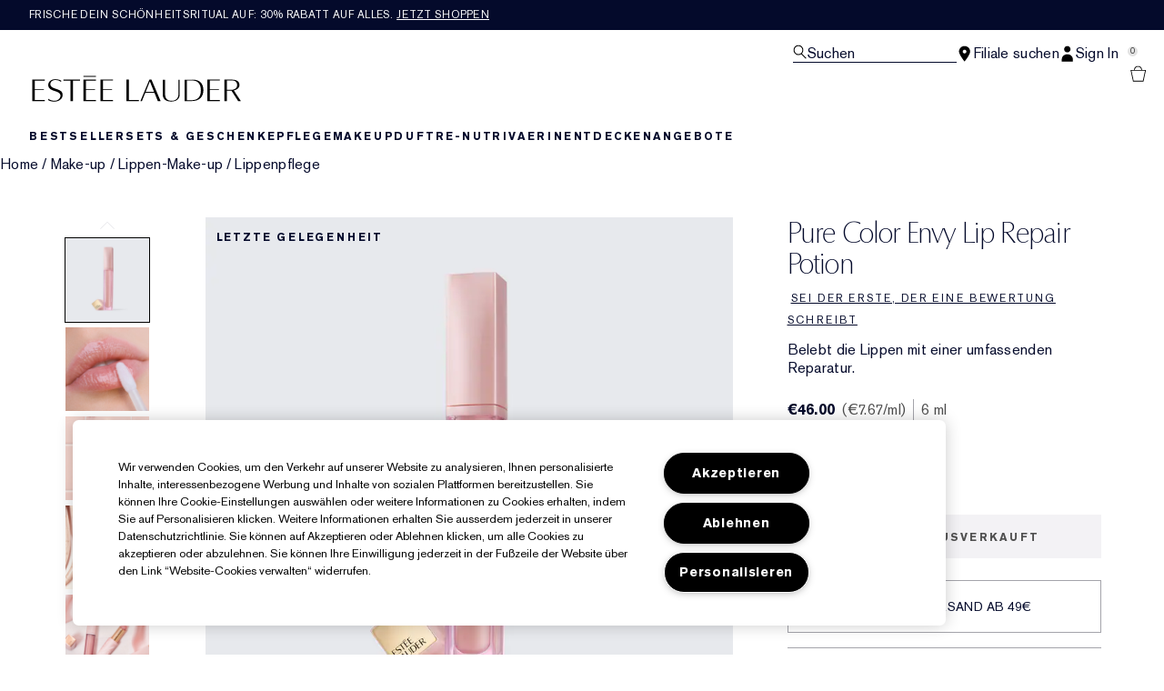

--- FILE ---
content_type: application/javascript
request_url: https://www.esteelauder.at/VRPPQ7/AqJC/2/G/1Sfm6u500xk9/7Q9twzXSfzzpphQaui/XGwSAQ/Mj4j/UWNQbVAB
body_size: 162240
content:
(function(){if(typeof Array.prototype.entries!=='function'){Object.defineProperty(Array.prototype,'entries',{value:function(){var index=0;const array=this;return {next:function(){if(index<array.length){return {value:[index,array[index++]],done:false};}else{return {done:true};}},[Symbol.iterator]:function(){return this;}};},writable:true,configurable:true});}}());(function(){Q3();zcw();Rcw();var cr=function(XN){return void XN;};var WN=function At(fM,Tt){var k5=At;do{switch(fM){case Xw:{fM=LK;while(Pg(RZ,TY)){if(Fq(Bq[bg[hM]],jF[bg[fA]])&&tt(Bq,bq[bg[TY]])){if(vG(bq,mA)){AQ+=vd(vf,[TG]);}return AQ;}if(Gd(Bq[bg[hM]],jF[bg[fA]])){var QB=Zc[bq[Bq[TY]][TY]];var dX=At(rH,[Bq[fA],RZ,QB,Qg(TG,s4[bt(s4.length,fA)])]);AQ+=dX;Bq=Bq[TY];RZ-=BX(q7,[dX]);}else if(Gd(bq[Bq][bg[hM]],jF[bg[fA]])){var QB=Zc[bq[Bq][TY]];var dX=At(rH,[TY,RZ,QB,Qg(TG,s4[bt(s4.length,fA)])]);AQ+=dX;RZ-=BX(q7,[dX]);}else{AQ+=vd(vf,[TG]);TG+=bq[Bq];--RZ;};++Bq;}}break;case Zs:{for(var Td=TY;Ec(Td,sq[vb()[E5(lg)](bb,pM)]);Td=Qg(Td,fA)){(function(){s4.push(Wb);var ZY=sq[Td];var Dr=Ec(Td,XB);var Bb=Dr?Fq(typeof Cq()[bM(fA)],Qg([],[][[]]))?Cq()[bM(rc)](xJ,pr):Cq()[bM(Wq)].apply(null,[EZ,VG]):Cq()[bM(t5)](hH,UA);var rg=Dr?jF[Cq()[bM(AM)](r7,TB)]:jF[Xg()[JB(lg)].apply(null,[Ng,UK])];var Dq=Qg(Bb,ZY);wv[Dq]=function(){var l4=rg(MM(ZY));wv[Dq]=function(){return l4;};return l4;};s4.pop();}());}fM+=MI;}break;case YC:{fM=FK;while(Pg(bd,TY)){if(Fq(DG[zM[hM]],jF[zM[fA]])&&tt(DG,zt[zM[TY]])){if(vG(zt,bY)){EG+=vd(vf,[lc]);}return EG;}if(Gd(DG[zM[hM]],jF[zM[fA]])){var ZX=Id[zt[DG[TY]][TY]];var nA=At(Xk,[ZX,bb,DQ,bd,DG[fA],Qg(lc,s4[bt(s4.length,fA)])]);EG+=nA;DG=DG[TY];bd-=BX(Gk,[nA]);}else if(Gd(zt[DG][zM[hM]],jF[zM[fA]])){var ZX=Id[zt[DG][TY]];var nA=At.apply(null,[Xk,[ZX,VQ,QG,bd,TY,Qg(lc,s4[bt(s4.length,fA)])]]);EG+=nA;bd-=BX(Gk,[nA]);}else{EG+=vd(vf,[lc]);lc+=zt[DG];--bd;};++DG;}}break;case xI:{if(Ec(f9,Wr.length)){do{var Uq=JG(Wr,f9);var fg=JG(Y5.bJ,wY++);Vb+=vd(vf,[LG(rB(sB(Uq),sB(fg)),rB(Uq,fg))]);f9++;}while(Ec(f9,Wr.length));}fM-=Tv;}break;case xF:{if(Ec(T4,Gg.length)){do{var XY=JG(Gg,T4);var s9=JG(Nt.GZ,H9++);w4+=vd(vf,[rB(LG(sB(XY),s9),LG(sB(s9),XY))]);T4++;}while(Ec(T4,Gg.length));}fM+=dK;}break;case Yf:{var w4=Qg([],[]);var H9=HX(bt(xd,s4[bt(s4.length,fA)]),mN);var Gg=Yc[Fb];var T4=TY;fM=xF;}break;case lK:{fM=GF;s4.pop();}break;case xH:{fM=GF;return w4;}break;case LK:{return AQ;}break;case Bh:{fM+=H7;while(Pg(wt,TY)){if(Fq(zg[PG[hM]],jF[PG[fA]])&&tt(zg,xY[PG[TY]])){if(vG(xY,nM)){L5+=vd(vf,[WQ]);}return L5;}L5+=vd(vf,[WQ]);WQ+=xY[zg];--wt;;++zg;}}break;case kv:{fM+=fs;var sq=Tt[FI];var XB=Tt[pJ];s4.push(lr);var MM=At(jv,[]);}break;case DC:{var A9=Tt[FI];fM+=Mh;Y5=function(dc,Yd){return At.apply(this,[r8,arguments]);};return Og(A9);}break;case HC:{var DG=Tt[A8];var hq=Tt[rH];fM+=Lw;if(Gd(typeof zt,zM[lg])){zt=bY;}var EG=Qg([],[]);lc=bt(hq,s4[bt(s4.length,fA)]);}break;case Mf:{var Vd;return s4.pop(),Vd=fX,Vd;}break;case pJ:{var xd=Tt[FI];var Ob=Tt[pJ];fM=Yf;var Fb=Tt[sF];var Oc=Tt[V7];}break;case FK:{return EG;}break;case j3:{var q9=Tt[FI];fM+=hs;Nt=function(Aq,YB,dN,xG){return At.apply(this,[pJ,arguments]);};return HG(q9);}break;case bs:{return L5;}break;case zh:{fM-=Ok;return Vb;}break;case J7:{var n4=Tt[FI];var RG=Tt[pJ];s4.push(lG);var fX=Cq()[bM(lg)](QG,hN);fM=Mf;for(var tX=TY;Ec(tX,n4[vb()[E5(lg)](bb,CN)]);tX=Qg(tX,fA)){var Kq=n4[kY()[DZ(t5)](Ht,Pb,v9,YX)](tX);var BN=RG[Kq];fX+=BN;}}break;case KJ:{TG=bt(Fg,s4[bt(s4.length,fA)]);fM=Xw;}break;case V3:{var zg=Tt[FI];var wt=Tt[pJ];var V5=Tt[sF];var xY=Tt[V7];if(Gd(typeof xY,PG[lg])){xY=nM;}var L5=Qg([],[]);WQ=bt(V5,s4[bt(s4.length,fA)]);fM+=Uv;}break;case rH:{var Bq=Tt[FI];var RZ=Tt[pJ];fM=KJ;var bq=Tt[sF];var Fg=Tt[V7];if(Gd(typeof bq,bg[lg])){bq=mA;}var AQ=Qg([],[]);}break;case Xk:{var zt=Tt[FI];var v4=Tt[pJ];var HM=Tt[sF];fM=HC;var bd=Tt[V7];}break;case r8:{var Mc=Tt[FI];var mt=Tt[pJ];var Vb=Qg([],[]);var wY=HX(bt(mt,s4[bt(s4.length,fA)]),UA);var Wr=xc[Mc];fM=xI;var f9=TY;}break;case jv:{s4.push(rY);var tY={'\x35':Xb()[M9(TY)](Sh,Kd),'\x4b':kY()[DZ(TY)].call(null,AC,f5,Jq,hN),'\x4e':kY()[DZ(fA)](c7,AX,FB,VX),'\x50':Cq()[bM(TY)](rA,lr),'\x52':Gd(typeof Xb()[M9(fA)],Qg('',[][[]]))?Xb()[M9(hM)](Dg,IY):Xb()[M9(fA)](qk,Qr),'\x56':kY()[DZ(lg)].call(null,IC,wr,TB,I4),'\x59':Xg()[JB(TY)](Wg,UF),'\x6a':Cq()[bM(fA)](fk,OQ),'\x6b':vb()[E5(TY)](KN,tM),'\x72':Fq(typeof vb()[E5(hM)],Qg('',[][[]]))?vb()[E5(fA)](Wd,QJ):vb()[E5(Tr)](Vt,cY),'\x7a':Xg()[JB(fA)].call(null,TB,Gw)};var D4;return D4=function(bG){return At(J7,[bG,tY]);},s4.pop(),D4;}break;}}while(fM!=GF);};var rG=function(){dd=["\x6c\x65\x6e\x67\x74\x68","\x41\x72\x72\x61\x79","\x63\x6f\x6e\x73\x74\x72\x75\x63\x74\x6f\x72","\x6e\x75\x6d\x62\x65\x72"];};var Hq=function(){PG=["\x6c\x65\x6e\x67\x74\x68","\x41\x72\x72\x61\x79","\x63\x6f\x6e\x73\x74\x72\x75\x63\x74\x6f\x72","\x6e\x75\x6d\x62\x65\x72"];};var DA=function(mQ,vQ){return mQ<=vQ;};var Jg=function(GB){return jF["Math"]["floor"](jF["Math"]["random"]()*GB["length"]);};var ft=function(wB){var cq=0;for(var zc=0;zc<wB["length"];zc++){cq=cq+wB["charCodeAt"](zc);}return cq;};var Cb=function(){return ["\x3fn","QX1+/]",",M+A>4]WA\x00","\r:7(-J/:","&\'[\v\vI\v5M^\\","+\n4!J#","&j,\ti1<MR]\t/) &]\v<z\x076N_","\n1:EO\v5\n0BqQ(M\r","-","\\7","q","/W",":1\b*=\x40\r","\x40I>\f6","ID\b\x00,\r\n,C\v<\vR;G]X>!Ub*NnD(DIu","B-","\x07K9DYLN/1/[N:JN+XBM{+,\\F+W:DU\b\x07(1\n,J\x40Dl\x00xGBL\v{1bJN\'Q\v*IRD\v\\{+,\\N<DxGRB\v/6K/\\nM.MIN+\b< C\x40\'Q\v*IDG-slK/[!A\x40","\'K\'S\v*wCK+14$","&\\\"DI]M","\x07+kQX) 87_<Q\v<{YO\x007","R\x3f1\\\x00`Z~d/3X\x3f3*\b}d&7qi)i5:E\x3ff=hg\\i,\x40\f\r:m,~d&\teTi,\x40\r:l<~d&\nyTi,\x40\r:i<~d&\tiTi,\x40\r:m~d&\tKTi,\x40\r:l,~d&\tTi,\x40\b\r:l~d&\taTi,\x40\t\r:k,~d&\niTi,\x40\r:m<~d; KTi,\x40\r:k~d&\naTi,\x40\r:l,~d&\t}Ti,\x40\r:n,~d&\tKTi,\x40\r:i~d&\taTi,\x40\r:i<~d&\tGTi,\x40\r:j,~d&\tTi,\x40\r:k,~d&\tyTi,\x40\t\r:j~d; KTi,\x40\r:n~d&\tTi,\x40\r:m,~d&\neTi,\x40\r:j,~d&\tiTi,\x40\r:i~d&\tCTi,\x40\r\r:j<~d&\tOTi,\x40\r:i,~d&\t}Ti,\x40\r:n~d&\naTi,\x40\r:k~d; KTi,\x40\v\r:k<~d&\tqTi,\x40\r:j~d&\naTi,\x40\r:n~d&\teTi,\x40\r:k,~d&\nyTi,\x40\r:m,~d&\nmTi,\x40\r:i~d&\tOTi,\x40\r:n,~d&\n}Ti,\x40\n\r:m~d; KTi,\x40\v\r:n,~d&\t}Ti,\x40\r\r:j,~d&\tOTi,\x40\r:k,~d&\taTi,\x40\r:l~d&\teTi,\x40\r:l<~d&\tyTi,\x40\r:j~d&\tmTi,\x40\r:i,~d&\nqTi,\x40\r:j<~d; KTi(=\v:2}/I/\\sK)=| 0n,~dhbZ^X..\b0g\x3f\rG\x3f>eCGZ\n*\x00g\x3f\nG\'liN61\x3f%1 K$B\rq}%j*\b=~Xd\tiqi_*\rr0n:\tiUB\x3f1\x00+n,xk/b|%\v:2v^A/}qi/:9N9{N4\x00\x40`r5&:\x070n:d/3\\X\x3f4*2AX!/b~fA/\'1*U\x3fd/)Ti61j*\b=K\t9]/iqiHj*\b6ad/3\\[\x3f5j*\b>|%d;/ii/:0g\x3f\rk/beX%\v:2{\'k/rCr9E5!,+\tn:d/6GJq=*5{%!\x40\tis)7/0n{l \tisM\x3f#\x3f0n&J\tl~i/1\b\n-\x40n/k 2}qi46:\x07\x40n/i92}qi\x00!6:n)}k/itx\x40\v:2x)&t#\tiqi/=\n\'\x3f0n\x00!_[d~i/1u0n:D\fiJ\r\x40*\r\x07a\x3ff<2qTi*%\x07>\bL\b\tixI6>&\bJ\f\vd\r\tmqi\x3f=*5Ad/3\\t`\x3f1j*3L\x00M\vqj\\!3\b\bv6#]/mri/7\f\b:0n/j2}qi\x40i\'<p(M9||,\tisi/1\x072r0n\"\tiC","\'J+KLdQ"," #C","\r9DS{/-1\\=>\x40\v;\x40xI","/Y",":E\\\v>(6V","b","\n).","\n7Eq]6$+A-!K*G\\D\v","=PDM\x002*1","=","#J>!L\x00,\brZ\x07( b!C)\b\x076","/I0I","+)6","$+\x07JN\rI\x07=FD","X\x40D\v :<8\'Z","&Y>\']\v4zQ\\\x07","5IWF\v4(6]","SG\x0046&","NC,1ZD\x40","Y\\\v:10","!\f\'Q*\b81MGM","$A\x07=M","R","d)wvg-%\b","N","\\L","\n!1","I\'I\v<i\x40Z/\x00+",":+-z;\x07a","mBZ","q=\bY\\\v:10QK+VN6GD\b43&n","f*G]MN KJ+W","7U,","p1/R1\\","\b/-&","*M\x40D>","!A+KA^L\x07","J\b(\x40\r,AFM:\t+ ","UnU,\x40\r\x07UP>=+Jsc1_P \tbC\\{^`\x00T\x40ke,%","5\"","Z\v>1","\r","+)\n6\x40#","*H\v",") \n)",":z\v6","WIb|R{","zUI 7$\'8+W1G^\b>.\",","=+Q"," \x07\'J\x00:c4DyL","!A\r/Q","\x07[UF","=m\v9XcA,+","ZtIyu8\x40wWEN+!i\x3fa-2U\x401j","K\v:D\x074","w12\"6N+","tF","J\b<\x400","_!Q,Q\x40M","T[\x07",",8","-F\v4MBI4+\",C*L\x00\x3foBI/<","OU\\1>)/[7","ph\"+\b\vJ/Q*","I\v40sBYw","66#+K\v ","\n!J+W,A_F","&#","GA","\x3f0/\b","6 1H\v","61F v7ZQO\v","/S","/O","\x00-,\f#\x40\x405AC[\x0756","0\n","7_\v A\v<qYM","ph\v7/[\x078\x40N5]C\\N>10nU1EY\\\x07>e#Z\v`","\t+Q=,GBI\t5#J","\x07%8A","8!!","==ZFA\r\f*)]-!K9A^M","2 6c\' C","GT]","\\A0!F V","\r\"\x40*|YE\v.1","z d=mtw85$.x+\fb\"","\f<J+MB","Dw\n(","l\v:0\x076Qm!R=Z`\v+ ","/\t`1dez","RIJ","Y[:6 7/-Q\x07.M","\x00xQ\\\">6.","GW","^]>7","","\n9.6\\N:J\b1D\\","N_K",")W6\\UL","\n+I9e_L\v","]\bh\'\v\x40cc;","lQ\\\v$2(]/Q","2]\'V1G^[","X/#0y\v<V\x077F","_UJ/66N+U<[","CZH","6-",".X\v,A1^UZ1872p\b;K\r,A_F","$L\b","#","H\\J","w","0A\t","\x3f,2[\r&`=FD","\b)\x00\n!","`de\"57 \'[","o<)b%N%>4]WA\x00P\r,\'<+K\n=ZUZ","3B\'K<=YEM"," 2\x07","6Z\r&\x40","\"7\'J\x00*J","\\/W\fA]M:(",">W,GSG","X\v,N\x07,`YL\n5","E","P_Aa","*\x40,Ii","2+\b.K\v=","/B",">U#1F_Z8)6-","W\v+]\\\\ 6 ","LU^\x07>\n6","\' S4ATk)$\b6]+<W*","6GBE","-)","9\x40\f\x3fD","5\'\x07","N9","G\x007,\b)","LQ\\","|#G4",") \'[\x07/I",">|:","]\\]t",",[D","&","5jN;\'Y\'qFD\x00QJc9Zt\r\\g\rQbk\\I\x00>!B}0]/\\J","&+"];};var mX=function(c9){if(c9==null)return -1;try{var j5=0;for(var kA=0;kA<c9["length"];kA++){var Rr=c9["charCodeAt"](kA);if(Rr<128){j5=j5+Rr;}}return j5;}catch(hY){return -2;}};var RB=function(JA){return -JA;};var Sr=function(Nr,K9){return Nr*K9;};var T5=function(Xt,dA){return Xt instanceof dA;};var X5=function Od(bA,lQ){'use strict';var Qt=Od;switch(bA){case j3:{var It=lQ[FI];s4.push(xt);if(jF[Fq(typeof kY()[DZ(CY)],'undefined')?kY()[DZ(rc)].apply(null,[Gf,Bc,PA,sA(sA(fA))]):kY()[DZ(mN)].call(null,X9,Jq,BY,nQ)][Fq(typeof Cq()[bM(Rb)],Qg([],[][[]]))?Cq()[bM(nq)].apply(null,[pM,z4]):Cq()[bM(Wq)](kN,cA)](It)){var cX;return s4.pop(),cX=It,cX;}s4.pop();}break;case nv:{var Er=lQ[FI];var Jc;s4.push(fB);return Jc=jF[ct()[CQ(TY)].call(null,rd,v9,jN,rc)][kY()[DZ(PA)].apply(null,[ZM,rN,QG,zb])](Er)[rb()[XQ(DQ)].apply(null,[gt,lg,JY,Lc])](function(nr){return Er[nr];})[TY],s4.pop(),Jc;}break;case q7:{var LA=lQ[FI];s4.push(Iq);var FN=LA[rb()[XQ(DQ)](gt,lg,x5,EB)](function(Er){return Od.apply(this,[nv,arguments]);});var Uc;return Uc=FN[Fq(typeof vb()[E5(MY)],Qg('',[][[]]))?vb()[E5(D5)](Yq,JC):vb()[E5(Tr)].call(null,Tr,NG)](Xg()[JB(hG)].apply(null,[tN,I5])),s4.pop(),Uc;}break;case YK:{s4.push(P5);try{var JN=s4.length;var JM=sA({});var Tq=Qg(Qg(Qg(Qg(Qg(Qg(Qg(Qg(Qg(Qg(Qg(Qg(Qg(Qg(Qg(Qg(Qg(Qg(Qg(Qg(Qg(Qg(Qg(Qg(jF[Gd(typeof Xb()[M9(mN)],'undefined')?Xb()[M9(hM)](jd,MY):Xb()[M9(vA)].apply(null,[UB,NA])](jF[Cq()[bM(Mq)].apply(null,[Fd,SG])][Xg()[JB(Ar)](GY,NM)]),Gq(jF[Xb()[M9(vA)].apply(null,[UB,NA])](jF[Cq()[bM(Mq)].call(null,Fd,SG)][Xg()[JB(Vg)].apply(null,[d4,NX])]),fA)),Gq(jF[Xb()[M9(vA)](UB,NA)](jF[Cq()[bM(Mq)](Fd,SG)][Gd(typeof kY()[DZ(Wt)],'undefined')?kY()[DZ(mN)](E4,qc,F4,sA(sA([]))):kY()[DZ(Vg)].call(null,cA,qA,HN,M5)]),hM)),Gq(jF[Xb()[M9(vA)].apply(null,[UB,NA])](jF[Cq()[bM(Mq)].call(null,Fd,SG)][Cq()[bM(Pb)](K7,pX)]),lg)),Gq(jF[Xb()[M9(vA)].apply(null,[UB,NA])](jF[Cq()[bM(Wg)](CN,c4)][ct()[CQ(lG)](IQ,TY,P4,Tr)]),Tr)),Gq(jF[Gd(typeof Xb()[M9(Ac)],Qg('',[][[]]))?Xb()[M9(hM)].call(null,zq,lY):Xb()[M9(vA)](UB,NA)](jF[Cq()[bM(Mq)](Fd,SG)][kY()[DZ(jN)].call(null,U8,Yq,gt,QG)]),Jb[E4])),Gq(jF[Xb()[M9(vA)](UB,NA)](jF[Fq(typeof Cq()[bM(jN)],Qg('',[][[]]))?Cq()[bM(Mq)](Fd,SG):Cq()[bM(Wq)](g5,br)][Xg()[JB(KY)].call(null,AX,vY)]),rc)),Gq(jF[Gd(typeof Xb()[M9(kx)],'undefined')?Xb()[M9(hM)].apply(null,[fE,vW]):Xb()[M9(vA)](UB,NA)](jF[Cq()[bM(Mq)](Fd,SG)][Fq(typeof Xb()[M9(bS)],Qg('',[][[]]))?Xb()[M9(fS)].apply(null,[vE,t5]):Xb()[M9(hM)](Ac,mS)]),Jb[nO])),Gq(jF[Xb()[M9(vA)](UB,NA)](jF[Cq()[bM(Mq)](Fd,SG)][rb()[XQ(rp)].call(null,xO,rp,JW,pz)]),AM)),Gq(jF[Xb()[M9(vA)].apply(null,[UB,NA])](jF[Cq()[bM(Mq)](Fd,SG)][H0()[p0(IT)].call(null,pz,MY,QG,hV,MV)]),MY)),Gq(jF[Xb()[M9(vA)](UB,NA)](jF[Cq()[bM(Mq)](Fd,SG)][vb()[E5(Sp)].apply(null,[t5,DU])]),Wg)),Gq(jF[Xb()[M9(vA)].apply(null,[UB,NA])](jF[Cq()[bM(Mq)].call(null,Fd,SG)][vb()[E5(xO)].apply(null,[CY,Ex])]),ZS)),Gq(jF[Xb()[M9(vA)].call(null,UB,NA)](jF[Gd(typeof Cq()[bM(QS)],'undefined')?Cq()[bM(Wq)](RS,TU):Cq()[bM(Mq)](Fd,SG)][JO()[Jn(qc)].call(null,KN,qA,pz,NW)]),rp)),Gq(jF[Xb()[M9(vA)](UB,NA)](jF[Fq(typeof Cq()[bM(xO)],Qg('',[][[]]))?Cq()[bM(Mq)](Fd,SG):Cq()[bM(Wq)].apply(null,[Un,MW])][Fq(typeof vb()[E5(f5)],Qg('',[][[]]))?vb()[E5(Tn)].call(null,Fz,qO):vb()[E5(Tr)](Tj,OL)]),RU)),Gq(jF[Xb()[M9(vA)](UB,NA)](jF[Cq()[bM(Mq)].apply(null,[Fd,SG])][Xg()[JB(wz)].apply(null,[dn,EJ])]),Jb[Ox])),Gq(jF[Xb()[M9(vA)](UB,NA)](jF[Cq()[bM(Mq)](Fd,SG)][vb()[E5(TE)](Fl,rE)]),v9)),Gq(jF[Xb()[M9(vA)](UB,NA)](jF[Cq()[bM(Mq)](Fd,SG)][kY()[DZ(cO)].call(null,Nz,sA(sA([])),VX,pX)]),UA)),Gq(jF[Xb()[M9(vA)].call(null,UB,NA)](jF[Cq()[bM(Mq)].apply(null,[Fd,SG])][JO()[Jn(MV)](v9,LL,j0,BU)]),mN)),Gq(jF[Xb()[M9(vA)](UB,NA)](jF[Cq()[bM(Mq)](Fd,SG)][kY()[DZ(jS)](d0,f5,Ar,qD)]),YX)),Gq(jF[Xb()[M9(vA)](UB,NA)](jF[Cq()[bM(Mq)](Fd,SG)][Gd(typeof vb()[E5(pj)],Qg([],[][[]]))?vb()[E5(Tr)](Vg,kP):vb()[E5(bn)](P1,CP)]),E0)),Gq(jF[Xb()[M9(vA)](UB,NA)](jF[Cq()[bM(Mq)].apply(null,[Fd,SG])][UT()[Kp(Xl)].call(null,qc,Wg,v9,lL,mn,lE)]),pr)),Gq(jF[Xb()[M9(vA)].apply(null,[UB,NA])](jF[Gd(typeof Cq()[bM(RU)],Qg('',[][[]]))?Cq()[bM(Wq)](fW,S0):Cq()[bM(Mq)](Fd,SG)][Xg()[JB(wx)](qn,nz)]),KN)),Gq(jF[Xb()[M9(vA)](UB,NA)](jF[Fq(typeof Cq()[bM(f5)],Qg([],[][[]]))?Cq()[bM(Mq)].apply(null,[Fd,SG]):Cq()[bM(Wq)].call(null,P0,vl)][rb()[XQ(JY)].apply(null,[mN,c0,M5,rd])]),c0)),Gq(jF[Xb()[M9(vA)].call(null,UB,NA)](jF[Gd(typeof kY()[DZ(jS)],Qg('',[][[]]))?kY()[DZ(mN)].call(null,qz,OP,jE,sA(TY)):kY()[DZ(E0)](QD,YX,bn,MV)][Xg()[JB(AM)](RU,Uk)]),D5)),Gq(jF[Xb()[M9(vA)].apply(null,[UB,NA])](jF[Cq()[bM(Wg)].apply(null,[CN,c4])][Xg()[JB(gt)].call(null,vA,F1)]),Jb[c4]));var pP;return s4.pop(),pP=Tq,pP;}catch(cV){s4.splice(bt(JN,fA),Infinity,P5);var JV;return s4.pop(),JV=Jb[c0],JV;}s4.pop();}break;case GC:{s4.push(T1);var GU=jF[Fq(typeof vb()[E5(DV)],Qg('',[][[]]))?vb()[E5(MY)].apply(null,[ql,gs]):vb()[E5(Tr)].apply(null,[HS,Un])][Xb()[M9(OQ)].apply(null,[np,TE])]?fA:TY;var gT=jF[vb()[E5(MY)](ql,gs)][Xb()[M9(HN)].apply(null,[ZM,zb])]?Jb[Wg]:wv[Cq()[bM(lG)](NT,vz)]();var zS=jF[vb()[E5(MY)](ql,gs)][Xg()[JB(QU)](P1,QV)]?fA:TY;var mz=jF[vb()[E5(MY)].call(null,ql,gs)][kY()[DZ(Sp)].apply(null,[hS,hN,bb,sA(sA(TY))])]?fA:TY;var Al=jF[vb()[E5(MY)].call(null,ql,gs)][Gd(typeof UT()[Kp(x5)],Qg([],[][[]]))?UT()[Kp(fA)](j1,nQ,sA(fA),nS,HD,Dx):UT()[Kp(E4)](Ox,sA([]),sA(fA),c0,PT,tL)]?fA:TY;var VO=jF[vb()[E5(MY)](ql,gs)][Xb()[M9(Rb)](qC,wz)]?fA:Jb[c0];var Ql=jF[vb()[E5(MY)](ql,gs)][Fq(typeof kY()[DZ(Ml)],'undefined')?kY()[DZ(pj)](zU,Ox,Yq,W9):kY()[DZ(mN)](zq,mN,YO,sA(sA({})))]?fA:TY;var XD=jF[vb()[E5(MY)](ql,gs)][Cq()[bM(mn)].call(null,hU,Yq)]?fA:TY;var OU=jF[vb()[E5(MY)](ql,gs)][kY()[DZ(bS)](Cl,sA(sA(fA)),c0,UA)]?fA:TY;var BO=jF[Cq()[bM(OP)].apply(null,[VL,YX])][Xg()[JB(t5)].call(null,M5,wE)].bind?fA:TY;var zV=jF[vb()[E5(MY)](ql,gs)][Xb()[M9(fL)](cv,wn)]?fA:TY;var Nn=jF[vb()[E5(MY)](ql,gs)][Xb()[M9(wD)](CD,EV)]?fA:TY;var Cj;var PL;try{var Oj=s4.length;var xl=sA(sA(FI));Cj=jF[vb()[E5(MY)](ql,gs)][kY()[DZ(GY)].apply(null,[I5,sA([]),wx,sA(sA(TY))])]?Jb[Wg]:TY;}catch(GD){s4.splice(bt(Oj,fA),Infinity,T1);Cj=TY;}try{var VD=s4.length;var Dl=sA([]);PL=jF[vb()[E5(MY)](ql,gs)][UT()[Kp(EV)](rN,bb,OP,Wg,qD,lO)]?fA:TY;}catch(VV){s4.splice(bt(VD,fA),Infinity,T1);PL=TY;}var Jx;return Jx=Qg(Qg(Qg(Qg(Qg(Qg(Qg(Qg(Qg(Qg(Qg(Qg(Qg(GU,Gq(gT,wv[vb()[E5(XS)].apply(null,[dT,E9])]())),Gq(zS,hM)),Gq(mz,lg)),Gq(Al,Tr)),Gq(VO,t5)),Gq(Ql,rc)),Gq(XD,Wq)),Gq(Cj,AM)),Gq(PL,MY)),Gq(OU,Wg)),Gq(BO,ZS)),Gq(zV,rp)),Gq(Nn,RU)),s4.pop(),Jx;}break;case D3:{var fj=lQ[FI];s4.push(B0);var Jl=Cq()[bM(lg)](GP,hN);var lT=Xg()[JB(D1)](KP,QJ);var MP=TY;var DT=fj[Xb()[M9(Kd)].apply(null,[xh,HN])]();while(Ec(MP,DT[vb()[E5(lg)](bb,AF)])){if(tt(lT[H0()[p0(v9)].apply(null,[dO,Wq,pX,gE,fA])](DT[kY()[DZ(t5)](Qw,hN,v9,HV)](MP)),Jb[c0])||tt(lT[H0()[p0(v9)](dO,Wq,hG,gE,RU)](DT[kY()[DZ(t5)].call(null,Qw,hN,v9,mN)](Qg(MP,fA))),Jb[c0])){Jl+=fA;}else{Jl+=TY;}MP=Qg(MP,hM);}var PV;return s4.pop(),PV=Jl,PV;}break;case cH:{var ln;var tV;s4.push(Yl);var b0;for(ln=TY;Ec(ln,lQ[vb()[E5(lg)].apply(null,[bb,Ih])]);ln+=fA){b0=lQ[ln];}tV=b0[Cq()[bM(wx)].apply(null,[q,NE])]();if(jF[vb()[E5(MY)].call(null,ql,t7)].bmak[Xg()[JB(Tn)].apply(null,[Yz,gk])][tV]){jF[vb()[E5(MY)](ql,t7)].bmak[Xg()[JB(Tn)].call(null,Yz,gk)][tV].apply(jF[vb()[E5(MY)](ql,t7)].bmak[Fq(typeof Xg()[JB(O0)],'undefined')?Xg()[JB(Tn)](Yz,gk):Xg()[JB(c0)](PP,CV)],b0);}s4.pop();}break;case sw:{var XE=YP;s4.push(BE);var lx=Cq()[bM(lg)](kp,hN);for(var SL=Jb[c0];Ec(SL,XE);SL++){lx+=Fq(typeof Xb()[M9(dn)],Qg([],[][[]]))?Xb()[M9(qc)](pZ,Ox):Xb()[M9(hM)](qA,CD);XE++;}s4.pop();}break;case J7:{s4.push(wE);jF[Fq(typeof vb()[E5(hM)],Qg([],[][[]]))?vb()[E5(Fz)](YX,OI):vb()[E5(Tr)](Gl,CS)](function(){return Od.apply(this,[sw,arguments]);},Jb[RS]);s4.pop();}break;}};var IV=function(){return [];};var xn=function(gz){return jF["unescape"](jF["encodeURIComponent"](gz));};var pT=function(){return fO.apply(this,[C3,arguments]);};var jP=function(L1){if(L1===undefined||L1==null){return 0;}var qj=L1["toLowerCase"]()["replace"](/[^0-9]+/gi,'');return qj["length"];};var vG=function(fl,NS){return fl==NS;};var Yp=function rV(QT,S9){'use strict';var UP=rV;switch(QT){case sw:{var YE=S9[FI];s4.push(pz);var Tx;return Tx=YE&&vG(Cq()[bM(UA)].apply(null,[S7,MV]),typeof jF[Xg()[JB(rp)](QU,Rx)])&&Gd(YE[Cq()[bM(MY)](GK,mP)],jF[Xg()[JB(rp)](QU,Rx)])&&Fq(YE,jF[Xg()[JB(rp)].call(null,QU,Rx)][Xg()[JB(t5)](M5,tD)])?ct()[CQ(Wg)].call(null,vp,W9,M5,rc):typeof YE,s4.pop(),Tx;}break;case j3:{var rP=S9[FI];return typeof rP;}break;case Lw:{var UD=S9[FI];var U0=S9[pJ];var T9=S9[sF];s4.push(bS);UD[U0]=T9[Cq()[bM(RU)].call(null,s7,lp)];s4.pop();}break;case C3:{var tx=S9[FI];var p9=S9[pJ];var zz=S9[sF];return tx[p9]=zz;}break;case mF:{var bO=S9[FI];var dV=S9[pJ];var kS=S9[sF];s4.push(hW);try{var jU=s4.length;var qS=sA([]);var ES;return ES=BX(cH,[rb()[XQ(TY)](tW,Tr,Wn,NU),Gd(typeof Xg()[JB(vz)],Qg([],[][[]]))?Xg()[JB(c0)].apply(null,[VU,RO]):Xg()[JB(vz)](KY,ZO),vb()[E5(MV)](Bc,ml),bO.call(dV,kS)]),s4.pop(),ES;}catch(sE){s4.splice(bt(jU,fA),Infinity,hW);var pO;return pO=BX(cH,[rb()[XQ(TY)](tW,Tr,E4,NU),Xb()[M9(Yq)](OE,Ml),vb()[E5(MV)].call(null,Bc,ml),sE]),s4.pop(),pO;}s4.pop();}break;case pJ:{return this;}break;case WF:{var E1=S9[FI];var mU;s4.push(DV);return mU=BX(cH,[Xg()[JB(wr)](VX,IU),E1]),s4.pop(),mU;}break;case J7:{return this;}break;case bK:{return this;}break;case SC:{var cD;s4.push(rS);return cD=Cq()[bM(IT)](NK,mW),s4.pop(),cD;}break;}};var ME=function qP(EU,bp){'use strict';var GW=qP;switch(EU){case A8:{var NO=bp[FI];s4.push(gO);var T0=jF[ct()[CQ(TY)].apply(null,[Mx,VQ,jN,rc])](NO);var ZT=[];for(var FO in T0)ZT[Fq(typeof vb()[E5(t5)],Qg([],[][[]]))?vb()[E5(t5)](RP,vY):vb()[E5(Tr)](KW,BD)](FO);ZT[kY()[DZ(nO)](Op,l1,VQ,Dz)]();var zE;return zE=function hz(){s4.push(mT);for(;ZT[vb()[E5(lg)](bb,SK)];){var gS=ZT[Fq(typeof Xb()[M9(JW)],Qg([],[][[]]))?Xb()[M9(kx)].apply(null,[A0,gt]):Xb()[M9(hM)](mx,JT)]();if(l0(gS,T0)){var VE;return hz[Cq()[bM(RU)](BH,lp)]=gS,hz[Fq(typeof kY()[DZ(v9)],Qg('',[][[]]))?kY()[DZ(f5)](sj,KN,Kd,Pb):kY()[DZ(mN)].apply(null,[IE,sA(TY),jO,tW])]=sA(Jb[Wg]),s4.pop(),VE=hz,VE;}}hz[kY()[DZ(f5)].call(null,sj,nO,Kd,CU)]=sA(TY);var QL;return s4.pop(),QL=hz,QL;},s4.pop(),zE;}break;case IJ:{s4.push(JU);this[kY()[DZ(f5)](IE,D5,Kd,rN)]=sA(wv[Cq()[bM(lG)](pH,vz)]());var kj=this[H0()[p0(Wg)](Sx,Wg,sA([]),rp,I4)][TY][vb()[E5(RS)](vU,rh)];if(Gd(Xb()[M9(Yq)].apply(null,[BT,Ml]),kj[rb()[XQ(TY)](tW,Tr,YX,Sx)]))throw kj[vb()[E5(MV)].call(null,Bc,Gv)];var gp;return gp=this[kY()[DZ(NE)](LU,nx,On,sA(TY))],s4.pop(),gp;}break;case Zh:{var PD=bp[FI];var q1;s4.push(Zn);return q1=PD&&vG(Gd(typeof Cq()[bM(qA)],Qg([],[][[]]))?Cq()[bM(Wq)].call(null,Kn,Wx):Cq()[bM(UA)].apply(null,[p6,MV]),typeof jF[Xg()[JB(rp)](QU,AD)])&&Gd(PD[Cq()[bM(MY)](U7,mP)],jF[Xg()[JB(rp)](QU,AD)])&&Fq(PD,jF[Xg()[JB(rp)](QU,AD)][Xg()[JB(t5)].apply(null,[M5,Rj])])?ct()[CQ(Wg)].apply(null,[vO,OP,M5,rc]):typeof PD,s4.pop(),q1;}break;case V7:{var rU=bp[FI];return typeof rU;}break;case Q6:{var Bp=bp[FI];var sp;s4.push(xD);return sp=Bp&&vG(Gd(typeof Cq()[bM(f5)],Qg('',[][[]]))?Cq()[bM(Wq)](PU,PO):Cq()[bM(UA)](TT,MV),typeof jF[Fq(typeof Xg()[JB(IT)],Qg([],[][[]]))?Xg()[JB(rp)].apply(null,[QU,bU]):Xg()[JB(c0)].call(null,qV,CY)])&&Gd(Bp[Fq(typeof Cq()[bM(IT)],Qg('',[][[]]))?Cq()[bM(MY)](WJ,mP):Cq()[bM(Wq)](LD,AV)],jF[Xg()[JB(rp)](QU,bU)])&&Fq(Bp,jF[Xg()[JB(rp)].call(null,QU,bU)][Fq(typeof Xg()[JB(z4)],Qg('',[][[]]))?Xg()[JB(t5)](M5,lj):Xg()[JB(c0)].apply(null,[jD,Z1])])?ct()[CQ(Wg)].call(null,SS,EV,M5,rc):typeof Bp,s4.pop(),sp;}break;case CI:{var tn=bp[FI];return typeof tn;}break;case sF:{var mD=bp[FI];var Rp;s4.push(IP);return Rp=mD&&vG(Cq()[bM(UA)](Ts,MV),typeof jF[Xg()[JB(rp)](QU,Bw)])&&Gd(mD[Cq()[bM(MY)](Cw,mP)],jF[Fq(typeof Xg()[JB(hM)],'undefined')?Xg()[JB(rp)].apply(null,[QU,Bw]):Xg()[JB(c0)].apply(null,[X9,YU])])&&Fq(mD,jF[Xg()[JB(rp)].apply(null,[QU,Bw])][Gd(typeof Xg()[JB(v9)],'undefined')?Xg()[JB(c0)](sz,YV):Xg()[JB(t5)](M5,lh)])?ct()[CQ(Wg)](sL,nL,M5,rc):typeof mD,s4.pop(),Rp;}break;case Gk:{var CE=bp[FI];return typeof CE;}break;case Xk:{var ML=bp[FI];var WD;s4.push(LD);return WD=ML&&vG(Cq()[bM(UA)](fh,MV),typeof jF[Xg()[JB(rp)](QU,dw)])&&Gd(ML[Fq(typeof Cq()[bM(rN)],'undefined')?Cq()[bM(MY)](Fk,mP):Cq()[bM(Wq)].call(null,SP,cj)],jF[Fq(typeof Xg()[JB(rp)],'undefined')?Xg()[JB(rp)](QU,dw):Xg()[JB(c0)].apply(null,[QE,cL])])&&Fq(ML,jF[Xg()[JB(rp)].call(null,QU,dw)][Xg()[JB(t5)].apply(null,[M5,WC])])?ct()[CQ(Wg)](gs,SG,M5,rc):typeof ML,s4.pop(),WD;}break;case H7:{var Hn=bp[FI];return typeof Hn;}break;}};var AS=function(){s4=(wv.sjs_se_global_subkey?wv.sjs_se_global_subkey.push(X1):wv.sjs_se_global_subkey=[X1])&&wv.sjs_se_global_subkey;};var Gd=function(An,kU){return An===kU;};function zcw(){V7=+ ! +[]+! +[]+! +[],rH=+ ! +[]+! +[]+! +[]+! +[]+! +[],GC=+ ! +[]+! +[]+! +[]+! +[]+! +[]+! +[]+! +[],A8=! +[]+! +[]+! +[]+! +[],FI=+[],pJ=+ ! +[],sF=! +[]+! +[],DC=[+ ! +[]]+[+[]]-[],vs=[+ ! +[]]+[+[]]-+ ! +[],RF=+ ! +[]+! +[]+! +[]+! +[]+! +[]+! +[],Q6=[+ ! +[]]+[+[]]-+ ! +[]-+ ! +[];}var Qg=function(ZU,Rn){return ZU+Rn;};var UU=function Ax(DD,xV){'use strict';var bP=Ax;switch(DD){case xw:{s4.push(P5);var hT=vb()[E5(UA)](TB,IQ);var BL=sA(sA(FI));try{var GO=s4.length;var dp=sA({});var pn=TY;try{var Sj=jF[Cq()[bM(OP)](Pp,YX)][Xg()[JB(t5)](M5,gL)][Cq()[bM(wr)].call(null,Ij,bj)];jF[ct()[CQ(TY)].call(null,US,VX,jN,rc)][H0()[p0(TY)](IS,rc,x5,KN,PA)](Sj)[Cq()[bM(wr)].call(null,Ij,bj)]();}catch(HL){s4.splice(bt(GO,fA),Infinity,P5);if(HL[Cq()[bM(HV)](RT,Wd)]&&Gd(typeof HL[Fq(typeof Cq()[bM(BV)],Qg([],[][[]]))?Cq()[bM(HV)].apply(null,[RT,Wd]):Cq()[bM(Wq)].apply(null,[n0,KS])],Fq(typeof ct()[CQ(JW)],Qg(Cq()[bM(lg)].call(null,lV,hN),[][[]]))?ct()[CQ(Tr)](lE,fz,Cp,rc):ct()[CQ(lg)](Bc,xP,DO,MU))){HL[Cq()[bM(HV)](RT,Wd)][Xg()[JB(YX)](kx,rn)](Cq()[bM(KP)](nS,kV))[Xg()[JB(kx)](UE,z9)](function(lz){s4.push(ZW);if(lz[Xg()[JB(nQ)](xD,x0)](Gd(typeof UT()[Kp(t5)],Qg(Cq()[bM(lg)](vL,hN),[][[]]))?UT()[Kp(fA)].apply(null,[VQ,sA([]),rp,YO,DU,Wx]):UT()[Kp(E0)](ql,On,j1,pr,fB,gP))){BL=sA(sA(pJ));}if(lz[Xg()[JB(nQ)].apply(null,[xD,x0])](Xg()[JB(CU)].call(null,z4,QI))){pn++;}s4.pop();});}}hT=Gd(pn,Tr)||BL?Xb()[M9(TY)](vn,Kd):kY()[DZ(TY)].call(null,lw,sA([]),Jq,sA(TY));}catch(VT){s4.splice(bt(GO,fA),Infinity,P5);hT=Gd(typeof Xg()[JB(hG)],Qg('',[][[]]))?Xg()[JB(c0)](FE,Gx):Xg()[JB(MY)].apply(null,[Xl,Sf]);}var Bj;return s4.pop(),Bj=hT,Bj;}break;case CI:{s4.push(fE);var sD=Xb()[M9(hG)](sv,AX);try{var cl=s4.length;var qU=sA([]);sD=Fq(typeof jF[Fq(typeof JP()[pS(E0)],Qg(Cq()[bM(lg)](kn,hN),[][[]]))?JP()[pS(v9)].apply(null,[BV,ZS,Vp,kx]):JP()[pS(ZS)](WT,Mj,hO,JY)],Xb()[M9(AM)](qZ,TY))?Fq(typeof Xb()[M9(Wq)],Qg('',[][[]]))?Xb()[M9(TY)](O6,Kd):Xb()[M9(hM)].call(null,cp,M0):kY()[DZ(TY)](V6,sA(TY),Jq,sA(sA(TY)));}catch(GT){s4.splice(bt(cl,fA),Infinity,fE);sD=Xg()[JB(MY)].apply(null,[Xl,Os]);}var KL;return s4.pop(),KL=sD,KL;}break;case kv:{s4.push(NG);var p1=Xb()[M9(hG)].call(null,Yw,AX);try{var AL=s4.length;var Bz=sA(sA(FI));p1=jF[Gd(typeof kY()[DZ(E4)],Qg([],[][[]]))?kY()[DZ(mN)].call(null,E9,l1,pj,v9):kY()[DZ(OV)](BS,Pb,Ac,ql)][Xg()[JB(t5)](M5,R8)][Gd(typeof Xb()[M9(On)],Qg([],[][[]]))?Xb()[M9(hM)](Bc,gt):Xb()[M9(Wg)](EE,I4)](Fq(typeof kY()[DZ(MY)],Qg('',[][[]]))?kY()[DZ(tW)].call(null,hS,hN,D5,Cx):kY()[DZ(mN)].apply(null,[DV,Dz,RL,bb]))?Gd(typeof Xb()[M9(SG)],'undefined')?Xb()[M9(hM)].apply(null,[Nx,Q0]):Xb()[M9(TY)](Av,Kd):kY()[DZ(TY)](LC,l1,Jq,pX);}catch(Fn){s4.splice(bt(AL,fA),Infinity,NG);p1=Xg()[JB(MY)].apply(null,[Xl,Dw]);}var hD;return s4.pop(),hD=p1,hD;}break;case DC:{s4.push(mT);var Kx=Xb()[M9(hG)](Vh,AX);try{var TS=s4.length;var F0=sA(pJ);Kx=Fq(typeof jF[Xb()[M9(Pb)](rh,hP)],Xb()[M9(AM)].apply(null,[Rh,TY]))?Xb()[M9(TY)](P8,Kd):kY()[DZ(TY)](Iw,ND,Jq,DV);}catch(ST){s4.splice(bt(TS,fA),Infinity,mT);Kx=Gd(typeof Xg()[JB(pr)],Qg([],[][[]]))?Xg()[JB(c0)].apply(null,[Nl,IT]):Xg()[JB(MY)](Xl,If);}var HW;return s4.pop(),HW=Kx,HW;}break;case Wk:{s4.push(JW);var NP=l0(ct()[CQ(E4)](UE,G1,YP,rp),jF[vb()[E5(MY)](ql,El)])||Pg(jF[Cq()[bM(Mq)].apply(null,[bT,SG])][Gd(typeof kY()[DZ(Wg)],Qg('',[][[]]))?kY()[DZ(mN)](Ap,nq,x1,fz):kY()[DZ(AX)].apply(null,[vT,nO,lg,AM])],TY)||Pg(jF[Cq()[bM(Mq)].call(null,bT,SG)][Gd(typeof Xb()[M9(j1)],Qg('',[][[]]))?Xb()[M9(hM)](cE,Nj):Xb()[M9(hN)](nT,c4)],TY);var pE=jF[vb()[E5(MY)](ql,El)][rb()[XQ(E4)](P1,Wg,l1,sn)](rb()[XQ(JW)](Ll,UA,lL,ND))[kY()[DZ(Ng)].apply(null,[QV,sA({}),SG,RU])];var YD=jF[vb()[E5(MY)].apply(null,[ql,El])][Fq(typeof rb()[XQ(AM)],Qg(Gd(typeof Cq()[bM(lg)],Qg([],[][[]]))?Cq()[bM(Wq)](EP,kE):Cq()[bM(lg)].apply(null,[W9,hN]),[][[]]))?rb()[XQ(E4)](P1,Wg,LL,sn):rb()[XQ(AM)](YL,mj,Wq,nl)](kY()[DZ(hj)].call(null,vY,sA(sA(TY)),lG,sA(TY)))[kY()[DZ(Ng)](QV,hM,SG,W9)];var Fp=jF[vb()[E5(MY)].apply(null,[ql,El])][rb()[XQ(E4)].call(null,P1,Wg,nQ,sn)](H0()[p0(YX)].call(null,ND,D5,sA([]),AX,LL))[kY()[DZ(Ng)].apply(null,[QV,ND,SG,BV])];var vP;return vP=Cq()[bM(lg)](W9,hN)[Xg()[JB(E4)](Wn,lU)](NP?Xb()[M9(TY)](wW,Kd):kY()[DZ(TY)].apply(null,[OO,TY,Jq,W9]),Xg()[JB(hG)](tN,lp))[Xg()[JB(E4)](Wn,lU)](pE?Xb()[M9(TY)](wW,Kd):Fq(typeof kY()[DZ(LL)],Qg([],[][[]]))?kY()[DZ(TY)].apply(null,[OO,MY,Jq,sA(sA(fA))]):kY()[DZ(mN)].call(null,jz,QG,Cl,MV),Xg()[JB(hG)].call(null,tN,lp))[Xg()[JB(E4)](Wn,lU)](YD?Xb()[M9(TY)].apply(null,[wW,Kd]):kY()[DZ(TY)](OO,nq,Jq,hG),Xg()[JB(hG)](tN,lp))[Xg()[JB(E4)](Wn,lU)](Fp?Xb()[M9(TY)](wW,Kd):kY()[DZ(TY)](OO,nq,Jq,wr)),s4.pop(),vP;}break;case Ms:{s4.push(CO);try{var JD=s4.length;var KE=sA({});var qx=TY;var CT=jF[ct()[CQ(TY)].apply(null,[YW,l1,jN,rc])][Xb()[M9(nL)](XO,VQ)](jF[Xb()[M9(t5)](Gp,qc)],Fq(typeof Xg()[JB(Xl)],'undefined')?Xg()[JB(qD)](Tr,xx):Xg()[JB(c0)](nq,C0));if(CT){qx++;if(CT[Cq()[bM(RU)](D8,lp)]){CT=CT[Cq()[bM(RU)](D8,lp)];qx+=Qg(Gq(CT[vb()[E5(lg)].apply(null,[bb,ls])]&&Gd(CT[vb()[E5(lg)](bb,ls)],fA),fA),Gq(CT[H0()[p0(Tr)](bx,Tr,nL,IT,KN)]&&Gd(CT[Gd(typeof H0()[p0(AM)],Qg(Fq(typeof Cq()[bM(Wq)],Qg('',[][[]]))?Cq()[bM(lg)](Lp,hN):Cq()[bM(Wq)].apply(null,[MT,Yz]),[][[]]))?H0()[p0(hM)](mS,rc,sA(sA([])),Ac,c0):H0()[p0(Tr)].call(null,bx,Tr,SG,IT,Wg)],Gd(typeof Xg()[JB(rN)],Qg('',[][[]]))?Xg()[JB(c0)](Nz,GP):Xg()[JB(qD)](Tr,xx)),hM));}}var dD;return dD=qx[Cq()[bM(wr)].apply(null,[NT,bj])](),s4.pop(),dD;}catch(nE){s4.splice(bt(JD,fA),Infinity,CO);var gW;return gW=Xb()[M9(hG)](CS,AX),s4.pop(),gW;}s4.pop();}break;case sF:{var dP=xV[FI];var Sn;s4.push(Bn);return Sn=jF[ct()[CQ(TY)](Gn,Pb,jN,rc)][Xb()[M9(nL)](WV,VQ)](jF[Gd(typeof Cq()[bM(lG)],Qg('',[][[]]))?Cq()[bM(Wq)].apply(null,[gn,vz]):Cq()[bM(Mq)](qv,SG)][JO()[Jn(v9)].apply(null,[MY,Dz,WL,xO])],dP),s4.pop(),Sn;}break;case j3:{s4.push(L0);var pU=function(dP){return Ax.apply(this,[sF,arguments]);};var rj=[UT()[Kp(rp)].apply(null,[RS,W9,MV,Wq,wn,OT]),vb()[E5(OQ)](bj,fH)];var qE=rj[rb()[XQ(DQ)](gt,lg,bn,Vn)](function(Wz){var DP=pU(Wz);s4.push(Hj);if(sA(sA(DP))&&sA(sA(DP[UT()[Kp(TY)].apply(null,[rp,sA(sA([])),rN,lg,fx,nD])]))&&sA(sA(DP[Fq(typeof UT()[Kp(E4)],Qg([],[][[]]))?UT()[Kp(TY)].apply(null,[nx,kV,KP,lg,fx,nD]):UT()[Kp(fA)](bn,D5,JY,AP,kx,EZ)][Cq()[bM(wr)].apply(null,[bV,bj])]))){DP=DP[UT()[Kp(TY)](OV,vA,t5,lg,fx,nD)][Cq()[bM(wr)](bV,bj)]();var hl=Qg(Gd(DP[H0()[p0(v9)](vx,Wq,sA([]),gE,MY)](vb()[E5(Rz)](Wq,W1)),RB(fA)),Gq(jF[Xb()[M9(vA)](SV,NA)](Pg(DP[H0()[p0(v9)](vx,Wq,TY,gE,fz)](Fq(typeof vb()[E5(kV)],Qg([],[][[]]))?vb()[E5(Mq)].apply(null,[wn,XU]):vb()[E5(Tr)](VP,YS)),RB(wv[vb()[E5(XS)](dT,LU)]()))),fA));var cx;return s4.pop(),cx=hl,cx;}else{var I0;return I0=Xb()[M9(hG)](gL,AX),s4.pop(),I0;}s4.pop();});var SU;return SU=qE[vb()[E5(D5)](Yq,Yk)](Cq()[bM(lg)].apply(null,[ZP,hN])),s4.pop(),SU;}break;case Vv:{s4.push(dU);throw new (jF[ct()[CQ(t5)].call(null,Bl,fS,tO,MY)])(Gd(typeof vb()[E5(BV)],Qg('',[][[]]))?vb()[E5(Tr)].apply(null,[qc,R9]):vb()[E5(QS)](QG,OI));}break;case D:{var xE=xV[FI];var Iz=xV[pJ];s4.push(V1);if(vG(Iz,null)||Pg(Iz,xE[vb()[E5(lg)](bb,Xv)]))Iz=xE[vb()[E5(lg)](bb,Xv)];for(var sl=wv[Fq(typeof Cq()[bM(xP)],Qg('',[][[]]))?Cq()[bM(lG)].call(null,t8,vz):Cq()[bM(Wq)](EL,DQ)](),hn=new (jF[kY()[DZ(rc)].apply(null,[x7,sA(sA(TY)),PA,On])])(Iz);Ec(sl,Iz);sl++)hn[sl]=xE[sl];var AE;return s4.pop(),AE=hn,AE;}break;}};var Vz=function(){fp=["\x61\x70\x70\x6c\x79","\x66\x72\x6f\x6d\x43\x68\x61\x72\x43\x6f\x64\x65","\x53\x74\x72\x69\x6e\x67","\x63\x68\x61\x72\x43\x6f\x64\x65\x41\x74"];};var f0=function(Y0){if(Y0===undefined||Y0==null){return 0;}var QP=Y0["replace"](/[\w\s]/gi,'');return QP["length"];};var tl=function kz(sU,pD){'use strict';var fT=kz;switch(sU){case M7:{var HE=pD[FI];var Vl=pD[pJ];s4.push(Kz);var Dn=vG(null,HE)?null:jT(Xb()[M9(AM)](dO,TY),typeof jF[Xg()[JB(rp)](QU,Zn)])&&HE[jF[Xg()[JB(rp)](QU,Zn)][Xg()[JB(lL)].call(null,qc,C1)]]||HE[Fq(typeof rb()[XQ(lL)],'undefined')?rb()[XQ(t5)].call(null,HU,Wg,Wq,ET):rb()[XQ(AM)](Xx,VL,pX,KS)];if(jT(null,Dn)){var xz,Ln,xL,Qn,K0=[],TP=sA(TY),rD=sA(fA);try{var mp=s4.length;var Yj=sA([]);if(xL=(Dn=Dn.call(HE))[Gd(typeof vb()[E5(zb)],Qg('',[][[]]))?vb()[E5(Tr)](jx,FV):vb()[E5(G1)](Ll,dx)],Gd(TY,Vl)){if(Fq(jF[ct()[CQ(TY)](Xn,vz,jN,rc)](Dn),Dn)){Yj=sA(sA([]));return;}TP=sA(fA);}else for(;sA(TP=(xz=xL.call(Dn))[kY()[DZ(f5)].apply(null,[ZW,G1,Kd,j1])])&&(K0[Fq(typeof vb()[E5(lL)],'undefined')?vb()[E5(t5)].apply(null,[RP,sI]):vb()[E5(Tr)](Ix,tp)](xz[Gd(typeof Cq()[bM(xP)],Qg('',[][[]]))?Cq()[bM(Wq)].apply(null,[ED,Vx]):Cq()[bM(RU)].apply(null,[G7,lp])]),Fq(K0[vb()[E5(lg)].call(null,bb,m7)],Vl));TP=sA(TY));}catch(OS){rD=sA(TY),Ln=OS;}finally{s4.splice(bt(mp,fA),Infinity,Kz);try{var zP=s4.length;var Ez=sA(pJ);if(sA(TP)&&jT(null,Dn[vb()[E5(Mq)].call(null,wn,YL)])&&(Qn=Dn[vb()[E5(Mq)].call(null,wn,YL)](),Fq(jF[ct()[CQ(TY)](Xn,JW,jN,rc)](Qn),Qn))){Ez=sA(sA({}));return;}}finally{s4.splice(bt(zP,fA),Infinity,Kz);if(Ez){s4.pop();}if(rD)throw Ln;}if(Yj){s4.pop();}}var LS;return s4.pop(),LS=K0,LS;}s4.pop();}break;case Zh:{var gD=pD[FI];s4.push(KD);if(jF[kY()[DZ(rc)].call(null,dh,fz,PA,sA(sA([])))][Cq()[bM(nq)](mZ,z4)](gD)){var rl;return s4.pop(),rl=gD,rl;}s4.pop();}break;case wh:{var KT=pD[FI];return KT;}break;case Ms:{s4.push(WV);if(sA(l0(Cq()[bM(ll)](HH,kx),jF[Cq()[bM(Mq)].call(null,sh,SG)]))){var kD;return s4.pop(),kD=null,kD;}var vS=jF[Cq()[bM(Mq)].apply(null,[sh,SG])][Cq()[bM(ll)].apply(null,[HH,kx])];var tP=vS[Fq(typeof Xg()[JB(IO)],Qg([],[][[]]))?Xg()[JB(IO)].apply(null,[qA,RJ]):Xg()[JB(c0)](gU,Cx)];var Xz=vS[kY()[DZ(SG)].apply(null,[cn,nq,jS,M5])];var Tl=vS[rb()[XQ(TY)].call(null,tW,Tr,vA,OL)];var mO;return mO=[tP,Gd(Xz,TY)?TY:Pg(Xz,TY)?RB(fA):RB(hM),Tl||Xb()[M9(Ng)].apply(null,[gU,RP])],s4.pop(),mO;}break;case Vv:{var rL={};s4.push(bU);var kW={};try{var Az=s4.length;var dS=sA(pJ);var dj=new (jF[vb()[E5(Rb)].call(null,NA,Nk)])(TY,TY)[Gd(typeof kY()[DZ(pX)],'undefined')?kY()[DZ(mN)].apply(null,[SP,JW,Dp,JY]):kY()[DZ(KP)](MW,I4,qc,YX)](Xg()[JB(QG)].call(null,gt,HP));var n9=dj[Gd(typeof ct()[CQ(TB)],'undefined')?ct()[CQ(lg)](YP,RU,zp,EL):ct()[CQ(D5)](nn,PA,TY,rp)](Xg()[JB(ll)](rc,bv));var wp=dj[UT()[Kp(YX)](fS,BV,NE,rp,j1,nn)](n9[Xg()[JB(OP)](lr,m0)]);var wO=dj[UT()[Kp(YX)].apply(null,[E4,sA(sA(fA)),c0,rp,j1,nn])](n9[rb()[XQ(E0)].apply(null,[nx,D5,ql,Pj])]);rL=BX(cH,[kY()[DZ(Ml)].apply(null,[YT,ql,pj,UA]),wp,Xb()[M9(hj)].call(null,XP,DQ),wO]);var Aj=new (jF[vb()[E5(Rb)].apply(null,[NA,Nk])])(TY,TY)[kY()[DZ(KP)](MW,vz,qc,bS)](kY()[DZ(QS)](DO,kx,gO,MV));var NV=Aj[ct()[CQ(D5)].apply(null,[nn,CU,TY,rp])](Xg()[JB(ll)](rc,bv));var Jp=Aj[UT()[Kp(YX)](Bc,fA,rp,rp,j1,nn)](NV[Xg()[JB(OP)].apply(null,[lr,m0])]);var sW=Aj[UT()[Kp(YX)](Wn,kV,sA(fA),rp,j1,nn)](NV[rb()[XQ(E0)].call(null,nx,D5,OV,Pj)]);kW=BX(cH,[kY()[DZ(P4)](A1,Mq,JW,sA(sA(fA))),Jp,Gd(typeof rb()[XQ(pr)],Qg(Cq()[bM(lg)].call(null,I1,hN),[][[]]))?rb()[XQ(AM)](Iq,AM,l1,rT):rb()[XQ(Yq)].apply(null,[Kd,MY,Jq,bz]),sW]);}finally{s4.splice(bt(Az,fA),Infinity,bU);var Fj;return Fj=BX(cH,[Fq(typeof Xg()[JB(PA)],'undefined')?Xg()[JB(AX)](lp,TD):Xg()[JB(c0)].call(null,TE,FS),rL[kY()[DZ(Ml)](YT,Mq,pj,E4)]||null,vb()[E5(dT)](z4,QZ),rL[Xb()[M9(hj)](XP,DQ)]||null,JP()[pS(UA)].call(null,c4,Wg,nn,Wq),kW[kY()[DZ(P4)](A1,M5,JW,sA(sA(TY)))]||null,Xb()[M9(OV)](QO,Xl),kW[Fq(typeof rb()[XQ(ZS)],Qg(Cq()[bM(lg)](I1,hN),[][[]]))?rb()[XQ(Yq)].call(null,Kd,MY,kV,bz):rb()[XQ(AM)](n0,M1,UA,BP)]||null]),s4.pop(),Fj;}s4.pop();}break;case mF:{var zT=pD[FI];s4.push(TO);if(Gd([Cq()[bM(RP)].call(null,Fv,f5),Cq()[bM(hj)](J6,nO),Xb()[M9(Rz)].call(null,wQ,kV)][Fq(typeof H0()[p0(Yq)],Qg(Cq()[bM(lg)].apply(null,[Zz,hN]),[][[]]))?H0()[p0(v9)](bT,Wq,ll,gE,mN):H0()[p0(hM)].apply(null,[gx,Xx,sA({}),vD,f5])](zT[Fq(typeof Xb()[M9(JY)],Qg('',[][[]]))?Xb()[M9(ql)](FE,jN):Xb()[M9(hM)](Wl,wl)][Xb()[M9(W9)](C1,Uj)]),RB(fA))){s4.pop();return;}jF[Fq(typeof vb()[E5(Jq)],Qg('',[][[]]))?vb()[E5(Fz)](YX,sO):vb()[E5(Tr)](HV,lr)](function(){var Lx=sA([]);s4.push(Xp);try{var Pn=s4.length;var tT=sA(sA(FI));if(sA(Lx)&&zT[Xb()[M9(ql)].apply(null,[Ug,jN])]&&(zT[Xb()[M9(ql)](Ug,jN)][Fq(typeof kY()[DZ(QG)],Qg('',[][[]]))?kY()[DZ(Ng)](PY,sA([]),SG,wr):kY()[DZ(mN)].call(null,N0,l1,XW,MV)](Xg()[JB(lr)](NA,WG))||zT[Xb()[M9(ql)](Ug,jN)][kY()[DZ(Ng)](PY,sA([]),SG,ll)](kY()[DZ(NA)].apply(null,[DN,E0,mn,Dz])))){Lx=sA(FI);}}catch(xj){s4.splice(bt(Pn,fA),Infinity,Xp);zT[Xb()[M9(ql)].apply(null,[Ug,jN])][Xg()[JB(OQ)](tp,vB)](new (jF[kY()[DZ(hP)].apply(null,[Vq,xP,wn,KP])])(Gd(typeof Xb()[M9(MV)],'undefined')?Xb()[M9(hM)].apply(null,[Oz,EP]):Xb()[M9(XS)](cv,Wt),BX(cH,[H0()[p0(KN)](R8,Wq,Pb,Rb,hG),sA(FI),Gd(typeof ct()[CQ(c0)],Qg(Cq()[bM(lg)](wS,hN),[][[]]))?ct()[CQ(lg)].call(null,Rz,KN,Fx,VL):ct()[CQ(TB)].apply(null,[LX,E4,ZS,Wg]),sA({}),Xg()[JB(Rz)](JY,YL),sA(sA([]))])));}if(sA(Lx)&&Gd(zT[H0()[p0(c0)](RY,MY,kV,Ac,bb)],UT()[Kp(KN)](lL,pX,MY,KN,TY,RY))){Lx=sA(sA({}));}if(Lx){zT[Xb()[M9(ql)].call(null,Ug,jN)][Xg()[JB(OQ)](tp,vB)](new (jF[kY()[DZ(hP)](Vq,TY,wn,Mq)])(Fq(typeof vb()[E5(gO)],Qg('',[][[]]))?vb()[E5(qT)](zl,K7):vb()[E5(Tr)].apply(null,[LP,E9]),BX(cH,[H0()[p0(KN)](R8,Wq,IT,Rb,hM),sA(FI),ct()[CQ(TB)](LX,fS,ZS,Wg),sA([]),Xg()[JB(Rz)](JY,YL),sA(sA({}))])));}s4.pop();},TY);s4.pop();}break;case df:{s4.push(Pb);jF[Xb()[M9(t5)](RV,qc)][Gd(typeof Xb()[M9(rN)],Qg('',[][[]]))?Xb()[M9(hM)](Bx,JE):Xb()[M9(OQ)](vV,TE)](H0()[p0(E0)](GL,t5,Wq,QG,bb),function(zT){return kz.apply(this,[mF,arguments]);});s4.pop();}break;case J7:{s4.push(SO);throw new (jF[ct()[CQ(t5)](Ep,bn,tO,MY)])(vb()[E5(QS)].call(null,QG,m9));}break;case kv:{var UL=pD[FI];var nV=pD[pJ];s4.push(VQ);if(vG(nV,null)||Pg(nV,UL[vb()[E5(lg)](bb,FL)]))nV=UL[vb()[E5(lg)](bb,FL)];for(var nU=TY,CW=new (jF[kY()[DZ(rc)](bD,nQ,PA,IT)])(nV);Ec(nU,nV);nU++)CW[nU]=UL[nU];var pp;return s4.pop(),pp=CW,pp;}break;case Pw:{var jl=pD[FI];var Mn=pD[pJ];s4.push(lS);var qW=vG(null,jl)?null:jT(Xb()[M9(AM)].apply(null,[DE,TY]),typeof jF[Xg()[JB(rp)](QU,jn)])&&jl[jF[Gd(typeof Xg()[JB(O0)],Qg('',[][[]]))?Xg()[JB(c0)].apply(null,[GS,r0]):Xg()[JB(rp)](QU,jn)][Xg()[JB(lL)].call(null,qc,sx)]]||jl[rb()[XQ(t5)](HU,Wg,ql,IL)];if(jT(null,qW)){var q0,zn,In,nj,qL=[],Q1=sA(TY),v0=sA(fA);try{var kT=s4.length;var Vj=sA({});if(In=(qW=qW.call(jl))[Fq(typeof vb()[E5(Pb)],Qg([],[][[]]))?vb()[E5(G1)](Ll,sO):vb()[E5(Tr)].apply(null,[Mz,dO])],Gd(TY,Mn)){if(Fq(jF[ct()[CQ(TY)](wL,rN,jN,rc)](qW),qW)){Vj=sA(FI);return;}Q1=sA(Jb[Wg]);}else for(;sA(Q1=(q0=In.call(qW))[kY()[DZ(f5)](ID,BV,Kd,c4)])&&(qL[vb()[E5(t5)](RP,HA)](q0[Gd(typeof Cq()[bM(JY)],'undefined')?Cq()[bM(Wq)].apply(null,[hx,Tz]):Cq()[bM(RU)](J4,lp)]),Fq(qL[vb()[E5(lg)](bb,nY)],Mn));Q1=sA(TY));}catch(S1){v0=sA(TY),zn=S1;}finally{s4.splice(bt(kT,fA),Infinity,lS);try{var D0=s4.length;var j9=sA({});if(sA(Q1)&&jT(null,qW[vb()[E5(Mq)](wn,N1)])&&(nj=qW[vb()[E5(Mq)].apply(null,[wn,N1])](),Fq(jF[Fq(typeof ct()[CQ(t5)],'undefined')?ct()[CQ(TY)](wL,nO,jN,rc):ct()[CQ(lg)](Ap,f5,Rl,CL)](nj),nj))){j9=sA(sA(pJ));return;}}finally{s4.splice(bt(D0,fA),Infinity,lS);if(j9){s4.pop();}if(v0)throw zn;}if(Vj){s4.pop();}}var pV;return s4.pop(),pV=qL,pV;}s4.pop();}break;}};var QW=function(LT){return +LT;};var Ej=function(Zl,PE){return Zl>>>PE|Zl<<32-PE;};var Dj=function WE(w1,En){'use strict';var jp=WE;switch(w1){case IK:{var Kl=En[FI];s4.push(tM);var nP=jF[ct()[CQ(TY)].apply(null,[W1,VQ,jN,rc])](Kl);var wT=[];for(var Px in nP)wT[vb()[E5(t5)](RP,Ib)](Px);wT[kY()[DZ(nO)](IE,YX,VQ,lG)]();var Qz;return Qz=function AW(){s4.push(R0);for(;wT[vb()[E5(lg)].call(null,bb,Ld)];){var wU=wT[Xb()[M9(kx)](mT,gt)]();if(l0(wU,nP)){var XV;return AW[Cq()[bM(RU)](c5,lp)]=wU,AW[kY()[DZ(f5)](hS,YX,Kd,lL)]=sA(fA),s4.pop(),XV=AW,XV;}}AW[kY()[DZ(f5)].apply(null,[hS,zb,Kd,NE])]=sA(TY);var bl;return s4.pop(),bl=AW,bl;},s4.pop(),Qz;}break;case wh:{s4.push(x9);this[Fq(typeof kY()[DZ(pX)],Qg('',[][[]]))?kY()[DZ(f5)](x4,mN,Kd,O0):kY()[DZ(mN)](SD,YX,mL,ND)]=sA(TY);var lP=this[H0()[p0(Wg)](xJ,Wg,sA(sA(fA)),rp,D5)][TY][vb()[E5(RS)](vU,sC)];if(Gd(Xb()[M9(Yq)](cb,Ml),lP[rb()[XQ(TY)](tW,Tr,l1,xJ)]))throw lP[Gd(typeof vb()[E5(fS)],Qg('',[][[]]))?vb()[E5(Tr)].apply(null,[UO,n1]):vb()[E5(MV)](Bc,B5)];var FP;return FP=this[kY()[DZ(NE)](EO,Wn,On,l1)],s4.pop(),FP;}break;case D3:{var Jj=En[FI];var FD;s4.push(sV);return FD=Jj&&vG(Fq(typeof Cq()[bM(lL)],Qg([],[][[]]))?Cq()[bM(UA)](rq,MV):Cq()[bM(Wq)](Zj,Wg),typeof jF[Xg()[JB(rp)](QU,ZE)])&&Gd(Jj[Cq()[bM(MY)](jq,mP)],jF[Fq(typeof Xg()[JB(gO)],'undefined')?Xg()[JB(rp)].call(null,QU,ZE):Xg()[JB(c0)](Il,Qx)])&&Fq(Jj,jF[Xg()[JB(rp)](QU,ZE)][Xg()[JB(t5)](M5,UO)])?ct()[CQ(Wg)].apply(null,[fP,bb,M5,rc]):typeof Jj,s4.pop(),FD;}break;case df:{var fV=En[FI];return typeof fV;}break;case cH:{var zj=En[FI];var k1=En[pJ];var LE=En[sF];s4.push(ZV);zj[k1]=LE[Fq(typeof Cq()[bM(Wn)],Qg('',[][[]]))?Cq()[bM(RU)](xr,lp):Cq()[bM(Wq)].apply(null,[G1,UB])];s4.pop();}break;case M7:{var Gj=En[FI];var R1=En[pJ];var cW=En[sF];return Gj[R1]=cW;}break;case JH:{var O1=En[FI];var ZL=En[pJ];var KV=En[sF];s4.push(xS);try{var WO=s4.length;var Tp=sA([]);var GE;return GE=BX(cH,[rb()[XQ(TY)].call(null,tW,Tr,LL,Ht),Xg()[JB(vz)](KY,R8),vb()[E5(MV)](Bc,DE),O1.call(ZL,KV)]),s4.pop(),GE;}catch(DL){s4.splice(bt(WO,fA),Infinity,xS);var MD;return MD=BX(cH,[rb()[XQ(TY)].call(null,tW,Tr,xP,Ht),Xb()[M9(Yq)].call(null,rn,Ml),vb()[E5(MV)](Bc,DE),DL]),s4.pop(),MD;}s4.pop();}break;case C3:{return this;}break;case D:{var tU=En[FI];var Zx;s4.push(mL);return Zx=BX(cH,[Xg()[JB(wr)](VX,xM),tU]),s4.pop(),Zx;}break;case bK:{return this;}break;}};var K1=function g0(cP,FT){var w0=g0;for(cP;cP!=fw;cP){switch(cP){case Dk:{cP+=hZ;if(tt(Lz,TY)){do{mV+=dz[Lz];Lz--;}while(tt(Lz,TY));}}break;case Xk:{cP+=CF;s4.push(FW);Og=function(H1){return gl.apply(this,[CI,arguments]);};dW.call(null,M7,[tE,vj]);s4.pop();}break;case sJ:{return mV;}break;case v7:{cP=fw;return WN(j3,[qp]);}break;case jZ:{var gV=bt(Ip.length,fA);while(tt(gV,TY)){var xT=HX(bt(Qg(gV,JS),s4[bt(s4.length,fA)]),HO.length);var SE=JG(Ip,gV);var TV=JG(HO,xT);qp+=vd(vf,[rB(LG(sB(SE),TV),LG(sB(TV),SE))]);gV--;}cP-=f6;}break;case RK:{return fO(Vv,[hE]);}break;case SC:{var JS=FT[FI];var Hx=FT[pJ];cP+=j6;var zD=FT[sF];var J0=FT[V7];var HO=Yc[G1];var qp=Qg([],[]);var Ip=Yc[zD];}break;case FI:{var m1=FT[FI];var hp=Qg([],[]);for(var z0=bt(m1.length,fA);tt(z0,TY);z0--){hp+=m1[z0];}return hp;}break;case EI:{for(var GV=bt(Gz.length,fA);tt(GV,TY);GV--){var WU=HX(bt(Qg(GV,fD),s4[bt(s4.length,fA)]),DS.length);var PS=JG(Gz,GV);var Xj=JG(DS,WU);hE+=vd(vf,[LG(sB(LG(PS,Xj)),rB(PS,Xj))]);}cP=RK;}break;case pF:{cP+=X7;if(Ec(Hl,cU.length)){do{vb()[cU[Hl]]=sA(bt(Hl,Tr))?function(){return BX.apply(this,[bF,arguments]);}:function(){var U1=cU[Hl];return function(Ul,zx){var KO=cS(Ul,zx);vb()[U1]=function(){return KO;};return KO;};}();++Hl;}while(Ec(Hl,cU.length));}}break;case Wh:{cP+=zH;var jj=FT[FI];r1.nh=g0(FI,[jj]);while(Ec(r1.nh.length,c4))r1.nh+=r1.nh;}break;case GC:{s4.push(XW);mE=function(xU){return g0.apply(this,[Wh,arguments]);};r1.call(null,S0,M5);s4.pop();cP=fw;}break;case nv:{var fD=FT[FI];var gj=FT[pJ];var DS=tj[nx];var hE=Qg([],[]);var Gz=tj[gj];cP=EI;}break;case Wk:{var dz=FT[FI];var mV=Qg([],[]);var Lz=bt(dz.length,fA);cP+=hF;}break;case q7:{var Zp=FT[FI];cP+=HI;Nt.GZ=g0(Wk,[Zp]);while(Ec(Nt.GZ.length,hG))Nt.GZ+=Nt.GZ;}break;case zk:{s4.push(lD);HG=function(b1){return g0.apply(this,[q7,arguments]);};cP+=C6;Nt.call(null,g1,W9,mN,sA(fA));s4.pop();}break;case M7:{var cU=FT[FI];cP-=Zh;AU(cU[TY]);var Hl=TY;}break;}}};var Ec=function(O9,IW){return O9<IW;};var X0=function(){return fO.apply(this,[q7,arguments]);};var MO=function(){return Cn.apply(this,[D3,arguments]);};var Ol=function(){return fO.apply(this,[r8,arguments]);};var UV=function(Yn){if(jF["document"]["cookie"]){try{var dL=""["concat"](Yn,"=");var Z0=jF["document"]["cookie"]["split"]('; ');for(var Hp=0;Hp<Z0["length"];Hp++){var KU=Z0[Hp];if(KU["indexOf"](dL)===0){var kO=KU["substring"](dL["length"],KU["length"]);if(kO["indexOf"]('~')!==-1||jF["decodeURIComponent"](kO)["indexOf"]('~')!==-1){return kO;}}}}catch(JL){return false;}}return false;};var bt=function(Yx,rx){return Yx-rx;};var Fq=function(G0,Pl){return G0!==Pl;};var l0=function(k0,Y1){return k0 in Y1;};var JG=function(f1,LV){return f1[fp[lg]](LV);};var Wp=function(){return ["K ",".\x00\vOUX","-*","_W","\fSb\x40IfQm[V","\n2UOSPD%N\f",":\x40I*>","k;/\bBRQB<l\\",".","","TGTGJ","\r~\x40IT","52\tHb\\FB","\rVUUeK+H\fq.\f;-","\x0715_SXG","8Q","VMXRF\rlBH,E*5\n\t\n","8\t&","\n%SLXZR","\f#E\x07P","G\vN<","F","\nMXXB8","%5\b^Y]DI^/N\fH*\t/\bV-}\x07=7\t>Ro\nV6I~V;\"NHKP\x07#E\x07`*9%\x40*","SN\r)","]0\r`#t>\x00*P\x007%I\x3fk`|OQ\rK3}94\b.\x007!6 {|t}R-vWW-B\x00!\x00 &+J{sj}A$\b8\f=!43`k\x40C-\tc\bm7x\"2\x3f*0rdtf&`#n>W\'2\'%\x3f {cWdf\'/ O.)63!\t3%8\x3f6t`|gV~MO3\n1\x004#7{`|tf \rg\bm2%-7*I\x3f0{bDDM`#v;\"!\t\'.\x3f5o`|X*&p#u+6\\\t<B`upe \rgQ$$\n1\x007&0L\x3f{`wou`m0$V09SI\x3f0QsGEv )K3}\f+ \"\f\x0088\x3f3ogsdf\"d\vP3U\n\n7$#MV`y`f \'sV0\")\'=J,Ipxf OQ5$\n!\x0072*\x3fk`~o8(`&i0+\'&2\'CRI^^if4~+= \n3&8,ARoltd;\tK[Z5$$\n\r\x3f(<tp|v}R.J#O0$\n$3>68O0{kVfw/8L#i04\n!\x00;07\x3f0pfnDr 6p#}\f+:/uF&8;HQlvi \rk\tr>$$!1\x0053{h\rtf\r(mm!%#60s|tpU}`#v<S!;\'&8=(uPuZ \rO0v\x3f $.\n7$-V`i \rk8o$$q7&6Jp|PM0\rb6{.$\tV7&3&\"qt|}HQ\r`T=4\nQ\x007-\bBc|tfP\r`(\f0\n\n7 *\x3fP{yYK;!E\r]*R9)KGYywOj9\r\tE\x00*w;\r,\x3f0QEv }`#v\x00\r{!\'&>+BhX\\b/p\'}#U,F&7/0yExXi \rw^\b7(;0{uhte(Q\x00Q\x07P\x004 3\n(mTEt~Q\rcQr(=P>(\x3f3\n`sdf&0E.&P%3&8*${`QQk)`S}+1/(\v\t{p|w_.f,m22\t-7#,\x3f0VMt}v }`#v\b\"\v\"\x007\"H\x3f0phoDr p#4</!#&8}Blpf t#}$\t\b;18&8\x3f{ehtf\nt\bm7x\"2\x3f*0rdtf$}`#v\".!&H\x3f0pN\\r p!r0/3 #&7/0yuGPi \r{fD\v/\'(&-+0{JY~`#}5\b:7&8::qN\ftf+r&i0/*2\'&\x3f5o`|XO&p#y,931\r3&/0{`ji \r`&VA$\n4G&84<`Khtf\n4L\bm6\x07\f64,T+kd\ftf+r\x07]704<\x007&8\x3fro|tf%*j\r\r0/3#&8pRltC \bt#}\"!1\x0031(\v[mxtD0\r`#k|\x3f$\n!5I\x3f9kl\ftf+r\x07e<4\n!\x007)/%o`|^C+y`.r0$\bSyF&8\x3fjPUi \rk8X>$$q7&$Jp|PM0\rb;.$\tV7&3N \ft|}HQ\r`H.4\n+\'&:)uM|w/\r`(I0\n(.F&8\x3f\tQltB\v` k.$$q7&4Jp|PM0\rb\x00k&$\tV7&3\'>qt|}HQ\r`r\v4\b.\x007&H\x3f0p{YDr &p#x6\ty(7V8\x3fQC{wXA$7=.8A`tkF}6}M\x00R\t$%7&<O0{kTl4\ri3i+5{&\t\'7\x40c|tm\vP7} $40W7A{`Qwm`}\v$$\t%p>\x3f{`s_ERY#t\n3$\n%p7&3N \ft|}v(}`#v=&!\t\'\"=\n\x40tqr dST+6\f!\x00, )DQC\x07_ d }5\\1\x00G&8,\x3fcyoZM0\rg8Q7\x07\x07x+97/<<0{iz{v v\ts#0\'{*\t\'&H\x3f0hodmu&p#y,B#2\r3&/4{`od)`}\'A$1\x0033.8A[h\rtfRW\v\n0%\x007 O0{kWoL$(` \f94\nQ\x007\')p[g`K(i\'~0,z!\x00<\r#${ilsP/`!X\n!\\1\x005<1{l\rtf ,m2<y7&88+R\ftf+~\x40+\f7\"/\f%31\n$&\vM_[uOi&9G\v\n/6\flltf \rtt\v\x07\n!\x005/\x00\x3f\x40{`w\x40t\x00`m0\'p7&3N |tf6$i\bi0\v+\'&6/\'hth^K\"w0zAP2!8B`|tf#hx\r\x40$7&0BJpy{f \rgh0$\'868=\vSzOv \rc[*\x3f4\n#%7\x3f0^Hdmi\rw(v< \"}-7&8\x3f&NioF \rg8L0T\n!\v9N0tp|rrRXkz%\x0073,\x3f0Wp}v }`#f-#\x3f {csdf\"/LX50\n\"-8WO{pe \ri%D%$$\n\v(\x3f\x40{`wLp\t|`,m27 9768<\x3fk`~fb\vo3}\f\" *\f\x00228\x3fRfudfP\r`(f \t!\x003V8\x3f;N\x40v`f)xS};*)q7%XLYF-\tc;K0$\n!,\b00{dJ{v C5V\b\x3f4\n##!\x3f6\to|tf&YR}% $\b2\v8<A}oltd3\b{\b}80$\n!)1H\x3f{`wiW`*S0$%\r68k`~fc\b ` \n0$-\x07286\n`|^q(<p#Y% $\b6\v8:${`PH/`!n\v\n47&BJp|f NF0$&\b3689}wHo3#R3y~0$%\x3f(\n`~Xiy(x-C7\'1%864x`|t \rkToy$$1\x005{c\r~o0\r#}\'<*;,2\vrdtf(}`#vy\"J<Q\x007-\f-%o`|[W-{\t\r0//\n#&7/0ytV \rkTo`AT\n!\vE)N0rpRQf%`!t\r%.-%0LNkd|tOQ\b6i0\v;,%&H\x3f0pljDr p#(z!\x000=0:${`SEk&t#}!V1\x00$N0tp||D&\nX;\x07%29768=9kGS]4\r`\tj4\nQ\x007-E\n`X_\r.L\f.= \t.7$++\v`|j6&t#}$Qd3\x00&=+0xd\f]C&%o#}<%/97/<<0{iP{v w6]#0!!\x00\v0 {bka~\rcRw\x07 $z!\x00 &;\x40{hYRd }8\n$7%<O^fT{f I;R\x00\t$%7&>0nt|tK\r~Y\bi0\t\'R1\'%\r0 {boqE\n\rRR}0\n7&7/0yvy\\K \bt#}!;1\x001K`fM0\rd;Q~|%686\tsUVI3BUy\r\t\r{!\'&>+BhX\\b/p\'}%0\n!*CU1/0\v`|osk^\"\n1\x004+0{LsqW0\rE#u0$-7#,\x3f0Woy_v \vC%j:+V2\'\"H\x3f0|ldBj \r`#vG\n.\n7$:V`y`f !IV0\")\'=J,Ipxf \nl*m\x40$\n*+\'SI\x3f3WoRl+E.y4!\x00$W86 UE|qr i T,+\'3CW/4{`Hl \rks$$1\x005>\r\x40{`wFh-\tc,m22\n868=&~HQt`Q}`#zD$\x07.\x007&0\vo`|YKSp#5\f.7$*:>V`zi \r`(]5$$\t%,\x07^\rtd6yIQ#<2780{`|tX8L)M0$V%\x4028 {cgar \rJF\x3f \'\x3f\r\v8\x3f0pFIFf \rM80$\n:\"&=+0{JZOE;+g#}0$\n&)68=QnQtdq","I","-","WZN","\t:.","ZI\f#TY:","\f%","\b]TOTE\r)","mK","\v>\r$","\bYDPZS\b#O","\v 8\r","\fsEt[W8uL*","W\x3f","\vSONyB+U\n","I","95h\x40IP","_U","EB","","NIRQ","(\t\"YNMPb>N",";3","%\tYIxMD<U\vS!",";\f4\r%_RI","3",".","xF%LQo\'\faRTOBA)YY*\x00/","L2A]","R]=19\"","","2\f$","[ ","+\v\"%","BY!K","S4U","(\b3\n1P","J\x07E+%",".[ERdW-R\fZ.FS;\",+V~nLJ#M","Rh=.","D/~X  $2IGJG^ok\f/Gc\n&\t2","\b*\nSOZaF",";H\fX ","\v\vN",";2","Y;3*$%V","YMTPIHH\'","SI","",")\v*\f-+","R",";","","ORXGf)O","I\b8H;\n<\b3$FQNHd","OCP\\S","7L\x40Q\\CA-UY\"k.V\rHT^AR)\fS!\\\f\x3f3QSONAF/DL6E$%Y\nCXN)S^#Ik.J\f[XZE\v)BOo8aQ[ff^\f.N&\x0095$VXLXAO(","LD","T8qS;2$9","%3\b\v^BUOTD%O >\"JXLTO","- \n","QB#E\x07i8&$\r1\t","E","MR","R\vF*","(-=NI","QDD\x40W","Y9.0(,NHR","U\x40i]U8UY\t","2\x00I","W#B\x07O<0\x3f1\r,I","$\x00-[UX","\x40JPT!HQ","52","NGD","9S-\x00(a&\v\fT|","itiY$EMCnrR!(n","FXAq%B\x07O","+\t\x3f","_","\b/\v\vNNO","(\v\r","\x3fR\n","NiXTC\r)R~=832\r","S\x40J)S!S:","_Czyq\"E\rN","YPA\x009M","7\tj\x40DpU#S","6vsX[C>D","S\"\t.(\t","y","^L\\aO#UP*\'\'","xH%M]o5\x00-4Y.OF\\I","uG[FD)D\f.*","bjK\x00\x3fU5];\n\f$","Lq.\f;-lHXBT$\"\x40\x00P*","\x00%","\t/\v6SFUA","L","]\"{","+R;","\v\n","$D","\"\rC`KTN\r-CY","","N*9","OO","\n_RN","UR\x40D\t\x3fUN;","sXRb<","\\A!`H=",">5\n.[XJGN$U","U\x07D;.",",)","\rHWTVB6#S\tY=","\t","I#,/","T-Sh<",".","!HY\b.","k\t2V\t\nQSUXGF D","H<","D M\x07_;\"\x00\'/:N\x40","\"\n\n^","Z","pCW","_FTZI",".\f53IU\\XW","O%F\nH","\v[CQP","\tXEO\\Q>","\v\b8","WK.","\'2&\t\f0OUREH8u1","","_YIyH",".\v$a\b\bHU\x40I)G\vR*E$aQNNZE\v)B","O\x40I%L\x07","v\x07^f\t/\f_SIP\x071\bg","82^rITU","\t*$","1;","nY","T","\vIRTZI","9","ANPI#S=X.iZ","\"\f8TUXGQ\x00 ","QHWK\b\x3fI","FXAe#VY=","\"","\t","JfL[04\rTIUH7S\x07H:\vk|T\fNHR[\\qUL*k38WNLJ#M\x40r;.G*\x07XNQN)SH Z-/UNU8TRo;.G\rK\\TSVS\b#OJHf\n.4\tY\nW[\x40I8H\rRmLX\x3f1\b^\"CL_ZKGjUL_ \x3f4\fL\x07nLJ#MD;PXv38_JSRAH5Q\x07m&.EC\n\bJDRS\x071\r=X-/S\\C9R\x07<\"5T\\\vCOO^AN\"\tKG=>/VE\x07[SP1\r\f\x00.5X\vUUDEBM#\f\'/&HUDN\\C\bY,K/\'\t.UQXGS0]I!\"/^U\f]_\bFA|\x079\t><ZD\\OO^AN\"_;\b.\'V4\x00UMf^\f.N4\fI>] X\r[URG[na\"U;*.EUL[\\F^/hY=$=\nE9>IXSVn)SH Gg\f|I\r\"NST[\x405-F\x40m1%\x3fn\x40Z\x079OH&\vkiK\vRZOPS>OBs-\x00(o_qOZW>U;]g7\v\fK_\rX[R\f)S^#_jPm\b]TOTE\r)C\fc\" \vDP\n\\S:>|H=\b-H:\vK[\\XGB\\AD\tdUKG)L>\"YN\rOBH7S\x07H:\vk:D\fGGH[D%N\f<YgmKW\nL\x40OH\\>\x07DNa$.\tQSONAF/D\rZo\x07Z9Z7ZD1PD^A\t>DH*Y\ne3\n\bJDR\\\"D%Y\v7+NB\fNTO[\x07\bd\x40N\v=*EU\x07[MHP-dUNYcL6Im\vYUTZIA$\t=]\x00b5\fNTO[\\5Q\x07m\n9\r EU]ID\x00 MJNcL6\"YN\bFGB9S\fG;\b.Zc\v\r\\G\x40[8\\A*_91KB\bHM\b\\wGR,\f$a\x00OP\f\\TSVS\b#OBEgX64\rTY1WNoX0zOR\t[\x40I8H\rRgX95^RHNHHwWNoX+\rP_UmGH#UL*>g|A_YW\ts|<e\bK\x078WC<A|K\t_XB\\YKI;\riWM,]6_\\C\x00Q\t>NS;\b.]7X\vUUDEB\\C\bY,K($V[\x40I8H\rRo4M\x3fI:-E\tNS\t>NcS.4\t[#_\\NOpF$\tJZ:\x3f\t.O\vW\n\\\tIUMdGR,\f$iN\fNTO[\x07$H\v=*O\vR\\ZHe\\I!\"/VQ\f]_\bFSR/U\vS!Q\vc\tmK\fRZKTUA \n=*\fL3ZPE\\\tAO#V\x40rL\te8P\x07[SS\rb\x40[cX-N7\v\fJHDI\x40UlRDm\x07!\"EDCRbBP#YgB)N\nBO>DS#\x07\x00co)8\tSUS\t)OJ)\v((\tQ\nXAOI4U\x40;]gh\vNUVOO^AN\"\t4Mi)\b\\]N\rHDH1\bK*_..VI]Bd\tI!\"/^PW\\YRqUNIgL6Im^\fNHR[eZY;%\x40/^E\rUVSM9\r2XL6iI\f\\KTUA-\v;\f8Lc)\bQD\\-MYu%5\bVSNA\"BU E$Hh\r\nHO[BlDJ)\v((\tQ]U\bF[`SNYcL6Ih\v\nHOT\x00s\x40LH\'\vcmNCY\\\x40Z\x079OH&\vk,iK\vRZKTUA\"\x40O:.%*\nHUU8TRo%5\bVHNN\x07d\x07D*\x3f\t/EDCLT\bI]U;\fY8Q 9.O[9TDOTS>\vOo\t9 Y\fTOT[\x40Ce\vZgS$\r1\r\x00\bIH7Hm\r96TZDCUUGHlHYN*9:\x00\v\x00WR\\CA|\rS!_jP<\v\fY_PPS\t#E_ScK*&KBEXAW\\G\x07\x00qDLX*\x00,5\\Y[\bFCFlT_cgI.IzQ\vXAH[R\\q,\v\x3f\t/B\fNTO[\x071\\\vZgS\v.5TZDCLXAO(\b\x07<\v\x3f]$X8\nNXF+\x07P<E\"iT\fM\x00\bbL\x07H\'b(O[\rIQX[C(r]=Gv]|N\rUV[C/NL#.cZW]XC\b\x3fQH, 3$DTUe\\\x07P<G95\\L\x07XJ8I\rXiW\x00e#\t\nYSXAR\"NYa,IzZ[\t_BHAN+YJ.E(])^U\f]_\b\\AInO\rN\"\ti]|KW\n\bJDNN\x07dO_Ya\n%~TVDIPCCvI<\x00%$>^V\t\x00>F_rL(/\vSXAR\"Z]#\x00qoRUOXBO(N\fY2\fG\x3f\b3[CL\x07BA^)\x07D!LG(,\v\n^P\t\f)U\nS+LG\x3f\b3[R\x40ORb\x40[f\f64\rTbSM>\bJ.E.]3X\n\nUE[bHY=$:BWR\\CA|_!X.4\tY\f_^DQP\x40\x008D_R:\tgB5\tS\x07\x00PG8\vH*\x3f3X\nHObL\x07H\'vB3\f\f\rOF+S&E{L^U\fXI]U;_rK&5\bW\rFOPS>O\x40rL\x00mFiIRNY\b$S\rKm]e3ZuDEB$>S\rNgS1#a\fNNOC)RBR E;.\x00Q[\fgE\"#%TNPRW\\G\x07qIJRcK\"$\rSTUe\vZgS#.EDCLUILWeS\x07H:\vko\r^AO#V\x40=_9\x07|I\fSQB\r)FH*L\v>\f-ZB\bHT\bHO-S\x07=>/VF_^NSPI>z=>\f58,\x07HCF\r9DNNa\x003|I\tNmRV\vC>DI=Gj]|IRNYI>Y;\n/]c\nSSTUqW\rU+QUbL3X]\x40IP9M\x3fX_\"ZiIRNY\b$S\rKm]e3ZuDEB$>S\rNgS\f\x3f3\fQHDN\x40KlH!k/V\bYU\vbE\x07P*\x3f|]J\b\x40SR/U\vS!Q*ch\r\fQHFAU\x00N;*UzGGQN\x07UO/\x40_\'=\n(]5-V$W]\bT[\x07j\x07JNa\f%-5\x07Uf\x07zM>Z;\x07\"K\"M,\rI]NbUE\n9\t$I\t\vR\tOZ\x079OH&\vk3iN\bHO\bSO/NL#\"/\nJHILWq\fS=\'Bm_OF+\r,\b;\f$LH\\[\x40I8H\rRoM\x3fI:\r_NSDpI>H\x07Or*\x3f8:\bDSHNRA\r)\"O6RRHN\v$H=.iWWPOO^AN\",;X\"iN\bHO\bS:9|YU)Yb$\vQH^TK\rdUK\x07&Mi4\rT\x00\bS<D\rZoK%9N\vOSSSZ%GJ&+*.iI]UU:\x40*LHzL/K\fNHR[\x07d\bZ MpKj[\rP_OZAOZeH _*\f-^UXSXAR\"9\t>|<#]HYZIq\x00S=J.4\tY\f_L\x40Q\x40B\\:N\vXoAI9N%\tCP\n\rOH)UN!Q\ve$D\fGSXAR\"Z\fY7_\n<SNSfIeZY;%7\v\fKLNTQ\x07Q`E\rR*KD{<\r\vTDW#U\rH6\x00vmORSYNSFS9BS=SI0 DBR[A\b+T]-\x00qAq\vNUY^\rVH\x3fUI,\n9Bm\r_DD\"G\v[:)\f$LFIXXQN<ME\b.]\'^U]fX[B-U\rN\t\v((\t[W]_TF`\"D];\r/\x07GH[D%N\f;X=3VD\\OO^AN\"_;\b.\'V_XBR[T>TH ^95_PH\x07U\\q\x403S\".$\r|TSVS\b#O\x40rLM9N%\tCo\\XB0SLR.\x00bI<ZWHJ\x00SR/U\vS!Yb3\f\fn__B8Y;!$.\t>\\rWM/ULO*595\x00uGA\veJHa.:;.\b&!L^\r[SM \r\x40{*\x0095\x3f\vYUTZICe\bNHa$.\tLuCWPDbBY.\x00chZR\x40JGFqGR,\f$iN\fNTO[\\>\x40]&_\x3f<Z\"Q_JSRAH5Q\x07cM3N1\b\rCQXDMdGR,\f$i_\vOSSS\t%Rf]\x00e!2\t7_S\\AHqYNYa2\"K\fNHR[`SNRcI\"I:\x00\bQ\n\x00\bNGj\t\v\n&\t2NB\bH\\\bI;<YgmKW]S\bGB9S\f*_\f8\'$\vUS{\x40I8H\rRgLt{I\tN\tS\t)OJ)\v((\tQ\nXASXAR\"+\v._5X_\\I4UJ2XL6L^PRCY\vC\vD\fY=$c_KVTA\"BU Mb3\f\fUU\\Te\bNZgIi.%\v]A\"BU Mb3\f\fzRWM/UB{*\x0095$\\\f\bP\t\n)X)\v((\tQ\nXAW\\G\x07qn\x00V*chZD%,GRG-SBRo\vkhI\t\vR\tS)UN!Q\x00e$\x00\v\r\bSR/U\vS!QcI:\b\vVJ_QPI8IY4\x079\x40/KWJ\tN\x07dOBU!Qb$\vQNKTK)\f;_$$KFHRGSXAR\"+\v.]`FK\r\fDCF\r9D]e3\n\bJD\x00ND\"RN:${K\v_U\x07SR/U\vS!Yb(O\rIMGBqNH\'e$DN]NITF\t)O;\f8N\nLLNTQ\x07Q`U\nU<_$$KFHRRHNC D];X%-K\rIPPS\t#E_!\x3fBm\r_[SZ\bQ%EB\fc\r\"o\x00;NSTPTO*Ny.\rc3hZF\rWUSCFlSBU!Q#\t2_E\r\\L\x07OD\t-S#HgALmF.XUU\\TM>\bDn^L\vPVH^PPe\bDg\r\":D\bSE`RS\x3fK>\"YZI]NbE\rR*LD{[7Y\nLNITF\t>X\'R;\f.F:WWQQPS\b#OYU)YG\x3f\b3[CL\x07UA^)\bT=koE_UHGIA8I\vOa*\f<Z\r[U^]b/DH&\vq4\rT\tI\\\b*\tT&K//N\rUVA-SBNr\r\"zSNSBI)\r\f4\x00\x3f3GPCQX\b$S\rKm]e3Z\rROXMS\\)\r\fiYe\r$LOXMSC`SL]=X=(GIW]\x00SHA>\t]=Q\vv)W\nCdSAU\b)RLP*\x3f\blG\\\x40L\nIH7WNoX\x3f\b(I\r\f\bOIGN\x3fz\facX\"N\"\n\tNHR[\b*\t\x40N i]|KW\nCmRV)UN!Q\x00cB$[WJSG\\\t>X.S,MX\x3f\b(I\t\fL\bFCFlT_Sa\'\fiK[NBUyHn\bN_rK(-ORS\\HSTK\r5m\r_mX^\"iA_XAH[S\t%RLL=w\to\rvN^U8TRoM\"N\"=UBHwH;\f8N1BGT[F\r X.S,X.4\tYYS[\\I\x00 Mp L6-YTNN\x07dU\nU<_97JWNBUyHeS\x07H:\vkiIYIqZDMmKA*.(OXXNIOZPA\"D\n$iT\v\x07QIU\\AB\f)O8#4GYIZUA*H\f]#iIzQ\nSREU:\v)\v*\f-+XHDI\x40UlDJUa\f%-5\\\x40HZM-CI\x3f_-/UG*N9k|\r_NSDpI>H\x07Oa\x00%\x075JHE\r\nL)\bJ.E%]5\nPHXx[S%Dg*,^\"iI\r\f\bvN^\t$H\x3f\x00=FgIV\tS\x07%OP#\b)$c_A_\nSREU:\f)\v*\f-+XAW\\G\x07\bqOY^= <A_VSXSXTLCq_H3\rG(/\v\x00\bSHj\x07\v;\x07\"JZ\vXWH\x00\\\t\x07%OP#\b)$gPOCOMQ-SB]rZ\"N\"\n\tNHR[1Y;%\x40 X\x00\x07UT\t\x00>F_NcZc)WNIRQC\"DHm]#\t2X\t\x07HSN-MEghLBRXW\r)U\x07.Xg._[\x40I8H\rRgI9I:Q\\RSRB\\q;\b.I5\tQN\\G\x40Z>DI=G)$\f[CL\x07UA^)],\v\x3f\t/[CL\x07UA^)T&K%9Z\rPHF\x07U8TRmLXvo\tNUU\\TO>WPr\r\"oC\x40OR\v$H\"#%KE\vOSS\v$H!\x3f]c\t\\X\x00SZU\f-M\x40rLe8_X\x07AO\b\x3f\fY7X9ImUTHN]\x079OH&\vch\r\fYL\x40OU\\8I\vOa2%/MX[\x40$\fS\x07=OX{[l[P\x07[SP$H;5\r*H|\\AI)U!\t\'\rDCLN\bOPS>OBH\'e._\tXD!QY;\n%L$X\nHmRVM\t\x07c6L\"K\\TSVS\b#OJHf\n$i\x00\v^\x07UU\\TO8Sy!\"2X\vNIrR\x07b\\b7YLNITF\t>X\'R;\f.:BDAU\x00NrLb7YL_^ZJ DU ^\"iT\fM\x00\bbUL*X=3V\bD_[SZtI)\bN*9a\nHNJI;\'N=cB(\vV^TS$H;\b;c_UVDZTSH\x07P+K>\"YN\rOBH7S\x07H:\vk)WVDZTSqZ\vH*\x3f3L)Q\nXSXFR\r8oQ*Kg$5\x00D\x40)YrLX\x3f\b(IRNYI8I\vOa,]7^A\rMHZM)\\I!\"/VQ\n]H\bFI M_=\r9^5X\vNII>#\v,)_\\W\\G\x07qNRr\x00<\x40\x00\x07YH\bPwDIf>.=|<#JHDI\x40UlOZ:\x3f\t.GVSP\v`NNUcL03T\x00A|\b\tcX>N7\v\f\fY\x40IVOI8\bN*9a\x00\bQ_\tIZbE\rR*NchL7\vSRXU\x3fNJ*YbN5VNHA\"BU E$H5_\vOSSA\"BU Mb7Y\fLNITF\vq\x40[:\x00%2M\nHO[BlqS\".HiSNSHM%\bJ.E*]5X\tC\tOBHwGR,\f$aO\rW\nT\t\\HM%\r,]G%9EU\nXGGH[D%N\f,Yb/^U]S\rHDMnU\nN Ggh\vQ\bSEe\bA $/\rCOO^AN\"\tKG9k|O\vVXL\\GLIdGR,\f$aOW\nL\x40ONZ>DI=E9HhX\v\t[\x40I8H\rRgL0.OBEXIVTAD\tdULL=vo\nXAB\\FBA|Y;%\x40(K\tWHUNn<`ULHL\fgo\nL\r[\x40I8H\rRgX=3VDYH\tJ\x00>JJ)\v((\tY\nYZKTUA\"\r\v.]gmKRIE\v`XNXcI&L6ZU;]B\rqU8TRoMbN6\tVY\\TSVS\b#OJHf\n$iM\\P\rSU^]bQY9Le$P[RX[>DI=E>]\'\t\nUO\\\b*\tCm\n%$HSI\x00:H];bI3\f\fOHYKZ:\x40;L\v*(\rBR[I/U\vS!]voNHKPs<DNYrK95M\nHOfG\vQq_YpA_.^qIJHD\\\b\rIS<D\x40m\'\fc+UL\\TSVS\b#OJ4\x00\x3f3OCS\t\f-S\tg%5\b^\bFGB9S\f=YLe3QVOO^AN\"\t4\n9HzMN\n\tNBUSO<S\x07JrK%9NID\b*\t\x40I<\n\x07$=[T[\x07-W\v[.\n9I:I\tNE)\x40\tA=>/VWHTMAC>DI=Gg4\vPE[RX[>DI=E\x3fN \fOPS>O\x40!\"\x07 \b\vPIDOt\x40\"U&];K,5>4TUOZW\x40I*MB#\rXH%M\x07cS9)OSX\vC.HR*iLc\b\rEK\x008G\rN\"SIi-WwXGT\b#O\x40m\r-1\fSNS\vC;N\n{SIi4\v/IHR[k\b\x3fU\x40afX^(2GJD[RXB(XN*9aI\n\nJ\tHZH`UKAfXLbN \x07YNITF\v\x00>FQ*8I<ZDTBI\\Hd\bN*9aIVXAO\b\x3f\rN(\b.5NR\x07GH[D%N\ff\n*aZ]HFH>XJ.E.]/Y1\\R^GB\"bR9cPmFNWNbR[S4UJ8\x07,\fc_KCFXAb8D\fO&\vcB3%>2.^D_\x40\x40>>D\fX*\x009\x3f(\\XU\x00NQ\"E\rNuK,5&\v_UXGbt,q\".$ \"7:>h~jpe&\x00\bNN*.$]P_UmTU\x00!DY=Y\ve5;&*54~~opi%\ts\'n& \t\'\r_B\bHR\bI;-Z)9$$\x07[R\vQeY;2\n%$Q\\_CZYCe\r\v _.SNS6\tc%p\x00)&)_SXGx\b\"G\rfJv7\t\bR\x408qN.\x00\x3f3^W+\x3fw`n~b%w\'r\v>774 5W]HDSQB)SP _.NDONOo/}: \x3f3)=;#sbbb#\vmKA2\f%-\fNTO[\\<T4Y!\n9Z5XUSAII MN[\x3f7.%\fKNOPI)S\x07N3\r\v>\f-Z\x00\t\vClDSQHvSLJ*$s\n\vV\rZERSD\fX*\x009Z3X_SXG0OP#\f6L5X\t\x07eU!HYa\t\'HOPR\b`\t-UTgY>\"YZOPS>O9a2XLp YHKHDI\x40UlB_Ha\x00%m9ZKR\x07GH[D%N\f;X\"i7\v\bHNtU-XJHfX.4\tY\n\f~\x00V0GR,\f$iK\vW\nL\x40OB\\\"TPrLt4\vC\\TEXSN)E\x40r;.G*\x07XNQrQ-\te\t5\nH|AIS:na\"U;*.E$E\\\tS\x40K\rm\x074\x079\x40/Z\bU][\rH\b|<`B_]\tvApM\v\x07\nSG\\I)\x07,\t\'H5_NWBU\\qSKG&M+\rV\x00\x00\bBH>DI=^(]`G_[ZUIw\x00J_rY\vv\toY_\bC\"DKiYe4Q_L\x40Q\x40BH`TLP*\x3f\b`KZ\vWJYZ1BH,M\x3fI:ZXN]UIHA\b\"\x40P6\n9:Q_\x07S\x40K\rm\x07=>/PAQL_OPS>OJc>\x07!\"OWP\x07\\)UN!\f\" \v\x00\\\tQS\t>N \f95^G\\j\v.e]Z:\x3f\t.O\rRZTSeZ\vZgS\x3f(\x00[CLNXMPH\x07lUKN*9aO\rRKTUA\"-^%\x3fN1\b\rCQXSUU!K(-O\rW_IMTVBIt\rO\rfJ.4\t[1PD^A\\q\fiK(/\v\vNNOI\",\v83\rO\\XBH`/]\x3fSXv]/\n[-N\x00\bs`N.\bK-.O\rWK`ORR\f)OOmLXv=\nH\'VN\x00tTInH\"UJuIzV=EUPVN\x00bQTJ)EK*eYI\rN\tSdUNNfK$\t%VWYe\rr[*T\f_;\n%Hh\r\fMSPPAXY\n$iT.\bVHYF8DL;Q$\x40%\r\fYUHGBA\"N\f&\x009#YIU\\[Db}\fu!Q\n9$G\rQXD\\S>\x40\x00P*]E%/[\v\fCRWM/U\"\x3f\x40)^znLJ#MLU;*.:QWQWDI]HbKAgXI-]--W$R\x07MfzM$f]v)/\vW:NDi\\J\nNQ.MbN3\x07_ErES\b#Of_\"\r$,\b]L[BleH*XK\x3f\bL-W\v[.\n9L%KWYQH\x40\\5Y9.-$\b\v\x07]WDO\x00>E]=&$\"\vYXBbMR(,mZ\x00P[OZ\x40F)RNyr\bK;\f \fY\x00L\t\x3fD}(\v\x3fL\rKWJwXGT\b#ONHa\x0791O[\fNTO[M7U9]\n81]\rTTQY\v6#_<L-C]^L\x07R[\"TPcq\rm\rDT\\_M-WXpc\tq%mDFM\x401\bY_.\x00kQtL\rDSQ[>DI=E\x3fN2\b\tVXGW\\G\x07>`ncL6Ih_\\\vOSSA\"BU Mb3\f\fUTW XJH\'g3NRHZIe\tK\x07,.\x40uLW\n\x40\x07UFB8\r;AK;2*\r[FXD\x00 MJHaUgoVPR_M[D\r#R\x07fJ*$VPCIDPInY;%\x405X\r\b\x40HM8\bfX^95^OO^AN\"\t4\x00\x3f3G\rPJQQL$H.>\r$\nW\fG\tHIe","\t21[URGa\"BU ","q","]","#N\tU*4\v*-","1","\f\x3f3\fQHDN\x40KlH!k/V\bYU","\rSMQ","_YI","\x00\nSMTA^28\x40Y","U+HH*5959[OYYB"];};var AO=function(){return ["\x6c\x65\x6e\x67\x74\x68","\x41\x72\x72\x61\x79","\x63\x6f\x6e\x73\x74\x72\x75\x63\x74\x6f\x72","\x6e\x75\x6d\x62\x65\x72"];};var Jz=function(){return fO.apply(this,[mF,arguments]);};var ZD=function(){return K1.apply(this,[M7,arguments]);};var jT=function(Wj,J1){return Wj!=J1;};var Y5=function(){return dW.apply(this,[M7,arguments]);};var Mp=function(RE,Ux){var Hz=jF["Math"]["round"](jF["Math"]["random"]()*(Ux-RE)+RE);return Hz;};var B1=function(){return ["\t*l","]G","\x40\'K(J","E ]D\b","\bEC","B\\=R9b,","FR&M*N.%C,;","s",",<H6*QP>","O*C,;$KT\x3fA2_","\x07\x40m(","H\x07 \x00I#=","/C.O","_,;\tBB;W[,n#<\t","NBV.J","&I7<J^$A","e","I%&","-<R+ ","\x401]\x07","%","G3F%C","P\"","i\v","","a","(C#FE","N6;}","<FF<","\bj)91","\\-",">;","#G.",",I_7G(B\'","I!:\fB_&i3O"," G:[","N\'.",",\tBR9m,Y8 G.<","L#9\x00b_3F0N","e;$","A\';5N\\7K)_**P\'\r\bSB","AD<G(B\'","t\'<S","OT1O>D","M=","Gy","ps\x3f\b\"0g","#\x07\x40p","E(C","<\tNW&","\r{8Y\x3f\x07y\'9\x00KD3P9","Ur~V","K%*xE3V;N:","-","=A","i","a\'!UP&K.m\'O-!","=VD;V9O","$o,!Ub1V9N","C","(D*G,,K","FA\"H5H\n=Hm%\x00QP!G.B=","/*Fz7]","1D\x3fO &\rNE+G4J.","cD\v","w[","U6","\n5","6E(N","m*",",I7ETrt0^\fd","B&E\x3f\x40\',","[\x07<H.F","R-=\x00\x40T",",","\bCT$M2NK\nR\'!\x07u7G.R=HbCD>A","a\n\x3fUv.:\nX<n\v\r&Uh1nV3\\,","\x00E!*T","\"E/_","6(\x07&yf\x07o$L",":\x07O2;","\x07w\r","-!\nBH\'T","3srA9Y(&C!;\bH_","P\'=\rNV:P|{\x07<Xo,","R-;7B]","I/S^\x3fE(B\'","R#=","C:\x3fUE!","I-$\bB","18\b"," ","<UE",""," WA>A\fJU+ ",",.NV3P3Y","\fHD!AD,4R#",".h-","B]7C=_J&","b#;","3L","\x407#\rqT W5DR","Q93B\'","HX<P9Y\x3f0\x00","BG;G9f$\x07_","R\r8wC=T9Y04U!=\bWE=V/",":HS8A\x3f_KC0.HC","","{","1*fE&V5I=",")\x07T","A$N\b<H%","K\'<FV7","uO6`_","#=9o=\x00JTH9F\'","Fx\\XnbP","[1b\'\x3fO","]","7V.D","\x00WA>]^*","\x07,","S1*IP\x3fA","V6:B","1K2X;R-=","1P.G ,\t","F5D,\x07O!1n_4H5L=","\x00I,*/R\\0A.",":\x07C\'; CU A/X","|\n","X(","/C +NG7V^>V2*","\x00Me+T9","E##\rBUL=E&","n!I\v","! \fWP A\x40-","\'G/","G/_","R3B\b,%\'o","L=8A*\nSC=T%}\n%U","","\x3fJ\x3f","\b<\x07C,;2DC;T(","9\x00KD7","0^Wt^WUKxg&Se6k]awS","6 2SC;J;","G4.\bKf;\x40(C","l\'\x07G6 ","#,B]7V3F=\x07","8W.MZ","(B","QX!M>B\x07 \fE*.\x40T","9","]\n%j\'!SY","q2B0P%J#6U","O9]\x07","J\'!\bR\\",":{G"];};var XL=function(hL){var sP='';for(var V0=0;V0<hL["length"];V0++){sP+=hL[V0]["toString"](16)["length"]===2?hL[V0]["toString"](16):"0"["concat"](hL[V0]["toString"](16));}return sP;};var Pz=function(){return fO.apply(this,[FI,arguments]);};var MS=function(Cz,c1){return Cz^c1;};var OD=function zL(wV,cT){'use strict';var jL=zL;switch(wV){case Ms:{return this;}break;case Q:{var tS;s4.push(Qp);return tS=Gd(typeof Cq()[bM(nO)],Qg([],[][[]]))?Cq()[bM(Wq)].apply(null,[kl,mj]):Cq()[bM(IT)].call(null,q,mW),s4.pop(),tS;}break;case nw:{var HT=cT[FI];s4.push(R0);var WP=jF[ct()[CQ(TY)].call(null,cz,vA,jN,rc)](HT);var VS=[];for(var Np in WP)VS[vb()[E5(t5)](RP,bc)](Np);VS[kY()[DZ(nO)](A0,sA(sA({})),VQ,Yq)]();var Uz;return Uz=function rO(){s4.push(Fx);for(;VS[Gd(typeof vb()[E5(pr)],Qg([],[][[]]))?vb()[E5(Tr)](D9,qn):vb()[E5(lg)].call(null,bb,G9)];){var rW=VS[Xb()[M9(kx)](Ap,gt)]();if(l0(rW,WP)){var Sl;return rO[Cq()[bM(RU)](Et,lp)]=rW,rO[Fq(typeof kY()[DZ(hG)],Qg([],[][[]]))?kY()[DZ(f5)].call(null,WS,sA(sA(TY)),Kd,l1):kY()[DZ(mN)](hj,nx,bL,AM)]=sA(fA),s4.pop(),Sl=rO,Sl;}}rO[kY()[DZ(f5)](WS,AX,Kd,nx)]=sA(TY);var W0;return s4.pop(),W0=rO,W0;},s4.pop(),Uz;}break;case dv:{s4.push(Qj);this[kY()[DZ(f5)](kL,qA,Kd,hG)]=sA(Jb[c0]);var bE=this[H0()[p0(Wg)](Lj,Wg,BV,rp,ql)][TY][vb()[E5(RS)].apply(null,[vU,RM])];if(Gd(Xb()[M9(Yq)](N1,Ml),bE[Fq(typeof rb()[XQ(z4)],Qg([],[][[]]))?rb()[XQ(TY)](tW,Tr,KP,Lj):rb()[XQ(AM)](LO,pL,rN,jd)]))throw bE[vb()[E5(MV)](Bc,KX)];var NL;return NL=this[kY()[DZ(NE)](tD,ll,On,c4)],s4.pop(),NL;}break;case Xk:{var XT=cT[FI];var Kj=cT[pJ];var fU;s4.push(jx);var RD;var TL;var px;var U9=JP()[pS(Tr)].apply(null,[c4,fA,A1,nO]);var Up=XT[Xg()[JB(YX)].call(null,kx,sT)](U9);for(px=TY;Ec(px,Up[vb()[E5(lg)](bb,NB)]);px++){fU=HX(LG(FU(Kj,AM),Jb[lg]),Up[Gd(typeof vb()[E5(v9)],Qg('',[][[]]))?vb()[E5(Tr)].call(null,dl,HP):vb()[E5(lg)].call(null,bb,NB)]);Kj*=Jb[Tr];Kj&=wv[JO()[Jn(TY)](YX,NE,AT,x5)]();Kj+=Jb[rc];Kj&=Jb[Wq];RD=HX(LG(FU(Kj,AM),Jb[lg]),Up[Fq(typeof vb()[E5(pr)],Qg('',[][[]]))?vb()[E5(lg)](bb,NB):vb()[E5(Tr)].call(null,zO,zU)]);Kj*=Jb[Tr];Kj&=Jb[t5];Kj+=Jb[rc];Kj&=Jb[Wq];TL=Up[fU];Up[fU]=Up[RD];Up[RD]=TL;}var Sz;return Sz=Up[vb()[E5(D5)].apply(null,[Yq,Rq])](U9),s4.pop(),Sz;}break;case fs:{var dE=cT[FI];s4.push(sS);if(Fq(typeof dE,ct()[CQ(Tr)](jV,Xl,Cp,rc))){var rz;return rz=Cq()[bM(lg)](PHv,hN),s4.pop(),rz;}var Wvv;return Wvv=dE[Xg()[JB(Ox)](Dz,T2)](new (jF[vb()[E5(On)](sn,X2)])(vb()[E5(qA)].call(null,Wd,gN),JO()[Jn(UA)].call(null,fA,v9,sCv,fS)),Xg()[JB(c4)].call(null,gO,HB))[Xg()[JB(Ox)].apply(null,[Dz,T2])](new (jF[vb()[E5(On)](sn,X2)])(Xb()[M9(lG)](ZQ,HU),JO()[Jn(UA)](fA,v9,sCv,fS)),vb()[E5(kV)].call(null,TIv,wb))[Xg()[JB(Ox)].apply(null,[Dz,T2])](new (jF[vb()[E5(On)](sn,X2)])(Cq()[bM(f5)].call(null,cM,wx),Gd(typeof JO()[Jn(UA)],Qg(Fq(typeof Cq()[bM(fA)],Qg([],[][[]]))?Cq()[bM(lg)].apply(null,[PHv,hN]):Cq()[bM(Wq)](Afv,mj),[][[]]))?JO()[Jn(MY)].call(null,bU,j1,CCv,c3v):JO()[Jn(UA)](fA,Bc,sCv,fS)),Fq(typeof Xg()[JB(nO)],Qg([],[][[]]))?Xg()[JB(NE)].apply(null,[fS,pt]):Xg()[JB(c0)](j6v,IO))[Xg()[JB(Ox)](Dz,T2)](new (jF[vb()[E5(On)].call(null,sn,X2)])(Cq()[bM(qc)].call(null,KFv,QG),JO()[Jn(UA)].call(null,fA,Cx,sCv,fS)),Cq()[bM(MV)].call(null,LY,VX))[Xg()[JB(Ox)](Dz,T2)](new (jF[vb()[E5(On)].call(null,sn,X2)])(JP()[pS(Wq)](KP,Tr,J7v,l1),JO()[Jn(UA)](fA,bS,sCv,fS)),Xb()[M9(x5)].apply(null,[mb,PA]))[Xg()[JB(Ox)](Dz,T2)](new (jF[vb()[E5(On)].call(null,sn,X2)])(Xb()[M9(JY)](K7,nL),JO()[Jn(UA)](fA,rN,sCv,fS)),Cq()[bM(Cx)](J9,ND))[Xg()[JB(Ox)](Dz,T2)](new (jF[vb()[E5(On)].call(null,sn,X2)])(ct()[CQ(RU)](J7v,l1,zwv,rc),JO()[Jn(UA)].call(null,fA,SG,sCv,fS)),Cq()[bM(G1)](Cmv,RP))[Xg()[JB(Ox)].apply(null,[Dz,T2])](new (jF[vb()[E5(On)].call(null,sn,X2)])(Xb()[M9(f5)](g5,bn),Fq(typeof JO()[Jn(Wg)],Qg(Cq()[bM(lg)].call(null,PHv,hN),[][[]]))?JO()[Jn(UA)].apply(null,[fA,bS,sCv,fS]):JO()[Jn(MY)].apply(null,[FIv,OV,cz,j1])),rb()[XQ(Wq)].call(null,gO,Tr,EV,HCv))[Fq(typeof kY()[DZ(f5)],Qg([],[][[]]))?kY()[DZ(c4)](UKv,fz,Rb,sA(TY)):kY()[DZ(mN)](Uwv,On,lW,O0)](TY,Ng),s4.pop(),Wvv;}break;case Vv:{var kCv=cT[FI];var LR=cT[pJ];s4.push(f5);var x8v;return x8v=Qg(jF[Gd(typeof Cq()[bM(Mq)],Qg([],[][[]]))?Cq()[bM(Wq)].apply(null,[nl,IP]):Cq()[bM(Wg)](JHv,c4)][rb()[XQ(Wg)](Lkv,t5,kx,Z7v)](Sr(jF[Cq()[bM(Wg)].call(null,JHv,c4)][Gd(typeof Xb()[M9(RU)],Qg('',[][[]]))?Xb()[M9(hM)](wkv,NW):Xb()[M9(qc)](QKv,Ox)](),Qg(bt(LR,kCv),Jb[Wg]))),kCv),s4.pop(),x8v;}break;case pJ:{var jJv=cT[FI];s4.push(Pkv);var PJv=new (jF[kY()[DZ(Dz)](cCv,kx,Ml,qD)])();var z3v=PJv[JO()[Jn(YX)](rc,kV,D8v,wCv)](jJv);var hKv=Cq()[bM(lg)](dfv,hN);z3v[Fq(typeof Xg()[JB(hM)],Qg([],[][[]]))?Xg()[JB(kx)].apply(null,[UE,zHv]):Xg()[JB(c0)](l7v,lr)](function(s8v){s4.push(TE);hKv+=jF[Xg()[JB(rc)](sn,A1)][kY()[DZ(z4)](n6v,Wn,rc,pX)](s8v);s4.pop();});var Z3v;return Z3v=jF[kY()[DZ(RU)].call(null,BQ,JW,mP,mN)](hKv),s4.pop(),Z3v;}break;case Lw:{var MJv;s4.push(AX);return MJv=new (jF[Cq()[bM(nO)](B6v,AX)])()[ct()[CQ(z4)].apply(null,[BU,t5,HV,mN])](),s4.pop(),MJv;}break;case YK:{s4.push(QS);var kvv=[Xb()[M9(Mq)](lV,pX),Cq()[bM(Bc)](bhv,W9),Xb()[M9(PA)](tHv,wD),Fq(typeof JO()[Jn(AM)],Qg(Fq(typeof Cq()[bM(Tr)],Qg([],[][[]]))?Cq()[bM(lg)].call(null,gt,hN):Cq()[bM(Wq)](IO,m7v),[][[]]))?JO()[Jn(E0)].apply(null,[v9,kx,Wfv,mR]):JO()[Jn(MY)](PW,DV,qkv,lG),Xb()[M9(nO)].apply(null,[qkv,MV]),Xg()[JB(VX)](vz,Bl),kY()[DZ(On)](fJv,NE,Yz,OP),Xg()[JB(LL)](Jq,X7v),Xg()[JB(Dz)].apply(null,[wr,Yl]),Cq()[bM(RS)](Cmv,Ar),Fq(typeof vb()[E5(ZS)],'undefined')?vb()[E5(rN)](GY,lX):vb()[E5(Tr)].call(null,q3v,I2),kY()[DZ(qA)](RO,PA,Mq,ll),Xg()[JB(On)].apply(null,[xP,cHv]),Xb()[M9(Ox)].apply(null,[hwv,qD]),vb()[E5(ND)](gO,W1),Xb()[M9(c4)](n7v,hG),Gd(typeof JO()[Jn(ZS)],Qg(Cq()[bM(lg)](gt,hN),[][[]]))?JO()[Jn(MY)].apply(null,[UKv,SG,mJv,Gkv]):JO()[Jn(pr)](z4,AX,vKv,Jq),Gd(typeof kY()[DZ(ND)],Qg([],[][[]]))?kY()[DZ(mN)].apply(null,[sx,DQ,UW,pX]):kY()[DZ(kV)](tkv,hG,Qr,j1),Cq()[bM(Jq)](IU,O0),Cq()[bM(vA)](PW,bb),kY()[DZ(bn)].apply(null,[PIv,KP,l1,EV]),Xb()[M9(NE)].call(null,RJv,lp),Xg()[JB(qA)](fmv,vU),Fq(typeof Xg()[JB(hG)],'undefined')?Xg()[JB(kV)].call(null,MV,pN):Xg()[JB(c0)](HP,Ex),Fq(typeof Xb()[M9(fz)],Qg([],[][[]]))?Xb()[M9(Bc)].call(null,Ut,rN):Xb()[M9(hM)].call(null,GIv,fHv),Xg()[JB(bn)].call(null,XS,N3v),Gd(typeof Cq()[bM(D5)],Qg('',[][[]]))?Cq()[bM(Wq)](qD,Nhv):Cq()[bM(VX)].call(null,TD,HV)];if(vG(typeof jF[Cq()[bM(Mq)].call(null,F2,SG)][UT()[Kp(rp)](KN,HV,MY,Wq,wn,lY)],Xb()[M9(AM)](D2,TY))){var j2;return s4.pop(),j2=null,j2;}var S3v=kvv[vb()[E5(lg)](bb,Pwv)];var lKv=Cq()[bM(lg)](gt,hN);for(var xvv=TY;Ec(xvv,S3v);xvv++){var C6v=kvv[xvv];if(Fq(jF[Cq()[bM(Mq)](F2,SG)][UT()[Kp(rp)].apply(null,[BV,l1,VX,Wq,wn,lY])][C6v],undefined)){lKv=(Gd(typeof Cq()[bM(ND)],Qg([],[][[]]))?Cq()[bM(Wq)](PU,hJv):Cq()[bM(lg)](gt,hN))[Xg()[JB(E4)].apply(null,[Wn,M0])](lKv,Xg()[JB(hG)].call(null,tN,RV))[Xg()[JB(E4)](Wn,M0)](xvv);}}var E3v;return s4.pop(),E3v=lKv,E3v;}break;}};var Qmv=function(){return WN.apply(this,[rH,arguments]);};var EIv=function(){return Cn.apply(this,[vv,arguments]);};var svv=function(){return jF["Math"]["floor"](jF["Math"]["random"]()*100000+10000);};var rkv=function(xKv){var ZHv=xKv%4;if(ZHv===2)ZHv=3;var Svv=42+ZHv;var cvv;if(Svv===42){cvv=function JCv(vCv,h8v){return vCv*h8v;};}else if(Svv===43){cvv=function dCv(Ikv,L2){return Ikv+L2;};}else{cvv=function Qwv(j7v,D3v){return j7v-D3v;};}return cvv;};var Rvv=function(pKv){var h7v=['text','search','url','email','tel','number'];pKv=pKv["toLowerCase"]();if(h7v["indexOf"](pKv)!==-1)return 0;else if(pKv==='password')return 1;else return 2;};var hmv=function(){return ["\x6c\x65\x6e\x67\x74\x68","\x41\x72\x72\x61\x79","\x63\x6f\x6e\x73\x74\x72\x75\x63\x74\x6f\x72","\x6e\x75\x6d\x62\x65\x72"];};var sB=function(HJv){return ~HJv;};var BR=function(){return dW.apply(this,[Ms,arguments]);};var TW=function Hkv(Rfv,GKv){'use strict';var K6v=Hkv;switch(Rfv){case r8:{var Rmv=GKv[FI];var fvv=GKv[pJ];var rmv=GKv[sF];s4.push(ND);Rmv[fvv]=rmv[Cq()[bM(RU)](Vh,lp)];s4.pop();}break;case IK:{var V3v=GKv[FI];var f3v=GKv[pJ];var VJv=GKv[sF];return V3v[f3v]=VJv;}break;case cH:{var Zvv=GKv[FI];var A7v=GKv[pJ];var SHv=GKv[sF];s4.push(lhv);try{var hR=s4.length;var cR=sA({});var wKv;return wKv=BX(cH,[Fq(typeof rb()[XQ(UA)],Qg([],[][[]]))?rb()[XQ(TY)](tW,Tr,E4,C1):rb()[XQ(AM)](WS,Ohv,AM,XO),Gd(typeof Xg()[JB(RU)],Qg([],[][[]]))?Xg()[JB(c0)].call(null,qfv,kN):Xg()[JB(vz)].apply(null,[KY,G9]),vb()[E5(MV)].call(null,Bc,Lt),Zvv.call(A7v,SHv)]),s4.pop(),wKv;}catch(mCv){s4.splice(bt(hR,fA),Infinity,lhv);var cIv;return cIv=BX(cH,[rb()[XQ(TY)](tW,Tr,AM,C1),Xb()[M9(Yq)].apply(null,[Ivv,Ml]),Fq(typeof vb()[E5(Jq)],Qg('',[][[]]))?vb()[E5(MV)](Bc,Lt):vb()[E5(Tr)].call(null,vKv,Gwv),mCv]),s4.pop(),cIv;}s4.pop();}break;case Pw:{return this;}break;case q7:{var fFv=GKv[FI];var Lmv;s4.push(dO);return Lmv=BX(cH,[Xg()[JB(wr)].apply(null,[VX,Dt]),fFv]),s4.pop(),Lmv;}break;case bK:{return this;}break;case Q:{return this;}break;case FI:{s4.push(Uwv);var hFv;return hFv=Cq()[bM(IT)](MN,mW),s4.pop(),hFv;}break;case Xk:{var jHv=GKv[FI];s4.push(T3v);var YFv=jF[ct()[CQ(TY)](YS,AX,jN,rc)](jHv);var TCv=[];for(var IFv in YFv)TCv[vb()[E5(t5)](RP,vN)](IFv);TCv[Gd(typeof kY()[DZ(Wq)],Qg([],[][[]]))?kY()[DZ(mN)](X1,DQ,Z1,c0):kY()[DZ(nO)](BS,qD,VQ,pr)]();var rJv;return rJv=function v8v(){s4.push(Phv);for(;TCv[vb()[E5(lg)].call(null,bb,hH)];){var kKv=TCv[Xb()[M9(kx)].call(null,ZE,gt)]();if(l0(kKv,YFv)){var Tfv;return v8v[Gd(typeof Cq()[bM(JY)],Qg('',[][[]]))?Cq()[bM(Wq)].apply(null,[X8v,nl]):Cq()[bM(RU)](tr,lp)]=kKv,v8v[kY()[DZ(f5)].apply(null,[vkv,KN,Kd,BV])]=sA(fA),s4.pop(),Tfv=v8v,Tfv;}}v8v[Gd(typeof kY()[DZ(tW)],'undefined')?kY()[DZ(mN)].apply(null,[S2,W9,AM,KP]):kY()[DZ(f5)](vkv,sA(sA(fA)),Kd,sA(sA({})))]=sA(Jb[c0]);var Bfv;return s4.pop(),Bfv=v8v,Bfv;},s4.pop(),rJv;}break;case DC:{s4.push(wL);this[kY()[DZ(f5)](OCv,D5,Kd,Bc)]=sA(TY);var S8v=this[H0()[p0(Wg)].apply(null,[Bx,Wg,E4,rp,nq])][TY][vb()[E5(RS)](vU,sh)];if(Gd(Xb()[M9(Yq)](HFv,Ml),S8v[Gd(typeof rb()[XQ(AM)],Qg(Cq()[bM(lg)].call(null,Bl,hN),[][[]]))?rb()[XQ(AM)].apply(null,[Xmv,YCv,mN,nl]):rb()[XQ(TY)].apply(null,[tW,Tr,RS,Bx])]))throw S8v[vb()[E5(MV)](Bc,N1)];var g8v;return g8v=this[kY()[DZ(NE)].apply(null,[I6v,TY,On,OV])],s4.pop(),g8v;}break;}};var Hs,AK,sh,SB,Cr,NI,r8,q7,VA,tq,F8,n3,YQ,YK,Kw,xr,Iw,PJ,fs,Us,Y4,Kg,pH,K8,nF,Ur,Dk,wh,MC,P6,Wc,gK,LH,t3,RJ,pt,UX,Br,J6,Bg,fY,DM,l3,V4,sC,Rg,Pd,m6,DY,n7,hC,wd,Cc,EM,SK,Qq,PN,Rd,jB,Mg,EC,Hc,fQ,XI,mG,nw,hv,Rh,rh,GN,Xq,Fr,KQ,KG,rs,Vf,fv,tg,kv,t9,cZ,p4,tK,S5,lX,Z9,kG,BC,sg,Gv,Xd,vt,fb,rv,Jd,xX,FM,gs,lC,nd,jb,M4,kb,nB,Vs,gk,Ot,ZA,hJ,fC,mB,BA,Eq,R8,Fc,Uw,pA,sw,lK,fH,LQ,zJ,jq,Uh,VM,VY,CX,t8,sb,Cs,ph,XH,HC,MH,bK,kf,R4,Ad,wF,Ew,tZ,hs,CI,jt,q4,IB,d7,W4,gA,qh,bQ,LY,gd,XF,BB,b4,r7,L4,IK,Gb,S,Kt,Kf,Mb,EQ,gI,EA,G4,Ir,xk,bs,dv,H,qs,Nw,NY,wg,tf,Ow,BH,lJ,c5,r5,q3,xB,LN,H7,Mr,CK,sJ,jr,X7,SM,Yr,p5,Vh,Bf,T8,hB,ON,Gs,St,l5,TC,G5,kw,Db,mv,CA,Fv,pN,wX,rQ,KJ,pK,P9,Wk,hb,Qh,jY,qC,vN,pZ,GK,dY,ZQ,w3,kK,xs,G6,ZF,gb,PZ,UY,kM,Ld,SX,Js,mw,b6,IJ,BI,ws,B8,Uv,jZ,HA,pC,ds,WF,O4,zN,IX,MK,Gk,vH,tA,Z6,Md,n8,jK,UN,XC,WB,Eg,nZ,pg,OY,kI,IC,GX,MF,kq,cM,Pr,nY,RK,SN,Nq,HY,Ud,R6,S7,Hd,bc,j3,k9,OM,cg,vX,RY,Pk,sM,sY,AG,NN,p6,YM,Rq,Gf,CG,fq,t6,XA,Tb,cI,zh,dB,xw,mF,Et,vq,l9,qt,Zq,cG,k6,NQ,md,Q4,Pv,AC,jH,tb,nc,cJ,Yb,D8,wc,kH,Lt,nv,Dt,WJ,LB,IN,QM,Rv,m5,pw,K5,dQ,w9,N5,mH,B4,N9,qk,zB,df,AA,jM,Bs,OF,Bd,Mh,ls,R,U5,m4,lh,xg,sv,M8,xA,F9,r3,Ug,U4,Nd,t7,Lw,V8,Qd,zf,Sf,IH,Hf,C4,rq,MG,s6,S6,gr,lM,cH,WM,ks,wA,Ft,O5,Jf,U8,zH,vf,AZ,C6,dM,Ph,tB,AI,bv,Nf,jk,Kh,jh,Tg,Zg,Kb,Qb,q,QX,mI,WG,dk,MN,YI,nX,pQ,RA,NK,Vr,ht,RQ,mk,GF,Hr,PY,nk,SH,FY,RM,IA,j7,mg,MQ,qJ,Zd,Zb,TN,kr,wb,Ig,Hg,Kr,T7,sG,r4,cQ,A4,zA,qK,s3,H6,lq,V3,gB,kQ,UJ,sQ,MX,mK,z8,UG,GQ,L9,Q5,p3,S3,VN,Sq,sf,zI,zG,Xr,C3,Mt,Z8,Ah,cs,Ok,Qc,Tf,Q7,NF,v7,g3,bw,Zr,mY,QQ,QJ,Mf,fr,N4,hw,hX,c7,ng,kB,dh,GA,YN,xF,Ic,Cg,xN,hg,EJ,Hb,x6,HH,WX,V6,PM,b3,FX,c3,UQ,gc,m9,Lq,Os,n6,Tc,Sd,kX,q5,Yw,qX,AN,QI,kk,D,X6,Zs,xH,B9,b9,dI,lA,xK,AF,j6,YY,L7,OX,TQ,jg,gg,Yk,pB,KX,Qw,U7,hI,A5,CB,Gc,sr,LM,F5,zZ,OI,Mk,ZB,OZ,mq,j4,jf,m7,Lg,h9,YC,sH,cc,dr,vJ,Ib,fk,Ff,ld,qY,qg,n5,mf,vK,W5,FK,J5,JI,XJ,Y9,z7,Ws,x4,Wh,Ps,hr,G7,TA,CZ,GJ,Zt,ZH,O,Xv,Sk,sd,KF,d9,Gw,pG,PF,HB,OG,j8,Rt,th,Qv,XX,ZK,wf,fI,dG,EI,lN,k4,KM,Rk,cN,DX,dg,DF,RX,IM,dJ,Gt,PB,WI,WY,VK,q6,QK,CM,x3,xh,VB,SC,WA,Cd,IG,Uk,fh,Pq,SY,Q,hK,TK,P3,qF,Cw,LI,Eb,lw,Nk,XG,I9,LC,Hh,cB,Ts,lt,xZ,wq,YG,z5,ZN,mZ,V,mM,rw,R7,qb,SJ,OA,H4,cv,bF,gN,bh,sX,X4,gJ,XK,Nc,QN,ck,lH,Fh,vB,DK,fF,bN,JX,lk,Y8,OJ,kt,sN,Yf,Vv,Q9,HQ,tF,bf,fw,Bk,EX,qG,KB,Ag,LK,kF,x7,UM,Zk,jv,jG,sZ,BG,XM,FH,dC,P7,vg,db,L8,ss,rt,EN,d8,G9,pq,SQ,Df,zX,rX,st,R5,FQ,nt,qQ,pI,F3,Vc,UF,Xc,RN,JJ,xI,zk,c8,tQ,NB,Bh,k7,QY,qB,Vk,xb,hQ,Lr,Rc,vF,A7,r9,tJ,hZ,C5,p7,hF,B7,Dc,SZ,T3,Sb,v3,gX,gQ,S4,Pt,MA,hd,JQ,v6,Oh,OC,pY,Ut,Ih,ZG,rM,f4,dw,K7,Xw,tk,gY,Of,ZZ,qv,J7,d5,Xk,H5,Sc,DN,s7,l6,O6,A,bC,xf,G8,tr,mr,vI,fN,Bw,AY,MB,Pw,xJ,C9,zY,Fk,Y7,UK,G3,GG,BM,hH,jA,qN,cb,v5,f6,DB,Vq,DH,wG,V9,Ub,dK,nb,dq,Lb,LX,OB,YA,zr,Zh,Tv,Dw,PX,w6,SA,gG,s5,rr,Es,Ms,jX,fJ,X3,Ab,WC,CF,wN,jc,JZ,Z4,qM,Jw,Dd,MI,dZ,QZ,Sg,gM,q8,b5,qd,qZ,vr,vv,BQ,jI,Gr,LJ,wQ,zQ,g6,qr,jQ,tG,Ed,hA,mb,WZ,hh,t4,L3,Kc,GM,K4,Bt,Yg,LF,Av,nG,P8,s8,FZ,zd,Oq,QA,qq,fG,xM,Kk,Or,Ct,gq,rJ,N8,Sh,wJ,Jr,KA,Yt,HI,CH,sI,vc,TX,J9,O8,JC,PQ,lf,B5,xq,pF,vM,g4,nN,sK,JK,Z5,Dh,Fs,F7,TM,JH,Fw,TI,Jt,wM,Mw,fd,M7,AB,vC,kg,bk,EY,Nb,bX,g9,h8,pb,nf,D3,Pc,gZ,J4,If,bB,FA,xQ,lb,KK,rf,kd,lB,Af,Is,Uf,W3;var rB=function(k8v,LW){return k8v|LW;};var lfv=function Pvv(Kmv,NIv){'use strict';var AJv=Pvv;switch(Kmv){case Xk:{s4.push(tL);var vFv;return vFv=Gd(typeof jF[vb()[E5(MY)](ql,JX)][Cq()[bM(LL)](KM,OP)],Cq()[bM(UA)](jr,MV))||Gd(typeof jF[vb()[E5(MY)](ql,JX)][Xb()[M9(RS)].call(null,R2,Bc)],Cq()[bM(UA)].apply(null,[jr,MV]))||Gd(typeof jF[vb()[E5(MY)].call(null,ql,JX)][kY()[DZ(hG)](kwv,VX,RS,j1)],Cq()[bM(UA)].apply(null,[jr,MV])),s4.pop(),vFv;}break;case D3:{s4.push(U3v);try{var Ehv=s4.length;var l8v=sA([]);var Fwv;return Fwv=sA(sA(jF[vb()[E5(MY)].call(null,ql,UKv)][Xg()[JB(fz)].apply(null,[Pb,j0])])),s4.pop(),Fwv;}catch(Skv){s4.splice(bt(Ehv,fA),Infinity,U3v);var bJv;return s4.pop(),bJv=sA([]),bJv;}s4.pop();}break;case dv:{s4.push(qhv);try{var bR=s4.length;var vvv=sA(pJ);var wwv;return wwv=sA(sA(jF[vb()[E5(MY)].call(null,ql,Rg)][Xb()[M9(Jq)](THv,l1)])),s4.pop(),wwv;}catch(q2){s4.splice(bt(bR,fA),Infinity,qhv);var w2;return s4.pop(),w2=sA([]),w2;}s4.pop();}break;case Q6:{var pCv;s4.push(PP);return pCv=sA(sA(jF[vb()[E5(MY)](ql,Rh)][kY()[DZ(fz)](z2,ql,GY,pX)])),s4.pop(),pCv;}break;case bF:{s4.push(Mq);try{var tCv=s4.length;var Vmv=sA({});var DIv=Qg(jF[Xb()[M9(vA)](MR,NA)](jF[vb()[E5(MY)].apply(null,[ql,Lwv])][Xg()[JB(j1)].apply(null,[O0,LJv])]),Gq(jF[Fq(typeof Xb()[M9(c0)],'undefined')?Xb()[M9(vA)](MR,NA):Xb()[M9(hM)](lY,VG)](jF[vb()[E5(MY)](ql,Lwv)][kY()[DZ(j1)](hHv,qc,W9,l1)]),fA));DIv+=Qg(Gq(jF[Xb()[M9(vA)].call(null,MR,NA)](jF[vb()[E5(MY)].apply(null,[ql,Lwv])][vb()[E5(nx)](ND,JFv)]),hM),Gq(jF[Xb()[M9(vA)](MR,NA)](jF[vb()[E5(MY)](ql,Lwv)][vb()[E5(ql)].apply(null,[j1,z8v])]),lg));DIv+=Qg(Gq(jF[Xb()[M9(vA)].apply(null,[MR,NA])](jF[vb()[E5(MY)].apply(null,[ql,Lwv])][kY()[DZ(rN)].call(null,VR,pr,Rz,kV)]),Tr),Gq(jF[Xb()[M9(vA)](MR,NA)](jF[vb()[E5(MY)](ql,Lwv)][JO()[Jn(KN)](c0,qc,P1,Rz)]),Jb[E4]));DIv+=Qg(Gq(jF[Xb()[M9(vA)].call(null,MR,NA)](jF[vb()[E5(MY)](ql,Lwv)][ct()[CQ(v9)](P1,MY,zIv,JW)]),rc),Gq(jF[Xb()[M9(vA)](MR,NA)](jF[vb()[E5(MY)].call(null,ql,Lwv)][Cq()[bM(Dz)].call(null,Pj,Bc)]),Wq));DIv+=Qg(Gq(jF[Xb()[M9(vA)](MR,NA)](jF[Gd(typeof vb()[E5(G1)],Qg('',[][[]]))?vb()[E5(Tr)](H3v,mx):vb()[E5(MY)].call(null,ql,Lwv)][H0()[p0(RU)].apply(null,[P1,YX,l1,Sp,On])]),AM),Gq(jF[Xb()[M9(vA)](MR,NA)](jF[vb()[E5(MY)](ql,Lwv)][kY()[DZ(ND)](Mq,qA,tp,NE)]),MY));DIv+=Qg(Gq(jF[Xb()[M9(vA)](MR,NA)](jF[vb()[E5(MY)].apply(null,[ql,Lwv])][Gd(typeof Xb()[M9(x5)],Qg([],[][[]]))?Xb()[M9(hM)](IKv,WCv):Xb()[M9(VX)](QV,OV)]),Jb[JW]),Gq(jF[Xb()[M9(vA)](MR,NA)](jF[vb()[E5(MY)].call(null,ql,Lwv)][vb()[E5(xP)].apply(null,[hP,Yz])]),ZS));DIv+=Qg(Gq(jF[Fq(typeof Xb()[M9(lL)],Qg([],[][[]]))?Xb()[M9(vA)](MR,NA):Xb()[M9(hM)](mwv,UB)](jF[vb()[E5(MY)].apply(null,[ql,Lwv])][kY()[DZ(nx)](QHv,sA({}),vA,JW)]),rp),Gq(jF[Xb()[M9(vA)](MR,NA)](jF[Fq(typeof vb()[E5(Ox)],'undefined')?vb()[E5(MY)].apply(null,[ql,Lwv]):vb()[E5(Tr)].apply(null,[cn,l1])][rb()[XQ(z4)].apply(null,[ll,mN,PA,P1])]),RU));DIv+=Qg(Gq(jF[Gd(typeof Xb()[M9(Mq)],Qg('',[][[]]))?Xb()[M9(hM)](lvv,d7v):Xb()[M9(vA)].apply(null,[MR,NA])](jF[vb()[E5(MY)](ql,Lwv)][kY()[DZ(ql)](Xwv,DV,RU,rp)]),z4),Gq(jF[Gd(typeof Xb()[M9(Wq)],'undefined')?Xb()[M9(hM)](n3v,X2):Xb()[M9(vA)](MR,NA)](jF[vb()[E5(MY)].call(null,ql,Lwv)][Xb()[M9(LL)].call(null,ZKv,On)]),v9));DIv+=Qg(Gq(jF[Xb()[M9(vA)](MR,NA)](jF[vb()[E5(MY)].call(null,ql,Lwv)][ct()[CQ(UA)](P1,OP,tW,pr)]),UA),Gq(jF[Gd(typeof Xb()[M9(AM)],Qg('',[][[]]))?Xb()[M9(hM)].apply(null,[cL,Y6v]):Xb()[M9(vA)](MR,NA)](jF[vb()[E5(MY)](ql,Lwv)][kY()[DZ(xP)].call(null,c6v,rp,Xl,G1)]),mN));DIv+=Qg(Gq(jF[Gd(typeof Xb()[M9(lG)],Qg('',[][[]]))?Xb()[M9(hM)].apply(null,[A8v,rE]):Xb()[M9(vA)](MR,NA)](jF[vb()[E5(MY)].apply(null,[ql,Lwv])][rb()[XQ(v9)](hM,UA,IT,P1)]),Jb[TB]),Gq(jF[Xb()[M9(vA)].apply(null,[MR,NA])](jF[Gd(typeof vb()[E5(kx)],Qg('',[][[]]))?vb()[E5(Tr)](Ihv,Wq):vb()[E5(MY)].call(null,ql,Lwv)][Xb()[M9(Dz)].call(null,GP,KN)]),E0));DIv+=Qg(Gq(jF[Gd(typeof Xb()[M9(Jq)],Qg([],[][[]]))?Xb()[M9(hM)].call(null,YU,GL):Xb()[M9(vA)].call(null,MR,NA)](jF[vb()[E5(MY)].apply(null,[ql,Lwv])][Fq(typeof Xg()[JB(vz)],Qg('',[][[]]))?Xg()[JB(rN)].apply(null,[mN,Wx]):Xg()[JB(c0)].call(null,CR,E9)]),pr),Gq(jF[Xb()[M9(vA)](MR,NA)](jF[vb()[E5(MY)](ql,Lwv)][Xb()[M9(On)](CR,ND)]),KN));DIv+=Qg(Gq(jF[Xb()[M9(vA)].apply(null,[MR,NA])](jF[vb()[E5(MY)](ql,Lwv)][Fq(typeof Xg()[JB(MY)],Qg('',[][[]]))?Xg()[JB(ND)](Wd,wFv):Xg()[JB(c0)].call(null,TT,hHv)]),Jb[DQ]),Gq(jF[Xb()[M9(vA)](MR,NA)](jF[vb()[E5(MY)].call(null,ql,Lwv)][Cq()[bM(On)](Zmv,wn)]),D5));DIv+=Qg(Gq(jF[Xb()[M9(vA)](MR,NA)](jF[Fq(typeof vb()[E5(PA)],Qg([],[][[]]))?vb()[E5(MY)](ql,Lwv):vb()[E5(Tr)](bV,X1)][vb()[E5(RP)].apply(null,[OV,Yl])]),E4),Gq(jF[Xb()[M9(vA)](MR,NA)](jF[vb()[E5(MY)](ql,Lwv)][Xb()[M9(qA)].apply(null,[H6,Dz])]),JW));DIv+=Qg(Gq(jF[Xb()[M9(vA)].call(null,MR,NA)](jF[vb()[E5(MY)](ql,Lwv)][Cq()[bM(qA)](Rhv,Uj)]),TB),Gq(jF[Xb()[M9(vA)](MR,NA)](jF[vb()[E5(MY)](ql,Lwv)][Xb()[M9(kV)].apply(null,[X7v,z4])]),DQ));DIv+=Qg(Gq(jF[Xb()[M9(vA)].apply(null,[MR,NA])](jF[Gd(typeof vb()[E5(G1)],Qg('',[][[]]))?vb()[E5(Tr)](HV,dJv):vb()[E5(MY)].call(null,ql,Lwv)][Xg()[JB(nx)].apply(null,[Yq,ZKv])]),Yq),Gq(jF[Xb()[M9(vA)](MR,NA)](jF[vb()[E5(MY)].apply(null,[ql,Lwv])][kY()[DZ(RP)](S0,sA(sA([])),dn,nO)]),lL));DIv+=Qg(Gq(jF[Xb()[M9(vA)](MR,NA)](jF[vb()[E5(MY)].call(null,ql,Lwv)][UT()[Kp(RU)](Wq,j1,qD,KN,Nvv,GY)]),Xl),Gq(jF[Xb()[M9(vA)](MR,NA)](jF[vb()[E5(MY)](ql,Lwv)][Xb()[M9(bn)](wE,HV)]),vz));DIv+=Qg(Qg(Gq(jF[Xb()[M9(vA)].apply(null,[MR,NA])](jF[Xb()[M9(t5)](Op,qc)][Fq(typeof JP()[pS(mN)],Qg([],[][[]]))?JP()[pS(Wg)](On,D5,qD,VQ):JP()[pS(ZS)](E7v,KN,FIv,l1)]),EV),Gq(jF[Xb()[M9(vA)].call(null,MR,NA)](jF[Fq(typeof vb()[E5(Wg)],Qg([],[][[]]))?vb()[E5(MY)](ql,Lwv):vb()[E5(Tr)](lG,Rx)][Cq()[bM(kV)].apply(null,[JQ,Jq])]),wv[Cq()[bM(bn)](YW,Fz)]())),Gq(jF[Xb()[M9(vA)].call(null,MR,NA)](jF[Fq(typeof vb()[E5(EV)],Qg([],[][[]]))?vb()[E5(MY)].call(null,ql,Lwv):vb()[E5(Tr)].apply(null,[IJv,Jvv])][Fq(typeof ct()[CQ(E0)],'undefined')?ct()[CQ(mN)].call(null,Ac,lG,c0,lg):ct()[CQ(lg)](l3v,lg,fwv,FB)]),wr));var nKv;return nKv=DIv[Cq()[bM(wr)](Cvv,bj)](),s4.pop(),nKv;}catch(M2){s4.splice(bt(tCv,fA),Infinity,Mq);var tIv;return tIv=kY()[DZ(TY)](kL,lg,Jq,wr),s4.pop(),tIv;}s4.pop();}break;case kv:{var xhv=NIv[FI];s4.push(jW);try{var Hmv=s4.length;var OKv=sA({});if(Gd(xhv[Cq()[bM(Mq)](J7v,SG)][Gd(typeof vb()[E5(rN)],Qg([],[][[]]))?vb()[E5(Tr)](r3v,sT):vb()[E5(W9)].apply(null,[KY,Z1])],undefined)){var Dwv;return Dwv=Xb()[M9(hG)](wl,AX),s4.pop(),Dwv;}if(Gd(xhv[Cq()[bM(Mq)].apply(null,[J7v,SG])][vb()[E5(W9)].call(null,KY,Z1)],sA({}))){var SJv;return SJv=Gd(typeof kY()[DZ(c4)],Qg([],[][[]]))?kY()[DZ(mN)].apply(null,[bL,sA([]),El,nO]):kY()[DZ(TY)](YL,sA([]),Jq,I4),s4.pop(),SJv;}var Fhv;return Fhv=Xb()[M9(TY)](Vwv,Kd),s4.pop(),Fhv;}catch(rHv){s4.splice(bt(Hmv,fA),Infinity,jW);var VIv;return VIv=Cq()[bM(hG)].call(null,kn,fA),s4.pop(),VIv;}s4.pop();}break;case n7:{var Pmv=NIv[FI];var pvv=NIv[pJ];s4.push(Bmv);if(jT(typeof jF[Gd(typeof Xb()[M9(x5)],'undefined')?Xb()[M9(hM)](qA,Twv):Xb()[M9(t5)].call(null,CFv,qc)][Cq()[bM(fz)](PKv,DV)],Gd(typeof Xb()[M9(vz)],Qg('',[][[]]))?Xb()[M9(hM)](Xkv,bvv):Xb()[M9(AM)].apply(null,[D9,TY]))){jF[Fq(typeof Xb()[M9(z4)],Qg('',[][[]]))?Xb()[M9(t5)].call(null,CFv,qc):Xb()[M9(hM)].apply(null,[UJv,rY])][Cq()[bM(fz)](PKv,DV)]=Cq()[bM(lg)](L3v,hN)[Xg()[JB(E4)](Wn,ZCv)](Pmv,Cq()[bM(E0)].apply(null,[lvv,P1]))[Xg()[JB(E4)].call(null,Wn,ZCv)](pvv,Xg()[JB(ql)].apply(null,[kV,O2]));}s4.pop();}break;case mv:{var rvv=NIv[FI];var xCv=NIv[pJ];s4.push(Bc);if(sA(T5(rvv,xCv))){throw new (jF[ct()[CQ(t5)].call(null,sn,bb,tO,MY)])(JO()[Jn(c0)](kx,nQ,gO,fS));}s4.pop();}break;case A8:{var hkv=NIv[FI];var Ckv=NIv[pJ];s4.push(ID);var OR=Ckv[UT()[Kp(UA)].apply(null,[bn,ql,KN,lg,N0,zO])];var sFv=Ckv[vb()[E5(ll)](Z7v,c6v)];var swv=Ckv[Cq()[bM(W9)](jQ,xHv)];var dHv=Ckv[ct()[CQ(E0)].apply(null,[zJv,AM,FFv,UA])];var s3v=Ckv[kY()[DZ(qD)].call(null,vq,OP,LL,pr)];var bKv=Ckv[vb()[E5(OP)].call(null,Rz,lvv)];var r6v=Ckv[Gd(typeof Xb()[M9(LL)],Qg('',[][[]]))?Xb()[M9(hM)](s6v,xP):Xb()[M9(j1)](d7v,ZS)];var qmv=Ckv[vb()[E5(HV)].call(null,x5,J8v)];var CIv;return CIv=Cq()[bM(lg)].call(null,kFv,hN)[Xg()[JB(E4)].call(null,Wn,cG)](hkv)[Xg()[JB(E4)](Wn,cG)](OR,Fq(typeof Xg()[JB(rc)],'undefined')?Xg()[JB(hG)](tN,LJv):Xg()[JB(c0)].call(null,L3v,Lfv))[Xg()[JB(E4)].call(null,Wn,cG)](sFv,Xg()[JB(hG)](tN,LJv))[Xg()[JB(E4)].apply(null,[Wn,cG])](swv,Xg()[JB(hG)](tN,LJv))[Xg()[JB(E4)](Wn,cG)](dHv,Xg()[JB(hG)](tN,LJv))[Xg()[JB(E4)](Wn,cG)](s3v,Xg()[JB(hG)](tN,LJv))[Xg()[JB(E4)].call(null,Wn,cG)](bKv,Xg()[JB(hG)].call(null,tN,LJv))[Xg()[JB(E4)](Wn,cG)](r6v,Xg()[JB(hG)](tN,LJv))[Fq(typeof Xg()[JB(ZS)],'undefined')?Xg()[JB(E4)].apply(null,[Wn,cG]):Xg()[JB(c0)](mN,KFv)](qmv,Cq()[bM(pr)](CL,LL)),s4.pop(),CIv;}break;case s8:{var NFv=sA(sA(FI));s4.push(KN);try{var Ufv=s4.length;var Ifv=sA(pJ);if(jF[vb()[E5(MY)].apply(null,[ql,DJv])][Xb()[M9(Jq)].apply(null,[m8v,l1])]){jF[vb()[E5(MY)].call(null,ql,DJv)][Fq(typeof Xb()[M9(I4)],Qg([],[][[]]))?Xb()[M9(Jq)](m8v,l1):Xb()[M9(hM)](g1,nn)][kY()[DZ(QG)](gfv,W9,TY,qc)](Xg()[JB(nq)].call(null,nQ,IL),kY()[DZ(HV)](Gn,Jq,wD,lg));jF[vb()[E5(MY)](ql,DJv)][Xb()[M9(Jq)](m8v,l1)][Cq()[bM(zb)](d3v,t5)](Xg()[JB(nq)].call(null,nQ,IL));NFv=sA(sA({}));}}catch(bHv){s4.splice(bt(Ufv,fA),Infinity,KN);}var jIv;return s4.pop(),jIv=NFv,jIv;}break;}};var gIv=function(){return Cn.apply(this,[q7,arguments]);};var LKv=function(){return dW.apply(this,[vv,arguments]);};var Kvv=function(){return dW.apply(this,[bK,arguments]);};var mhv=function E2(F7v,phv){'use strict';var PCv=E2;switch(F7v){case df:{var nW=function(Uhv,F6v){s4.push(SKv);if(sA(x2)){for(var MHv=TY;Ec(MHv,qT);++MHv){if(Ec(MHv,EV)||Gd(MHv,f5)||Gd(MHv,wr)||Gd(MHv,Pb)){M7v[MHv]=RB(fA);}else{M7v[MHv]=x2[vb()[E5(lg)](bb,fd)];x2+=jF[Xg()[JB(rc)](sn,r5)][kY()[DZ(z4)](vt,TB,rc,qD)](MHv);}}}var ACv=Cq()[bM(lg)](c7v,hN);for(var KIv=TY;Ec(KIv,Uhv[vb()[E5(lg)](bb,fd)]);KIv++){var lwv=Uhv[Fq(typeof kY()[DZ(rc)],Qg('',[][[]]))?kY()[DZ(t5)].apply(null,[FM,mN,v9,sA([])]):kY()[DZ(mN)](OO,JW,Q6v,MY)](KIv);var t8v=LG(FU(F6v,AM),Jb[lg]);F6v*=Jb[Tr];F6v&=Jb[t5];F6v+=Jb[rc];F6v&=Jb[Wq];var KR=M7v[Uhv[Xg()[JB(UA)].call(null,lg,xN)](KIv)];if(Gd(typeof lwv[kY()[DZ(v9)](wc,vA,d4,f5)],Cq()[bM(UA)](QX,MV))){var vfv=lwv[kY()[DZ(v9)](wc,sA([]),d4,hM)](TY);if(tt(vfv,EV)&&Ec(vfv,qT)){KR=M7v[vfv];}}if(tt(KR,TY)){var p8v=HX(t8v,x2[Gd(typeof vb()[E5(c0)],Qg([],[][[]]))?vb()[E5(Tr)](ID,X3v):vb()[E5(lg)](bb,fd)]);KR+=p8v;KR%=x2[Gd(typeof vb()[E5(c0)],'undefined')?vb()[E5(Tr)](khv,PKv):vb()[E5(lg)](bb,fd)];lwv=x2[KR];}ACv+=lwv;}var Sfv;return s4.pop(),Sfv=ACv,Sfv;};var AFv=function(nIv){var gmv=[0x428a2f98,0x71374491,0xb5c0fbcf,0xe9b5dba5,0x3956c25b,0x59f111f1,0x923f82a4,0xab1c5ed5,0xd807aa98,0x12835b01,0x243185be,0x550c7dc3,0x72be5d74,0x80deb1fe,0x9bdc06a7,0xc19bf174,0xe49b69c1,0xefbe4786,0x0fc19dc6,0x240ca1cc,0x2de92c6f,0x4a7484aa,0x5cb0a9dc,0x76f988da,0x983e5152,0xa831c66d,0xb00327c8,0xbf597fc7,0xc6e00bf3,0xd5a79147,0x06ca6351,0x14292967,0x27b70a85,0x2e1b2138,0x4d2c6dfc,0x53380d13,0x650a7354,0x766a0abb,0x81c2c92e,0x92722c85,0xa2bfe8a1,0xa81a664b,0xc24b8b70,0xc76c51a3,0xd192e819,0xd6990624,0xf40e3585,0x106aa070,0x19a4c116,0x1e376c08,0x2748774c,0x34b0bcb5,0x391c0cb3,0x4ed8aa4a,0x5b9cca4f,0x682e6ff3,0x748f82ee,0x78a5636f,0x84c87814,0x8cc70208,0x90befffa,0xa4506ceb,0xbef9a3f7,0xc67178f2];var Dkv=0x6a09e667;var QR=0xbb67ae85;var jCv=0x3c6ef372;var O3v=0xa54ff53a;var jmv=0x510e527f;var Fvv=0x9b05688c;var Smv=0x1f83d9ab;var WKv=0x5be0cd19;var Amv=xn(nIv);var z7v=Amv["length"]*8;Amv+=jF["String"]["fromCharCode"](0x80);var YR=Amv["length"]/4+2;var TR=jF["Math"]["ceil"](YR/16);var nhv=new (jF["Array"])(TR);for(var h6v=0;h6v<TR;h6v++){nhv[h6v]=new (jF["Array"])(16);for(var Zhv=0;Zhv<16;Zhv++){nhv[h6v][Zhv]=Amv["charCodeAt"](h6v*64+Zhv*4)<<24|Amv["charCodeAt"](h6v*64+Zhv*4+1)<<16|Amv["charCodeAt"](h6v*64+Zhv*4+2)<<8|Amv["charCodeAt"](h6v*64+Zhv*4+3)<<0;}}var H2=z7v/jF["Math"]["pow"](2,32);nhv[TR-1][14]=jF["Math"]["floor"](H2);nhv[TR-1][15]=z7v;for(var b7v=0;b7v<TR;b7v++){var cKv=new (jF["Array"])(64);var C3v=Dkv;var OW=QR;var Tvv=jCv;var D7v=O3v;var N2=jmv;var P7v=Fvv;var D6v=Smv;var WHv=WKv;for(var tR=0;tR<64;tR++){var HHv=void 0,NKv=void 0,Bkv=void 0,P8v=void 0,wmv=void 0,gCv=void 0;if(tR<16)cKv[tR]=nhv[b7v][tR];else{HHv=Ej(cKv[tR-15],7)^Ej(cKv[tR-15],18)^cKv[tR-15]>>>3;NKv=Ej(cKv[tR-2],17)^Ej(cKv[tR-2],19)^cKv[tR-2]>>>10;cKv[tR]=cKv[tR-16]+HHv+cKv[tR-7]+NKv;}NKv=Ej(N2,6)^Ej(N2,11)^Ej(N2,25);Bkv=N2&P7v^~N2&D6v;P8v=WHv+NKv+Bkv+gmv[tR]+cKv[tR];HHv=Ej(C3v,2)^Ej(C3v,13)^Ej(C3v,22);wmv=C3v&OW^C3v&Tvv^OW&Tvv;gCv=HHv+wmv;WHv=D6v;D6v=P7v;P7v=N2;N2=D7v+P8v>>>0;D7v=Tvv;Tvv=OW;OW=C3v;C3v=P8v+gCv>>>0;}Dkv=Dkv+C3v;QR=QR+OW;jCv=jCv+Tvv;O3v=O3v+D7v;jmv=jmv+N2;Fvv=Fvv+P7v;Smv=Smv+D6v;WKv=WKv+WHv;}return [Dkv>>24&0xff,Dkv>>16&0xff,Dkv>>8&0xff,Dkv&0xff,QR>>24&0xff,QR>>16&0xff,QR>>8&0xff,QR&0xff,jCv>>24&0xff,jCv>>16&0xff,jCv>>8&0xff,jCv&0xff,O3v>>24&0xff,O3v>>16&0xff,O3v>>8&0xff,O3v&0xff,jmv>>24&0xff,jmv>>16&0xff,jmv>>8&0xff,jmv&0xff,Fvv>>24&0xff,Fvv>>16&0xff,Fvv>>8&0xff,Fvv&0xff,Smv>>24&0xff,Smv>>16&0xff,Smv>>8&0xff,Smv&0xff,WKv>>24&0xff,WKv>>16&0xff,WKv>>8&0xff,WKv&0xff];};var BCv=function(){var p6v=V2();var N8v=-1;if(p6v["indexOf"]('Trident/7.0')>-1)N8v=11;else if(p6v["indexOf"]('Trident/6.0')>-1)N8v=10;else if(p6v["indexOf"]('Trident/5.0')>-1)N8v=9;else N8v=0;return N8v>=9;};var F8v=function(){var nHv=Jmv();var lCv=jF["Object"]["prototype"]["hasOwnProperty"].call(jF["Navigator"]["prototype"],'mediaDevices');var Chv=jF["Object"]["prototype"]["hasOwnProperty"].call(jF["Navigator"]["prototype"],'serviceWorker');var gwv=! !jF["window"]["browser"];var Hvv=typeof jF["ServiceWorker"]==='function';var Hfv=typeof jF["ServiceWorkerContainer"]==='function';var Mmv=typeof jF["frames"]["ServiceWorkerRegistration"]==='function';var M8v=jF["window"]["location"]&&jF["window"]["location"]["protocol"]==='http:';var xJv=nHv&&(!lCv||!Chv||!Hvv||!gwv||!Hfv||!Mmv)&&!M8v;return xJv;};var Jmv=function(){var zR=V2();var Kwv=/(iPhone|iPad).*AppleWebKit(?!.*(Version|CriOS))/i["test"](zR);var Tkv=jF["navigator"]["platform"]==='MacIntel'&&jF["navigator"]["maxTouchPoints"]>1&&/(Safari)/["test"](zR)&&!jF["window"]["MSStream"]&&typeof jF["navigator"]["standalone"]!=='undefined';return Kwv||Tkv;};var A3v=function(dR){var Nwv=jF["Math"]["floor"](jF["Math"]["random"]()*100000+10000);var w8v=jF["String"](dR*Nwv);var J6v=0;var dwv=[];var w6v=w8v["length"]>=18?true:false;while(dwv["length"]<6){dwv["push"](jF["parseInt"](w8v["slice"](J6v,J6v+2),10));J6v=w6v?J6v+3:J6v+2;}var nfv=Y8v(dwv);return [Nwv,nfv];};var UR=function(NHv){if(NHv===null||NHv===undefined){return 0;}var AHv=function PR(jR){return NHv["toLowerCase"]()["includes"](jR["toLowerCase"]());};var b8v=0;(C2&&C2["fields"]||[])["some"](function(mvv){var q8v=mvv["type"];var Rwv=mvv["labels"];if(Rwv["some"](AHv)){b8v=bW[q8v];if(mvv["extensions"]&&mvv["extensions"]["labels"]&&mvv["extensions"]["labels"]["some"](function(nJv){return NHv["toLowerCase"]()["includes"](nJv["toLowerCase"]());})){b8v=bW[mvv["extensions"]["type"]];}return true;}return false;});return b8v;};var lJv=function(j3v){if(j3v===undefined||j3v==null){return false;}var nkv=function E6v(IHv){return j3v["toLowerCase"]()===IHv["toLowerCase"]();};return L8v["some"](nkv);};var mFv=function(RHv){try{var Ahv=new (jF["Set"])(jF["Object"]["values"](bW));return RHv["split"](';')["some"](function(CHv){var Z8v=CHv["split"](',');var qHv=jF["Number"](Z8v[Z8v["length"]-1]);return Ahv["has"](qHv);});}catch(B8v){return false;}};var sKv=function(Hwv){var O6v='';var OHv=0;if(Hwv==null||jF["document"]["activeElement"]==null){return BX(cH,["elementFullId",O6v,"elementIdType",OHv]);}var qvv=['id','name','for','placeholder','aria-label','aria-labelledby'];qvv["forEach"](function(Ywv){if(!Hwv["hasAttribute"](Ywv)||O6v!==''&&OHv!==0){return;}var p3v=Hwv["getAttribute"](Ywv);if(O6v===''&&(p3v!==null||p3v!==undefined)){O6v=p3v;}if(OHv===0){OHv=UR(p3v);}});return BX(cH,["elementFullId",O6v,"elementIdType",OHv]);};var whv=function(UCv){var O8v;if(UCv==null){O8v=jF["document"]["activeElement"];}else O8v=UCv;if(jF["document"]["activeElement"]==null)return -1;var dvv=O8v["getAttribute"]('name');if(dvv==null){var MKv=O8v["getAttribute"]('id');if(MKv==null)return -1;else return mX(MKv);}return mX(dvv);};var zhv=function(gKv){var v6v=-1;var fKv=[];if(! !gKv&&typeof gKv==='string'&&gKv["length"]>0){var hfv=gKv["split"](';');if(hfv["length"]>1&&hfv[hfv["length"]-1]===''){hfv["pop"]();}v6v=jF["Math"]["floor"](jF["Math"]["random"]()*hfv["length"]);var JIv=hfv[v6v]["split"](',');for(var ECv in JIv){if(!jF["isNaN"](JIv[ECv])&&!jF["isNaN"](jF["parseInt"](JIv[ECv],10))){fKv["push"](JIv[ECv]);}}}else{var N7v=jF["String"](Mp(1,5));var BHv='1';var thv=jF["String"](Mp(20,70));var BKv=jF["String"](Mp(100,300));var R6v=jF["String"](Mp(100,300));fKv=[N7v,BHv,thv,BKv,R6v];}return [v6v,fKv];};var YKv=function(Cwv,Pfv){var ZR=typeof Cwv==='string'&&Cwv["length"]>0;var Dmv=!jF["isNaN"](Pfv)&&(jF["Number"](Pfv)===-1||wJv()<jF["Number"](Pfv));if(!(ZR&&Dmv)){return false;}var x7v='^([a-fA-F0-9]{31,32})$';return Cwv["search"](x7v)!==-1;};var Thv=function(gvv,v3v,Dvv){var Whv;do{Whv=OD(Vv,[gvv,v3v]);}while(Gd(HX(Whv,Dvv),TY));return Whv;};var X6v=function(dhv){s4.push(KJv);var Dfv=Jmv(dhv);var jfv=jF[ct()[CQ(TY)](kL,Tr,jN,rc)][Xg()[JB(t5)](M5,Ub)][Xb()[M9(Wg)](cY,I4)].call(jF[Fq(typeof JO()[Jn(UA)],Qg([],[][[]]))?JO()[Jn(mN)](MY,KP,QKv,QU):JO()[Jn(MY)].apply(null,[Rz,SG,V7v,Phv])][Fq(typeof Xg()[JB(JY)],'undefined')?Xg()[JB(t5)].call(null,M5,Ub):Xg()[JB(c0)](lj,sx)],rb()[XQ(rp)](xO,rp,kx,x0));var xW=jF[ct()[CQ(TY)](kL,x5,jN,rc)][Xg()[JB(t5)].call(null,M5,Ub)][Xb()[M9(Wg)](cY,I4)].call(jF[JO()[Jn(mN)](MY,AX,QKv,QU)][Xg()[JB(t5)].apply(null,[M5,Ub])],vb()[E5(bn)].call(null,P1,Bhv));var q6v=sA(sA(jF[vb()[E5(MY)].call(null,ql,nZ)][Xg()[JB(Bc)].apply(null,[OQ,k9])]));var HIv=Gd(typeof jF[kY()[DZ(RS)](sO,rp,QS,AM)],Cq()[bM(UA)](kM,MV));var Ovv=Gd(typeof jF[Xg()[JB(RS)](jW,pB)],Cq()[bM(UA)](kM,MV));var Xvv=Gd(typeof jF[vb()[E5(hG)](KP,bB)][Fq(typeof kY()[DZ(wr)],Qg('',[][[]]))?kY()[DZ(Jq)](sg,Xl,vz,Pb):kY()[DZ(mN)](nT,O0,tkv,qc)],Cq()[bM(UA)](kM,MV));var SR=jF[vb()[E5(MY)].apply(null,[ql,nZ])][kY()[DZ(vA)](bQ,M5,NA,sA(sA({})))]&&Gd(jF[vb()[E5(MY)](ql,nZ)][kY()[DZ(vA)](bQ,Mq,NA,RU)][Xg()[JB(Jq)](bj,qg)],kY()[DZ(VX)](X8v,kV,mW,sA({})));var tvv=Dfv&&(sA(jfv)||sA(xW)||sA(HIv)||sA(q6v)||sA(Ovv)||sA(Xvv))&&sA(SR);var Bvv;return s4.pop(),Bvv=tvv,Bvv;};var dKv=function(s7v){var KCv;s4.push(m0);return KCv=Swv()[kY()[DZ(G1)](mr,t5,OQ,YX)](function Omv(XHv){s4.push(U3v);while(Jb[Wg])switch(XHv[Fq(typeof Xg()[JB(UA)],'undefined')?Xg()[JB(G1)].call(null,jN,x3v):Xg()[JB(c0)](Zn,T3v)]=XHv[vb()[E5(G1)].apply(null,[Ll,R3v])]){case TY:if(l0(Gd(typeof kY()[DZ(wr)],'undefined')?kY()[DZ(mN)](L3v,RP,Xl,sA(TY)):kY()[DZ(LL)].call(null,g5,sA(sA([])),bj,JW),jF[Cq()[bM(Mq)].call(null,Jhv,SG)])){XHv[Fq(typeof vb()[E5(RU)],Qg('',[][[]]))?vb()[E5(G1)](Ll,R3v):vb()[E5(Tr)](RT,c2)]=hM;break;}{var qIv;return qIv=XHv[vb()[E5(Ox)].call(null,xP,Gp)](vb()[E5(Mq)](wn,cCv),null),s4.pop(),qIv;}case hM:{var EW;return EW=XHv[vb()[E5(Ox)].call(null,xP,Gp)](vb()[E5(Mq)](wn,cCv),jF[Cq()[bM(Mq)](Jhv,SG)][kY()[DZ(LL)](g5,sA(TY),bj,sA(fA))][Cq()[bM(PA)](kt,fmv)](s7v)),s4.pop(),EW;}case lg:case vb()[E5(LL)](Rb,tfv):{var pwv;return pwv=XHv[Xg()[JB(Mq)](CY,HS)](),s4.pop(),pwv;}}s4.pop();},null,null,null,jF[kY()[DZ(Mq)](dB,bb,jN,Xl)]),s4.pop(),KCv;};var Cfv=function(){if(sA(pJ)){}else if(sA([])){}else if(sA(sA([]))){return function rR(B3v){s4.push(Xn);var g3v=HX(B3v[Xg()[JB(vA)](Wt,LIv)],Jb[D5]);var Q3v=g3v;var t6v=jF[Xg()[JB(AM)](RU,m5)](jF[Xg()[JB(rc)](sn,DJv)][kY()[DZ(z4)](qfv,MV,rc,sA(sA({})))](RS),wv[Gd(typeof Xb()[M9(lL)],Qg([],[][[]]))?Xb()[M9(hM)].call(null,jD,lV):Xb()[M9(MV)](GR,SG)]());for(var VCv=TY;Ec(VCv,Jb[E4]);VCv++){var E8v=HX(jF[Xg()[JB(AM)].apply(null,[RU,m5])](GCv(g3v,jF[Cq()[bM(Wg)].apply(null,[R8,c4])][UT()[Kp(Wq)](xP,zb,On,lg,cA,Vt)](Wg,VCv)),Jb[JW]),Wg);var ER=Qg(E8v,fA);var vJv=rkv(E8v);Q3v=vJv(Q3v,ER);}var chv;return chv=bt(Q3v,t6v)[Gd(typeof Cq()[bM(TY)],'undefined')?Cq()[bM(Wq)](ED,qz):Cq()[bM(wr)](Kn,bj)](),s4.pop(),chv;};}else{}};var pW=function(){s4.push(WIv);try{var HKv=s4.length;var Xhv=sA(sA(FI));var fR=smv();var FJv=gHv()[Gd(typeof Xg()[JB(EV)],Qg('',[][[]]))?Xg()[JB(c0)](Iq,Mvv):Xg()[JB(Ox)](Dz,zHv)](new (jF[Fq(typeof vb()[E5(TY)],Qg([],[][[]]))?vb()[E5(On)].call(null,sn,vD):vb()[E5(Tr)](mkv,XJv)])(vb()[E5(qA)](Wd,sg),JO()[Jn(UA)](fA,v9,kkv,fS)),UT()[Kp(Wg)].apply(null,[xP,c0,O0,hM,LL,qwv]));var Gvv=smv();var d8v=bt(Gvv,fR);var Vhv;return Vhv=BX(cH,[rb()[XQ(RU)].call(null,wn,AM,KP,Ij),FJv,H0()[p0(rp)](twv,hM,sA([]),TY,IT),d8v]),s4.pop(),Vhv;}catch(s2){s4.splice(bt(HKv,fA),Infinity,WIv);var shv;return s4.pop(),shv={},shv;}s4.pop();};var gHv=function(){s4.push(RO);var FR=jF[Xb()[M9(Cx)].apply(null,[R4,tp])][vb()[E5(fz)](nQ,sT)]?jF[Xb()[M9(Cx)](R4,tp)][vb()[E5(fz)].apply(null,[nQ,sT])]:RB(fA);var r7v=jF[Xb()[M9(Cx)].call(null,R4,tp)][Cq()[bM(Ox)](jA,AIv)]?jF[Gd(typeof Xb()[M9(Wq)],'undefined')?Xb()[M9(hM)](c2,fA):Xb()[M9(Cx)](R4,tp)][Cq()[bM(Ox)](jA,AIv)]:RB(fA);var Jfv=jF[Cq()[bM(Mq)].apply(null,[P9,SG])][vb()[E5(j1)].call(null,Op,Oq)]?jF[Gd(typeof Cq()[bM(MV)],Qg('',[][[]]))?Cq()[bM(Wq)].apply(null,[Zmv,nn]):Cq()[bM(Mq)].apply(null,[P9,SG])][vb()[E5(j1)].apply(null,[Op,Oq])]:RB(fA);var qKv=jF[Cq()[bM(Mq)](P9,SG)][Fq(typeof Cq()[bM(pr)],Qg([],[][[]]))?Cq()[bM(c4)].apply(null,[qg,JY]):Cq()[bM(Wq)].apply(null,[HV,Ix])]?jF[Cq()[bM(Mq)](P9,SG)][Cq()[bM(c4)].call(null,qg,JY)]():RB(fA);var jhv=jF[Cq()[bM(Mq)](P9,SG)][Xb()[M9(G1)].apply(null,[qkv,fL])]?jF[Cq()[bM(Mq)](P9,SG)][Xb()[M9(G1)](qkv,fL)]:RB(fA);var Ewv=RB(fA);var ghv=[Gd(typeof Cq()[bM(NE)],'undefined')?Cq()[bM(Wq)](QJv,PT):Cq()[bM(lg)](qkv,hN),Ewv,Cq()[bM(NE)](ht,vA),OD(YK,[]),lfv(D3,[]),lfv(dv,[]),lfv(Q6,[]),OD(Lw,[]),lfv(Xk,[]),FR,r7v,Jfv,qKv,jhv];var mfv;return mfv=ghv[vb()[E5(D5)](Yq,Jr)](Cq()[bM(pr)](U8v,LL)),s4.pop(),mfv;};var mmv=function(){s4.push(El);var Gfv;return Gfv=lfv(kv,[jF[vb()[E5(MY)](ql,XM)]]),s4.pop(),Gfv;};var RR=function(){var hCv=[SIv,k7v];s4.push(fwv);var Ekv=UV(bmv);if(Fq(Ekv,sA(pJ))){try{var N6v=s4.length;var gkv=sA([]);var f2=jF[vb()[E5(Wn)].call(null,bS,B5)](Ekv)[Xg()[JB(YX)](kx,pb)](Gd(typeof kY()[DZ(mN)],Qg('',[][[]]))?kY()[DZ(mN)].call(null,kkv,NE,RIv,tW):kY()[DZ(W9)].call(null,pHv,c4,Fkv,BV));if(tt(f2[vb()[E5(lg)](bb,BH)],Tr)){var Rkv=jF[Xg()[JB(AM)](RU,Pt)](f2[hM],Wg);Rkv=jF[kY()[DZ(MV)](AG,vz,P4,D5)](Rkv)?SIv:Rkv;hCv[Jb[c0]]=Rkv;}}catch(JKv){s4.splice(bt(N6v,fA),Infinity,fwv);}}var lmv;return s4.pop(),lmv=hCv,lmv;};var wIv=function(){var W7v=[RB(fA),RB(fA)];var Nmv=UV(Efv);s4.push(mW);if(Fq(Nmv,sA(pJ))){try{var Jkv=s4.length;var xwv=sA(sA(FI));var OJv=jF[Gd(typeof vb()[E5(JW)],Qg([],[][[]]))?vb()[E5(Tr)](vW,ZCv):vb()[E5(Wn)](bS,QHv)](Nmv)[Xg()[JB(YX)].apply(null,[kx,Qp])](kY()[DZ(W9)](U3v,Pb,Fkv,Cx));if(tt(OJv[vb()[E5(lg)](bb,THv)],Tr)){var pJv=jF[Xg()[JB(AM)].apply(null,[RU,Owv])](OJv[fA],Jb[JW]);var Qvv=jF[Gd(typeof Xg()[JB(Ox)],Qg([],[][[]]))?Xg()[JB(c0)](gP,LD):Xg()[JB(AM)](RU,Owv)](OJv[lg],Wg);pJv=jF[Fq(typeof kY()[DZ(xP)],Qg([],[][[]]))?kY()[DZ(MV)](Kn,sA(sA([])),P4,E4):kY()[DZ(mN)].apply(null,[XCv,LL,Vg,fA])](pJv)?RB(fA):pJv;Qvv=jF[kY()[DZ(MV)](Kn,sA([]),P4,Cx)](Qvv)?RB(fA):Qvv;W7v=[Qvv,pJv];}}catch(fkv){s4.splice(bt(Jkv,fA),Infinity,mW);}}var Lhv;return s4.pop(),Lhv=W7v,Lhv;};var mIv=function(){s4.push(V6v);var B2=Cq()[bM(lg)].call(null,IS,hN);var AR=UV(Efv);if(AR){try{var vhv=s4.length;var v7v=sA(sA(FI));var f7v=jF[vb()[E5(Wn)](bS,Owv)](AR)[Xg()[JB(YX)](kx,G6v)](kY()[DZ(W9)](Ykv,bS,Fkv,YX));B2=f7v[TY];}catch(lHv){s4.splice(bt(vhv,fA),Infinity,V6v);}}var fCv;return s4.pop(),fCv=B2,fCv;};var hIv=function(){s4.push(z4);var XIv=UV(Efv);if(XIv){try{var nvv=s4.length;var k6v=sA({});var LHv=jF[vb()[E5(Wn)].call(null,bS,Hhv)](XIv)[Xg()[JB(YX)](kx,dU)](kY()[DZ(W9)](HU,vz,Fkv,hN));if(tt(LHv[vb()[E5(lg)](bb,Dhv)],AM)){var cfv=jF[Xg()[JB(AM)].apply(null,[RU,DE])](LHv[Wq],Jb[JW]);var F3v;return F3v=jF[kY()[DZ(MV)](khv,ll,P4,rc)](cfv)||Gd(cfv,RB(fA))?RB(fA):cfv,s4.pop(),F3v;}}catch(gJv){s4.splice(bt(nvv,fA),Infinity,z4);var g7v;return s4.pop(),g7v=RB(fA),g7v;}}var T8v;return s4.pop(),T8v=RB(fA),T8v;};var qJv=function(){s4.push(T7v);var lR=UV(Efv);if(lR){try{var Ukv=s4.length;var Zkv=sA(pJ);var d6v=jF[vb()[E5(Wn)].call(null,bS,jO)](lR)[Xg()[JB(YX)](kx,Kkv)](kY()[DZ(W9)](jx,nq,Fkv,IT));if(Gd(d6v[vb()[E5(lg)].call(null,bb,Xd)],AM)){var G2;return s4.pop(),G2=d6v[rc],G2;}}catch(bwv){s4.splice(bt(Ukv,fA),Infinity,T7v);var sJv;return s4.pop(),sJv=null,sJv;}}var R7v;return s4.pop(),R7v=null,R7v;};var pR=function(mHv,dIv){s4.push(Lkv);for(var BIv=TY;Ec(BIv,dIv[Gd(typeof vb()[E5(Ox)],Qg([],[][[]]))?vb()[E5(Tr)](CY,Oz):vb()[E5(lg)].call(null,bb,M3v)]);BIv++){var nCv=dIv[BIv];nCv[vb()[E5(RU)](wr,X2)]=nCv[Gd(typeof vb()[E5(Mq)],Qg([],[][[]]))?vb()[E5(Tr)](W3v,OCv):vb()[E5(RU)](wr,X2)]||sA(sA(FI));nCv[Fq(typeof vb()[E5(bn)],Qg([],[][[]]))?vb()[E5(KN)](EV,Ivv):vb()[E5(Tr)](UW,kwv)]=sA(sA({}));if(l0(Cq()[bM(RU)].call(null,EN,lp),nCv))nCv[vb()[E5(pr)](Vg,hU)]=sA(FI);jF[ct()[CQ(TY)](bvv,VQ,jN,rc)][Fq(typeof Xb()[M9(f5)],Qg([],[][[]]))?Xb()[M9(rc)](EJv,gE):Xb()[M9(hM)](PO,hN)](mHv,Ffv(nCv[Gd(typeof kY()[DZ(kx)],'undefined')?kY()[DZ(mN)](qz,zb,g2,sA([])):kY()[DZ(Wn)](WJ,pX,Cx,sA(TY))]),nCv);}s4.pop();};var Bwv=function(ZIv,K2,Imv){s4.push(Ap);if(K2)pR(ZIv[Xg()[JB(t5)](M5,ckv)],K2);if(Imv)pR(ZIv,Imv);jF[ct()[CQ(TY)](jx,bS,jN,rc)][Xb()[M9(rc)](A6v,gE)](ZIv,Xg()[JB(t5)](M5,ckv),BX(cH,[Fq(typeof vb()[E5(nx)],Qg([],[][[]]))?vb()[E5(pr)].call(null,Vg,R5):vb()[E5(Tr)].call(null,Cp,Vkv),sA(pJ)]));var UIv;return s4.pop(),UIv=ZIv,UIv;};var Ffv=function(Umv){s4.push(SS);var kfv=Ofv(Umv,ct()[CQ(Tr)](c3v,DV,Cp,rc));var H7v;return H7v=vG(ct()[CQ(Wg)](c3v,RP,M5,rc),jKv(kfv))?kfv:jF[Xg()[JB(rc)].call(null,sn,bT)](kfv),s4.pop(),H7v;};var Ofv=function(n8v,w3v){s4.push(z8v);if(jT(Fq(typeof JP()[pS(rp)],'undefined')?JP()[pS(TY)].apply(null,[rp,rc,Xkv,MV]):JP()[pS(ZS)](dT,Wt,J8v,G1),jKv(n8v))||sA(n8v)){var Uvv;return s4.pop(),Uvv=n8v,Uvv;}var MFv=n8v[jF[Fq(typeof Xg()[JB(lL)],'undefined')?Xg()[JB(rp)](QU,sHv):Xg()[JB(c0)](gO,Wwv)][H0()[p0(z4)](HFv,ZS,sA([]),Kd,OV)]];if(Fq(cr(TY),MFv)){var FCv=MFv.call(n8v,w3v||vb()[E5(v9)](Ml,Ad));if(jT(JP()[pS(TY)].apply(null,[rp,rc,Xkv,lL]),jKv(FCv))){var x6v;return s4.pop(),x6v=FCv,x6v;}throw new (jF[ct()[CQ(t5)].apply(null,[wW,rc,tO,MY])])(Gd(typeof Xg()[JB(hG)],Qg([],[][[]]))?Xg()[JB(c0)](Jq,W6v):Xg()[JB(xP)](tW,qC));}var fIv;return fIv=(Gd(ct()[CQ(Tr)](xx,rp,Cp,rc),w3v)?jF[Xg()[JB(rc)].call(null,sn,Bhv)]:jF[kY()[DZ(E0)].call(null,IR,fA,bn,Jq)])(n8v),s4.pop(),fIv;};var Y7v=function(wHv){if(sA(wHv)){CKv=nQ;DW=Ng;YIv=JW;t3v=pr;n2=Jb[lL];zW=pr;Kfv=pr;Yvv=Jb[lL];L6v=pr;}};var b6v=function(){s4.push(Vwv);c8v=Cq()[bM(lg)](W2,hN);J3v=Jb[c0];m6v=Jb[c0];P6v=TY;V8v=Cq()[bM(lg)](W2,hN);Ghv=Jb[c0];p7v=TY;Mfv=TY;RCv=Cq()[bM(lg)](W2,hN);Xfv=TY;Mwv=TY;r2=TY;s4.pop();WJv=TY;Ymv=TY;lIv=TY;};var NCv=function(){I3v=TY;s4.push(H8v);VHv=Fq(typeof Cq()[bM(Mq)],Qg([],[][[]]))?Cq()[bM(lg)](CP,hN):Cq()[bM(Wq)].apply(null,[bD,m2]);Vvv={};f6v=Cq()[bM(lg)](CP,hN);s4.pop();qR=TY;tKv=TY;};var bfv=function(NR,B7v,hhv){s4.push(ID);try{var m3v=s4.length;var Qhv=sA({});var GJv=TY;var zfv=sA({});if(Fq(B7v,fA)&&tt(m6v,YIv)){if(sA(Z2[Fq(typeof Cq()[bM(TY)],Qg('',[][[]]))?Cq()[bM(j1)].apply(null,[GHv,pj]):Cq()[bM(Wq)](lj,Fx)])){zfv=sA(FI);Z2[Cq()[bM(j1)](GHv,pj)]=sA(sA({}));}var Vfv;return Vfv=BX(cH,[Xb()[M9(j1)](d7v,ZS),GJv,Xb()[M9(rN)].apply(null,[Gv,tN]),zfv,Gd(typeof kY()[DZ(EV)],Qg([],[][[]]))?kY()[DZ(mN)].call(null,kP,QG,BU,qA):kY()[DZ(l1)].apply(null,[wfv,pX,Ng,Wn]),J3v]),s4.pop(),Vfv;}if(Gd(B7v,Jb[Wg])&&Ec(J3v,DW)||Fq(B7v,fA)&&Ec(m6v,YIv)){var K7v=NR?NR:jF[vb()[E5(MY)](ql,H4)][JO()[Jn(D5)](t5,c4,FHv,xHv)];var C8v=RB(fA);var Q7v=RB(fA);if(K7v&&K7v[UT()[Kp(z4)](E0,qA,UA,t5,d3v,vmv)]&&K7v[Xb()[M9(ND)](xkv,hj)]){C8v=jF[Gd(typeof Cq()[bM(VX)],'undefined')?Cq()[bM(Wq)](lD,Z6v):Cq()[bM(Wg)](m7,c4)][rb()[XQ(Wg)](Lkv,t5,MY,zO)](K7v[UT()[Kp(z4)](wr,VX,HV,t5,d3v,vmv)]);Q7v=jF[Cq()[bM(Wg)](m7,c4)][rb()[XQ(Wg)].apply(null,[Lkv,t5,Wg,zO])](K7v[Xb()[M9(ND)].call(null,xkv,hj)]);}else if(K7v&&K7v[Xb()[M9(nx)](w9,ql)]&&K7v[kY()[DZ(bb)](vHv,t5,Tn,qD)]){C8v=jF[Cq()[bM(Wg)](m7,c4)][rb()[XQ(Wg)].call(null,Lkv,t5,Wn,zO)](K7v[Xb()[M9(nx)].apply(null,[w9,ql])]);Q7v=jF[Cq()[bM(Wg)].call(null,m7,c4)][rb()[XQ(Wg)](Lkv,t5,Wn,zO)](K7v[Fq(typeof kY()[DZ(PA)],'undefined')?kY()[DZ(bb)](vHv,CU,Tn,EV):kY()[DZ(mN)](ffv,f5,D1,NE)]);}var vR=K7v[vb()[E5(bb)](c0,W1)];if(vG(vR,null))vR=K7v[Fq(typeof Xb()[M9(KN)],Qg([],[][[]]))?Xb()[M9(ql)].call(null,cn,jN):Xb()[M9(hM)](skv,T6v)];var lkv=whv(vR);GJv=bt(smv(),hhv);var zvv=(Fq(typeof Cq()[bM(Wn)],Qg([],[][[]]))?Cq()[bM(lg)](kFv,hN):Cq()[bM(Wq)].apply(null,[WL,DHv]))[Xg()[JB(E4)](Wn,cG)](WJv,Xg()[JB(hG)].apply(null,[tN,LJv]))[Xg()[JB(E4)].apply(null,[Wn,cG])](B7v,Gd(typeof Xg()[JB(zb)],Qg([],[][[]]))?Xg()[JB(c0)](Wfv,Akv):Xg()[JB(hG)](tN,LJv))[Gd(typeof Xg()[JB(RP)],'undefined')?Xg()[JB(c0)].apply(null,[Cmv,TO]):Xg()[JB(E4)].apply(null,[Wn,cG])](GJv,Xg()[JB(hG)].apply(null,[tN,LJv]))[Xg()[JB(E4)].apply(null,[Wn,cG])](C8v,Xg()[JB(hG)].apply(null,[tN,LJv]))[Xg()[JB(E4)](Wn,cG)](Q7v);if(Fq(B7v,fA)){zvv=Cq()[bM(lg)].call(null,kFv,hN)[Xg()[JB(E4)](Wn,cG)](zvv,Xg()[JB(hG)](tN,LJv))[Xg()[JB(E4)].call(null,Wn,cG)](lkv);var U2=jT(typeof K7v[rb()[XQ(mN)](JY,t5,D5,HFv)],Xb()[M9(AM)].apply(null,[Md,TY]))?K7v[rb()[XQ(mN)].apply(null,[JY,t5,E0,HFv])]:K7v[ct()[CQ(YX)](G6v,bS,TIv,rc)];if(jT(U2,null)&&Fq(U2,fA))zvv=Cq()[bM(lg)].apply(null,[kFv,hN])[Xg()[JB(E4)](Wn,cG)](zvv,Xg()[JB(hG)](tN,LJv))[Xg()[JB(E4)](Wn,cG)](U2);}if(jT(typeof K7v[vb()[E5(O0)](mn,P8)],Xb()[M9(AM)](Md,TY))&&Gd(K7v[vb()[E5(O0)].call(null,mn,P8)],sA(pJ)))zvv=Cq()[bM(lg)].apply(null,[kFv,hN])[Fq(typeof Xg()[JB(RP)],Qg('',[][[]]))?Xg()[JB(E4)](Wn,cG):Xg()[JB(c0)].apply(null,[Qkv,MR])](zvv,Fq(typeof vb()[E5(l1)],Qg('',[][[]]))?vb()[E5(fS)](wx,Yg):vb()[E5(Tr)](EHv,z4));zvv=Cq()[bM(lg)].call(null,kFv,hN)[Xg()[JB(E4)](Wn,cG)](zvv,Cq()[bM(pr)].apply(null,[CL,LL]));P6v=Qg(Qg(Qg(Qg(Qg(P6v,WJv),B7v),GJv),C8v),Q7v);c8v=Qg(c8v,zvv);}if(Gd(B7v,Jb[Wg]))J3v++;else m6v++;WJv++;var w7v;return w7v=BX(cH,[Xb()[M9(j1)](d7v,ZS),GJv,Xb()[M9(rN)].apply(null,[Gv,tN]),zfv,Gd(typeof kY()[DZ(nO)],Qg([],[][[]]))?kY()[DZ(mN)].apply(null,[l6v,kV,W2,sA(sA(fA))]):kY()[DZ(l1)](wfv,IT,Ng,nQ),J3v]),s4.pop(),w7v;}catch(SW){s4.splice(bt(m3v,fA),Infinity,ID);}s4.pop();};var IIv=function(sIv,h3v,rhv){s4.push(jkv);try{var NJv=s4.length;var Evv=sA({});var Nkv=sIv?sIv:jF[vb()[E5(MY)].call(null,ql,Gc)][JO()[Jn(D5)].apply(null,[t5,DQ,OCv,xHv])];var MCv=TY;var mKv=RB(fA);var nR=Jb[Wg];var xIv=sA(sA(FI));if(tt(qR,CKv)){if(sA(Z2[Cq()[bM(j1)](jn,pj)])){xIv=sA(sA({}));Z2[Cq()[bM(j1)](jn,pj)]=sA(sA([]));}var BJv;return BJv=BX(cH,[Fq(typeof Xb()[M9(vz)],Qg([],[][[]]))?Xb()[M9(j1)](LJv,ZS):Xb()[M9(hM)].apply(null,[nQ,g1]),MCv,Xb()[M9(xP)].apply(null,[D2,rc]),mKv,Xb()[M9(rN)](xq,tN),xIv]),s4.pop(),BJv;}if(Ec(qR,CKv)&&Nkv&&Fq(Nkv[Xb()[M9(RP)].call(null,NY,jS)],undefined)){mKv=Nkv[Xb()[M9(RP)].apply(null,[NY,jS])];var MIv=Nkv[kY()[DZ(O0)](BM,UA,ll,Wg)];var W8v=Nkv[UT()[Kp(v9)].call(null,fS,Tr,ll,AM,Dz,ffv)]?fA:TY;var bIv=Nkv[Cq()[bM(rN)].apply(null,[mq,dn])]?fA:Jb[c0];var pfv=Nkv[Cq()[bM(ND)].apply(null,[dq,fz])]?Jb[Wg]:TY;var b3v=Nkv[JO()[Jn(E4)].call(null,rc,lG,A8v,EV)]?fA:Jb[c0];var A2=Qg(Qg(Qg(Sr(W8v,Jb[ZS]),Sr(bIv,Tr)),Sr(pfv,Jb[Xl])),b3v);MCv=bt(smv(),rhv);var zkv=whv(null);var DKv=TY;if(MIv&&mKv){if(Fq(MIv,TY)&&Fq(mKv,TY)&&Fq(MIv,mKv))mKv=RB(fA);else mKv=Fq(mKv,TY)?mKv:MIv;}if(Gd(bIv,TY)&&Gd(pfv,TY)&&Gd(b3v,TY)&&Pg(mKv,EV)){if(Gd(h3v,lg)&&tt(mKv,Jb[vz])&&DA(mKv,qn))mKv=RB(Jb[Xl]);else if(tt(mKv,kx)&&DA(mKv,Ox))mKv=RB(Jb[KN]);else if(tt(mKv,QS)&&DA(mKv,mP))mKv=RB(wv[Gd(typeof kY()[DZ(qA)],Qg([],[][[]]))?kY()[DZ(mN)](SCv,M5,R3v,sA(sA({}))):kY()[DZ(fS)](TA,bS,nO,KN)]());else mKv=RB(hM);}if(Fq(zkv,Zfv)){k2=TY;Zfv=zkv;}else k2=Qg(k2,fA);var Lvv=pmv(mKv);if(Gd(Lvv,Jb[c0])){var R8v=Cq()[bM(lg)](G8v,hN)[Xg()[JB(E4)].call(null,Wn,N9)](qR,Xg()[JB(hG)](tN,Rx))[Xg()[JB(E4)].call(null,Wn,N9)](h3v,Gd(typeof Xg()[JB(Wq)],'undefined')?Xg()[JB(c0)].apply(null,[kFv,mL]):Xg()[JB(hG)].call(null,tN,Rx))[Xg()[JB(E4)](Wn,N9)](MCv,Xg()[JB(hG)](tN,Rx))[Xg()[JB(E4)](Wn,N9)](mKv,Xg()[JB(hG)].call(null,tN,Rx))[Xg()[JB(E4)](Wn,N9)](DKv,Xg()[JB(hG)](tN,Rx))[Xg()[JB(E4)].apply(null,[Wn,N9])](A2,Xg()[JB(hG)].apply(null,[tN,Rx]))[Xg()[JB(E4)].apply(null,[Wn,N9])](zkv);if(Fq(typeof Nkv[vb()[E5(O0)].call(null,mn,Cc)],Xb()[M9(AM)].apply(null,[Lq,TY]))&&Gd(Nkv[vb()[E5(O0)].call(null,mn,Cc)],sA({})))R8v=Cq()[bM(lg)].call(null,G8v,hN)[Xg()[JB(E4)](Wn,N9)](R8v,Cq()[bM(nx)](EE,PA));R8v=Cq()[bM(lg)](G8v,hN)[Fq(typeof Xg()[JB(v9)],Qg('',[][[]]))?Xg()[JB(E4)](Wn,N9):Xg()[JB(c0)].call(null,cmv,bV)](R8v,Cq()[bM(pr)].call(null,j8v,LL));f6v=Qg(f6v,R8v);tKv=Qg(Qg(Qg(Qg(Qg(Qg(tKv,qR),h3v),MCv),mKv),A2),zkv);}else nR=TY;}if(nR&&Nkv&&Nkv[Xb()[M9(RP)].call(null,NY,jS)]){qR++;}var kmv;return kmv=BX(cH,[Xb()[M9(j1)](LJv,ZS),MCv,Xb()[M9(xP)].call(null,D2,rc),mKv,Fq(typeof Xb()[M9(Bc)],'undefined')?Xb()[M9(rN)](xq,tN):Xb()[M9(hM)](hO,I6v),xIv]),s4.pop(),kmv;}catch(I7v){s4.splice(bt(NJv,fA),Infinity,jkv);}s4.pop();};var Iwv=function(S6v,rCv,ICv,U6v,zKv){s4.push(RKv);try{var Khv=s4.length;var dmv=sA(sA(FI));var M6v=sA({});var Wmv=wv[Cq()[bM(lG)].call(null,gG,vz)]();var P2=kY()[DZ(TY)].call(null,tB,pr,Jq,LL);var XKv=ICv;var cwv=U6v;if(Gd(rCv,fA)&&Ec(Xfv,zW)||Fq(rCv,fA)&&Ec(Mwv,Kfv)){var wvv=S6v?S6v:jF[vb()[E5(MY)](ql,J5)][Fq(typeof JO()[Jn(pr)],Qg(Cq()[bM(lg)](cn,hN),[][[]]))?JO()[Jn(D5)].apply(null,[t5,ZS,M3v,xHv]):JO()[Jn(MY)](Nj,OV,jwv,CJv)];var tJv=RB(fA),AKv=RB(Jb[Wg]);if(wvv&&wvv[UT()[Kp(z4)](Jq,hN,nO,t5,d3v,g5)]&&wvv[Xb()[M9(ND)].apply(null,[vIv,hj])]){tJv=jF[Fq(typeof Cq()[bM(qA)],'undefined')?Cq()[bM(Wg)].apply(null,[ON,c4]):Cq()[bM(Wq)](wr,WL)][rb()[XQ(Wg)].apply(null,[Lkv,t5,Tr,IE])](wvv[UT()[Kp(z4)].call(null,O0,sA([]),UA,t5,d3v,g5)]);AKv=jF[Cq()[bM(Wg)](ON,c4)][rb()[XQ(Wg)].apply(null,[Lkv,t5,fA,IE])](wvv[Xb()[M9(ND)].call(null,vIv,hj)]);}else if(wvv&&wvv[Fq(typeof Xb()[M9(pr)],Qg([],[][[]]))?Xb()[M9(nx)](j4,ql):Xb()[M9(hM)](nmv,RV)]&&wvv[kY()[DZ(bb)].call(null,Yr,c4,Tn,fA)]){tJv=jF[Cq()[bM(Wg)].apply(null,[ON,c4])][rb()[XQ(Wg)](Lkv,t5,rp,IE)](wvv[Xb()[M9(nx)](j4,ql)]);AKv=jF[Cq()[bM(Wg)].call(null,ON,c4)][rb()[XQ(Wg)](Lkv,t5,v9,IE)](wvv[kY()[DZ(bb)](Yr,sA(fA),Tn,nx)]);}else if(wvv&&wvv[Xg()[JB(Wn)](Z7v,LB)]&&Gd(bkv(wvv[Xg()[JB(Wn)](Z7v,LB)]),Fq(typeof JP()[pS(E0)],Qg([],[][[]]))?JP()[pS(TY)].apply(null,[rp,rc,j8v,Ox]):JP()[pS(ZS)].call(null,Vp,fhv,U3v,kx))){if(Pg(wvv[Gd(typeof Xg()[JB(PA)],'undefined')?Xg()[JB(c0)](L7v,Lkv):Xg()[JB(Wn)].call(null,Z7v,LB)][vb()[E5(lg)].call(null,bb,hg)],TY)){var O7v=wvv[Xg()[JB(Wn)](Z7v,LB)][TY];if(O7v&&O7v[Gd(typeof UT()[Kp(YX)],Qg([],[][[]]))?UT()[Kp(fA)](RS,DQ,Wn,QG,W6v,nn):UT()[Kp(z4)].apply(null,[Wg,hM,sA(TY),t5,d3v,g5])]&&O7v[Xb()[M9(ND)].call(null,vIv,hj)]){tJv=jF[Cq()[bM(Wg)].call(null,ON,c4)][rb()[XQ(Wg)].apply(null,[Lkv,t5,M5,IE])](O7v[UT()[Kp(z4)].apply(null,[tW,vA,TB,t5,d3v,g5])]);AKv=jF[Cq()[bM(Wg)](ON,c4)][Gd(typeof rb()[XQ(E0)],Qg(Cq()[bM(lg)](cn,hN),[][[]]))?rb()[XQ(AM)].call(null,BT,p2,Jq,l6v):rb()[XQ(Wg)](Lkv,t5,Wg,IE)](O7v[Xb()[M9(ND)](vIv,hj)]);}else if(O7v&&O7v[Xb()[M9(nx)].apply(null,[j4,ql])]&&O7v[kY()[DZ(bb)](Yr,UA,Tn,sA(sA({})))]){tJv=jF[Fq(typeof Cq()[bM(On)],'undefined')?Cq()[bM(Wg)](ON,c4):Cq()[bM(Wq)](wfv,Yz)][rb()[XQ(Wg)].apply(null,[Lkv,t5,mN,IE])](O7v[Xb()[M9(nx)].call(null,j4,ql)]);AKv=jF[Cq()[bM(Wg)](ON,c4)][rb()[XQ(Wg)].apply(null,[Lkv,t5,MV,IE])](O7v[Gd(typeof kY()[DZ(lL)],Qg([],[][[]]))?kY()[DZ(mN)].call(null,l2,ll,lj,sA(fA)):kY()[DZ(bb)](Yr,KP,Tn,OP)]);}P2=Xb()[M9(TY)](sQ,Kd);}else{M6v=sA(sA([]));}}if(sA(M6v)){Wmv=bt(smv(),zKv);var Yfv=Cq()[bM(lg)].call(null,cn,hN)[Xg()[JB(E4)].call(null,Wn,dG)](lIv,Xg()[JB(hG)](tN,W1))[Xg()[JB(E4)](Wn,dG)](rCv,Xg()[JB(hG)](tN,W1))[Xg()[JB(E4)](Wn,dG)](Wmv,Xg()[JB(hG)](tN,W1))[Fq(typeof Xg()[JB(hM)],Qg('',[][[]]))?Xg()[JB(E4)].apply(null,[Wn,dG]):Xg()[JB(c0)].apply(null,[kp,pL])](tJv,Fq(typeof Xg()[JB(E0)],Qg('',[][[]]))?Xg()[JB(hG)](tN,W1):Xg()[JB(c0)].call(null,WL,t7v))[Xg()[JB(E4)](Wn,dG)](AKv,Xg()[JB(hG)](tN,W1))[Xg()[JB(E4)].apply(null,[Wn,dG])](P2);if(jT(typeof wvv[Fq(typeof vb()[E5(bn)],'undefined')?vb()[E5(O0)](mn,Q9):vb()[E5(Tr)](dJv,I5)],Xb()[M9(AM)](bc,TY))&&Gd(wvv[vb()[E5(O0)].call(null,mn,Q9)],sA({})))Yfv=Cq()[bM(lg)](cn,hN)[Xg()[JB(E4)](Wn,dG)](Yfv,Cq()[bM(nx)].apply(null,[YL,PA]));RCv=Cq()[bM(lg)].call(null,cn,hN)[Xg()[JB(E4)](Wn,dG)](Qg(RCv,Yfv),Cq()[bM(pr)](vB,LL));r2=Qg(Qg(Qg(Qg(Qg(r2,lIv),rCv),Wmv),tJv),AKv);if(Gd(rCv,fA))Xfv++;else Mwv++;lIv++;XKv=TY;cwv=Jb[c0];}}var nwv;return nwv=BX(cH,[Xb()[M9(j1)](kHv,ZS),Wmv,Gd(typeof vb()[E5(O0)],Qg([],[][[]]))?vb()[E5(Tr)].call(null,wD,pX):vb()[E5(nq)](hN,vr),XKv,vb()[E5(M5)](AIv,wQ),cwv,Gd(typeof kY()[DZ(kV)],'undefined')?kY()[DZ(mN)](wx,sA(sA(fA)),Cmv,xP):kY()[DZ(nq)].apply(null,[khv,E4,hN,rp]),M6v]),s4.pop(),nwv;}catch(Q8v){s4.splice(bt(Khv,fA),Infinity,RKv);}s4.pop();};var hvv=function(OIv,YHv,sR){s4.push(xfv);try{var QCv=s4.length;var Yhv=sA(pJ);var Y3v=TY;var sfv=sA([]);if(Gd(YHv,fA)&&Ec(Ghv,t3v)||Fq(YHv,fA)&&Ec(p7v,n2)){var KKv=OIv?OIv:jF[vb()[E5(MY)](ql,Sf)][JO()[Jn(D5)](t5,fA,ID,xHv)];if(KKv&&Fq(KKv[Cq()[bM(ql)].call(null,NM,IO)],rb()[XQ(YX)](Ml,t5,nq,bz))){sfv=sA(sA([]));var G7v=RB(fA);var zmv=RB(fA);if(KKv&&KKv[UT()[Kp(z4)](On,sA(sA({})),sA(TY),t5,d3v,fP)]&&KKv[Fq(typeof Xb()[M9(O0)],Qg('',[][[]]))?Xb()[M9(ND)](Zz,hj):Xb()[M9(hM)](VR,DO)]){G7v=jF[Cq()[bM(Wg)](ZB,c4)][rb()[XQ(Wg)](Lkv,t5,RU,jvv)](KKv[UT()[Kp(z4)](HV,vA,HV,t5,d3v,fP)]);zmv=jF[Cq()[bM(Wg)](ZB,c4)][rb()[XQ(Wg)].apply(null,[Lkv,t5,qD,jvv])](KKv[Xb()[M9(ND)].apply(null,[Zz,hj])]);}else if(KKv&&KKv[Xb()[M9(nx)](Vc,ql)]&&KKv[kY()[DZ(bb)](HFv,E0,Tn,kV)]){G7v=jF[Fq(typeof Cq()[bM(UA)],'undefined')?Cq()[bM(Wg)].apply(null,[ZB,c4]):Cq()[bM(Wq)](FHv,pIv)][rb()[XQ(Wg)](Lkv,t5,fA,jvv)](KKv[Xb()[M9(nx)].call(null,Vc,ql)]);zmv=jF[Cq()[bM(Wg)](ZB,c4)][rb()[XQ(Wg)](Lkv,t5,QG,jvv)](KKv[kY()[DZ(bb)].call(null,HFv,ND,Tn,G1)]);}Y3v=bt(smv(),sR);var Gmv=(Fq(typeof Cq()[bM(v9)],Qg([],[][[]]))?Cq()[bM(lg)](k3v,hN):Cq()[bM(Wq)](DJv,Tmv))[Xg()[JB(E4)](Wn,wM)](Ymv,Xg()[JB(hG)](tN,pkv))[Xg()[JB(E4)].apply(null,[Wn,wM])](YHv,Xg()[JB(hG)].apply(null,[tN,pkv]))[Xg()[JB(E4)].apply(null,[Wn,wM])](Y3v,Xg()[JB(hG)](tN,pkv))[Gd(typeof Xg()[JB(bn)],Qg([],[][[]]))?Xg()[JB(c0)](GIv,zIv):Xg()[JB(E4)](Wn,wM)](G7v,Xg()[JB(hG)](tN,pkv))[Xg()[JB(E4)](Wn,wM)](zmv);if(Fq(typeof KKv[vb()[E5(O0)].call(null,mn,FM)],Xb()[M9(AM)](cB,TY))&&Gd(KKv[vb()[E5(O0)](mn,FM)],sA([])))Gmv=(Fq(typeof Cq()[bM(W9)],Qg('',[][[]]))?Cq()[bM(lg)].apply(null,[k3v,hN]):Cq()[bM(Wq)](WV,d7v))[Xg()[JB(E4)](Wn,wM)](Gmv,Cq()[bM(nx)](bT,PA));Mfv=Qg(Qg(Qg(Qg(Qg(Mfv,Ymv),YHv),Y3v),G7v),zmv);V8v=Cq()[bM(lg)].apply(null,[k3v,hN])[Xg()[JB(E4)](Wn,wM)](Qg(V8v,Gmv),Cq()[bM(pr)](Bhv,LL));if(Gd(YHv,fA))Ghv++;else p7v++;}}if(Gd(YHv,fA))Ghv++;else p7v++;Ymv++;var r8v;return r8v=BX(cH,[Xb()[M9(j1)](QIv,ZS),Y3v,Cq()[bM(xP)](sd,c0),sfv]),s4.pop(),r8v;}catch(Shv){s4.splice(bt(QCv,fA),Infinity,xfv);}s4.pop();};var qCv=function(EKv,JJv,Wkv){s4.push(Zwv);try{var Mkv=s4.length;var K3v=sA(sA(FI));var z6v=TY;var gR=sA(pJ);if(tt(I3v,Yvv)){if(sA(Z2[Cq()[bM(j1)].call(null,lE,pj)])){gR=sA(FI);Z2[Cq()[bM(j1)](lE,pj)]=sA(sA({}));}var xR;return xR=BX(cH,[Xb()[M9(j1)](I6v,ZS),z6v,Gd(typeof Xb()[M9(qc)],Qg([],[][[]]))?Xb()[M9(hM)](UO,zCv):Xb()[M9(rN)](J6,tN),gR]),s4.pop(),xR;}var U7v=EKv?EKv:jF[vb()[E5(MY)].apply(null,[ql,U8v])][Fq(typeof JO()[Jn(KN)],Qg([],[][[]]))?JO()[Jn(D5)](t5,xP,XW,xHv):JO()[Jn(MY)](DHv,qD,OQ,Emv)];var Y2=U7v[vb()[E5(bb)](c0,lU)];if(vG(Y2,null))Y2=U7v[Xb()[M9(ql)](j6v,jN)];var K8v=lJv(Y2[Fq(typeof rb()[XQ(z4)],Qg(Cq()[bM(lg)].call(null,US,hN),[][[]]))?rb()[XQ(TY)].call(null,tW,Tr,fz,S0):rb()[XQ(AM)](DR,Kz,KN,Tj)]);var Jwv=Fq(XFv[H0()[p0(v9)](DU,Wq,fA,gE,AM)](EKv&&EKv[rb()[XQ(TY)](tW,Tr,ZS,S0)]),RB(fA));if(sA(K8v)&&sA(Jwv)){var KHv;return KHv=BX(cH,[Xb()[M9(j1)](I6v,ZS),z6v,Xb()[M9(rN)](J6,tN),gR]),s4.pop(),KHv;}var Fmv=whv(Y2);var UHv=Cq()[bM(lg)](US,hN);var G3v=Cq()[bM(lg)](US,hN);var XR=Cq()[bM(lg)].apply(null,[US,hN]);var C7v=Cq()[bM(lg)](US,hN);if(Gd(JJv,t5)){UHv=U7v[kY()[DZ(M5)].call(null,Kc,sA(fA),AM,sA(sA({})))];G3v=U7v[Xg()[JB(zb)](mn,d5)];XR=U7v[vb()[E5(qD)].call(null,IO,vD)];C7v=U7v[Xg()[JB(pX)](Rb,EA)];}z6v=bt(smv(),Wkv);var LCv=Cq()[bM(lg)](US,hN)[Xg()[JB(E4)](Wn,Xp)](I3v,Gd(typeof Xg()[JB(qc)],'undefined')?Xg()[JB(c0)](vL,bD):Xg()[JB(hG)](tN,pIv))[Xg()[JB(E4)](Wn,Xp)](JJv,Fq(typeof Xg()[JB(RP)],Qg('',[][[]]))?Xg()[JB(hG)](tN,pIv):Xg()[JB(c0)](Mhv,Owv))[Fq(typeof Xg()[JB(LL)],Qg([],[][[]]))?Xg()[JB(E4)].call(null,Wn,Xp):Xg()[JB(c0)].call(null,Wg,jz)](UHv,Xg()[JB(hG)](tN,pIv))[Xg()[JB(E4)](Wn,Xp)](G3v,Xg()[JB(hG)](tN,pIv))[Xg()[JB(E4)](Wn,Xp)](XR,Xg()[JB(hG)](tN,pIv))[Xg()[JB(E4)](Wn,Xp)](C7v,Xg()[JB(hG)](tN,pIv))[Xg()[JB(E4)](Wn,Xp)](z6v,Fq(typeof Xg()[JB(z4)],Qg([],[][[]]))?Xg()[JB(hG)](tN,pIv):Xg()[JB(c0)].apply(null,[xmv,cJv]))[Xg()[JB(E4)](Wn,Xp)](Fmv);VHv=Cq()[bM(lg)].call(null,US,hN)[Xg()[JB(E4)].call(null,Wn,Xp)](Qg(VHv,LCv),Cq()[bM(pr)](TKv,LL));I3v++;var q7v;return q7v=BX(cH,[Xb()[M9(j1)].apply(null,[I6v,ZS]),z6v,Xb()[M9(rN)](J6,tN),gR]),s4.pop(),q7v;}catch(J2){s4.splice(bt(Mkv,fA),Infinity,Zwv);}s4.pop();};var Avv=function(Nfv,WR){s4.push(dkv);try{var ZFv=s4.length;var kJv=sA([]);var Q2=TY;var ZJv=sA({});if(tt(jF[ct()[CQ(TY)](vt,AX,jN,rc)][Fq(typeof kY()[DZ(lL)],'undefined')?kY()[DZ(PA)](jc,sA(sA(fA)),QG,zb):kY()[DZ(mN)].apply(null,[Kkv,OV,Q0,nx])](Vvv)[vb()[E5(lg)](bb,lt)],L6v)){var P3v;return P3v=BX(cH,[Fq(typeof Xb()[M9(x5)],'undefined')?Xb()[M9(j1)].apply(null,[b4,ZS]):Xb()[M9(hM)](qD,RT),Q2,Xb()[M9(rN)].call(null,A4,tN),ZJv]),s4.pop(),P3v;}var JR=Nfv?Nfv:jF[vb()[E5(MY)].call(null,ql,x7)][JO()[Jn(D5)].call(null,t5,Pb,s7,xHv)];var kIv=JR[vb()[E5(bb)].apply(null,[c0,mB])];if(vG(kIv,null))kIv=JR[Xb()[M9(ql)](pB,jN)];if(kIv[Xb()[M9(W9)](EQ,Uj)]&&Fq(kIv[Gd(typeof Xb()[M9(bn)],Qg('',[][[]]))?Xb()[M9(hM)].call(null,GHv,H8v):Xb()[M9(W9)](EQ,Uj)][vb()[E5(QG)].apply(null,[rp,Hb])](),Cq()[bM(RP)].call(null,rM,f5))){var DCv;return DCv=BX(cH,[Xb()[M9(j1)].call(null,b4,ZS),Q2,Xb()[M9(rN)].apply(null,[A4,tN]),ZJv]),s4.pop(),DCv;}var rIv=sKv(kIv);var RW=rIv[Xg()[JB(l1)](W9,Bw)];var rKv=rIv[Xg()[JB(bb)](KN,fY)];var S7v=whv(kIv);var vwv=TY;var bCv=TY;var TJv=TY;var kR=TY;if(Fq(rKv,Jb[Xl])&&Fq(rKv,Jb[EV])){vwv=Gd(kIv[Cq()[bM(RU)].call(null,Eb,lp)],undefined)?TY:kIv[Cq()[bM(RU)](Eb,lp)][vb()[E5(lg)](bb,lt)];bCv=f0(kIv[Gd(typeof Cq()[bM(vA)],Qg([],[][[]]))?Cq()[bM(Wq)](VW,L3v):Cq()[bM(RU)](Eb,lp)]);TJv=BW(kIv[Cq()[bM(RU)](Eb,lp)]);kR=jP(kIv[Cq()[bM(RU)](Eb,lp)]);}if(rKv){if(sA(WW[rKv])){WW[rKv]=RW;}else if(Fq(WW[rKv],RW)){rKv=bW[Xb()[M9(KN)](RM,vA)];}}Q2=bt(smv(),WR);if(kIv[Cq()[bM(RU)](Eb,lp)]&&kIv[Cq()[bM(RU)](Eb,lp)][vb()[E5(lg)].call(null,bb,lt)]){Vvv[RW]=BX(cH,[Gd(typeof UT()[Kp(rp)],'undefined')?UT()[Kp(fA)](O0,qA,DQ,XW,rfv,NM):UT()[Kp(UA)](RP,TB,UA,lg,N0,dr),S7v,vb()[E5(ll)](Z7v,Ag),RW,Cq()[bM(W9)].apply(null,[Hg,xHv]),vwv,Fq(typeof ct()[CQ(E0)],Qg([],[][[]]))?ct()[CQ(E0)](S7,SG,FFv,UA):ct()[CQ(lg)](Gx,nq,L7v,CO),bCv,kY()[DZ(qD)].apply(null,[s5,t5,LL,sA(sA({}))]),TJv,vb()[E5(OP)](Rz,UN),kR,Xb()[M9(j1)].call(null,b4,ZS),Q2,vb()[E5(HV)](x5,KM),rKv]);}else{delete Vvv[RW];}var YJv;return YJv=BX(cH,[Xb()[M9(j1)](b4,ZS),Q2,Gd(typeof Xb()[M9(pX)],Qg([],[][[]]))?Xb()[M9(hM)].call(null,khv,Okv):Xb()[M9(rN)].call(null,A4,tN),ZJv]),s4.pop(),YJv;}catch(f8v){s4.splice(bt(ZFv,fA),Infinity,dkv);}s4.pop();};var HR=function(){return [tKv,P6v,r2,Mfv];};var rwv=function(){return [qR,WJv,lIv,Ymv];};var H6v=function(){s4.push(SG);var FKv=jF[Gd(typeof ct()[CQ(mN)],Qg(Fq(typeof Cq()[bM(Tr)],'undefined')?Cq()[bM(lg)].call(null,I8v,hN):Cq()[bM(Wq)].call(null,l2,BU),[][[]]))?ct()[CQ(lg)].call(null,Ac,TY,W6v,S2):ct()[CQ(TY)](YV,BV,jN,rc)][kY()[DZ(Ox)].apply(null,[KFv,sA(fA),c4,bn])](Vvv)[Xb()[M9(Wn)](fHv,Sp)](function(hkv,Ckv){return lfv.apply(this,[A8,arguments]);},Cq()[bM(lg)](I8v,hN));var Qfv;return s4.pop(),Qfv=[f6v,c8v,RCv,V8v,VHv,FKv],Qfv;};var pmv=function(tmv){s4.push(RU);var VKv=jF[Xb()[M9(t5)](wz,qc)][Cq()[bM(Wn)](D2,rc)];if(vG(jF[Xb()[M9(t5)](wz,qc)][Cq()[bM(Wn)](D2,rc)],null)){var Awv;return s4.pop(),Awv=TY,Awv;}var g6v=VKv[Fq(typeof vb()[E5(TB)],Qg([],[][[]]))?vb()[E5(KP)](fA,WV):vb()[E5(Tr)].call(null,TKv,Nx)](rb()[XQ(TY)](tW,Tr,Pb,Wd));var Abv=vG(g6v,null)?RB(Jb[Wg]):Rvv(g6v);if(Gd(Abv,fA)&&Pg(k2,rp)&&Gd(tmv,RB(hM))){var rrv;return s4.pop(),rrv=fA,rrv;}else{var X5v;return s4.pop(),X5v=TY,X5v;}s4.pop();};var lbv=function(xGv){var wZv=sA(sA(FI));s4.push(HN);var fGv=SIv;var DNv=k7v;var Ugv=TY;var UNv=Jb[Wg];var kYv=vQv(Zh,[]);var tqv=sA(pJ);var f5v=UV(bmv);if(xGv||f5v){var rgv;return rgv=BX(cH,[kY()[DZ(PA)].call(null,vl,Bc,QG,ND),RR(),Xg()[JB(MY)].call(null,Xl,gd),f5v||kYv,JP()[pS(rp)](kx,z4,F4,rp),wZv,Gd(typeof Xb()[M9(JY)],Qg('',[][[]]))?Xb()[M9(hM)].apply(null,[Dhv,mqv]):Xb()[M9(zb)](CP,KP),tqv]),s4.pop(),rgv;}if(lfv(s8,[])){var zrv=jF[vb()[E5(MY)](ql,nz)][Xb()[M9(Jq)].apply(null,[Orv,l1])][Fq(typeof Xb()[M9(KN)],'undefined')?Xb()[M9(pX)](PXv,lL):Xb()[M9(hM)](Zmv,rS)](Qg(Qbv,CQv));var dqv=jF[vb()[E5(MY)](ql,nz)][Xb()[M9(Jq)](Orv,l1)][Xb()[M9(pX)].apply(null,[PXv,lL])](Qg(Qbv,ssv));var Brv=jF[vb()[E5(MY)].apply(null,[ql,nz])][Xb()[M9(Jq)](Orv,l1)][Xb()[M9(pX)](PXv,lL)](Qg(Qbv,K5v));if(sA(zrv)&&sA(dqv)&&sA(Brv)){tqv=sA(sA([]));var c5v;return c5v=BX(cH,[kY()[DZ(PA)](vl,sA(TY),QG,AX),[fGv,DNv],Gd(typeof Xg()[JB(xP)],Qg('',[][[]]))?Xg()[JB(c0)](hBv,xP):Xg()[JB(MY)].call(null,Xl,gd),kYv,JP()[pS(rp)].apply(null,[kx,z4,F4,mN]),wZv,Xb()[M9(zb)](CP,KP),tqv]),s4.pop(),c5v;}else{if(zrv&&Fq(zrv[H0()[p0(v9)](F4,Wq,kV,gE,QG)](kY()[DZ(W9)](YW,bb,Fkv,qc)),RB(fA))&&sA(jF[kY()[DZ(MV)].call(null,hHv,W9,P4,sA(sA([])))](jF[Xg()[JB(AM)](RU,N5)](zrv[Xg()[JB(YX)](kx,PP)](Fq(typeof kY()[DZ(E4)],Qg('',[][[]]))?kY()[DZ(W9)].apply(null,[YW,f5,Fkv,VQ]):kY()[DZ(mN)](tD,AM,VX,ql))[TY],Jb[JW])))&&sA(jF[kY()[DZ(MV)](hHv,l1,P4,sA(sA({})))](jF[Xg()[JB(AM)](RU,N5)](zrv[Xg()[JB(YX)].call(null,kx,PP)](kY()[DZ(W9)].call(null,YW,BV,Fkv,TB))[Jb[Wg]],Wg)))){Ugv=jF[Xg()[JB(AM)].apply(null,[RU,N5])](zrv[Xg()[JB(YX)](kx,PP)](kY()[DZ(W9)](YW,qA,Fkv,lG))[TY],Jb[JW]);UNv=jF[Xg()[JB(AM)].call(null,RU,N5)](zrv[Xg()[JB(YX)].apply(null,[kx,PP])](kY()[DZ(W9)](YW,Dz,Fkv,Wq))[fA],Wg);}else{wZv=sA(sA({}));}if(dqv&&Fq(dqv[H0()[p0(v9)](F4,Wq,BV,gE,RU)](kY()[DZ(W9)](YW,vA,Fkv,l1)),RB(fA))&&sA(jF[kY()[DZ(MV)].apply(null,[hHv,MY,P4,pr])](jF[Gd(typeof Xg()[JB(t5)],Qg('',[][[]]))?Xg()[JB(c0)](M5,rE):Xg()[JB(AM)](RU,N5)](dqv[Xg()[JB(YX)].apply(null,[kx,PP])](kY()[DZ(W9)].apply(null,[YW,sA(sA(fA)),Fkv,Ox]))[TY],wv[Gd(typeof Xb()[M9(Xl)],Qg([],[][[]]))?Xb()[M9(hM)].apply(null,[CS,rMv]):Xb()[M9(MV)].apply(null,[AYv,SG])]())))&&sA(jF[Fq(typeof kY()[DZ(Yq)],'undefined')?kY()[DZ(MV)].apply(null,[hHv,W9,P4,OV]):kY()[DZ(mN)](nl,pX,QS,VQ)](jF[Xg()[JB(AM)](RU,N5)](dqv[Xg()[JB(YX)](kx,PP)](kY()[DZ(W9)](YW,Jq,Fkv,l1))[fA],Wg)))){fGv=jF[Gd(typeof Xg()[JB(Cx)],Qg('',[][[]]))?Xg()[JB(c0)](YT,YL):Xg()[JB(AM)].apply(null,[RU,N5])](dqv[Xg()[JB(YX)](kx,PP)](kY()[DZ(W9)](YW,lL,Fkv,M5))[Jb[c0]],Jb[JW]);}else{wZv=sA(FI);}if(Brv&&Gd(typeof Brv,Fq(typeof ct()[CQ(z4)],'undefined')?ct()[CQ(Tr)](SCv,E0,Cp,rc):ct()[CQ(lg)].call(null,C1,NE,EAv,jbv))){kYv=Brv;}else{wZv=sA(sA([]));kYv=Brv||kYv;}}}else{Ugv=Isv;UNv=gqv;fGv=nrv;DNv=wqv;kYv=hQv;}if(sA(wZv)){if(Pg(smv(),Sr(Ugv,wv[vb()[E5(bS)].apply(null,[lL,csv])]()))){tqv=sA(FI);var Idv;return Idv=BX(cH,[kY()[DZ(PA)](vl,fA,QG,PA),[SIv,k7v],Xg()[JB(MY)](Xl,gd),vQv(Zh,[]),Gd(typeof JP()[pS(rc)],Qg([],[][[]]))?JP()[pS(ZS)](fgv,bYv,bYv,M5):JP()[pS(rp)](kx,z4,F4,Dz),wZv,Xb()[M9(zb)].apply(null,[CP,KP]),tqv]),s4.pop(),Idv;}else{if(Pg(smv(),bt(Sr(Ugv,AMv),GCv(Sr(Sr(Wg,UNv),AMv),Ng)))){tqv=sA(FI);}var I5v;return I5v=BX(cH,[kY()[DZ(PA)].call(null,vl,sA(sA([])),QG,xP),[fGv,DNv],Xg()[JB(MY)](Xl,gd),kYv,JP()[pS(rp)].call(null,kx,z4,F4,O0),wZv,Gd(typeof Xb()[M9(bS)],Qg('',[][[]]))?Xb()[M9(hM)](ZM,wCv):Xb()[M9(zb)].apply(null,[CP,KP]),tqv]),s4.pop(),I5v;}}var sgv;return sgv=BX(cH,[Gd(typeof kY()[DZ(On)],'undefined')?kY()[DZ(mN)](tkv,sA(sA([])),jvv,pX):kY()[DZ(PA)](vl,sA(sA(TY)),QG,tW),[fGv,DNv],Fq(typeof Xg()[JB(bn)],'undefined')?Xg()[JB(MY)](Xl,gd):Xg()[JB(c0)](BQv,l6v),kYv,JP()[pS(rp)].call(null,kx,z4,F4,rp),wZv,Gd(typeof Xb()[M9(nx)],Qg('',[][[]]))?Xb()[M9(hM)](Tn,wD):Xb()[M9(zb)].apply(null,[CP,KP]),tqv]),s4.pop(),sgv;};var sQv=function(){s4.push(XS);var Tqv=Pg(arguments[vb()[E5(lg)](bb,TU)],TY)&&Fq(arguments[TY],undefined)?arguments[TY]:sA(sA(FI));EYv=Cq()[bM(lg)](KY,hN);Lqv=RB(fA);var PAv=lfv(s8,[]);if(sA(Tqv)){if(PAv){jF[vb()[E5(MY)](ql,jXv)][Xb()[M9(Jq)](lgv,l1)][Gd(typeof Cq()[bM(Mq)],Qg('',[][[]]))?Cq()[bM(Wq)](Fkv,ZMv):Cq()[bM(zb)].apply(null,[mXv,t5])](hdv);jF[Fq(typeof vb()[E5(UA)],Qg('',[][[]]))?vb()[E5(MY)].call(null,ql,jXv):vb()[E5(Tr)](Rbv,Xp)][Xb()[M9(Jq)](lgv,l1)][Gd(typeof Cq()[bM(hM)],'undefined')?Cq()[bM(Wq)](GS,OV):Cq()[bM(zb)](mXv,t5)](YXv);}var qAv;return s4.pop(),qAv=sA(sA(FI)),qAv;}var zqv=mIv();if(zqv){if(YKv(zqv,Gd(typeof Xb()[M9(OP)],Qg('',[][[]]))?Xb()[M9(hM)].apply(null,[g5,L3v]):Xb()[M9(hG)].call(null,P0,AX))){EYv=zqv;Lqv=RB(fA);if(PAv){var ksv=jF[vb()[E5(MY)](ql,jXv)][Xb()[M9(Jq)].apply(null,[lgv,l1])][Fq(typeof Xb()[M9(bb)],Qg([],[][[]]))?Xb()[M9(pX)].apply(null,[tO,lL]):Xb()[M9(hM)](El,g2)](hdv);var MXv=jF[Fq(typeof vb()[E5(bS)],Qg([],[][[]]))?vb()[E5(MY)].call(null,ql,jXv):vb()[E5(Tr)](LD,lvv)][Xb()[M9(Jq)](lgv,l1)][Xb()[M9(pX)](tO,lL)](YXv);if(Fq(EYv,ksv)||sA(YKv(ksv,MXv))){jF[Gd(typeof vb()[E5(t5)],Qg('',[][[]]))?vb()[E5(Tr)].call(null,EV,AYv):vb()[E5(MY)].apply(null,[ql,jXv])][Fq(typeof Xb()[M9(pr)],Qg([],[][[]]))?Xb()[M9(Jq)](lgv,l1):Xb()[M9(hM)].call(null,Nz,Erv)][kY()[DZ(QG)](tHv,sA(sA(TY)),TY,hN)](hdv,EYv);jF[vb()[E5(MY)](ql,jXv)][Xb()[M9(Jq)](lgv,l1)][kY()[DZ(QG)].apply(null,[tHv,sA(sA({})),TY,f5])](YXv,Lqv);}}}else if(PAv){var sMv=jF[vb()[E5(MY)](ql,jXv)][Gd(typeof Xb()[M9(Ox)],Qg([],[][[]]))?Xb()[M9(hM)](zb,VX):Xb()[M9(Jq)].apply(null,[lgv,l1])][Xb()[M9(pX)].apply(null,[tO,lL])](YXv);if(sMv&&Gd(sMv,Xb()[M9(hG)](P0,AX))){jF[vb()[E5(MY)](ql,jXv)][Xb()[M9(Jq)](lgv,l1)][Cq()[bM(zb)].apply(null,[mXv,t5])](hdv);jF[vb()[E5(MY)].call(null,ql,jXv)][Xb()[M9(Jq)](lgv,l1)][Cq()[bM(zb)](mXv,t5)](YXv);EYv=Cq()[bM(lg)](KY,hN);Lqv=RB(fA);}}}if(PAv){EYv=jF[vb()[E5(MY)].call(null,ql,jXv)][Xb()[M9(Jq)](lgv,l1)][Xb()[M9(pX)](tO,lL)](hdv);Lqv=jF[vb()[E5(MY)](ql,jXv)][Xb()[M9(Jq)](lgv,l1)][Xb()[M9(pX)].call(null,tO,lL)](YXv);if(sA(YKv(EYv,Lqv))){jF[Gd(typeof vb()[E5(l1)],Qg('',[][[]]))?vb()[E5(Tr)](Bqv,RJv):vb()[E5(MY)](ql,jXv)][Xb()[M9(Jq)](lgv,l1)][Cq()[bM(zb)](mXv,t5)](hdv);jF[Gd(typeof vb()[E5(fA)],Qg([],[][[]]))?vb()[E5(Tr)](jz,D5):vb()[E5(MY)](ql,jXv)][Xb()[M9(Jq)](lgv,l1)][Cq()[bM(zb)].apply(null,[mXv,t5])](YXv);EYv=Cq()[bM(lg)](KY,hN);Lqv=RB(fA);}}var zdv;return s4.pop(),zdv=YKv(EYv,Lqv),zdv;};var TYv=function(vdv){s4.push(Z7v);if(vdv[Xb()[M9(Wg)](d4,I4)](pFv)){var nNv=vdv[pFv];if(sA(nNv)){s4.pop();return;}var XYv=nNv[Gd(typeof Xg()[JB(bS)],'undefined')?Xg()[JB(c0)].apply(null,[MV,CN]):Xg()[JB(YX)](kx,k3v)](kY()[DZ(W9)].call(null,F5v,sA({}),Fkv,hM));if(tt(XYv[vb()[E5(lg)].call(null,bb,rYv)],hM)){EYv=XYv[Jb[c0]];Lqv=XYv[Jb[Wg]];if(lfv(s8,[])){try{var fNv=s4.length;var wsv=sA({});jF[vb()[E5(MY)](ql,BD)][Xb()[M9(Jq)](PP,l1)][kY()[DZ(QG)](Xkv,sA(TY),TY,fA)](hdv,EYv);jF[Gd(typeof vb()[E5(zb)],'undefined')?vb()[E5(Tr)].call(null,m0,EB):vb()[E5(MY)](ql,BD)][Xb()[M9(Jq)].call(null,PP,l1)][Gd(typeof kY()[DZ(IT)],'undefined')?kY()[DZ(mN)].apply(null,[jrv,RU,C0,sA(TY)]):kY()[DZ(QG)].apply(null,[Xkv,sA(TY),TY,Yq])](YXv,Lqv);}catch(BZv){s4.splice(bt(fNv,fA),Infinity,Z7v);}}}}s4.pop();};var Rgv=function(Ibv,Oqv){var cYv=pdv;var Lbv=tdv(Oqv);s4.push(jn);var Trv=(Fq(typeof Cq()[bM(LL)],'undefined')?Cq()[bM(lg)].call(null,pNv,hN):Cq()[bM(Wq)].call(null,sdv,Gkv))[Xg()[JB(E4)].call(null,Wn,dw)](jF[Gd(typeof Xb()[M9(HV)],Qg([],[][[]]))?Xb()[M9(hM)].call(null,fHv,lE):Xb()[M9(t5)](EAv,qc)][kY()[DZ(vA)](sd,MY,NA,Jq)][Fq(typeof Xg()[JB(YX)],'undefined')?Xg()[JB(Jq)](bj,MA):Xg()[JB(c0)](ddv,JFv)],vb()[E5(BV)](wD,WZ))[Xg()[JB(E4)](Wn,dw)](jF[Gd(typeof Xb()[M9(W9)],'undefined')?Xb()[M9(hM)](VQ,vD):Xb()[M9(t5)](EAv,qc)][Gd(typeof kY()[DZ(RU)],'undefined')?kY()[DZ(mN)].call(null,Mhv,NE,ptv,Wn):kY()[DZ(vA)](sd,RS,NA,sA(sA([])))][Xb()[M9(l1)](kP,fS)],Xg()[JB(O0)].apply(null,[Wq,Ug]))[Xg()[JB(E4)](Wn,dw)](Ibv,UT()[Kp(mN)].call(null,SG,DQ,Jq,lg,MR,GQv))[Xg()[JB(E4)].apply(null,[Wn,dw])](cYv);if(Lbv){Trv+=Cq()[bM(pX)].apply(null,[dl,D5])[Xg()[JB(E4)].call(null,Wn,dw)](Lbv);}var ZYv=Jqv();ZYv[vb()[E5(DV)](Wt,pZv)](Gd(typeof Cq()[bM(Wq)],Qg('',[][[]]))?Cq()[bM(Wq)](Ktv,Bn):Cq()[bM(l1)](m7v,ql),Trv,sA(sA(pJ)));ZYv[Xb()[M9(bb)](fH,Ng)]=function(){s4.push(bYv);Pg(ZYv[Fq(typeof vb()[E5(fz)],Qg([],[][[]]))?vb()[E5(nQ)](VQ,Rbv):vb()[E5(Tr)].call(null,ll,Ycv)],lg)&&Nrv&&Nrv(ZYv);s4.pop();};ZYv[Cq()[bM(bb)].apply(null,[rr,l1])]();s4.pop();};var Xbv=function(B5v){s4.push(T1);var Gsv=Pg(arguments[vb()[E5(lg)](bb,ZN)],fA)&&Fq(arguments[fA],undefined)?arguments[fA]:sA({});var Fgv=Pg(arguments[vb()[E5(lg)].call(null,bb,ZN)],hM)&&Fq(arguments[hM],undefined)?arguments[hM]:sA([]);var fcv=new (jF[Xg()[JB(fS)].call(null,RP,vsv)])();if(Gsv){fcv[Gd(typeof ct()[CQ(UA)],'undefined')?ct()[CQ(lg)].apply(null,[lG,nL,mn,lr]):ct()[CQ(pr)](lgv,Jq,rbv,lg)](Gd(typeof JO()[Jn(JW)],Qg(Fq(typeof Cq()[bM(Tr)],Qg([],[][[]]))?Cq()[bM(lg)].call(null,HGv,hN):Cq()[bM(Wq)](SFv,m7v),[][[]]))?JO()[Jn(MY)](vtv,Pb,YCv,n3v):JO()[Jn(JW)](AM,TB,q3v,Mz));}if(Fgv){fcv[Gd(typeof ct()[CQ(RU)],'undefined')?ct()[CQ(lg)](fE,Xl,SS,nq):ct()[CQ(pr)](lgv,On,rbv,lg)](ct()[CQ(KN)](Nbv,MV,VMv,AM));}if(Pg(fcv[Fq(typeof vb()[E5(Xl)],'undefined')?vb()[E5(I4)](DV,LIv):vb()[E5(Tr)](vV,bD)],TY)){try{var NXv=s4.length;var b5v=sA([]);Rgv(jF[kY()[DZ(rc)].call(null,sI,sA(sA([])),PA,hG)][JO()[Jn(TB)](Tr,KP,rXv,IYv)](fcv)[vb()[E5(D5)](Yq,KM)](Xg()[JB(hG)](tN,CD)),B5v);}catch(btv){s4.splice(bt(NXv,fA),Infinity,T1);}}s4.pop();};var HYv=function(){return EYv;};var tdv=function(R5v){var rQv=null;s4.push(xx);try{var JGv=s4.length;var sYv=sA({});if(R5v){rQv=qJv();}if(sA(rQv)&&lfv(s8,[])){rQv=jF[vb()[E5(MY)](ql,fq)][Gd(typeof Xb()[M9(OP)],Qg('',[][[]]))?Xb()[M9(hM)](Fd,Wd):Xb()[M9(Jq)](QI,l1)][Xb()[M9(pX)](LQv,lL)](Qg(Qbv,JYv));}}catch(Gbv){s4.splice(bt(JGv,fA),Infinity,xx);var GZv;return s4.pop(),GZv=null,GZv;}var xsv;return s4.pop(),xsv=rQv,xsv;};var mQv=function(Fbv){s4.push(zQv);var Pbv=BX(cH,[Xb()[M9(fS)](lD,t5),vQv(Wh,[Fbv]),vb()[E5(CU)](f5,st),Fbv[Cq()[bM(Mq)](sHv,SG)]&&Fbv[Cq()[bM(Mq)](sHv,SG)][UT()[Kp(rp)](EV,sA(sA(TY)),t5,Wq,wn,BP)]?Fbv[Cq()[bM(Mq)](sHv,SG)][Fq(typeof UT()[Kp(fA)],Qg([],[][[]]))?UT()[Kp(rp)](bS,sA({}),bn,Wq,wn,BP):UT()[Kp(fA)].call(null,EV,RU,NE,qqv,m8v,pL)][vb()[E5(lg)](bb,fb)]:RB(fA),vb()[E5(SG)](NE,CS),vQv(DC,[Fbv]),vb()[E5(VQ)].apply(null,[hG,pIv]),Gd(Gtv(Fbv[Fq(typeof kY()[DZ(mN)],'undefined')?kY()[DZ(bS)](Qx,xP,c0,OP):kY()[DZ(mN)](mn,pr,JY,ND)]),JP()[pS(TY)](rp,rc,jZv,OP))?Jb[Wg]:TY,Cq()[bM(O0)].apply(null,[skv,Lkv]),vQv(FI,[Fbv]),Fq(typeof Xg()[JB(kx)],'undefined')?Xg()[JB(HV)].apply(null,[IO,IY]):Xg()[JB(c0)](xNv,Rj),vQv(Xk,[Fbv])]);var sNv;return s4.pop(),sNv=Pbv,sNv;};var xqv=function(h5v){s4.push(FIv);if(sA(h5v)||sA(h5v[Fq(typeof Xg()[JB(z4)],'undefined')?Xg()[JB(KP)](On,p5):Xg()[JB(c0)](Lcv,GY)])){var PMv;return s4.pop(),PMv=[],PMv;}var bQv=h5v[Xg()[JB(KP)](On,p5)];var trv=lfv(kv,[bQv]);var EGv=mQv(bQv);var dgv=mQv(jF[vb()[E5(MY)](ql,K5)]);var NGv=EGv[Xg()[JB(HV)].apply(null,[IO,pB])];var Ydv=dgv[Xg()[JB(HV)].call(null,IO,pB)];var OGv=(Gd(typeof Cq()[bM(BV)],Qg('',[][[]]))?Cq()[bM(Wq)](W2,mW):Cq()[bM(lg)](IR,hN))[Xg()[JB(E4)](Wn,mg)](EGv[Xb()[M9(fS)](IM,t5)],Xg()[JB(hG)](tN,AD))[Xg()[JB(E4)](Wn,mg)](EGv[Gd(typeof vb()[E5(DQ)],Qg('',[][[]]))?vb()[E5(Tr)](Mx,FQv):vb()[E5(CU)].call(null,f5,OA)],Xg()[JB(hG)](tN,AD))[Xg()[JB(E4)].apply(null,[Wn,mg])](EGv[vb()[E5(VQ)](hG,Qdv)][Gd(typeof Cq()[bM(CU)],'undefined')?Cq()[bM(Wq)].call(null,Wx,O2):Cq()[bM(wr)](Kt,bj)](),Xg()[JB(hG)].call(null,tN,AD))[Fq(typeof Xg()[JB(nL)],'undefined')?Xg()[JB(E4)].call(null,Wn,mg):Xg()[JB(c0)].call(null,tO,nT)](EGv[vb()[E5(SG)](NE,wQ)],Xg()[JB(hG)](tN,AD))[Xg()[JB(E4)](Wn,mg)](EGv[Cq()[bM(O0)].apply(null,[sg,Lkv])]);var YAv=Cq()[bM(lg)](IR,hN)[Gd(typeof Xg()[JB(hG)],'undefined')?Xg()[JB(c0)](g5v,Rb):Xg()[JB(E4)].call(null,Wn,mg)](dgv[Xb()[M9(fS)](IM,t5)],Xg()[JB(hG)](tN,AD))[Gd(typeof Xg()[JB(xP)],'undefined')?Xg()[JB(c0)].apply(null,[T6v,X1]):Xg()[JB(E4)](Wn,mg)](dgv[vb()[E5(CU)](f5,OA)],Xg()[JB(hG)](tN,AD))[Xg()[JB(E4)](Wn,mg)](dgv[vb()[E5(VQ)].apply(null,[hG,Qdv])][Cq()[bM(wr)](Kt,bj)](),Xg()[JB(hG)].apply(null,[tN,AD]))[Xg()[JB(E4)](Wn,mg)](dgv[vb()[E5(SG)](NE,wQ)],Fq(typeof Xg()[JB(ND)],'undefined')?Xg()[JB(hG)].call(null,tN,AD):Xg()[JB(c0)](dkv,dx))[Xg()[JB(E4)](Wn,mg)](dgv[Cq()[bM(O0)].apply(null,[sg,Lkv])]);var QXv=NGv[Fq(typeof vb()[E5(bb)],'undefined')?vb()[E5(Pb)](XS,wN):vb()[E5(Tr)](DE,RZv)];var Eqv=Ydv[Gd(typeof vb()[E5(hG)],Qg('',[][[]]))?vb()[E5(Tr)](fE,fgv):vb()[E5(Pb)](XS,wN)];var Zbv=NGv[Fq(typeof vb()[E5(pX)],'undefined')?vb()[E5(Pb)].apply(null,[XS,wN]):vb()[E5(Tr)](wr,ckv)];var CGv=Ydv[vb()[E5(Pb)](XS,wN)];var zYv=Cq()[bM(lg)](IR,hN)[Xg()[JB(E4)].call(null,Wn,mg)](Zbv,kY()[DZ(nL)].call(null,Qc,Xl,dT,sA({})))[Fq(typeof Xg()[JB(KP)],Qg([],[][[]]))?Xg()[JB(E4)].apply(null,[Wn,mg]):Xg()[JB(c0)](TKv,cL)](Eqv);var dXv=Cq()[bM(lg)].call(null,IR,hN)[Xg()[JB(E4)](Wn,mg)](QXv,kY()[DZ(BV)].apply(null,[NK,G1,jW,sA(sA(TY))]))[Xg()[JB(E4)].call(null,Wn,mg)](CGv);var lqv;return lqv=[BX(cH,[kY()[DZ(DV)].apply(null,[AN,tW,IT,IT]),OGv]),BX(cH,[Xb()[M9(nq)](sL,M5),YAv]),BX(cH,[JP()[pS(RU)](Yq,lg,D9,Wg),zYv]),BX(cH,[kY()[DZ(nQ)](Sc,On,fL,hM),dXv]),BX(cH,[Xb()[M9(M5)].apply(null,[pQ,Fkv]),trv])],s4.pop(),lqv;};var Sgv=function(CYv){return lcv(CYv)||vQv(J7,[CYv])||GAv(CYv)||vQv(bF,[]);};var GAv=function(Urv,Ndv){s4.push(Rx);if(sA(Urv)){s4.pop();return;}if(Gd(typeof Urv,ct()[CQ(Tr)](hU,fz,Cp,rc))){var gFv;return s4.pop(),gFv=vQv(SC,[Urv,Ndv]),gFv;}var HNv=jF[ct()[CQ(TY)](mbv,TY,jN,rc)][Xg()[JB(t5)].apply(null,[M5,Z4])][Cq()[bM(wr)](nd,bj)].call(Urv)[kY()[DZ(c4)].apply(null,[Db,Yq,Rb,sA(TY)])](AM,RB(fA));if(Gd(HNv,ct()[CQ(TY)](mbv,JW,jN,rc))&&Urv[Cq()[bM(MY)].call(null,gY,mP)])HNv=Urv[Cq()[bM(MY)].apply(null,[gY,mP])][H0()[p0(Tr)](dl,Tr,sA(sA([])),IT,JY)];if(Gd(HNv,Fq(typeof Xg()[JB(Bc)],'undefined')?Xg()[JB(nL)].call(null,BV,OO):Xg()[JB(c0)](psv,vl))||Gd(HNv,Xg()[JB(fS)].apply(null,[RP,ldv]))){var Ucv;return Ucv=jF[kY()[DZ(rc)](C4,LL,PA,pr)][JO()[Jn(TB)](Tr,nQ,LU,IYv)](Urv),s4.pop(),Ucv;}if(Gd(HNv,Gd(typeof kY()[DZ(bS)],'undefined')?kY()[DZ(mN)](CJv,vz,mR,rN):kY()[DZ(I4)].call(null,X2,pX,OP,tW))||new (jF[vb()[E5(On)].apply(null,[sn,Jhv])])(Xg()[JB(BV)](D1,SQ))[kY()[DZ(HV)].call(null,Zg,c4,wD,KP)](HNv)){var MZv;return s4.pop(),MZv=vQv(SC,[Urv,Ndv]),MZv;}s4.pop();};var lcv=function(Bdv){s4.push(l1);if(jF[Fq(typeof kY()[DZ(f5)],Qg([],[][[]]))?kY()[DZ(rc)].apply(null,[stv,nL,PA,JY]):kY()[DZ(mN)](cCv,sA(sA([])),z8v,sA(sA(fA)))][Cq()[bM(nq)].call(null,BFv,z4)](Bdv)){var Jcv;return s4.pop(),Jcv=vQv(SC,[Bdv]),Jcv;}s4.pop();};var ndv=function(){s4.push(fwv);try{var BNv=s4.length;var MAv=sA([]);if(BCv()||F8v()){var J5v;return s4.pop(),J5v=[],J5v;}var vAv=jF[vb()[E5(MY)].call(null,ql,zA)][Xb()[M9(t5)](PIv,qc)][Xg()[JB(qD)].call(null,Tr,Cc)](Xb()[M9(qD)](YM,VX));vAv[vb()[E5(tW)].apply(null,[Dz,QJ])][Xb()[M9(QG)](pY,JY)]=Fq(typeof Xb()[M9(CU)],Qg('',[][[]]))?Xb()[M9(ll)].apply(null,[db,xD]):Xb()[M9(hM)].apply(null,[FMv,dl]);jF[vb()[E5(MY)](ql,zA)][Xb()[M9(t5)](PIv,qc)][Xb()[M9(OP)](MQ,E0)][Xb()[M9(HV)](gM,G1)](vAv);var XXv=vAv[Xg()[JB(KP)].apply(null,[On,EX])];var Zgv=vQv(j3,[vAv]);var KNv=vZv(XXv);var hZv=vQv(mF,[XXv]);vAv[vb()[E5(AX)].call(null,AX,xN)]=H0()[p0(UA)](rS,AM,hG,Vgv,z4);var SZv=xqv(vAv);vAv[vb()[E5(zb)](ll,B9)]();var AAv=[][Xg()[JB(E4)](Wn,qQ)](Sgv(Zgv),[BX(cH,[rb()[XQ(pr)].call(null,d4,lg,z4,BMv),KNv]),BX(cH,[Fq(typeof Xb()[M9(x5)],'undefined')?Xb()[M9(KP)].apply(null,[rX,qT]):Xb()[M9(hM)](cO,TKv),hZv])],Sgv(SZv),[BX(cH,[Xb()[M9(bS)](gA,IO),Cq()[bM(lg)](vn,hN)])]);var wbv;return s4.pop(),wbv=AAv,wbv;}catch(E5v){s4.splice(bt(BNv,fA),Infinity,fwv);var Odv;return s4.pop(),Odv=[],Odv;}s4.pop();};var vZv=function(Fdv){s4.push(Pj);if(Fdv[kY()[DZ(bS)].call(null,Sq,Xl,c0,xP)]&&Pg(jF[Fq(typeof ct()[CQ(lg)],Qg(Cq()[bM(lg)].call(null,RO,hN),[][[]]))?ct()[CQ(TY)](cj,Wg,jN,rc):ct()[CQ(lg)].apply(null,[Nz,wr,IQ,JHv])][Gd(typeof kY()[DZ(O0)],Qg('',[][[]]))?kY()[DZ(mN)](Bqv,sA([]),gYv,lg):kY()[DZ(PA)](sX,sA(TY),QG,Xl)](Fdv[kY()[DZ(bS)](Sq,vz,c0,rp)])[Fq(typeof vb()[E5(fz)],Qg([],[][[]]))?vb()[E5(lg)](bb,IG):vb()[E5(Tr)](n3v,J7v)],TY)){var Sbv=[];for(var Xdv in Fdv[Gd(typeof kY()[DZ(x5)],Qg('',[][[]]))?kY()[DZ(mN)](U3v,wr,bFv,bb):kY()[DZ(bS)].call(null,Sq,TY,c0,Pb)]){if(jF[ct()[CQ(TY)](cj,wr,jN,rc)][Fq(typeof Xg()[JB(rc)],Qg([],[][[]]))?Xg()[JB(t5)](M5,dx):Xg()[JB(c0)].apply(null,[UB,IP])][Fq(typeof Xb()[M9(c4)],Qg('',[][[]]))?Xb()[M9(Wg)](l2,I4):Xb()[M9(hM)](Jq,JY)].call(Fdv[kY()[DZ(bS)](Sq,sA(sA({})),c0,sA(sA(TY)))],Xdv)){Sbv[vb()[E5(t5)](RP,Ur)](Xdv);}}var gZv=XL(AFv(Sbv[vb()[E5(D5)](Yq,qQ)](Xg()[JB(hG)].apply(null,[tN,Kkv]))));var Wdv;return s4.pop(),Wdv=gZv,Wdv;}else{var Sqv;return Sqv=Fq(typeof Cq()[bM(CU)],Qg('',[][[]]))?Cq()[bM(hG)].call(null,vt,fA):Cq()[bM(Wq)](LIv,DV),s4.pop(),Sqv;}s4.pop();};var W5v=function(){s4.push(V6v);var srv=vb()[E5(jW)](Tr,vIv);try{var M5v=s4.length;var jMv=sA(sA(FI));var crv=Rtv(nw,[]);var Aqv=Cq()[bM(QG)].apply(null,[vHv,dT]);if(jF[vb()[E5(MY)].call(null,ql,p5)][kY()[DZ(Pb)].call(null,rE,HV,xO,BV)]&&jF[vb()[E5(MY)].call(null,ql,p5)][kY()[DZ(Pb)](rE,kV,xO,RS)][kY()[DZ(hN)].call(null,DY,xP,gE,bS)]){var kZv=jF[vb()[E5(MY)](ql,p5)][kY()[DZ(Pb)](rE,pr,xO,sA(sA(TY)))][kY()[DZ(hN)].apply(null,[DY,JW,gE,RP])];Aqv=Cq()[bM(lg)](IS,hN)[Xg()[JB(E4)].apply(null,[Wn,Rrv])](kZv[Xg()[JB(I4)](pX,l5)],Xg()[JB(hG)].apply(null,[tN,ZGv]))[Xg()[JB(E4)](Wn,Rrv)](kZv[kY()[DZ(CU)](rXv,JW,xP,sA(sA(fA)))],Xg()[JB(hG)].apply(null,[tN,ZGv]))[Xg()[JB(E4)].apply(null,[Wn,Rrv])](kZv[JO()[Jn(DQ)](z4,E4,ZGv,UMv)]);}var jNv=(Fq(typeof Cq()[bM(ZS)],'undefined')?Cq()[bM(lg)].call(null,IS,hN):Cq()[bM(Wq)](lO,Lwv))[Xg()[JB(E4)](Wn,Rrv)](Aqv,Gd(typeof Xg()[JB(ZS)],Qg('',[][[]]))?Xg()[JB(c0)].apply(null,[lhv,I4]):Xg()[JB(hG)](tN,ZGv))[Fq(typeof Xg()[JB(qD)],Qg([],[][[]]))?Xg()[JB(E4)](Wn,Rrv):Xg()[JB(c0)].apply(null,[rT,Hrv])](crv);var Ogv;return s4.pop(),Ogv=jNv,Ogv;}catch(mYv){s4.splice(bt(M5v,fA),Infinity,V6v);var Atv;return s4.pop(),Atv=srv,Atv;}s4.pop();};var Jbv=function(){var Ttv=Rtv(fs,[]);var YYv=Rtv(H7,[]);s4.push(DZv);var cXv=Rtv(vv,[]);var TQv=(Fq(typeof Cq()[bM(j1)],'undefined')?Cq()[bM(lg)].apply(null,[EL,hN]):Cq()[bM(Wq)].call(null,Z6v,g1))[Xg()[JB(E4)](Wn,r5)](Ttv,Gd(typeof Xg()[JB(bS)],'undefined')?Xg()[JB(c0)].apply(null,[lj,Dz]):Xg()[JB(hG)](tN,Il))[Xg()[JB(E4)].call(null,Wn,r5)](YYv,Xg()[JB(hG)](tN,Il))[Xg()[JB(E4)](Wn,r5)](cXv);var UGv;return s4.pop(),UGv=TQv,UGv;};var XQv=function(){s4.push(lhv);var qcv=function(){return Rtv.apply(this,[RF,arguments]);};var RYv=function(){return Rtv.apply(this,[J7,arguments]);};var bgv=function Cqv(){s4.push(CXv);var LZv=[];for(var xQv in jF[vb()[E5(MY)](ql,OG)][kY()[DZ(bS)](Yg,lg,c0,ll)][vb()[E5(IO)](QU,Kt)]){if(jF[ct()[CQ(TY)](W6v,ZS,jN,rc)][Xg()[JB(t5)](M5,EZ)][Xb()[M9(Wg)](PHv,I4)].call(jF[vb()[E5(MY)](ql,OG)][kY()[DZ(bS)].apply(null,[Yg,hM,c0,lg])][vb()[E5(IO)].apply(null,[QU,Kt])],xQv)){LZv[vb()[E5(t5)](RP,cN)](xQv);for(var xZv in jF[Gd(typeof vb()[E5(ZS)],Qg([],[][[]]))?vb()[E5(Tr)](LD,CCv):vb()[E5(MY)].apply(null,[ql,OG])][kY()[DZ(bS)](Yg,Tr,c0,Bc)][vb()[E5(IO)](QU,Kt)][xQv]){if(jF[ct()[CQ(TY)](W6v,zb,jN,rc)][Xg()[JB(t5)].apply(null,[M5,EZ])][Xb()[M9(Wg)].call(null,PHv,I4)].call(jF[vb()[E5(MY)].apply(null,[ql,OG])][Fq(typeof kY()[DZ(OP)],'undefined')?kY()[DZ(bS)](Yg,RU,c0,qA):kY()[DZ(mN)](m7v,nL,hrv,HV)][vb()[E5(IO)].call(null,QU,Kt)][xQv],xZv)){LZv[vb()[E5(t5)](RP,cN)](xZv);}}}}var q5v;return q5v=XL(AFv(jF[kY()[DZ(OP)].call(null,Ot,MV,qD,sA(TY))][Xb()[M9(nQ)](V6,bb)](LZv))),s4.pop(),q5v;};if(sA(sA(jF[Gd(typeof vb()[E5(EV)],Qg('',[][[]]))?vb()[E5(Tr)](nz,n3v):vb()[E5(MY)](ql,KG)][Gd(typeof kY()[DZ(lG)],Qg('',[][[]]))?kY()[DZ(mN)](Nj,sA(sA(TY)),hsv,hN):kY()[DZ(bS)](lvv,sA(fA),c0,sA([]))]))&&sA(sA(jF[vb()[E5(MY)].apply(null,[ql,KG])][kY()[DZ(bS)](lvv,zb,c0,On)][vb()[E5(IO)](QU,IB)]))){if(sA(sA(jF[vb()[E5(MY)].call(null,ql,KG)][kY()[DZ(bS)].call(null,lvv,sA([]),c0,VX)][Gd(typeof vb()[E5(pr)],Qg('',[][[]]))?vb()[E5(Tr)](Mz,ET):vb()[E5(IO)].call(null,QU,IB)][Xb()[M9(DV)](QI,lr)]))&&sA(sA(jF[vb()[E5(MY)](ql,KG)][kY()[DZ(bS)].call(null,lvv,JY,c0,BV)][vb()[E5(IO)].call(null,QU,IB)][rb()[XQ(D5)](FB,Wq,c0,z8v)]))){if(Gd(typeof jF[vb()[E5(MY)](ql,KG)][Fq(typeof kY()[DZ(MV)],Qg([],[][[]]))?kY()[DZ(bS)](lvv,HV,c0,sA(sA({}))):kY()[DZ(mN)](np,rp,Fkv,hM)][vb()[E5(IO)](QU,IB)][Xb()[M9(DV)](QI,lr)],Cq()[bM(UA)](c7,MV))&&Gd(typeof jF[vb()[E5(MY)].call(null,ql,KG)][kY()[DZ(bS)](lvv,bn,c0,sA(sA([])))][vb()[E5(IO)].call(null,QU,IB)][Fq(typeof Xb()[M9(hj)],Qg([],[][[]]))?Xb()[M9(DV)](QI,lr):Xb()[M9(hM)](lp,TO)],Gd(typeof Cq()[bM(Jq)],Qg([],[][[]]))?Cq()[bM(Wq)](ldv,n3v):Cq()[bM(UA)].call(null,c7,MV))){var Wbv=qcv()&&RYv()?bgv():kY()[DZ(TY)](OG,ND,Jq,nq);var SQv=Wbv[Cq()[bM(wr)].call(null,UJv,bj)]();var Cdv;return s4.pop(),Cdv=SQv,Cdv;}}}var Pcv;return Pcv=Xb()[M9(hG)](VZv,AX),s4.pop(),Pcv;};var Xqv=function(wdv){s4.push(PW);try{var Jdv=s4.length;var zbv=sA({});wdv();throw jF[Xg()[JB(z4)].apply(null,[Bc,psv])](OZv);}catch(G5v){s4.splice(bt(Jdv,fA),Infinity,PW);var prv=G5v[H0()[p0(Tr)](N1,Tr,fz,IT,TB)],Wtv=G5v[Cq()[bM(YX)].call(null,J5,QS)],DFv=G5v[Cq()[bM(HV)].call(null,JQ,Wd)];var mcv;return mcv=BX(cH,[Cq()[bM(bS)].call(null,Ngv,Wn),DFv[Xg()[JB(YX)](kx,QA)](Cq()[bM(KP)](AY,kV))[Gd(typeof vb()[E5(QG)],Qg([],[][[]]))?vb()[E5(Tr)].apply(null,[vqv,kx]):vb()[E5(lg)](bb,sC)],H0()[p0(Tr)].call(null,N1,Tr,vz,IT,MV),prv,Cq()[bM(YX)](J5,QS),Wtv]),s4.pop(),mcv;}s4.pop();};var TFv=function(){var Agv;s4.push(Nz);try{var Zdv=s4.length;var Krv=sA([]);Agv=l0(kY()[DZ(jW)](H4,rN,tN,CU),jF[vb()[E5(MY)].call(null,ql,FX)]);Agv=OD(Vv,[Agv?Jb[IT]:Jb[wr],Agv?wv[vb()[E5(Lkv)].apply(null,[fL,U8])]():wv[rb()[XQ(TB)](Ar,t5,lL,PYv)]()]);}catch(sZv){s4.splice(bt(Zdv,fA),Infinity,Nz);Agv=Fq(typeof Xg()[JB(IO)],Qg([],[][[]]))?Xg()[JB(MY)].call(null,Xl,t4):Xg()[JB(c0)](sT,WL);}var fBv;return fBv=Agv[Cq()[bM(wr)](jb,bj)](),s4.pop(),fBv;};var kXv=function(){s4.push(sHv);var MYv;try{var Vrv=s4.length;var Frv=sA(sA(FI));MYv=sA(sA(jF[Fq(typeof vb()[E5(M5)],Qg([],[][[]]))?vb()[E5(MY)](ql,gY):vb()[E5(Tr)](g1,tM)][Xb()[M9(Pb)].apply(null,[Pt,hP])]))&&Gd(jF[vb()[E5(MY)](ql,gY)][Xb()[M9(Pb)](Pt,hP)][vb()[E5(Yz)](Sp,K4)],vb()[E5(mW)](qA,tg));MYv=MYv?Sr(wv[Gd(typeof Cq()[bM(vz)],Qg([],[][[]]))?Cq()[bM(Wq)].call(null,lMv,Qkv):Cq()[bM(BV)](Dd,Wg)](),OD(Vv,[fA,AX])):Thv(fA,wv[Cq()[bM(nL)].apply(null,[hg,TY])](),wv[Cq()[bM(BV)].call(null,Dd,Wg)]());}catch(BXv){s4.splice(bt(Vrv,fA),Infinity,sHv);MYv=Xg()[JB(MY)](Xl,GG);}var Dsv;return Dsv=MYv[Cq()[bM(wr)](kX,bj)](),s4.pop(),Dsv;};var TMv=function(){var NNv;s4.push(lL);try{var rZv=s4.length;var mAv=sA(sA(FI));NNv=sA(sA(jF[vb()[E5(MY)].apply(null,[ql,CV])][vb()[E5(lr)](QS,Nqv)]))||sA(sA(jF[vb()[E5(MY)](ql,CV)][Cq()[bM(DV)](nq,CU)]))||sA(sA(jF[vb()[E5(MY)](ql,CV)][Xg()[JB(SG)](IT,O0)]))||sA(sA(jF[vb()[E5(MY)](ql,CV)][UT()[Kp(pr)](Wg,JY,UA,pr,wr,CU)]));NNv=OD(Vv,[NNv?fA:OE,NNv?wv[Xg()[JB(VQ)].call(null,QG,Jhv)]():cGv]);}catch(jAv){s4.splice(bt(rZv,fA),Infinity,lL);NNv=Xg()[JB(MY)](Xl,Dp);}var kNv;return kNv=NNv[Cq()[bM(wr)](WS,bj)](),s4.pop(),kNv;};var dbv=function(){s4.push(MW);var gQv;try{var UQv=s4.length;var WAv=sA(sA(FI));var Rcv=jF[Gd(typeof Xb()[M9(vz)],Qg([],[][[]]))?Xb()[M9(hM)](FE,BP):Xb()[M9(t5)].call(null,BS,qc)][Xg()[JB(qD)](Tr,sI)](H0()[p0(E0)].call(null,sHv,t5,Tr,QG,KN));Rcv[Cq()[bM(nQ)](rX,Rz)](Gd(typeof rb()[XQ(DQ)],'undefined')?rb()[XQ(AM)].apply(null,[Ksv,TKv,M5,X1]):rb()[XQ(TY)](tW,Tr,OV,PYv),vb()[E5(Ml)](E4,t8));Rcv[Cq()[bM(nQ)](rX,Rz)](Cq()[bM(I4)].apply(null,[VA,tE]),Xb()[M9(D5)](Eg,Fz));gQv=Fq(Rcv[Cq()[bM(I4)](VA,tE)],undefined);gQv=gQv?Sr(H3v,OD(Vv,[Jb[Wg],AX])):Thv(fA,wv[Cq()[bM(nL)].call(null,Vr,TY)](),H3v);}catch(Crv){s4.splice(bt(UQv,fA),Infinity,MW);gQv=Fq(typeof Xg()[JB(hM)],Qg([],[][[]]))?Xg()[JB(MY)].call(null,Xl,EM):Xg()[JB(c0)](AGv,sGv);}var gcv;return gcv=gQv[Fq(typeof Cq()[bM(Ng)],Qg('',[][[]]))?Cq()[bM(wr)].call(null,gQ,bj):Cq()[bM(Wq)].call(null,bL,sHv)](),s4.pop(),gcv;};var KQv=function(){s4.push(zU);var ftv;var Cbv;var Icv;var tFv;return tFv=FZv()[Gd(typeof kY()[DZ(zb)],Qg([],[][[]]))?kY()[DZ(mN)](Ntv,M5,HV,VX):kY()[DZ(G1)](md,Ox,OQ,sA([]))](function HBv(DXv){s4.push(rMv);while(fA)switch(DXv[Fq(typeof Xg()[JB(Bc)],'undefined')?Xg()[JB(G1)].apply(null,[jN,Lq]):Xg()[JB(c0)](k5v,B0)]=DXv[vb()[E5(G1)](Ll,Gf)]){case TY:if(sA(l0(Cq()[bM(Pb)](l9,pX),jF[Gd(typeof Cq()[bM(MY)],Qg([],[][[]]))?Cq()[bM(Wq)](Kz,UE):Cq()[bM(Mq)].call(null,Rd,SG)])&&l0(Fq(typeof H0()[p0(lg)],Qg([],[][[]]))?H0()[p0(pr)].call(null,ZZv,AM,HV,lNv,HV):H0()[p0(hM)](Rl,Rl,v9,W9,v9),jF[Cq()[bM(Mq)](Rd,SG)][Cq()[bM(Pb)].call(null,l9,pX)]))){DXv[vb()[E5(G1)].call(null,Ll,Gf)]=v9;break;}DXv[Xg()[JB(G1)](jN,Lq)]=fA;DXv[vb()[E5(G1)](Ll,Gf)]=Tr;{var QYv;return QYv=FZv()[kY()[DZ(Cx)].call(null,LM,sA(TY),P1,fA)](jF[Gd(typeof Cq()[bM(YX)],Qg('',[][[]]))?Cq()[bM(Wq)](DQ,xXv):Cq()[bM(Mq)](Rd,SG)][Cq()[bM(Pb)].call(null,l9,pX)][H0()[p0(pr)](ZZv,AM,ND,lNv,D5)]()),s4.pop(),QYv;}case Tr:ftv=DXv[Fq(typeof Xb()[M9(ND)],Qg('',[][[]]))?Xb()[M9(EV)](j5v,Wn):Xb()[M9(hM)].apply(null,[Tj,mqv])];Cbv=ftv[Gd(typeof kY()[DZ(hM)],Qg('',[][[]]))?kY()[DZ(mN)].apply(null,[n3v,v9,ckv,zb]):kY()[DZ(IO)].apply(null,[OX,xP,Wn,ql])];Icv=ftv[Cq()[bM(hN)](Qd,hM)];{var vNv;return vNv=DXv[vb()[E5(Ox)](xP,BY)](vb()[E5(Mq)](wn,nG),GCv(Icv,Sr(Sr(Jb[RU],Jb[RU]),Jb[RU]))[Gd(typeof JO()[Jn(MY)],'undefined')?JO()[Jn(MY)].call(null,z8v,nO,V1,FL):JO()[Jn(lL)](Wq,OP,dl,FXv)](Jb[Xl])),s4.pop(),vNv;}case Wg:DXv[Xg()[JB(G1)](jN,Lq)]=Wg;DXv[Xb()[M9(CU)](fdv,Yq)]=DXv[kY()[DZ(Bc)](Wb,c4,nx,kx)](fA);{var RAv;return RAv=DXv[vb()[E5(Ox)].apply(null,[xP,BY])](vb()[E5(Mq)].call(null,wn,nG),Xg()[JB(MY)](Xl,qX)),s4.pop(),RAv;}case RU:DXv[vb()[E5(G1)](Ll,Gf)]=Jb[EV];break;case v9:{var Etv;return Etv=DXv[vb()[E5(Ox)](xP,BY)](vb()[E5(Mq)](wn,nG),Fq(typeof Cq()[bM(bn)],Qg('',[][[]]))?Cq()[bM(hG)](G9,fA):Cq()[bM(Wq)](Xwv,bZv)),s4.pop(),Etv;}case UA:case vb()[E5(LL)].apply(null,[Rb,N1]):{var EQv;return EQv=DXv[Xg()[JB(Mq)](CY,Wb)](),s4.pop(),EQv;}}s4.pop();},null,null,[[fA,Wg]],jF[Fq(typeof kY()[DZ(vz)],Qg([],[][[]]))?kY()[DZ(Mq)](Cr,ZS,jN,bS):kY()[DZ(mN)](X7v,sA(fA),c4,xP)]),s4.pop(),tFv;};var fbv=function(lAv,U5v){return tl(Zh,[lAv])||tl(M7,[lAv,U5v])||WXv(lAv,U5v)||UU(Vv,[]);};var WXv=function(OYv,P5v){s4.push(hJv);if(sA(OYv)){s4.pop();return;}if(Gd(typeof OYv,ct()[CQ(Tr)].call(null,rT,M5,Cp,rc))){var Ocv;return s4.pop(),Ocv=UU(D,[OYv,P5v]),Ocv;}var ggv=jF[ct()[CQ(TY)].apply(null,[A8v,zb,jN,rc])][Fq(typeof Xg()[JB(hj)],Qg([],[][[]]))?Xg()[JB(t5)].call(null,M5,OO):Xg()[JB(c0)](pkv,bx)][Cq()[bM(wr)](bh,bj)].call(OYv)[Gd(typeof kY()[DZ(vA)],Qg('',[][[]]))?kY()[DZ(mN)](Nbv,W9,k3v,Wq):kY()[DZ(c4)](ncv,AX,Rb,xP)](AM,RB(fA));if(Gd(ggv,ct()[CQ(TY)].apply(null,[A8v,lL,jN,rc]))&&OYv[Fq(typeof Cq()[bM(Rz)],'undefined')?Cq()[bM(MY)].apply(null,[Ld,mP]):Cq()[bM(Wq)].apply(null,[Uwv,l2])])ggv=OYv[Cq()[bM(MY)](Ld,mP)][H0()[p0(Tr)].apply(null,[VL,Tr,fA,IT,Cx])];if(Gd(ggv,Xg()[JB(nL)](BV,I5))||Gd(ggv,Xg()[JB(fS)](RP,XU))){var rNv;return rNv=jF[kY()[DZ(rc)](jB,IT,PA,On)][JO()[Jn(TB)].call(null,Tr,qD,G6v,IYv)](OYv),s4.pop(),rNv;}if(Gd(ggv,kY()[DZ(I4)](D8v,sA(sA({})),OP,z4))||new (jF[Fq(typeof vb()[E5(jW)],Qg('',[][[]]))?vb()[E5(On)](sn,mj):vb()[E5(Tr)](mL,G1)])(Xg()[JB(BV)](D1,Gb))[kY()[DZ(HV)].apply(null,[st,Yq,wD,vA])](ggv)){var Kdv;return s4.pop(),Kdv=UU(D,[OYv,P5v]),Kdv;}s4.pop();};var Cgv=function(){var Itv;var zGv;var HXv;var INv;var Zrv;var D5v;var dQv;var IAv;var qGv;s4.push(Lwv);var jYv;var bAv;return bAv=Tsv()[Gd(typeof kY()[DZ(Pb)],'undefined')?kY()[DZ(mN)](Z1,LL,Bn,kx):kY()[DZ(G1)](IC,sA(sA([])),OQ,hG)](function zXv(WFv){s4.push(tfv);while(wv[vb()[E5(XS)](dT,tQ)]())switch(WFv[Xg()[JB(G1)].apply(null,[jN,Q4])]=WFv[vb()[E5(G1)](Ll,Eq)]){case TY:Zrv=function OQv(DMv,QGv){s4.push(qrv);var BAv=[Gd(typeof Xb()[M9(Bc)],Qg('',[][[]]))?Xb()[M9(hM)](YW,YCv):Xb()[M9(j1)](PP,ZS),Fq(typeof Xb()[M9(Bc)],Qg('',[][[]]))?Xb()[M9(SG)](nXv,UE):Xb()[M9(hM)].apply(null,[r3v,xP]),Cq()[bM(CU)](QQ,gO),ct()[CQ(JW)](lgv,hG,H8v,hM),vb()[E5(P4)].apply(null,[DQ,nc]),kY()[DZ(Lkv)].call(null,Ad,qc,Uj,Ox),vb()[E5(vU)](qc,IE),Xb()[M9(VQ)](IU,bj),Xg()[JB(OV)].apply(null,[VQ,XMv]),Xg()[JB(tW)](hN,KD),Xb()[M9(O0)].call(null,QV,W9)];var Acv=[Xg()[JB(AX)](lp,kcv),Fq(typeof vb()[E5(TB)],Qg('',[][[]]))?vb()[E5(dT)].call(null,z4,BA):vb()[E5(Tr)].apply(null,[JU,YU]),Gd(typeof JP()[pS(Tr)],Qg([],[][[]]))?JP()[pS(ZS)](lG,Kkv,xt,On):JP()[pS(UA)](c4,Wg,mS,RP),Xb()[M9(OV)](S2,Xl)];var msv={};var RQv=Jb[Yq];if(Fq(typeof QGv[vb()[E5(IO)](QU,S4)],Fq(typeof Xb()[M9(KN)],Qg('',[][[]]))?Xb()[M9(AM)].apply(null,[X3v,TY]):Xb()[M9(hM)](VL,mR))){msv[Cq()[bM(SG)].call(null,H3v,Pb)]=QGv[vb()[E5(IO)].apply(null,[QU,S4])];}if(DMv[vb()[E5(IO)](QU,S4)]){msv[vb()[E5(AIv)](qn,ZE)]=DMv[vb()[E5(IO)].call(null,QU,S4)];}if(Gd(DMv[kY()[DZ(Yz)].call(null,fwv,On,qA,sA(sA(fA)))],TY)){for(var dYv in BAv){msv[kY()[DZ(mW)](N9,sA(TY),Wd,RU)[Xg()[JB(E4)](Wn,Sq)](RQv)]=INv(DMv[Xg()[JB(Ng)](HU,Qp)][BAv[dYv]]);RQv+=fA;if(Gd(QGv[Gd(typeof kY()[DZ(O0)],'undefined')?kY()[DZ(mN)].apply(null,[tQv,OP,tbv,qc]):kY()[DZ(Yz)].apply(null,[fwv,bS,qA,sA(sA(fA))])],TY)){msv[kY()[DZ(mW)].call(null,N9,I4,Wd,JW)[Xg()[JB(E4)].apply(null,[Wn,Sq])](RQv)]=INv(QGv[Xg()[JB(Ng)](HU,Qp)][BAv[dYv]]);}RQv+=fA;}RQv=Ox;var L5v=DMv[Xg()[JB(Ng)].call(null,HU,Qp)][JO()[Jn(Xl)](lg,kx,Tgv,QJv)];var Mrv=QGv[Xg()[JB(Ng)].call(null,HU,Qp)][JO()[Jn(Xl)].call(null,lg,PA,Tgv,QJv)];for(var nYv in Itv){if(L5v){msv[kY()[DZ(mW)].call(null,N9,sA(sA([])),Wd,LL)[Xg()[JB(E4)](Wn,Sq)](RQv)]=INv(L5v[Itv[nYv]]);}RQv+=fA;if(Gd(QGv[kY()[DZ(Yz)].call(null,fwv,VQ,qA,sA(fA))],TY)&&Mrv){msv[kY()[DZ(mW)].apply(null,[N9,Bc,Wd,Yq])[Xg()[JB(E4)](Wn,Sq)](RQv)]=INv(Mrv[Itv[nYv]]);}RQv+=fA;}RQv=ql;for(var JAv in Acv){msv[kY()[DZ(mW)](N9,E0,Wd,E0)[Xg()[JB(E4)](Wn,Sq)](RQv)]=INv(DMv[Xg()[JB(Ng)].apply(null,[HU,Qp])][Fq(typeof Xg()[JB(ql)],Qg('',[][[]]))?Xg()[JB(hj)].apply(null,[v9,Owv]):Xg()[JB(c0)](qsv,EAv)][Acv[JAv]]);RQv+=fA;if(Gd(QGv[kY()[DZ(Yz)].call(null,fwv,sA([]),qA,D5)],TY)){msv[kY()[DZ(mW)].apply(null,[N9,t5,Wd,Pb])[Xg()[JB(E4)](Wn,Sq)](RQv)]=INv(QGv[Xg()[JB(Ng)](HU,Qp)][Gd(typeof Xg()[JB(Lkv)],Qg('',[][[]]))?Xg()[JB(c0)].apply(null,[Ll,m7v]):Xg()[JB(hj)](v9,Owv)][Acv[JAv]]);}RQv+=fA;}}if(DMv[Xg()[JB(Ng)].apply(null,[HU,Qp])]&&DMv[Xg()[JB(Ng)](HU,Qp)][Gd(typeof Cq()[bM(f5)],'undefined')?Cq()[bM(Wq)](wCv,fS):Cq()[bM(VQ)](WL,NA)]){msv[vb()[E5(gO)](nO,EX)]=DMv[Xg()[JB(Ng)].apply(null,[HU,Qp])][Cq()[bM(VQ)].apply(null,[WL,NA])];}if(QGv[Xg()[JB(Ng)].call(null,HU,Qp)]&&QGv[Gd(typeof Xg()[JB(mW)],Qg([],[][[]]))?Xg()[JB(c0)].apply(null,[kE,B0]):Xg()[JB(Ng)].call(null,HU,Qp)][Cq()[bM(VQ)].apply(null,[WL,NA])]){msv[kY()[DZ(lr)](KZv,hG,wr,sA([]))]=QGv[Xg()[JB(Ng)](HU,Qp)][Cq()[bM(VQ)](WL,NA)];}var tXv;return tXv=BX(cH,[kY()[DZ(Yz)](fwv,VX,qA,JW),DMv[kY()[DZ(Yz)].call(null,fwv,OP,qA,pX)]||QGv[kY()[DZ(Yz)](fwv,bb,qA,sA(sA([])))],Fq(typeof Xg()[JB(G1)],Qg('',[][[]]))?Xg()[JB(Ng)].apply(null,[HU,Qp]):Xg()[JB(c0)](D9,pZv),msv]),s4.pop(),tXv;};INv=function(KT){return tl.apply(this,[wh,arguments]);};HXv=function dsv(Wrv,C5v){s4.push(jn);var Zsv;return Zsv=new (jF[Fq(typeof kY()[DZ(t5)],Qg('',[][[]]))?kY()[DZ(Mq)].apply(null,[kM,qA,jN,O0]):kY()[DZ(mN)](SGv,sA(TY),vKv,E4)])(function(fQv){s4.push(nQ);try{var Ztv=s4.length;var wrv=sA([]);var DQv=wv[Cq()[bM(lG)](mS,vz)]();var MQv;var Mcv=Wrv?Wrv[Gd(typeof Xb()[M9(ND)],Qg('',[][[]]))?Xb()[M9(hM)](B0,jn):Xb()[M9(tW)](Xmv,kx)]:jF[Xb()[M9(tW)].apply(null,[Xmv,kx])];if(sA(Mcv)||Fq(Mcv[Xg()[JB(t5)].call(null,M5,TGv)][Cq()[bM(MY)].apply(null,[PO,mP])][H0()[p0(Tr)].call(null,YP,Tr,DV,IT,fS)],Fq(typeof Xb()[M9(kV)],Qg([],[][[]]))?Xb()[M9(tW)].apply(null,[Xmv,kx]):Xb()[M9(hM)].apply(null,[mL,Kn]))){var SAv;return SAv=fQv(BX(cH,[Gd(typeof kY()[DZ(c4)],Qg([],[][[]]))?kY()[DZ(mN)].apply(null,[jD,nL,Rj,MV]):kY()[DZ(Yz)].call(null,Il,sA(sA([])),qA,f5),z5v,Xg()[JB(Ng)].apply(null,[HU,xO]),{},vb()[E5(IO)].call(null,QU,p2),RB(fA)])),s4.pop(),SAv;}var Bbv=smv();if(Gd(C5v,Fq(typeof vb()[E5(P4)],Qg([],[][[]]))?vb()[E5(NA)](gt,US):vb()[E5(Tr)].call(null,PT,Qj))){MQv=new Mcv(jF[Xb()[M9(AX)].apply(null,[YV,CY])][kY()[DZ(OQ)](Bmv,MY,hM,nL)](new (jF[kY()[DZ(Rz)](bZv,Xl,NE,QG)])([Gd(typeof vb()[E5(Cx)],Qg([],[][[]]))?vb()[E5(Tr)](Wsv,kHv):vb()[E5(hP)].call(null,vKv,l6v)],BX(cH,[rb()[XQ(TY)].call(null,tW,Tr,t5,fhv),Cq()[bM(OV)].apply(null,[pIv,hG])]))));}else{MQv=new Mcv(C5v);}MQv[kY()[DZ(XS)](Xkv,DV,OV,tW)][Cq()[bM(tW)].call(null,s5v,nL)]();DQv=bt(smv(),Bbv);MQv[Gd(typeof kY()[DZ(Wn)],Qg([],[][[]]))?kY()[DZ(mN)](DHv,rc,MGv,Bc):kY()[DZ(XS)](Xkv,tW,OV,hG)][Xg()[JB(jW)].apply(null,[I4,pj])]=function(vcv){s4.push(XP);MQv[kY()[DZ(XS)](UM,VX,OV,Yq)][Gd(typeof JP()[pS(Tr)],Qg(Fq(typeof Cq()[bM(fA)],Qg([],[][[]]))?Cq()[bM(lg)](Fd,hN):Cq()[bM(Wq)](GY,kx),[][[]]))?JP()[pS(ZS)](qqv,zHv,d0,ll):JP()[pS(mN)](E4,t5,PW,VX)]();fQv(BX(cH,[kY()[DZ(Yz)](O6,zb,qA,OV),TY,Xg()[JB(Ng)].apply(null,[HU,m0]),vcv[Xg()[JB(Ng)].call(null,HU,m0)],vb()[E5(IO)](QU,Zd),DQv]));s4.pop();};jF[Gd(typeof vb()[E5(c0)],Qg([],[][[]]))?vb()[E5(Tr)].call(null,HFv,CY):vb()[E5(Fz)](YX,k3v)](function(){var pXv;s4.push(PA);return pXv=fQv(BX(cH,[kY()[DZ(Yz)](lgv,VX,qA,QG),SCv,Gd(typeof Xg()[JB(NE)],'undefined')?Xg()[JB(c0)](cmv,Sx):Xg()[JB(Ng)].call(null,HU,pj),{},vb()[E5(IO)].call(null,QU,RJv),DQv])),s4.pop(),pXv;},Jb[lG]);}catch(qFv){s4.splice(bt(Ztv,fA),Infinity,nQ);var Rsv;return Rsv=fQv(BX(cH,[Gd(typeof kY()[DZ(f5)],Qg([],[][[]]))?kY()[DZ(mN)].apply(null,[g2,sA(fA),fHv,z4]):kY()[DZ(Yz)](Il,zb,qA,Tr),FAv,Xg()[JB(Ng)].apply(null,[HU,xO]),BX(cH,[Cq()[bM(VQ)].apply(null,[dJv,NA]),OD(fs,[qFv&&qFv[Cq()[bM(HV)](fHv,Wd)]?qFv[Fq(typeof Cq()[bM(AIv)],Qg('',[][[]]))?Cq()[bM(HV)](fHv,Wd):Cq()[bM(Wq)](ZGv,Wsv)]:jF[Xg()[JB(rc)].apply(null,[sn,rfv])](qFv)])]),vb()[E5(IO)](QU,p2),RB(fA)])),s4.pop(),Rsv;}s4.pop();}),s4.pop(),Zsv;};zGv=function DGv(){s4.push(RZv);var Tdv;var hAv;var zZv;var WMv;var mMv;var H5v;var ZXv;var Ebv;var hgv;var Vqv;var pbv;var EZv;var v5v;var pgv;var HZv;var mrv;var WNv;var Xgv;var Utv;var WYv;var cqv;var mGv;return mGv=Tsv()[kY()[DZ(G1)].apply(null,[EA,ZS,OQ,sA(sA([]))])](function Uqv(Mbv){s4.push(nl);while(fA)switch(Mbv[Xg()[JB(G1)](jN,Vn)]=Mbv[vb()[E5(G1)].apply(null,[Ll,KZv])]){case TY:hAv=function(){return tl.apply(this,[Ms,arguments]);};Tdv=function(){return tl.apply(this,[Vv,arguments]);};Mbv[Xg()[JB(G1)](jN,Vn)]=Jb[Xl];zZv=jF[kY()[DZ(Pb)](Owv,Tr,xO,sA(TY))][vb()[E5(tE)](AM,Ykv)]();Mbv[Fq(typeof vb()[E5(I4)],Qg('',[][[]]))?vb()[E5(G1)](Ll,KZv):vb()[E5(Tr)].call(null,hW,EP)]=Jb[E0];{var Ggv;return Ggv=Tsv()[kY()[DZ(Cx)].apply(null,[IA,rp,P1,lL])](jF[kY()[DZ(Mq)].call(null,d9,sA({}),jN,wr)][Gd(typeof Xb()[M9(nq)],Qg('',[][[]]))?Xb()[M9(hM)].apply(null,[Dx,NG]):Xb()[M9(jW)].apply(null,[FIv,fmv])]([dKv(Itv),Tdv()])),s4.pop(),Ggv;}case rc:WMv=Mbv[Xb()[M9(EV)](Lwv,Wn)];mMv=fbv(WMv,hM);H5v=mMv[Jb[c0]];ZXv=mMv[wv[Gd(typeof vb()[E5(On)],Qg([],[][[]]))?vb()[E5(Tr)](HGv,j0):vb()[E5(XS)](dT,Rhv)]()];Ebv=hAv();hgv=jF[vb()[E5(mP)](pj,Dp)][Xg()[JB(Lkv)].apply(null,[mP,RJv])]()[kY()[DZ(vU)](Ncv,sA(fA),AX,kx)]()[Xb()[M9(IO)](n1,I8v)];Vqv=new (jF[Cq()[bM(nO)](MA,AX)])()[Cq()[bM(wr)](lvv,bj)]();pbv=jF[Cq()[bM(Mq)].apply(null,[CCv,SG])],EZv=pbv[Xb()[M9(SG)](QV,UE)],v5v=pbv[Cq()[bM(O0)].call(null,jO,Lkv)],pgv=pbv[Xb()[M9(fS)](Z4,t5)],HZv=pbv[Xb()[M9(Lkv)](BB,hM)],mrv=pbv[Xb()[M9(Yz)](n5,Mq)],WNv=pbv[Xg()[JB(Yz)](j1,OY)],Xgv=pbv[Fq(typeof vb()[E5(z4)],'undefined')?vb()[E5(dn)](nq,jn):vb()[E5(Tr)](psv,JFv)],Utv=pbv[kY()[DZ(dT)](n1,lg,Fz,Yq)];WYv=jF[kY()[DZ(Pb)].apply(null,[Owv,sA(sA({})),xO,v9])][Fq(typeof vb()[E5(xP)],Qg([],[][[]]))?vb()[E5(tE)].apply(null,[AM,Ykv]):vb()[E5(Tr)].apply(null,[Uj,KW])]();cqv=jF[Cq()[bM(Wg)](V9,c4)][Xb()[M9(mW)].call(null,N1,pj)](bt(WYv,zZv));{var CZv;return CZv=Mbv[vb()[E5(Ox)](xP,Rl)](vb()[E5(Mq)].call(null,wn,fb),BX(cH,[kY()[DZ(Yz)](cY,E0,qA,c0),TY,Xg()[JB(Ng)](HU,lGv),BX(cH,[Xb()[M9(j1)].call(null,IMv,ZS),Vqv,Xb()[M9(SG)](QV,UE),EZv?EZv:null,Cq()[bM(CU)].call(null,tG,gO),hgv,ct()[CQ(JW)](z8v,EV,H8v,hM),HZv,vb()[E5(P4)](DQ,KG),mrv,kY()[DZ(Lkv)](jq,sA({}),Uj,DQ),v5v?v5v:null,Gd(typeof vb()[E5(DQ)],'undefined')?vb()[E5(Tr)](zq,Gl):vb()[E5(vU)](qc,sv),pgv,Xb()[M9(VQ)](lA,bj),Ebv,Xg()[JB(OV)](VQ,N5),Xgv,Xg()[JB(tW)](hN,Dp),Utv,Xb()[M9(O0)](Zz,W9),WNv,JO()[Jn(Xl)](lg,wr,Rl,QJv),H5v,Fq(typeof Xg()[JB(XS)],Qg([],[][[]]))?Xg()[JB(hj)].call(null,v9,pA):Xg()[JB(c0)].apply(null,[DZv,Q0]),ZXv]),vb()[E5(IO)].call(null,QU,tQ),cqv])),s4.pop(),CZv;}case wv[Cq()[bM(AX)].call(null,WZ,CY)]():Mbv[Xg()[JB(G1)](jN,Vn)]=E0;Mbv[Xb()[M9(CU)].call(null,rn,Yq)]=Mbv[Fq(typeof kY()[DZ(O0)],Qg('',[][[]]))?kY()[DZ(Bc)](EJv,mN,nx,pr):kY()[DZ(mN)](IXv,E0,A1,nQ)](hM);{var kqv;return kqv=Mbv[vb()[E5(Ox)](xP,Rl)](vb()[E5(Mq)].call(null,wn,fb),BX(cH,[kY()[DZ(Yz)].call(null,cY,sA(sA([])),qA,CU),YU,Xg()[JB(Ng)].apply(null,[HU,lGv]),BX(cH,[Cq()[bM(VQ)](FHv,NA),OD(fs,[Mbv[Xb()[M9(CU)](rn,Yq)]&&Mbv[Xb()[M9(CU)](rn,Yq)][Cq()[bM(HV)](Cmv,Wd)]?Mbv[Gd(typeof Xb()[M9(bb)],Qg([],[][[]]))?Xb()[M9(hM)].apply(null,[Xp,YZv]):Xb()[M9(CU)](rn,Yq)][Gd(typeof Cq()[bM(gO)],Qg('',[][[]]))?Cq()[bM(Wq)](YT,gMv):Cq()[bM(HV)](Cmv,Wd)]:jF[Xg()[JB(rc)](sn,wfv)](Mbv[Xb()[M9(CU)].call(null,rn,Yq)])])])])),s4.pop(),kqv;}case c0:case vb()[E5(LL)](Rb,M0):{var TZv;return TZv=Mbv[Xg()[JB(Mq)](CY,EJv)](),s4.pop(),TZv;}}s4.pop();},null,null,[[hM,E0]],jF[kY()[DZ(Mq)].call(null,Z9,pX,jN,MY)]),s4.pop(),mGv;};Itv=[Fq(typeof Xb()[M9(UA)],Qg('',[][[]]))?Xb()[M9(lr)](ZMv,qn):Xb()[M9(hM)].apply(null,[hG,qc]),kY()[DZ(Xl)](ZCv,sA([]),AIv,mN),kY()[DZ(AIv)](YG,qD,I4,sA(TY)),vb()[E5(pj)](Uj,rA),vb()[E5(qn)].call(null,E0,xA),Xg()[JB(Yz)](j1,gr),Gd(typeof Xg()[JB(bb)],Qg([],[][[]]))?Xg()[JB(c0)](Mx,PU):Xg()[JB(mW)].apply(null,[pj,Rc]),kY()[DZ(gO)].call(null,QA,sA(fA),pX,I4),JP()[pS(YX)].call(null,mN,t5,br,JY),Cq()[bM(Ng)](A5,hj)];WFv[Gd(typeof Xg()[JB(vA)],'undefined')?Xg()[JB(c0)].apply(null,[m0,ZP]):Xg()[JB(G1)](jN,Q4)]=t5;if(sA(X6v(sA(FI)))){WFv[vb()[E5(G1)].apply(null,[Ll,Eq])]=AM;break;}{var nsv;return nsv=WFv[vb()[E5(Ox)].call(null,xP,Nz)](vb()[E5(Mq)].apply(null,[wn,H4]),BX(cH,[kY()[DZ(Yz)](xJ,E4,qA,sA({})),n7v,Xg()[JB(Ng)](HU,F2),{}])),s4.pop(),nsv;}case AM:WFv[vb()[E5(G1)](Ll,Eq)]=Wg;{var grv;return grv=Tsv()[kY()[DZ(Cx)](Lr,AX,P1,JW)](jF[Gd(typeof kY()[DZ(pj)],'undefined')?kY()[DZ(mN)](A8v,Pb,H8v,sA([])):kY()[DZ(Mq)].call(null,TN,f5,jN,VX)][Xb()[M9(jW)].apply(null,[cL,fmv])]([zGv(),HXv(jF[vb()[E5(MY)](ql,pB)],Fq(typeof vb()[E5(KN)],'undefined')?vb()[E5(NA)](gt,FE):vb()[E5(Tr)].call(null,tGv,jV))])),s4.pop(),grv;}case Wg:D5v=WFv[Xb()[M9(EV)].call(null,V1,Wn)];dQv=fbv(D5v,hM);IAv=dQv[TY];qGv=dQv[Jb[Wg]];jYv=Zrv(IAv,qGv);{var Gqv;return Gqv=WFv[Gd(typeof vb()[E5(RS)],Qg('',[][[]]))?vb()[E5(Tr)](Ox,MY):vb()[E5(Ox)].apply(null,[xP,Nz])](vb()[E5(Mq)].apply(null,[wn,H4]),jYv),s4.pop(),Gqv;}case Jb[TB]:WFv[Xg()[JB(G1)](jN,Q4)]=YX;WFv[Xb()[M9(CU)](W2,Yq)]=WFv[Fq(typeof kY()[DZ(Rz)],Qg('',[][[]]))?kY()[DZ(Bc)](ZMv,Wq,nx,hG):kY()[DZ(mN)](HD,IT,xt,E0)](t5);{var Mdv;return Mdv=WFv[Fq(typeof vb()[E5(rp)],'undefined')?vb()[E5(Ox)](xP,Nz):vb()[E5(Tr)](Dgv,AIv)](vb()[E5(Mq)].call(null,wn,H4),BX(cH,[kY()[DZ(Yz)].apply(null,[xJ,AM,qA,VX]),FAv,Xg()[JB(Ng)](HU,F2),BX(cH,[Cq()[bM(VQ)](QO,NA),OD(fs,[WFv[Fq(typeof Xb()[M9(YX)],'undefined')?Xb()[M9(CU)](W2,Yq):Xb()[M9(hM)](QV,UMv)]&&WFv[Xb()[M9(CU)](W2,Yq)][Cq()[bM(HV)](Ix,Wd)]?WFv[Gd(typeof Xb()[M9(nQ)],'undefined')?Xb()[M9(hM)](IS,gn):Xb()[M9(CU)](W2,Yq)][Gd(typeof Cq()[bM(G1)],Qg('',[][[]]))?Cq()[bM(Wq)](PIv,KJv):Cq()[bM(HV)](Ix,Wd)]:jF[Xg()[JB(rc)].call(null,sn,Ssv)](WFv[Xb()[M9(CU)](W2,Yq)])])])])),s4.pop(),Mdv;}case Jb[x5]:case vb()[E5(LL)](Rb,TU):{var Tcv;return Tcv=WFv[Xg()[JB(Mq)].apply(null,[CY,ZMv])](),s4.pop(),Tcv;}}s4.pop();},null,null,[[t5,Jb[TB]]],jF[Fq(typeof kY()[DZ(G1)],Qg([],[][[]]))?kY()[DZ(Mq)](Qq,v9,jN,SG):kY()[DZ(mN)](V6v,c4,VL,sA({}))]),s4.pop(),bAv;};var dcv=function(KYv,Ftv){return X5(j3,[KYv])||tl(Pw,[KYv,Ftv])||GYv(KYv,Ftv)||tl(J7,[]);};var GYv=function(ZQv,lrv){s4.push(DU);if(sA(ZQv)){s4.pop();return;}if(Gd(typeof ZQv,ct()[CQ(Tr)](Wgv,D5,Cp,rc))){var Fsv;return s4.pop(),Fsv=tl(kv,[ZQv,lrv]),Fsv;}var vbv=jF[Fq(typeof ct()[CQ(vz)],'undefined')?ct()[CQ(TY)](Nl,OP,jN,rc):ct()[CQ(lg)].call(null,N3v,fA,UYv,PIv)][Xg()[JB(t5)](M5,wfv)][Cq()[bM(wr)](E9,bj)].call(ZQv)[kY()[DZ(c4)](Qsv,NE,Rb,j1)](AM,RB(wv[vb()[E5(XS)](dT,vkv)]()));if(Gd(vbv,ct()[CQ(TY)].call(null,Nl,O0,jN,rc))&&ZQv[Cq()[bM(MY)](UG,mP)])vbv=ZQv[Cq()[bM(MY)].apply(null,[UG,mP])][H0()[p0(Tr)].apply(null,[jE,Tr,lL,IT,l1])];if(Gd(vbv,Xg()[JB(nL)](BV,NG))||Gd(vbv,Xg()[JB(fS)](RP,mbv))){var QQv;return QQv=jF[Fq(typeof kY()[DZ(jW)],'undefined')?kY()[DZ(rc)](rX,sA({}),PA,nq):kY()[DZ(mN)](O5v,rc,lNv,Wn)][JO()[Jn(TB)].call(null,Tr,PA,n6v,IYv)](ZQv),s4.pop(),QQv;}if(Gd(vbv,kY()[DZ(I4)].call(null,Htv,Xl,OP,TB))||new (jF[vb()[E5(On)].call(null,sn,xYv)])(Xg()[JB(BV)](D1,rS))[kY()[DZ(HV)].call(null,B6v,ZS,wD,sA(sA([])))](vbv)){var p5v;return s4.pop(),p5v=tl(kv,[ZQv,lrv]),p5v;}s4.pop();};var vGv=function(zMv,Tbv){s4.push(EZ);var UZv=Iwv(zMv,Tbv,vgv,bMv,jF[vb()[E5(MY)].apply(null,[ql,zY])].bmak[vb()[E5(fmv)](lp,kQ)]);if(UZv&&sA(UZv[kY()[DZ(nq)].apply(null,[CCv,sA({}),hN,vA])])){vgv=UZv[vb()[E5(nq)](hN,YQ)];bMv=UZv[vb()[E5(M5)].apply(null,[AIv,hX])];Dbv+=UZv[Xb()[M9(j1)].call(null,sX,ZS)];if(bGv&&Gd(Tbv,hM)&&Ec(HQv,Jb[Wg])){S5v=Jb[E4];bqv(sA({}));HQv++;}}s4.pop();};var Q5v=function(Ctv,zNv){s4.push(ql);var nQv=bfv(Ctv,zNv,jF[Fq(typeof vb()[E5(KN)],Qg([],[][[]]))?vb()[E5(MY)](ql,dGv):vb()[E5(Tr)].call(null,Ytv,W2)].bmak[Gd(typeof vb()[E5(Bc)],Qg([],[][[]]))?vb()[E5(Tr)](cY,nz):vb()[E5(fmv)](lp,Orv)]);if(nQv){Dbv+=nQv[Fq(typeof Xb()[M9(OP)],'undefined')?Xb()[M9(j1)].apply(null,[fhv,ZS]):Xb()[M9(hM)](gYv,J7v)];if(bGv&&nQv[Xb()[M9(rN)](rA,tN)]){S5v=wv[kY()[DZ(fS)](Ag,fS,nO,JY)]();bqv(sA([]),nQv[Xb()[M9(rN)].apply(null,[rA,tN])]);}else if(bGv&&Gd(zNv,lg)){S5v=fA;Iqv=sA(sA([]));bqv(sA(sA(FI)));}if(bGv&&sA(Iqv)&&Gd(nQv[Gd(typeof kY()[DZ(qA)],Qg([],[][[]]))?kY()[DZ(mN)](A1,sA(sA([])),bvv,NE):kY()[DZ(l1)].apply(null,[F5v,vA,Ng,Wn])],Jb[x5])){S5v=ZS;bqv(sA(sA(FI)));}}s4.pop();};var Qgv=function(qXv,ztv){s4.push(Fx);var ktv=qCv(qXv,ztv,jF[vb()[E5(MY)].apply(null,[ql,lA])].bmak[Gd(typeof vb()[E5(tW)],'undefined')?vb()[E5(Tr)].call(null,B6v,zCv):vb()[E5(fmv)](lp,IY)]);if(ktv){Dbv+=ktv[Xb()[M9(j1)].apply(null,[TGv,ZS])];if(bGv&&ktv[Fq(typeof Xb()[M9(MY)],'undefined')?Xb()[M9(rN)](sM,tN):Xb()[M9(hM)](ZP,Xcv)]){S5v=Tr;bqv(sA({}),ktv[Xb()[M9(rN)].call(null,sM,tN)]);}}s4.pop();};var wYv=function(PGv){s4.push(LD);var Udv=Avv(PGv,jF[vb()[E5(MY)](ql,qB)].bmak[vb()[E5(fmv)](lp,lq)]);if(Udv){Dbv+=Udv[Xb()[M9(j1)].call(null,wd,ZS)];if(bGv&&Udv[Xb()[M9(rN)](Kr,tN)]){S5v=Tr;bqv(sA(sA(FI)),Udv[Xb()[M9(rN)](Kr,tN)]);}}s4.pop();};var mtv=function(hYv,VYv){s4.push(CXv);var Lrv=IIv(hYv,VYv,jF[vb()[E5(MY)].apply(null,[ql,OG])].bmak[vb()[E5(fmv)](lp,dr)]);if(Lrv){Dbv+=Lrv[Xb()[M9(j1)](Ix,ZS)];if(bGv&&Lrv[Xb()[M9(rN)].apply(null,[MQ,tN])]){S5v=Tr;bqv(sA([]),Lrv[Fq(typeof Xb()[M9(ql)],Qg('',[][[]]))?Xb()[M9(rN)](MQ,tN):Xb()[M9(hM)].call(null,CV,GNv)]);}else if(bGv&&Gd(VYv,fA)&&(Gd(Lrv[Xb()[M9(xP)](Ycv,rc)],RU)||Gd(Lrv[Xb()[M9(xP)](Ycv,rc)],Jb[Cx]))){S5v=lg;bqv(sA([]));}}s4.pop();};var Ptv=function(JQv,RFv){s4.push(YCv);var Prv=hvv(JQv,RFv,jF[Fq(typeof vb()[E5(RU)],Qg([],[][[]]))?vb()[E5(MY)].apply(null,[ql,Hg]):vb()[E5(Tr)](LD,BP)].bmak[vb()[E5(fmv)].call(null,lp,FX)]);if(Prv){Dbv+=Prv[Gd(typeof Xb()[M9(Ox)],Qg([],[][[]]))?Xb()[M9(hM)](rMv,XW):Xb()[M9(j1)](PQ,ZS)];if(bGv&&Gd(RFv,lg)&&Prv[Cq()[bM(xP)](gB,c0)]){S5v=hM;bqv(sA([]));}}s4.pop();};var Srv=function(Gdv){var lQv=zsv[Gdv];if(Fq(Sdv,lQv)){if(Gd(lQv,sAv)){UFv();}else if(Gd(lQv,qZv)){d5v();}Sdv=lQv;}};var Obv=function(nZv){Srv(nZv);s4.push(fJv);try{var jcv=s4.length;var Igv=sA([]);var cgv=bGv?Ng:pr;if(Ec(XNv,cgv)){var LFv=bt(smv(),jF[vb()[E5(MY)](ql,wq)].bmak[vb()[E5(fmv)].call(null,lp,Vh)]);var ENv=Cq()[bM(lg)](GQv,hN)[Xg()[JB(E4)](Wn,H4)](nZv,Xg()[JB(hG)](tN,Hhv))[Xg()[JB(E4)].apply(null,[Wn,H4])](LFv,Fq(typeof Cq()[bM(hj)],Qg('',[][[]]))?Cq()[bM(pr)](QI,LL):Cq()[bM(Wq)](Z6v,qsv));jQv=Qg(jQv,ENv);}XNv++;}catch(gNv){s4.splice(bt(jcv,fA),Infinity,fJv);}s4.pop();};var d5v=function(){s4.push(U8v);if(Bgv){var V5v=BX(cH,[rb()[XQ(TY)].call(null,tW,Tr,lg,PQ),H0()[p0(t5)](SB,MY,Wq,Tr,c0),Gd(typeof vb()[E5(pr)],Qg('',[][[]]))?vb()[E5(Tr)](X8v,f5):vb()[E5(bb)](c0,Tb),jF[Fq(typeof Xb()[M9(MV)],'undefined')?Xb()[M9(t5)].apply(null,[sX,qc]):Xb()[M9(hM)](O5v,BU)][Gd(typeof Xb()[M9(Mq)],Qg('',[][[]]))?Xb()[M9(hM)].apply(null,[Bl,Vsv]):Xb()[M9(UE)].call(null,PO,YX)],Gd(typeof Xb()[M9(qn)],'undefined')?Xb()[M9(hM)].call(null,xXv,F2):Xb()[M9(ql)].call(null,Qc,jN),jF[Xb()[M9(t5)](sX,qc)][Gd(typeof Cq()[bM(Z7v)],Qg('',[][[]]))?Cq()[bM(Wq)](LJv,KW):Cq()[bM(Wd)](MB,MY)]]);Qgv(V5v,Wq);}s4.pop();};var UFv=function(){s4.push(wtv);if(Bgv){var Yrv=BX(cH,[rb()[XQ(TY)](tW,Tr,G1,IQ),Xb()[M9(v9)].call(null,kr,Yz),vb()[E5(bb)](c0,CS),jF[Xb()[M9(t5)](M1,qc)][Xb()[M9(UE)](mgv,YX)],Fq(typeof Xb()[M9(xD)],'undefined')?Xb()[M9(ql)](WL,jN):Xb()[M9(hM)].call(null,Pj,dU),jF[Xb()[M9(t5)](M1,qc)][Cq()[bM(Wd)](Mj,MY)]]);Qgv(Yrv,AM);}s4.pop();};var vBv=function(){s4.push(KN);if(sA(kbv)){try{var FGv=s4.length;var ttv=sA(sA(FI));wBv=Qg(wBv,vb()[E5(wx)].apply(null,[nL,Bqv]));if(sA(sA(jF[Xb()[M9(t5)](jN,qc)]))){wBv=Qg(wBv,rb()[XQ(vz)](wn,fA,hG,rN));m5v*=fS;}else{wBv=Qg(wBv,Xb()[M9(NA)].call(null,d7v,D1));m5v*=Jb[PA];}}catch(QAv){s4.splice(bt(FGv,fA),Infinity,KN);wBv=Qg(wBv,Fq(typeof Xb()[M9(VQ)],Qg('',[][[]]))?Xb()[M9(hP)].call(null,qD,JW):Xb()[M9(hM)](LU,cL));m5v*=khv;}kbv=sA(sA([]));}var xdv=Cq()[bM(lg)](nx,hN);var tsv=rb()[XQ(IT)](dT,lg,lG,fmv);if(Fq(typeof jF[Xb()[M9(t5)](jN,qc)][UT()[Kp(Yq)](HV,lL,RS,rc,GXv,pj)],Gd(typeof Xb()[M9(bj)],Qg([],[][[]]))?Xb()[M9(hM)].call(null,NU,RS):Xb()[M9(AM)](MGv,TY))){tsv=UT()[Kp(Yq)].apply(null,[bb,sA(sA(fA)),Tr,rc,GXv,pj]);xdv=Cq()[bM(wn)].apply(null,[Lcv,wz]);}else if(Fq(typeof jF[Xb()[M9(t5)].apply(null,[jN,qc])][Xb()[M9(fmv)].call(null,kP,wx)],Fq(typeof Xb()[M9(PA)],Qg('',[][[]]))?Xb()[M9(AM)](MGv,TY):Xb()[M9(hM)].apply(null,[mS,wn]))){tsv=Xb()[M9(fmv)](kP,wx);xdv=Gd(typeof Cq()[bM(qA)],Qg([],[][[]]))?Cq()[bM(Wq)].call(null,hBv,fB):Cq()[bM(gE)](JQ,j1);}else if(Fq(typeof jF[Xb()[M9(t5)](jN,qc)][Xg()[JB(fmv)](bS,L3v)],Xb()[M9(AM)](MGv,TY))){tsv=Xg()[JB(fmv)](bS,L3v);xdv=Xb()[M9(P1)].apply(null,[l2,Vg]);}else if(Fq(typeof jF[Fq(typeof Xb()[M9(mN)],Qg([],[][[]]))?Xb()[M9(t5)](jN,qc):Xb()[M9(hM)].apply(null,[hMv,ZCv])][Fq(typeof Xg()[JB(kV)],Qg('',[][[]]))?Xg()[JB(P1)](Fkv,qqv):Xg()[JB(c0)](sCv,Op)],Xb()[M9(AM)].call(null,MGv,TY))){tsv=Gd(typeof Xg()[JB(SG)],Qg('',[][[]]))?Xg()[JB(c0)](PYv,Qr):Xg()[JB(P1)](Fkv,qqv);xdv=Gd(typeof kY()[DZ(OQ)],'undefined')?kY()[DZ(mN)].call(null,Rrv,lg,L7v,Wn):kY()[DZ(Fkv)](lp,sA(sA({})),KY,IT);}if(jF[Xb()[M9(t5)](jN,qc)][Xb()[M9(OQ)](Gn,TE)]&&Fq(tsv,rb()[XQ(IT)].apply(null,[dT,lg,W9,fmv]))){jF[Xb()[M9(t5)](jN,qc)][Fq(typeof Xb()[M9(G1)],Qg([],[][[]]))?Xb()[M9(OQ)].apply(null,[Gn,TE]):Xb()[M9(hM)](jE,S2)](xdv,Y5v.bind(null,tsv),sA(FI));jF[vb()[E5(MY)].apply(null,[ql,DJv])][Xb()[M9(OQ)](Gn,TE)](JO()[Jn(wr)].apply(null,[Tr,CU,hP,TY]),tZv.bind(null,hM),sA(FI));jF[vb()[E5(MY)].call(null,ql,DJv)][Xb()[M9(OQ)](Gn,TE)](Xg()[JB(I8v)](hP,Nx),tZv.bind(null,lg),sA(sA(pJ)));}s4.pop();};var Kcv=function(){s4.push(bbv);if(Gd(WGv,TY)&&jF[vb()[E5(MY)](ql,l5)][Gd(typeof Xb()[M9(Bc)],Qg([],[][[]]))?Xb()[M9(hM)].call(null,l3v,nq):Xb()[M9(OQ)].apply(null,[R8,TE])]){jF[vb()[E5(MY)](ql,l5)][Xb()[M9(OQ)](R8,TE)](Xb()[M9(Z7v)].apply(null,[Orv,BV]),dZv,sA(sA([])));jF[Gd(typeof vb()[E5(nL)],Qg([],[][[]]))?vb()[E5(Tr)](Z1,zHv):vb()[E5(MY)](ql,l5)][Xb()[M9(OQ)](R8,TE)](vb()[E5(cO)](IT,Ybv),Mgv,sA(FI));WGv=fA;}vgv=Jb[c0];s4.pop();bMv=TY;};var IQv=function(){s4.push(sdv);if(sA(VFv)){try{var fXv=s4.length;var CMv=sA(pJ);wBv=Qg(wBv,JO()[Jn(UA)].call(null,fA,M5,XW,fS));var Pgv=jF[Xb()[M9(t5)](ZKv,qc)][Xg()[JB(qD)](Tr,Iq)](Cq()[bM(v9)](FHv,d4));if(Fq(Pgv[Xb()[M9(xD)].call(null,hU,LL)],undefined)){wBv=Qg(wBv,Fq(typeof rb()[XQ(rp)],Qg(Cq()[bM(lg)](xS,hN),[][[]]))?rb()[XQ(vz)](wn,fA,HV,Jvv):rb()[XQ(AM)](cp,khv,Wn,d3v));m5v*=Ml;}else{wBv=Qg(wBv,Gd(typeof Xb()[M9(qT)],Qg('',[][[]]))?Xb()[M9(hM)](YU,bcv):Xb()[M9(NA)](vIv,D1));m5v*=hwv;}}catch(t5v){s4.splice(bt(fXv,fA),Infinity,sdv);wBv=Qg(wBv,Xb()[M9(hP)](Kz,JW));m5v*=hwv;}VFv=sA(FI);}var Vbv=Cq()[bM(lg)](xS,hN);var qbv=RB(fA);var TNv=jF[Xb()[M9(t5)](ZKv,qc)][Fq(typeof kY()[DZ(nL)],Qg([],[][[]]))?kY()[DZ(xHv)](DYv,fz,hj,DV):kY()[DZ(mN)].apply(null,[SG,nq,mS,lG])](H0()[p0(E0)].call(null,IL,t5,I4,QG,fS));for(var Osv=TY;Ec(Osv,TNv[vb()[E5(lg)].apply(null,[bb,St])]);Osv++){var hcv=TNv[Osv];var Dqv=mX(hcv[vb()[E5(KP)](fA,YS)](Fq(typeof H0()[p0(z4)],Qg([],[][[]]))?H0()[p0(Tr)](zU,Tr,sA(sA(TY)),IT,Pb):H0()[p0(hM)](n3v,tD,pX,stv,SG)));var KBv=mX(hcv[vb()[E5(KP)](fA,YS)](Fq(typeof kY()[DZ(gE)],Qg([],[][[]]))?kY()[DZ(lG)](rd,c0,nQ,sA(sA({}))):kY()[DZ(mN)](vj,sA([]),PHv,sA(sA(fA)))));var vXv=hcv[Gd(typeof vb()[E5(gE)],'undefined')?vb()[E5(Tr)](Owv,s5v):vb()[E5(KP)].call(null,fA,YS)](Cq()[bM(Kd)].call(null,UO,On));var fsv=vG(vXv,null)?wv[Fq(typeof Cq()[bM(SG)],'undefined')?Cq()[bM(lG)](zJv,vz):Cq()[bM(Wq)](ldv,rN)]():fA;var jqv=hcv[vb()[E5(KP)].apply(null,[fA,YS])](rb()[XQ(TY)](tW,Tr,VQ,qV));var Hbv=vG(jqv,null)?RB(fA):Rvv(jqv);var JZv=hcv[vb()[E5(KP)].call(null,fA,YS)](kY()[DZ(Ar)](Q0,KN,z4,bb));if(vG(JZv,null))qbv=RB(fA);else{JZv=JZv[Xb()[M9(Kd)](ptv,HN)]();if(Gd(JZv,Fq(typeof JO()[Jn(wr)],Qg([],[][[]]))?JO()[Jn(lG)](lg,CU,jD,lNv):JO()[Jn(MY)](cdv,YX,cCv,El)))qbv=Jb[c0];else if(Gd(JZv,Xb()[M9(wz)](THv,fz)))qbv=Jb[Wg];else qbv=hM;}var VGv=hcv[ct()[CQ(IT)](BE,E4,AYv,rp)];var Dtv=hcv[Cq()[bM(RU)].call(null,sb,lp)];var Stv=TY;var Mqv=TY;if(VGv&&Fq(VGv[vb()[E5(lg)].call(null,bb,St)],TY)){Mqv=Jb[Wg];}if(Dtv&&Fq(Dtv[vb()[E5(lg)].call(null,bb,St)],TY)&&(sA(Mqv)||Fq(Dtv,VGv))){Stv=fA;}if(Fq(Hbv,hM)){Vbv=Cq()[bM(lg)](xS,hN)[Xg()[JB(E4)].call(null,Wn,THv)](Qg(Vbv,Hbv),Xg()[JB(hG)](tN,Lc))[Xg()[JB(E4)](Wn,THv)](qbv,Xg()[JB(hG)](tN,Lc))[Xg()[JB(E4)].apply(null,[Wn,THv])](Stv,Xg()[JB(hG)](tN,Lc))[Xg()[JB(E4)](Wn,THv)](fsv,Fq(typeof Xg()[JB(KP)],'undefined')?Xg()[JB(hG)](tN,Lc):Xg()[JB(c0)](CS,cGv))[Xg()[JB(E4)].apply(null,[Wn,THv])](KBv,Xg()[JB(hG)](tN,Lc))[Xg()[JB(E4)](Wn,THv)](Dqv,Xg()[JB(hG)](tN,Lc))[Xg()[JB(E4)].apply(null,[Wn,THv])](Mqv,Cq()[bM(pr)](AV,LL));}}var kBv;return s4.pop(),kBv=Vbv,kBv;};var Fqv=function(){s4.push(Nz);if(sA(Vdv)){try{var KGv=s4.length;var Usv=sA(sA(FI));wBv=Qg(wBv,vb()[E5(FB)].call(null,zwv,wE));if(sA(sA(jF[Fq(typeof vb()[E5(mW)],Qg([],[][[]]))?vb()[E5(MY)].apply(null,[ql,FX]):vb()[E5(Tr)](hG,FAv)][Xb()[M9(HN)].call(null,gc,zb)]||jF[vb()[E5(MY)](ql,FX)][Gd(typeof Xg()[JB(D5)],Qg([],[][[]]))?Xg()[JB(c0)].call(null,m8v,RP):Xg()[JB(QU)](P1,gGv)]||jF[vb()[E5(MY)](ql,FX)][ct()[CQ(JY)].apply(null,[FIv,ZS,Tn,RU])]))){wBv=Qg(wBv,rb()[XQ(vz)](wn,fA,qA,vHv));m5v+=Jb[Bc];}else{wBv=Qg(wBv,Fq(typeof Xb()[M9(x5)],Qg([],[][[]]))?Xb()[M9(NA)](LM,D1):Xb()[M9(hM)].apply(null,[Lc,KZv]));m5v+=LP;}}catch(gdv){s4.splice(bt(KGv,fA),Infinity,Nz);wBv=Qg(wBv,Xb()[M9(hP)].call(null,Qsv,JW));m5v+=LP;}Vdv=sA(FI);}var gAv=jF[vb()[E5(MY)](ql,FX)][kY()[DZ(xO)].apply(null,[QO,Wg,lr,zb])]?fA:TY;var wAv=jF[vb()[E5(MY)].call(null,ql,FX)][ct()[CQ(JY)](FIv,AM,Tn,RU)]&&l0(ct()[CQ(JY)](FIv,z4,Tn,RU),jF[vb()[E5(MY)].apply(null,[ql,FX])])?fA:Jb[c0];var Xrv=vG(typeof jF[Fq(typeof Xb()[M9(N0)],'undefined')?Xb()[M9(t5)].apply(null,[KJv,qc]):Xb()[M9(hM)].call(null,qqv,dn)][Fq(typeof Cq()[bM(x5)],Qg([],[][[]]))?Cq()[bM(xD)].apply(null,[Db,wr]):Cq()[bM(Wq)](YW,AQv)],Xg()[JB(JW)](AIv,Gw))?fA:Jb[c0];var nqv=jF[vb()[E5(MY)].call(null,ql,FX)][kY()[DZ(bS)](lB,c0,c0,AM)]&&jF[vb()[E5(MY)](ql,FX)][kY()[DZ(bS)](lB,lg,c0,sA(sA(fA)))][H0()[p0(x5)](PYv,AM,M5,bn,kV)]?fA:TY;var pYv=jF[Cq()[bM(Mq)](BA,SG)][Xb()[M9(D1)].apply(null,[zG,fA])]?fA:TY;var ANv=jF[vb()[E5(MY)].call(null,ql,FX)][H0()[p0(JY)](Twv,t5,Mq,KY,IT)]?fA:TY;var kdv=Fq(typeof jF[Fq(typeof Xb()[M9(Kd)],Qg('',[][[]]))?Xb()[M9(Sp)](gs,Tr):Xb()[M9(hM)](BP,Mz)],Xb()[M9(AM)].apply(null,[jB,TY]))?fA:TY;var LNv=jF[vb()[E5(MY)](ql,FX)][Xg()[JB(GY)].call(null,Kd,b5)]&&Pg(jF[ct()[CQ(TY)](L0,tW,jN,rc)][Fq(typeof Xg()[JB(O0)],Qg('',[][[]]))?Xg()[JB(t5)](M5,pH):Xg()[JB(c0)].apply(null,[DV,dkv])][Cq()[bM(wr)].apply(null,[jb,bj])].call(jF[vb()[E5(MY)](ql,FX)][Xg()[JB(GY)](Kd,b5)])[H0()[p0(v9)](vE,Wq,Wn,gE,wr)](vb()[E5(zwv)].call(null,Yz,g9)),TY)?fA:TY;var tAv=Gd(typeof jF[vb()[E5(MY)](ql,FX)][Cq()[bM(LL)](H5,OP)],Cq()[bM(UA)].apply(null,[b5,MV]))||Gd(typeof jF[vb()[E5(MY)](ql,FX)][Fq(typeof Xb()[M9(AM)],Qg('',[][[]]))?Xb()[M9(RS)](Lj,Bc):Xb()[M9(hM)](Kkv,PIv)],Cq()[bM(UA)].apply(null,[b5,MV]))||Gd(typeof jF[Gd(typeof vb()[E5(dT)],Qg([],[][[]]))?vb()[E5(Tr)](x3v,tHv):vb()[E5(MY)](ql,FX)][Gd(typeof kY()[DZ(ql)],Qg([],[][[]]))?kY()[DZ(mN)](W3v,qD,XJv,tW):kY()[DZ(hG)](pQ,JY,RS,DQ)],Gd(typeof Cq()[bM(nq)],'undefined')?Cq()[bM(Wq)].call(null,Cvv,tM):Cq()[bM(UA)].apply(null,[b5,MV]))?fA:TY;var Rdv=l0(Fq(typeof Cq()[bM(ZS)],'undefined')?Cq()[bM(wz)](kX,qA):Cq()[bM(Wq)](TY,bz),jF[Gd(typeof vb()[E5(Yz)],Qg('',[][[]]))?vb()[E5(Tr)](Ivv,ZMv):vb()[E5(MY)](ql,FX)])?jF[Gd(typeof vb()[E5(ll)],Qg([],[][[]]))?vb()[E5(Tr)].apply(null,[BMv,CL]):vb()[E5(MY)].apply(null,[ql,FX])][Cq()[bM(wz)](kX,qA)]:TY;var Esv=Gd(typeof jF[Gd(typeof Cq()[bM(IT)],Qg([],[][[]]))?Cq()[bM(Wq)](dfv,KZv):Cq()[bM(Mq)].apply(null,[BA,SG])][Gd(typeof Xb()[M9(EV)],Qg('',[][[]]))?Xb()[M9(hM)](On,Op):Xb()[M9(xO)](AN,MY)],Cq()[bM(UA)](b5,MV))?fA:TY;var KMv=Gd(typeof jF[Cq()[bM(Mq)].apply(null,[BA,SG])][Gd(typeof H0()[p0(AM)],'undefined')?H0()[p0(hM)](Ntv,csv,UA,Ihv,ND):H0()[p0(f5)](Zj,Wg,sA(sA([])),TB,DQ)],Cq()[bM(UA)](b5,MV))?fA:TY;var jdv=sA(jF[Fq(typeof kY()[DZ(fA)],Qg('',[][[]]))?kY()[DZ(rc)](QX,lG,PA,Cx):kY()[DZ(mN)](z4,fA,KY,Bc)][Xg()[JB(t5)](M5,pH)][Fq(typeof Xg()[JB(vU)],Qg('',[][[]]))?Xg()[JB(kx)](UE,cY):Xg()[JB(c0)](Nqv,lU)])?fA:TY;var qMv=l0(Xb()[M9(Tn)].call(null,cv,OQ),jF[vb()[E5(MY)](ql,FX)])?fA:Jb[c0];var vYv=(Gd(typeof vb()[E5(mP)],Qg([],[][[]]))?vb()[E5(Tr)].call(null,Wt,R2):vb()[E5(Op)](kV,UN))[Gd(typeof Xg()[JB(tE)],Qg('',[][[]]))?Xg()[JB(c0)](mn,L7v):Xg()[JB(E4)](Wn,PY)](gAv,Fq(typeof kY()[DZ(JW)],Qg('',[][[]]))?kY()[DZ(Tn)](RA,OP,CY,sA(sA(fA))):kY()[DZ(mN)](QJv,LL,bT,E0))[Xg()[JB(E4)](Wn,PY)](wAv,Xb()[M9(TE)].apply(null,[fr,mP]))[Gd(typeof Xg()[JB(qA)],'undefined')?Xg()[JB(c0)].call(null,Xx,NYv):Xg()[JB(E4)](Wn,PY)](Xrv,Fq(typeof vb()[E5(lr)],Qg('',[][[]]))?vb()[E5(Q6v)](kx,cJv):vb()[E5(Tr)](YCv,HS))[Xg()[JB(E4)].call(null,Wn,PY)](nqv,Fq(typeof Cq()[bM(vz)],'undefined')?Cq()[bM(d4)](WJ,tN):Cq()[bM(Wq)].apply(null,[Zn,Sx]))[Fq(typeof Xg()[JB(Bc)],Qg('',[][[]]))?Xg()[JB(E4)].apply(null,[Wn,PY]):Xg()[JB(c0)].call(null,FHv,Iq)](pYv,Xb()[M9(gsv)].apply(null,[St,dn]))[Xg()[JB(E4)](Wn,PY)](ANv,kY()[DZ(TE)](Xd,TY,XS,HV))[Fq(typeof Xg()[JB(W9)],Qg('',[][[]]))?Xg()[JB(E4)](Wn,PY):Xg()[JB(c0)](DR,bbv)](kdv,Cq()[bM(xHv)].apply(null,[K7,rN]))[Xg()[JB(E4)](Wn,PY)](LNv,Xb()[M9(YV)](DX,xO))[Xg()[JB(E4)](Wn,PY)](tAv,JO()[Jn(G1)](t5,AM,wfv,jN))[Xg()[JB(E4)](Wn,PY)](Rdv,vb()[E5(bvv)](dn,LN))[Xg()[JB(E4)](Wn,PY)](Esv,Fq(typeof Xg()[JB(Nqv)],Qg([],[][[]]))?Xg()[JB(Qr)](QS,EY):Xg()[JB(c0)].apply(null,[gE,hMv]))[Xg()[JB(E4)](Wn,PY)](KMv,Xg()[JB(HN)](Ac,jq))[Fq(typeof Xg()[JB(D1)],'undefined')?Xg()[JB(E4)](Wn,PY):Xg()[JB(c0)].apply(null,[nn,bT])](jdv,Fq(typeof Xg()[JB(FB)],'undefined')?Xg()[JB(fL)](Uj,PM):Xg()[JB(c0)](bNv,wkv))[Xg()[JB(E4)](Wn,PY)](qMv);var OMv;return s4.pop(),OMv=vYv,OMv;};var FBv=function(){var bdv;var rAv;s4.push(GS);return rAv=Kbv()[kY()[DZ(G1)](JQ,sA(fA),OQ,JY)](function NQv(JNv){s4.push(dJv);while(fA)switch(JNv[Xg()[JB(G1)](jN,Vsv)]=JNv[Fq(typeof vb()[E5(IYv)],Qg([],[][[]]))?vb()[E5(G1)](Ll,bD):vb()[E5(Tr)](htv,fqv)]){case Jb[c0]:JNv[Fq(typeof Xg()[JB(P4)],Qg('',[][[]]))?Xg()[JB(G1)].call(null,jN,Vsv):Xg()[JB(c0)](zp,rYv)]=TY;JNv[vb()[E5(G1)](Ll,bD)]=lg;{var qdv;return qdv=Kbv()[kY()[DZ(Cx)].call(null,lX,BV,P1,sA(fA))](Cgv()),s4.pop(),qdv;}case lg:bdv=JNv[Xb()[M9(EV)].call(null,wW,Wn)];jF[ct()[CQ(TY)].apply(null,[EFv,E0,jN,rc])][Gd(typeof vb()[E5(ND)],'undefined')?vb()[E5(Tr)].call(null,Z7v,tL):vb()[E5(YX)].call(null,mN,Ncv)](xgv,bdv[Xg()[JB(Ng)].apply(null,[HU,XW])],BX(cH,[H0()[p0(DQ)](Xn,Tr,sA(sA({})),hW,Wg),bdv[Fq(typeof kY()[DZ(rp)],Qg([],[][[]]))?kY()[DZ(Yz)].call(null,OL,sA(sA({})),qA,c0):kY()[DZ(mN)].call(null,R2,AM,EL,zb)]]));JNv[vb()[E5(G1)](Ll,bD)]=MY;break;case Wq:JNv[Xg()[JB(G1)](jN,Vsv)]=Wq;JNv[Xb()[M9(CU)].call(null,tL,Yq)]=JNv[kY()[DZ(Bc)](sbv,Xl,nx,IT)](TY);case Jb[Cx]:case Gd(typeof vb()[E5(Lkv)],Qg('',[][[]]))?vb()[E5(Tr)](rN,Vp):vb()[E5(LL)].apply(null,[Rb,mT]):{var Xsv;return Xsv=JNv[Fq(typeof Xg()[JB(KN)],Qg([],[][[]]))?Xg()[JB(Mq)].call(null,CY,sbv):Xg()[JB(c0)].apply(null,[g5v,tD])](),s4.pop(),Xsv;}}s4.pop();},null,null,[[Jb[c0],Wq]],jF[kY()[DZ(Mq)](Lr,sA({}),jN,VQ)]),s4.pop(),rAv;};var Pdv=function(){s4.push(PO);var wNv=hIv();if(Fq(wNv,RB(fA))&&Fq(wNv,jF[kY()[DZ(E0)](fr,mN,bn,hG)][UT()[Kp(wr)].call(null,c0,YX,z4,MY,Bqv,dr)])&&Pg(wNv,cNv)){cNv=wNv;var YGv=wJv();var PNv=Sr(bt(wNv,YGv),Jb[RS]);Lgv(PNv);}s4.pop();};var YQv=function(tcv){s4.push(vn);var wgv=Pg(arguments[vb()[E5(lg)].call(null,bb,VA)],fA)&&Fq(arguments[fA],undefined)?arguments[fA]:sA({});if(sA(wgv)||vG(tcv,null)){s4.pop();return;}Z2[Cq()[bM(j1)](zcv,pj)]=sA({});Mtv=sA(sA(FI));var pqv=tcv[kY()[DZ(Yz)](ZG,sA([]),qA,VQ)];var Qtv=tcv[Gd(typeof JO()[Jn(G1)],'undefined')?JO()[Jn(MY)].call(null,bz,KN,Rj,M3v):JO()[Jn(Mq)](rp,Dz,j5v,Kd)];var ngv;if(Fq(Qtv,undefined)&&Pg(Qtv[vb()[E5(lg)].apply(null,[bb,VA])],Jb[c0])){try{var jgv=s4.length;var w5v=sA([]);ngv=jF[kY()[DZ(OP)].apply(null,[lM,Jq,qD,sA(TY)])][Gd(typeof vb()[E5(lG)],Qg('',[][[]]))?vb()[E5(Tr)](kn,fL):vb()[E5(nL)](Ox,Kr)](Qtv);}catch(Ubv){s4.splice(bt(jgv,fA),Infinity,vn);}}if(Fq(pqv,undefined)&&Gd(pqv,Lfv)&&Fq(ngv,undefined)&&ngv[Cq()[bM(Ar)](r5,fS)]&&Gd(ngv[Cq()[bM(Ar)](r5,fS)],sA(sA([])))){Mtv=sA(sA(pJ));var JMv=Hgv(UV(Efv));var AZv=jF[Xg()[JB(AM)](RU,QY)](GCv(smv(),AMv),Wg);if(Fq(JMv,undefined)&&sA(jF[kY()[DZ(MV)].call(null,pY,KN,P4,x5)](JMv))&&Pg(JMv,TY)){if(Fq(Z5v[Fq(typeof Xg()[JB(Kd)],'undefined')?Xg()[JB(RP)].call(null,fA,sQ):Xg()[JB(c0)](H3v,nQ)],undefined)){jF[Xg()[JB(Kd)](mW,mg)](Z5v[Xg()[JB(RP)].call(null,fA,sQ)]);}if(Pg(AZv,TY)&&Pg(JMv,AZv)){Z5v[Xg()[JB(RP)](fA,sQ)]=jF[Fq(typeof vb()[E5(qc)],Qg('',[][[]]))?vb()[E5(MY)](ql,qr):vb()[E5(Tr)].call(null,ldv,j8v)][Fq(typeof vb()[E5(PA)],Qg([],[][[]]))?vb()[E5(Fz)].call(null,YX,Gc):vb()[E5(Tr)](hMv,PA)](function(){tYv();},Sr(bt(JMv,AZv),AMv));}else{Z5v[Xg()[JB(RP)].apply(null,[fA,sQ])]=jF[vb()[E5(MY)].call(null,ql,qr)][vb()[E5(Fz)].apply(null,[YX,Gc])](function(){tYv();},Sr(Qqv,AMv));}}}s4.pop();if(Mtv){b6v();}};var RGv=function(){var zgv=sA([]);s4.push(sz);var Bcv=Pg(LG(Z5v[Gd(typeof kY()[DZ(lp)],Qg([],[][[]]))?kY()[DZ(mN)].apply(null,[kV,sA(sA(fA)),gE,Pb]):kY()[DZ(zb)](q4,nL,vU,MV)],dFv),TY)||Pg(LG(Z5v[kY()[DZ(zb)](q4,pX,vU,sA(fA))],drv),TY)||Pg(LG(Z5v[kY()[DZ(zb)](q4,sA(sA({})),vU,AM)],jGv),TY)||Pg(LG(Z5v[Fq(typeof kY()[DZ(wn)],Qg('',[][[]]))?kY()[DZ(zb)].call(null,q4,DQ,vU,nO):kY()[DZ(mN)].apply(null,[xMv,E4,KS,YX])],Jsv),TY);var hGv=Pg(LG(Z5v[Fq(typeof kY()[DZ(nq)],Qg('',[][[]]))?kY()[DZ(zb)](q4,Yq,vU,Mq):kY()[DZ(mN)].apply(null,[XS,I4,jbv,sA(TY)])],Xtv),TY);if(Gd(Z5v[kY()[DZ(pX)](xN,j1,Dz,nL)],sA(sA(FI)))&&hGv){Z5v[kY()[DZ(pX)].apply(null,[xN,NE,Dz,hN])]=sA(sA({}));zgv=sA(FI);}Z5v[kY()[DZ(zb)].call(null,q4,qc,vU,JW)]=TY;var rsv=Jqv();rsv[vb()[E5(DV)](Wt,RJ)](Xg()[JB(wD)].apply(null,[Qr,Ud]),kGv,sA(sA({})));rsv[ct()[CQ(f5)].call(null,hHv,Dz,IT,MY)]=function(){xtv&&xtv(rsv,zgv,Bcv);};var rtv=jF[kY()[DZ(OP)].call(null,OM,sA(sA(fA)),qD,BV)][Xb()[M9(nQ)].apply(null,[NQ,bb])](Arv);var x5v=(Fq(typeof vb()[E5(TB)],Qg([],[][[]]))?vb()[E5(Ll)](Tn,wG):vb()[E5(Tr)](k3v,fB))[Xg()[JB(E4)].call(null,Wn,gb)](rtv,Fq(typeof vb()[E5(RU)],'undefined')?vb()[E5(r3v)](xD,Owv):vb()[E5(Tr)](IJv,VMv));rsv[Cq()[bM(bb)](HB,l1)](x5v);s4.pop();};var tgv=function(Btv){if(Btv)return sA(FI);var Hqv=H6v();var xrv=Hqv&&Hqv[t5];return xrv&&mFv(xrv);};var tYv=function(){s4.push(AQv);Z5v[rb()[XQ(UA)](NE,YX,AX,rMv)]=sA(sA(FI));s4.pop();bqv(sA(sA(pJ)));};var qgv=phv[FI];var Wqv=phv[pJ];var KAv=phv[sF];var Hsv=function(ccv){"@babel/helpers - typeof";s4.push(vmv);Hsv=vG(Cq()[bM(UA)](mB,MV),typeof jF[Xg()[JB(rp)](QU,EO)])&&vG(ct()[CQ(Wg)].apply(null,[Ij,MV,M5,rc]),typeof jF[Xg()[JB(rp)](QU,EO)][Xg()[JB(lL)].call(null,qc,KD)])?function(xbv){return LMv.apply(this,[kv,arguments]);}:function(Kqv){return LMv.apply(this,[sw,arguments]);};var Rqv;return s4.pop(),Rqv=Hsv(ccv),Rqv;};var Swv=function(){"use strict";var hbv=function(Hdv,XGv,Nsv){return PQv.apply(this,[RF,arguments]);};var nGv=function(bsv,hqv,RNv,NMv){s4.push(bFv);var LGv=hqv&&T5(hqv[Xg()[JB(t5)](M5,YS)],wXv)?hqv:wXv;var LAv=jF[Gd(typeof ct()[CQ(t5)],'undefined')?ct()[CQ(lg)](htv,kV,Gl,SO):ct()[CQ(TY)](DYv,nx,jN,rc)][Fq(typeof H0()[p0(lg)],Qg(Cq()[bM(lg)](Ybv,hN),[][[]]))?H0()[p0(TY)](bT,rc,G1,KN,nO):H0()[p0(hM)](PU,OO,LL,H8v,hG)](LGv[Xg()[JB(t5)].apply(null,[M5,YS])]);var IZv=new LXv(NMv||[]);SMv(LAv,Xb()[M9(DQ)].apply(null,[HP,mN]),BX(cH,[Cq()[bM(RU)](V6,lp),OAv(bsv,RNv,IZv)]));var Irv;return s4.pop(),Irv=LAv,Irv;};var wXv=function(){};var YMv=function(){};var cQv=function(){};var fYv=function(VXv,CNv){function UXv(HAv,ONv,GFv,krv){var kgv=LMv(O8,[VXv[HAv],VXv,ONv]);s4.push(Ygv);if(Fq(Xb()[M9(Yq)].apply(null,[x1,Ml]),kgv[rb()[XQ(TY)](tW,Tr,SG,DAv)])){var pGv=kgv[vb()[E5(MV)](Bc,sT)],Dcv=pGv[Cq()[bM(RU)].call(null,wc,lp)];var Ltv;return Ltv=Dcv&&vG(JP()[pS(TY)](rp,rc,lS,UA),Hsv(Dcv))&&Hcv.call(Dcv,Fq(typeof Xg()[JB(JY)],'undefined')?Xg()[JB(wr)].call(null,VX,gs):Xg()[JB(c0)].apply(null,[QKv,bD]))?CNv[Xb()[M9(Xl)](I5,Rz)](Dcv[Gd(typeof Xg()[JB(x5)],Qg([],[][[]]))?Xg()[JB(c0)](Ykv,Vgv):Xg()[JB(wr)](VX,gs)])[Gd(typeof kY()[DZ(TY)],Qg('',[][[]]))?kY()[DZ(mN)](Grv,pX,Mvv,O0):kY()[DZ(JY)](rr,c0,HU,Ox)](function(Kgv){s4.push(TO);UXv(vb()[E5(G1)].call(null,Ll,md),Kgv,GFv,krv);s4.pop();},function(Ecv){s4.push(IY);UXv(Xb()[M9(Yq)].apply(null,[Yr,Ml]),Ecv,GFv,krv);s4.pop();}):CNv[Xb()[M9(Xl)](I5,Rz)](Dcv)[Gd(typeof kY()[DZ(v9)],Qg([],[][[]]))?kY()[DZ(mN)](E4,BV,qtv,bb):kY()[DZ(JY)](rr,hG,HU,sA(sA([])))](function(MNv){s4.push(Z6v);pGv[Cq()[bM(RU)](SX,lp)]=MNv,GFv(pGv);s4.pop();},function(tMv){var hXv;s4.push(dT);return hXv=UXv(Xb()[M9(Yq)].call(null,IL,Ml),tMv,GFv,krv),s4.pop(),hXv;}),s4.pop(),Ltv;}krv(kgv[vb()[E5(MV)](Bc,sT)]);s4.pop();}var QMv;s4.push(WZv);SMv(this,Fq(typeof Xb()[M9(x5)],Qg([],[][[]]))?Xb()[M9(DQ)].apply(null,[Ep,mN]):Xb()[M9(hM)].apply(null,[v9,HD]),BX(cH,[Cq()[bM(RU)].apply(null,[C4,lp]),function IBv(lFv,Jrv){var kAv=function(){return new CNv(function(mdv,TAv){UXv(lFv,Jrv,mdv,TAv);});};var TXv;s4.push(AGv);return TXv=QMv=QMv?QMv[kY()[DZ(JY)](t9,qD,HU,KN)](kAv,kAv):kAv(),s4.pop(),TXv;}]));s4.pop();};var cbv=function(rcv){return PQv.apply(this,[cH,arguments]);};var mZv=function(RXv){return PQv.apply(this,[n7,arguments]);};var LXv=function(XAv){s4.push(cp);this[H0()[p0(Wg)](EL,Wg,G1,rp,vz)]=[BX(cH,[Cq()[bM(vz)].apply(null,[qkv,lg]),Gd(typeof JO()[Jn(RU)],Qg(Cq()[bM(lg)](XW,hN),[][[]]))?JO()[Jn(MY)].apply(null,[Ybv,c0,On,Wg]):JO()[Jn(z4)].call(null,Tr,HV,tL,l1)])],XAv[Xg()[JB(kx)].call(null,UE,tGv)](cbv,this),this[Xg()[JB(qc)](hG,pZv)](sA(TY));s4.pop();};var Pqv=function(Ldv){s4.push(cp);if(Ldv||Gd(Cq()[bM(lg)](XW,hN),Ldv)){var JBv=Ldv[wGv];if(JBv){var Psv;return s4.pop(),Psv=JBv.call(Ldv),Psv;}if(vG(Gd(typeof Cq()[bM(Cx)],Qg('',[][[]]))?Cq()[bM(Wq)].call(null,MT,Yl):Cq()[bM(UA)](Q4,MV),typeof Ldv[vb()[E5(G1)](Ll,ZM)])){var qYv;return s4.pop(),qYv=Ldv,qYv;}if(sA(jF[kY()[DZ(MV)](Eq,fS,P4,LL)](Ldv[vb()[E5(lg)].apply(null,[bb,U8])]))){var OFv=RB(fA),N5v=function Adv(){s4.push(Xx);for(;Ec(++OFv,Ldv[Gd(typeof vb()[E5(lG)],Qg('',[][[]]))?vb()[E5(Tr)].call(null,C0,FE):vb()[E5(lg)].apply(null,[bb,BQ])]);)if(Hcv.call(Ldv,OFv)){var dtv;return Adv[Cq()[bM(RU)](Hg,lp)]=Ldv[OFv],Adv[kY()[DZ(f5)].apply(null,[zcv,pr,Kd,bS])]=sA(fA),s4.pop(),dtv=Adv,dtv;}Adv[Fq(typeof Cq()[bM(Tr)],Qg([],[][[]]))?Cq()[bM(RU)](Hg,lp):Cq()[bM(Wq)].apply(null,[Lfv,cdv])]=gXv;Adv[kY()[DZ(f5)](zcv,OV,Kd,LL)]=sA(TY);var ctv;return s4.pop(),ctv=Adv,ctv;};var Lsv;return Lsv=N5v[vb()[E5(G1)].apply(null,[Ll,ZM])]=N5v,s4.pop(),Lsv;}}throw new (jF[ct()[CQ(t5)](UB,tW,tO,MY)])(Qg(Hsv(Ldv),vb()[E5(Jq)].apply(null,[Fkv,QJ])));};s4.push(Ng);Swv=function FNv(){return Jtv;};var gXv;var Jtv={};var gbv=jF[Fq(typeof ct()[CQ(ZS)],Qg([],[][[]]))?ct()[CQ(TY)](FB,zb,jN,rc):ct()[CQ(lg)](S2,Xl,EB,BGv)][Xg()[JB(t5)](M5,tGv)];var Hcv=gbv[Xb()[M9(Wg)].apply(null,[XS,I4])];var SMv=jF[ct()[CQ(TY)](FB,RP,jN,rc)][Xb()[M9(rc)].apply(null,[l5v,gE])]||function(Ysv,Zcv,Vtv){return LMv.apply(this,[Wk,arguments]);};var nAv=vG(Cq()[bM(UA)].apply(null,[stv,MV]),typeof jF[Xg()[JB(rp)].apply(null,[QU,SV])])?jF[Xg()[JB(rp)](QU,SV)]:{};var wGv=nAv[Fq(typeof Xg()[JB(DQ)],'undefined')?Xg()[JB(lL)](qc,Emv):Xg()[JB(c0)](Nbv,wcv)]||rb()[XQ(t5)].call(null,HU,Wg,mN,Qr);var GMv=nAv[Xb()[M9(TB)].apply(null,[PXv,Rb])]||Xg()[JB(Xl)](HV,HN);var vrv=nAv[vb()[E5(z4)].call(null,nx,Fv)]||JO()[Jn(rp)](RU,Mq,Qr,YX);try{var T5v=s4.length;var Zqv=sA([]);hbv({},Cq()[bM(lg)](Fkv,hN));}catch(PZv){s4.splice(bt(T5v,fA),Infinity,Ng);hbv=function(sXv,rGv,fZv){return LMv.apply(this,[CI,arguments]);};}Jtv[Fq(typeof rb()[XQ(AM)],Qg(Gd(typeof Cq()[bM(lg)],Qg('',[][[]]))?Cq()[bM(Wq)](Zwv,bz):Cq()[bM(lg)].apply(null,[Fkv,hN]),[][[]]))?rb()[XQ(rc)](hj,Tr,JW,LP):rb()[XQ(AM)](r3v,Okv,hN,VZv)]=nGv;var PFv=Fq(typeof vb()[E5(rc)],Qg('',[][[]]))?vb()[E5(Cx)](Qr,GQv):vb()[E5(Tr)](frv,Ac);var Asv=Xg()[JB(EV)](OV,bV);var pQv=Fq(typeof Cq()[bM(f5)],Qg('',[][[]]))?Cq()[bM(Xl)](El,Ml):Cq()[bM(Wq)](fMv,qNv);var WQv=Xb()[M9(lL)](Hd,AIv);var Jgv={};var CBv={};hbv(CBv,wGv,function(){return LMv.apply(this,[zk,arguments]);});var fAv=jF[ct()[CQ(TY)](FB,KP,jN,rc)][kY()[DZ(x5)].apply(null,[d7v,rc,xHv,c0])];var vMv=fAv&&fAv(fAv(Pqv([])));vMv&&Fq(vMv,gbv)&&Hcv.call(vMv,wGv)&&(CBv=vMv);var MMv=cQv[Xg()[JB(t5)](M5,tGv)]=wXv[Fq(typeof Xg()[JB(E4)],Qg([],[][[]]))?Xg()[JB(t5)].call(null,M5,tGv):Xg()[JB(c0)](UA,ffv)]=jF[ct()[CQ(TY)](FB,TY,jN,rc)][H0()[p0(TY)].call(null,DR,rc,ND,KN,z4)](CBv);function ntv(tNv){s4.push(vY);[vb()[E5(G1)].call(null,Ll,dY),Xb()[M9(Yq)].call(null,HY,Ml),vb()[E5(Mq)].apply(null,[wn,g4])][Xg()[JB(kx)](UE,k4)](function(nFv){hbv(tNv,nFv,function(hNv){var AXv;s4.push(dNv);return AXv=this[Xb()[M9(DQ)](bbv,mN)](nFv,hNv),s4.pop(),AXv;});});s4.pop();}function OAv(xcv,ZNv,A5v){var VNv=PFv;return function(pAv,VQv){s4.push(Fx);if(Gd(VNv,pQv))throw new (jF[Xg()[JB(z4)](Bc,T1)])(Xb()[M9(vz)](Ut,IT));if(Gd(VNv,WQv)){if(Gd(Xb()[M9(Yq)](EMv,Ml),pAv))throw VQv;var cMv;return cMv=BX(cH,[Cq()[bM(RU)].apply(null,[Et,lp]),gXv,Fq(typeof kY()[DZ(KN)],Qg('',[][[]]))?kY()[DZ(f5)].apply(null,[WS,On,Kd,lG]):kY()[DZ(mN)](mqv,sA(fA),UO,sA([])),sA(TY)]),s4.pop(),cMv;}for(A5v[vb()[E5(PA)](PA,rX)]=pAv,A5v[vb()[E5(MV)].apply(null,[Bc,vkv])]=VQv;;){var QZv=A5v[kY()[DZ(qc)].call(null,EN,ll,DV,v9)];if(QZv){var Yqv=mNv(QZv,A5v);if(Yqv){if(Gd(Yqv,Jgv))continue;var EXv;return s4.pop(),EXv=Yqv,EXv;}}if(Gd(Fq(typeof vb()[E5(E4)],Qg([],[][[]]))?vb()[E5(G1)](Ll,Cl):vb()[E5(Tr)].apply(null,[c0,wD]),A5v[vb()[E5(PA)](PA,rX)]))A5v[Fq(typeof Xb()[M9(wr)],Qg([],[][[]]))?Xb()[M9(EV)].call(null,fgv,Wn):Xb()[M9(hM)].apply(null,[cL,Hj])]=A5v[Xg()[JB(IT)](zb,cc)]=A5v[vb()[E5(MV)](Bc,vkv)];else if(Gd(Xb()[M9(Yq)].apply(null,[EMv,Ml]),A5v[vb()[E5(PA)].call(null,PA,rX)])){if(Gd(VNv,PFv))throw VNv=WQv,A5v[vb()[E5(MV)](Bc,vkv)];A5v[vb()[E5(nO)](c4,Lb)](A5v[vb()[E5(MV)](Bc,vkv)]);}else Gd(vb()[E5(Mq)](wn,jO),A5v[vb()[E5(PA)](PA,rX)])&&A5v[vb()[E5(Ox)](xP,Qp)](vb()[E5(Mq)].apply(null,[wn,jO]),A5v[vb()[E5(MV)](Bc,vkv)]);VNv=pQv;var FYv=LMv(O8,[xcv,ZNv,A5v]);if(Gd(Gd(typeof Xg()[JB(mN)],Qg('',[][[]]))?Xg()[JB(c0)].apply(null,[KFv,LU]):Xg()[JB(vz)](KY,KA),FYv[rb()[XQ(TY)](tW,Tr,ND,tL)])){if(VNv=A5v[kY()[DZ(f5)](WS,sA({}),Kd,nO)]?WQv:Asv,Gd(FYv[vb()[E5(MV)].apply(null,[Bc,vkv])],Jgv))continue;var Qrv;return Qrv=BX(cH,[Cq()[bM(RU)].call(null,Et,lp),FYv[vb()[E5(MV)](Bc,vkv)],kY()[DZ(f5)](WS,AM,Kd,l1),A5v[kY()[DZ(f5)](WS,t5,Kd,sA({}))]]),s4.pop(),Qrv;}Gd(Xb()[M9(Yq)](EMv,Ml),FYv[Fq(typeof rb()[XQ(AM)],'undefined')?rb()[XQ(TY)](tW,Tr,VQ,tL):rb()[XQ(AM)].apply(null,[CD,W9,ZS,jXv])])&&(VNv=WQv,A5v[vb()[E5(PA)].apply(null,[PA,rX])]=Fq(typeof Xb()[M9(JY)],Qg('',[][[]]))?Xb()[M9(Yq)].apply(null,[EMv,Ml]):Xb()[M9(hM)](Orv,fqv),A5v[vb()[E5(MV)].call(null,Bc,vkv)]=FYv[vb()[E5(MV)](Bc,vkv)]);}s4.pop();};}function mNv(lsv,wMv){s4.push(D5);var bXv=wMv[vb()[E5(PA)].call(null,PA,stv)];var VAv=lsv[Xg()[JB(lL)](qc,FXv)][bXv];if(Gd(VAv,gXv)){var xFv;return wMv[kY()[DZ(qc)].apply(null,[gU,DQ,DV,DV])]=null,Gd(Xb()[M9(Yq)](lV,Ml),bXv)&&lsv[Xg()[JB(lL)](qc,FXv)][vb()[E5(Mq)](wn,sCv)]&&(wMv[Fq(typeof vb()[E5(Yq)],Qg([],[][[]]))?vb()[E5(PA)](PA,stv):vb()[E5(Tr)].apply(null,[zHv,QHv])]=vb()[E5(Mq)](wn,sCv),wMv[vb()[E5(MV)].call(null,Bc,vL)]=gXv,mNv(lsv,wMv),Gd(Xb()[M9(Yq)].call(null,lV,Ml),wMv[Fq(typeof vb()[E5(nO)],'undefined')?vb()[E5(PA)](PA,stv):vb()[E5(Tr)].call(null,CL,hj)]))||Fq(vb()[E5(Mq)].apply(null,[wn,sCv]),bXv)&&(wMv[vb()[E5(PA)](PA,stv)]=Xb()[M9(Yq)](lV,Ml),wMv[vb()[E5(MV)](Bc,vL)]=new (jF[ct()[CQ(t5)].call(null,lr,JY,tO,MY)])(Qg(Qg(Xg()[JB(lG)].apply(null,[RS,BMv]),bXv),Gd(typeof Xg()[JB(z4)],Qg('',[][[]]))?Xg()[JB(c0)](SS,JHv):Xg()[JB(x5)](LL,SS)))),s4.pop(),xFv=Jgv,xFv;}var nMv=LMv(O8,[VAv,lsv[Xg()[JB(lL)].call(null,qc,FXv)],wMv[vb()[E5(MV)].apply(null,[Bc,vL])]]);if(Gd(Xb()[M9(Yq)].call(null,lV,Ml),nMv[Gd(typeof rb()[XQ(t5)],Qg(Cq()[bM(lg)](xP,hN),[][[]]))?rb()[XQ(AM)](Fx,dU,DQ,jFv):rb()[XQ(TY)](tW,Tr,Wq,P1)])){var Wcv;return wMv[vb()[E5(PA)].call(null,PA,stv)]=Xb()[M9(Yq)].apply(null,[lV,Ml]),wMv[vb()[E5(MV)].apply(null,[Bc,vL])]=nMv[vb()[E5(MV)](Bc,vL)],wMv[Gd(typeof kY()[DZ(c0)],Qg([],[][[]]))?kY()[DZ(mN)](m7v,sA({}),FHv,j1):kY()[DZ(qc)].call(null,gU,sA(fA),DV,KP)]=null,s4.pop(),Wcv=Jgv,Wcv;}var sqv=nMv[vb()[E5(MV)](Bc,vL)];var SXv;return SXv=sqv?sqv[kY()[DZ(f5)](AYv,fS,Kd,sA({}))]?(wMv[lsv[Xg()[JB(JY)](xHv,xfv)]]=sqv[Cq()[bM(RU)](q4,lp)],wMv[Gd(typeof vb()[E5(lg)],Qg([],[][[]]))?vb()[E5(Tr)](frv,O0):vb()[E5(G1)](Ll,Cmv)]=lsv[vb()[E5(NE)](jS,mP)],Fq(vb()[E5(Mq)].call(null,wn,sCv),wMv[vb()[E5(PA)](PA,stv)])&&(wMv[vb()[E5(PA)].apply(null,[PA,stv])]=vb()[E5(G1)](Ll,Cmv),wMv[vb()[E5(MV)].apply(null,[Bc,vL])]=gXv),wMv[kY()[DZ(qc)](gU,Wn,DV,sA(sA({})))]=null,Jgv):sqv:(wMv[vb()[E5(PA)](PA,stv)]=Xb()[M9(Yq)](lV,Ml),wMv[Fq(typeof vb()[E5(Xl)],Qg([],[][[]]))?vb()[E5(MV)].call(null,Bc,vL):vb()[E5(Tr)](Tmv,lV)]=new (jF[ct()[CQ(t5)].apply(null,[lr,lG,tO,MY])])(vb()[E5(c4)](bvv,mT)),wMv[kY()[DZ(qc)](gU,sA(sA(TY)),DV,sA(TY))]=null,Jgv),s4.pop(),SXv;}YMv[Xg()[JB(t5)].apply(null,[M5,tGv])]=cQv;SMv(MMv,Gd(typeof Cq()[bM(c0)],Qg([],[][[]]))?Cq()[bM(Wq)].apply(null,[Wx,pHv]):Cq()[bM(MY)](WZ,mP),BX(cH,[Fq(typeof Cq()[bM(PA)],'undefined')?Cq()[bM(RU)].apply(null,[S7,lp]):Cq()[bM(Wq)](j6v,mqv),cQv,Fq(typeof vb()[E5(G1)],Qg([],[][[]]))?vb()[E5(KN)].call(null,EV,KFv):vb()[E5(Tr)].call(null,HFv,wl),sA(TY)]));SMv(cQv,Cq()[bM(MY)](WZ,mP),BX(cH,[Cq()[bM(RU)].apply(null,[S7,lp]),YMv,vb()[E5(KN)](EV,KFv),sA(Jb[c0])]));YMv[Xg()[JB(MV)](YX,xXv)]=hbv(cQv,vrv,Cq()[bM(EV)](kn,Dz));Jtv[Fq(typeof vb()[E5(TY)],Qg([],[][[]]))?vb()[E5(vA)].call(null,IYv,QO):vb()[E5(Tr)](XCv,Z1)]=function(Egv){s4.push(GY);var SYv=vG(Cq()[bM(UA)](rS,MV),typeof Egv)&&Egv[Cq()[bM(MY)].apply(null,[wA,mP])];var n5v;return n5v=sA(sA(SYv))&&(Gd(SYv,YMv)||Gd(Fq(typeof Cq()[bM(z4)],Qg([],[][[]]))?Cq()[bM(EV)](FQv,Dz):Cq()[bM(Wq)](bS,QV),SYv[Xg()[JB(MV)](YX,DHv)]||SYv[H0()[p0(Tr)].call(null,sdv,Tr,sA(sA(TY)),IT,lG)])),s4.pop(),n5v;};Jtv[Xg()[JB(Cx)].call(null,ZS,EL)]=function(lXv){s4.push(cY);jF[ct()[CQ(TY)](Dp,c0,jN,rc)][Fq(typeof vb()[E5(Mq)],'undefined')?vb()[E5(VX)](OP,G4):vb()[E5(Tr)](Z6v,kHv)]?jF[ct()[CQ(TY)](Dp,CU,jN,rc)][vb()[E5(VX)].call(null,OP,G4)](lXv,cQv):(lXv[JO()[Jn(v9)].call(null,MY,mN,ZO,xO)]=cQv,hbv(lXv,vrv,Cq()[bM(EV)](UY,Dz)));lXv[Xg()[JB(t5)](M5,P8)]=jF[ct()[CQ(TY)](Dp,nq,jN,rc)][Fq(typeof H0()[p0(rp)],'undefined')?H0()[p0(TY)].apply(null,[x0,rc,rN,KN,Wn]):H0()[p0(hM)](rFv,rXv,v9,c7v,TB)](MMv);var CAv;return s4.pop(),CAv=lXv,CAv;};Jtv[kY()[DZ(Cx)].apply(null,[Bsv,f5,P1,sA(sA(fA))])]=function(YNv){return LMv.apply(this,[RF,arguments]);};ntv(fYv[Xg()[JB(t5)](M5,tGv)]);hbv(fYv[Xg()[JB(t5)](M5,tGv)],GMv,function(){return LMv.apply(this,[FI,arguments]);});Jtv[ct()[CQ(rp)].call(null,HN,qD,Ll,RU)]=fYv;Jtv[kY()[DZ(G1)](Ij,pX,OQ,f5)]=function(zFv,JXv,jsv,XZv,ltv){s4.push(Erv);Gd(cr(Jb[c0]),ltv)&&(ltv=jF[Fq(typeof kY()[DZ(JW)],Qg('',[][[]]))?kY()[DZ(Mq)].call(null,gY,sA(fA),jN,sA(sA({}))):kY()[DZ(mN)](vE,rp,xNv,MV)]);var Fcv=new fYv(nGv(zFv,JXv,jsv,XZv),ltv);var Csv;return Csv=Jtv[vb()[E5(vA)](IYv,jQ)](JXv)?Fcv:Fcv[vb()[E5(G1)](Ll,f4)]()[Gd(typeof kY()[DZ(kx)],Qg([],[][[]]))?kY()[DZ(mN)].apply(null,[Ktv,ql,Tj,OP]):kY()[DZ(JY)](hH,sA(TY),HU,hG)](function(kQv){s4.push(z4);var cZv;return cZv=kQv[kY()[DZ(f5)](hW,OV,Kd,JW)]?kQv[Fq(typeof Cq()[bM(Cx)],'undefined')?Cq()[bM(RU)].apply(null,[AMv,lp]):Cq()[bM(Wq)](Bn,fE)]:Fcv[vb()[E5(G1)](Ll,sS)](),s4.pop(),cZv;}),s4.pop(),Csv;};ntv(MMv);hbv(MMv,vrv,Fq(typeof Cq()[bM(RS)],Qg([],[][[]]))?Cq()[bM(kx)](A6v,Nqv):Cq()[bM(Wq)].apply(null,[Nz,Msv]));hbv(MMv,wGv,function(){return LMv.apply(this,[df,arguments]);});hbv(MMv,Cq()[bM(wr)](T2,bj),function(){return LMv.apply(this,[C3,arguments]);});Jtv[kY()[DZ(PA)](O2,EV,QG,qc)]=function(NO){return ME.apply(this,[A8,arguments]);};Jtv[Gd(typeof kY()[DZ(MY)],Qg([],[][[]]))?kY()[DZ(mN)](D2,nx,rFv,pr):kY()[DZ(Ox)].call(null,TKv,CU,c4,pX)]=Pqv;LXv[Xg()[JB(t5)].call(null,M5,tGv)]=BX(cH,[Cq()[bM(MY)](WZ,mP),LXv,Xg()[JB(qc)](hG,kFv),function Drv(Edv){s4.push(W2);if(this[Gd(typeof Xg()[JB(JY)],Qg('',[][[]]))?Xg()[JB(c0)](HGv,JE):Xg()[JB(G1)](jN,z5)]=TY,this[vb()[E5(G1)](Ll,Ct)]=TY,this[Xb()[M9(EV)](wb,Wn)]=this[Xg()[JB(IT)].call(null,zb,C9)]=gXv,this[kY()[DZ(f5)].call(null,UKv,MY,Kd,Wq)]=sA(fA),this[kY()[DZ(qc)](TA,sA(TY),DV,MV)]=null,this[vb()[E5(PA)](PA,Yb)]=vb()[E5(G1)].call(null,Ll,Ct),this[Gd(typeof vb()[E5(qc)],Qg([],[][[]]))?vb()[E5(Tr)].apply(null,[ldv,rYv]):vb()[E5(MV)](Bc,Ur)]=gXv,this[Gd(typeof H0()[p0(Tr)],Qg(Cq()[bM(lg)].call(null,IY,hN),[][[]]))?H0()[p0(hM)](xAv,Zwv,t5,qz,TB):H0()[p0(Wg)].apply(null,[H3v,Wg,ql,rp,VQ])][Xg()[JB(kx)](UE,ZM)](mZv),sA(Edv))for(var Ddv in this)Gd(Xb()[M9(MY)](Or,wr),Ddv[Gd(typeof kY()[DZ(G1)],Qg('',[][[]]))?kY()[DZ(mN)](lL,TY,fL,DV):kY()[DZ(t5)](cc,E0,v9,tW)](TY))&&Hcv.call(this,Ddv)&&sA(jF[kY()[DZ(MV)](vM,PA,P4,Wq)](QW(Ddv[kY()[DZ(c4)](sI,l1,Rb,Bc)](Jb[Wg]))))&&(this[Ddv]=gXv);s4.pop();},Xg()[JB(Mq)].apply(null,[CY,Cp]),function(){return ME.apply(this,[IJ,arguments]);},vb()[E5(nO)](c4,hHv),function Gcv(Ccv){s4.push(xO);if(this[kY()[DZ(f5)].call(null,wL,NE,Kd,z4)])throw Ccv;var LYv=this;function cFv(HMv,scv){s4.push(LO);gtv[Gd(typeof rb()[XQ(t5)],'undefined')?rb()[XQ(AM)](ffv,S0,MY,zp):rb()[XQ(TY)](tW,Tr,kV,sCv)]=Xb()[M9(Yq)](jXv,Ml);gtv[vb()[E5(MV)](Bc,zB)]=Ccv;LYv[vb()[E5(G1)].apply(null,[Ll,Yg])]=HMv;scv&&(LYv[vb()[E5(PA)](PA,vX)]=Gd(typeof vb()[E5(KN)],Qg('',[][[]]))?vb()[E5(Tr)](z8v,El):vb()[E5(G1)](Ll,Yg),LYv[vb()[E5(MV)].call(null,Bc,zB)]=gXv);var zAv;return s4.pop(),zAv=sA(sA(scv)),zAv;}for(var nbv=bt(this[H0()[p0(Wg)].call(null,lV,Wg,sA(sA({})),rp,wr)][vb()[E5(lg)](bb,dQ)],Jb[Wg]);tt(nbv,TY);--nbv){var Otv=this[H0()[p0(Wg)](lV,Wg,sA(sA(TY)),rp,rN)][nbv],gtv=Otv[vb()[E5(RS)](vU,W1)];if(Gd(JO()[Jn(z4)](Tr,l1,mx,l1),Otv[Gd(typeof Cq()[bM(MY)],Qg([],[][[]]))?Cq()[bM(Wq)].apply(null,[KS,Tj]):Cq()[bM(vz)](tL,lg)])){var QNv;return QNv=cFv(vb()[E5(LL)].call(null,Rb,Gl)),s4.pop(),QNv;}if(DA(Otv[Cq()[bM(vz)].apply(null,[tL,lg])],this[Xg()[JB(G1)](jN,mT)])){var ZAv=Hcv.call(Otv,Xg()[JB(f5)](rp,L7v)),pcv=Hcv.call(Otv,Fq(typeof vb()[E5(lg)],Qg('',[][[]]))?vb()[E5(Bc)](l1,jn):vb()[E5(Tr)].call(null,kp,Bx));if(ZAv&&pcv){if(Ec(this[Xg()[JB(G1)](jN,mT)],Otv[Xg()[JB(f5)].apply(null,[rp,L7v])])){var cAv;return cAv=cFv(Otv[Xg()[JB(f5)](rp,L7v)],sA(TY)),s4.pop(),cAv;}if(Ec(this[Gd(typeof Xg()[JB(Tr)],'undefined')?Xg()[JB(c0)].call(null,WZv,ED):Xg()[JB(G1)].call(null,jN,mT)],Otv[Gd(typeof vb()[E5(Ox)],Qg('',[][[]]))?vb()[E5(Tr)](Uwv,SD):vb()[E5(Bc)](l1,jn)])){var GGv;return GGv=cFv(Otv[vb()[E5(Bc)].apply(null,[l1,jn])]),s4.pop(),GGv;}}else if(ZAv){if(Ec(this[Xg()[JB(G1)].apply(null,[jN,mT])],Otv[Xg()[JB(f5)](rp,L7v)])){var UAv;return UAv=cFv(Otv[Xg()[JB(f5)].call(null,rp,L7v)],sA(TY)),s4.pop(),UAv;}}else{if(sA(pcv))throw new (jF[Xg()[JB(z4)](Bc,MR)])(Xb()[M9(wr)].apply(null,[wFv,OP]));if(Ec(this[Xg()[JB(G1)](jN,mT)],Otv[vb()[E5(Bc)](l1,jn)])){var IGv;return IGv=cFv(Otv[vb()[E5(Bc)].apply(null,[l1,jn])]),s4.pop(),IGv;}}}}s4.pop();},Gd(typeof vb()[E5(YX)],Qg('',[][[]]))?vb()[E5(Tr)](CS,qO):vb()[E5(Ox)].call(null,xP,pMv),function wQv(qQv,OXv){s4.push(LJv);for(var r5v=bt(this[H0()[p0(Wg)](z2,Wg,DQ,rp,lL)][vb()[E5(lg)].call(null,bb,Bt)],fA);tt(r5v,TY);--r5v){var kMv=this[Fq(typeof H0()[p0(rp)],Qg(Gd(typeof Cq()[bM(Wq)],'undefined')?Cq()[bM(Wq)].call(null,jN,W1):Cq()[bM(lg)](FQv,hN),[][[]]))?H0()[p0(Wg)](z2,Wg,NE,rp,SG):H0()[p0(hM)](LJv,XCv,c4,HP,Wg)][r5v];if(DA(kMv[Fq(typeof Cq()[bM(mN)],'undefined')?Cq()[bM(vz)](QKv,lg):Cq()[bM(Wq)](VG,sn)],this[Xg()[JB(G1)](jN,Xd)])&&Hcv.call(kMv,Gd(typeof vb()[E5(E0)],'undefined')?vb()[E5(Tr)](MU,HV):vb()[E5(Bc)].call(null,l1,GM))&&Ec(this[Gd(typeof Xg()[JB(YX)],Qg([],[][[]]))?Xg()[JB(c0)].call(null,twv,Pj):Xg()[JB(G1)](jN,Xd)],kMv[vb()[E5(Bc)].apply(null,[l1,GM])])){var BYv=kMv;break;}}BYv&&(Gd(Gd(typeof Xg()[JB(v9)],Qg([],[][[]]))?Xg()[JB(c0)](Vx,NT):Xg()[JB(PA)].apply(null,[ND,g5]),qQv)||Gd(Xb()[M9(IT)].call(null,cJv,E4),qQv))&&DA(BYv[Gd(typeof Cq()[bM(G1)],'undefined')?Cq()[bM(Wq)].call(null,dMv,BS):Cq()[bM(vz)].call(null,QKv,lg)],OXv)&&DA(OXv,BYv[Fq(typeof vb()[E5(lG)],Qg([],[][[]]))?vb()[E5(Bc)](l1,GM):vb()[E5(Tr)].call(null,g5v,D2)])&&(BYv=null);var Vcv=BYv?BYv[vb()[E5(RS)].apply(null,[vU,mq])]:{};Vcv[rb()[XQ(TY)].call(null,tW,Tr,KP,z2)]=qQv;Vcv[vb()[E5(MV)](Bc,Gc)]=OXv;var dAv;return dAv=BYv?(this[vb()[E5(PA)](PA,VM)]=vb()[E5(G1)](Ll,z5),this[vb()[E5(G1)](Ll,z5)]=BYv[Fq(typeof vb()[E5(EV)],'undefined')?vb()[E5(Bc)].apply(null,[l1,GM]):vb()[E5(Tr)](gsv,nz)],Jgv):this[Cq()[bM(x5)].apply(null,[EO,KN])](Vcv),s4.pop(),dAv;},Gd(typeof Cq()[bM(VX)],'undefined')?Cq()[bM(Wq)](Xn,nx):Cq()[bM(x5)](T1,KN),function NAv(lYv,jtv){s4.push(gU);if(Gd(Gd(typeof Xb()[M9(pr)],Qg('',[][[]]))?Xb()[M9(hM)](mN,B6v):Xb()[M9(Yq)].apply(null,[md,Ml]),lYv[rb()[XQ(TY)].apply(null,[tW,Tr,NE,BMv])]))throw lYv[vb()[E5(MV)].call(null,Bc,zd)];Gd(Xg()[JB(PA)](ND,gd),lYv[Fq(typeof rb()[XQ(Tr)],Qg([],[][[]]))?rb()[XQ(TY)](tW,Tr,KN,BMv):rb()[XQ(AM)](SKv,k3v,Jq,tkv)])||Gd(Xb()[M9(IT)].call(null,Xp,E4),lYv[rb()[XQ(TY)].call(null,tW,Tr,nq,BMv)])?this[Gd(typeof vb()[E5(AM)],'undefined')?vb()[E5(Tr)].call(null,dNv,fP):vb()[E5(G1)](Ll,PX)]=lYv[Gd(typeof vb()[E5(lg)],Qg('',[][[]]))?vb()[E5(Tr)].apply(null,[Ncv,rqv]):vb()[E5(MV)](Bc,zd)]:Gd(vb()[E5(Mq)].call(null,wn,lq),lYv[rb()[XQ(TY)](tW,Tr,VQ,BMv)])?(this[kY()[DZ(NE)].apply(null,[Okv,Pb,On,sA(sA([]))])]=this[Gd(typeof vb()[E5(VX)],Qg('',[][[]]))?vb()[E5(Tr)].apply(null,[Wn,Qkv]):vb()[E5(MV)](Bc,zd)]=lYv[vb()[E5(MV)](Bc,zd)],this[vb()[E5(PA)].call(null,PA,vN)]=vb()[E5(Mq)](wn,lq),this[vb()[E5(G1)](Ll,PX)]=vb()[E5(LL)](Rb,sX)):Gd(Xg()[JB(vz)](KY,qg),lYv[rb()[XQ(TY)](tW,Tr,Xl,BMv)])&&jtv&&(this[vb()[E5(G1)](Ll,PX)]=jtv);var KXv;return s4.pop(),KXv=Jgv,KXv;},Xg()[JB(nO)].call(null,Cx,Gn),function QFv(NZv){s4.push(IU);for(var SNv=bt(this[H0()[p0(Wg)](zX,Wg,sA(fA),rp,Bc)][vb()[E5(lg)](bb,FY)],fA);tt(SNv,TY);--SNv){var rdv=this[H0()[p0(Wg)](zX,Wg,lG,rp,LL)][SNv];if(Gd(rdv[vb()[E5(Bc)].call(null,l1,Tb)],NZv)){var RMv;return this[Cq()[bM(x5)](GK,KN)](rdv[Gd(typeof vb()[E5(RS)],Qg([],[][[]]))?vb()[E5(Tr)](BS,Bl):vb()[E5(RS)].call(null,vU,wG)],rdv[JO()[Jn(RU)].call(null,AM,nQ,gd,mBv)]),s4.pop(),mZv(rdv),RMv=Jgv,RMv;}}s4.pop();},kY()[DZ(Bc)](Cp,E0,nx,Pb),function lZv(Scv){s4.push(Htv);for(var Qcv=bt(this[H0()[p0(Wg)].call(null,rMv,Wg,fS,rp,mN)][vb()[E5(lg)].apply(null,[bb,Kg])],fA);tt(Qcv,TY);--Qcv){var OUv=this[H0()[p0(Wg)](rMv,Wg,Yq,rp,hG)][Qcv];if(Gd(OUv[Gd(typeof Cq()[bM(Jq)],'undefined')?Cq()[bM(Wq)](PA,FQv):Cq()[bM(vz)].call(null,c7v,lg)],Scv)){var gLv=OUv[vb()[E5(RS)](vU,W4)];if(Gd(Xb()[M9(Yq)].apply(null,[Qsv,Ml]),gLv[rb()[XQ(TY)](tW,Tr,VX,rMv)])){var fDv=gLv[vb()[E5(MV)](Bc,XX)];mZv(OUv);}var Ilv;return s4.pop(),Ilv=fDv,Ilv;}}throw new (jF[Xg()[JB(z4)](Bc,vqv)])(vb()[E5(Dz)].call(null,UA,gQ));},Gd(typeof Cq()[bM(Wg)],Qg([],[][[]]))?Cq()[bM(Wq)].call(null,LP,zO):Cq()[bM(JY)](XX,tW),function nEv(PEv,WEv,VPv){s4.push(l1v);this[Gd(typeof kY()[DZ(JY)],Qg('',[][[]]))?kY()[DZ(mN)].apply(null,[D2,nq,Yz,VQ]):kY()[DZ(qc)].apply(null,[kq,fz,DV,pX])]=BX(cH,[Gd(typeof Xg()[JB(Ox)],Qg('',[][[]]))?Xg()[JB(c0)](k5v,F2):Xg()[JB(lL)](qc,n5),Pqv(PEv),Xg()[JB(JY)](xHv,PB),WEv,vb()[E5(NE)](jS,Y6v),VPv]);Gd(vb()[E5(G1)](Ll,LM),this[Gd(typeof vb()[E5(v9)],Qg('',[][[]]))?vb()[E5(Tr)](PKv,jXv):vb()[E5(PA)](PA,s5)])&&(this[vb()[E5(MV)].call(null,Bc,CG)]=gXv);var Ijv;return s4.pop(),Ijv=Jgv,Ijv;}]);var O1v;return s4.pop(),O1v=Jtv,O1v;};var jKv=function(Flv){"@babel/helpers - typeof";s4.push(FAv);jKv=vG(Cq()[bM(UA)](gJ,MV),typeof jF[Xg()[JB(rp)](QU,kFv)])&&vG(ct()[CQ(Wg)](UB,EV,M5,rc),typeof jF[Xg()[JB(rp)](QU,kFv)][Xg()[JB(lL)].apply(null,[qc,QD])])?function(rU){return ME.apply(this,[V7,arguments]);}:function(PD){return ME.apply(this,[Zh,arguments]);};var xEv;return s4.pop(),xEv=jKv(Flv),xEv;};var bkv=function(bzv){"@babel/helpers - typeof";s4.push(Tz);bkv=vG(Cq()[bM(UA)](CM,MV),typeof jF[Xg()[JB(rp)].call(null,QU,U8)])&&vG(ct()[CQ(Wg)](Ngv,CU,M5,rc),typeof jF[Xg()[JB(rp)].apply(null,[QU,U8])][Xg()[JB(lL)].call(null,qc,Nd)])?function(tn){return ME.apply(this,[CI,arguments]);}:function(Bp){return ME.apply(this,[Q6,arguments]);};var w0v;return s4.pop(),w0v=bkv(bzv),w0v;};var Nrv=function(Wjv){s4.push(dU);if(Wjv[kY()[DZ(ll)](kn,mN,DQ,NE)]){var HSv=jF[kY()[DZ(OP)](P8,MV,qD,rN)][vb()[E5(nL)](Ox,qC)](Wjv[Gd(typeof kY()[DZ(Wn)],Qg([],[][[]]))?kY()[DZ(mN)](Bx,OP,j6v,IT):kY()[DZ(ll)].apply(null,[kn,MV,DQ,hG])]);if(HSv[Xb()[M9(Wg)].apply(null,[TTv,I4])](ssv)&&HSv[Xb()[M9(Wg)].call(null,TTv,I4)](CQv)&&HSv[Xb()[M9(Wg)](TTv,I4)](K5v)){var fTv=HSv[ssv][Fq(typeof Xg()[JB(v9)],Qg('',[][[]]))?Xg()[JB(YX)].apply(null,[kx,Vkv]):Xg()[JB(c0)](CP,tkv)](kY()[DZ(W9)](JT,vz,Fkv,BV));var YEv=HSv[CQv][Xg()[JB(YX)](kx,Vkv)](kY()[DZ(W9)].apply(null,[JT,bb,Fkv,fS]));nrv=jF[Fq(typeof Xg()[JB(HV)],'undefined')?Xg()[JB(AM)](RU,PN):Xg()[JB(c0)](Lj,gsv)](fTv[TY],Wg);Isv=jF[Xg()[JB(AM)](RU,PN)](YEv[TY],Wg);gqv=jF[Gd(typeof Xg()[JB(Wq)],'undefined')?Xg()[JB(c0)](nz,fB):Xg()[JB(AM)](RU,PN)](YEv[Jb[Wg]],Jb[JW]);hQv=HSv[K5v];if(lfv(s8,[])){try{var LSv=s4.length;var xjv=sA({});jF[vb()[E5(MY)](ql,Yw)][Xb()[M9(Jq)](fW,l1)][kY()[DZ(QG)](XU,sA(fA),TY,x5)](Qg(Qbv,ssv),HSv[ssv]);jF[vb()[E5(MY)](ql,Yw)][Gd(typeof Xb()[M9(PA)],Qg([],[][[]]))?Xb()[M9(hM)].apply(null,[B0v,vz]):Xb()[M9(Jq)].call(null,fW,l1)][kY()[DZ(QG)](XU,RS,TY,v9)](Qg(Qbv,CQv),HSv[CQv]);jF[vb()[E5(MY)].call(null,ql,Yw)][Xb()[M9(Jq)](fW,l1)][Fq(typeof kY()[DZ(IT)],'undefined')?kY()[DZ(QG)](XU,nx,TY,sA(fA)):kY()[DZ(mN)](Kn,lg,kN,Tr)](Qg(Qbv,K5v),HSv[K5v]);}catch(AEv){s4.splice(bt(LSv,fA),Infinity,dU);}}}if(HSv[Fq(typeof Xb()[M9(G1)],'undefined')?Xb()[M9(Wg)](TTv,I4):Xb()[M9(hM)].call(null,ZS,Q6v)](JYv)){var MPv=HSv[JYv];if(lfv(s8,[])){try{var QSv=s4.length;var hzv=sA(sA(FI));jF[Gd(typeof vb()[E5(ql)],Qg([],[][[]]))?vb()[E5(Tr)].apply(null,[vY,dn]):vb()[E5(MY)](ql,Yw)][Xb()[M9(Jq)].apply(null,[fW,l1])][Gd(typeof kY()[DZ(nL)],Qg('',[][[]]))?kY()[DZ(mN)](FXv,sA(sA(TY)),sCv,JY):kY()[DZ(QG)].apply(null,[XU,kV,TY,sA(sA([]))])](Qg(Qbv,JYv),MPv);}catch(xPv){s4.splice(bt(QSv,fA),Infinity,dU);}}}TYv(HSv);}s4.pop();};var Gtv=function(X1v){"@babel/helpers - typeof";s4.push(mW);Gtv=vG(Cq()[bM(UA)](khv,MV),typeof jF[Gd(typeof Xg()[JB(ll)],Qg([],[][[]]))?Xg()[JB(c0)](AP,bV):Xg()[JB(rp)](QU,z9)])&&vG(ct()[CQ(Wg)](ZTv,LL,M5,rc),typeof jF[Fq(typeof Xg()[JB(Wg)],'undefined')?Xg()[JB(rp)](QU,z9):Xg()[JB(c0)](Gp,Lfv)][Xg()[JB(lL)](qc,cp)])?function(CE){return ME.apply(this,[Gk,arguments]);}:function(mD){return ME.apply(this,[sF,arguments]);};var OSv;return s4.pop(),OSv=Gtv(X1v),OSv;};var L1v=function(P4v){"@babel/helpers - typeof";s4.push(kP);L1v=vG(Cq()[bM(UA)](C4,MV),typeof jF[Xg()[JB(rp)](QU,Dp)])&&vG(ct()[CQ(Wg)](Qsv,W9,M5,rc),typeof jF[Xg()[JB(rp)](QU,Dp)][Xg()[JB(lL)](qc,RL)])?function(Hn){return ME.apply(this,[H7,arguments]);}:function(ML){return ME.apply(this,[Xk,arguments]);};var GEv;return s4.pop(),GEv=L1v(P4v),GEv;};var FZv=function(){"use strict";var Ixv=function(zlv,Exv,I9v){return PQv.apply(this,[V3,arguments]);};var Kzv=function(blv,KVv,b1v,Rlv){s4.push(kkv);var zzv=KVv&&T5(KVv[Xg()[JB(t5)](M5,R4)],bVv)?KVv:bVv;var U1v=jF[ct()[CQ(TY)](tbv,l1,jN,rc)][H0()[p0(TY)].apply(null,[XU,rc,ql,KN,JY])](zzv[Xg()[JB(t5)].apply(null,[M5,R4])]);var QDv=new rxv(Rlv||[]);wDv(U1v,Fq(typeof Xb()[M9(Bc)],Qg('',[][[]]))?Xb()[M9(DQ)](cY,mN):Xb()[M9(hM)].apply(null,[gfv,c3v]),BX(cH,[Cq()[bM(RU)].call(null,Qq,lp),RBv(blv,b1v,QDv)]));var TSv;return s4.pop(),TSv=U1v,TSv;};var bVv=function(){};var Dzv=function(){};var Pxv=function(){};var s0v=function(DSv,Rxv){function Qzv(YVv,lEv,r4v,SEv){s4.push(G8v);var Pzv=TW(cH,[DSv[YVv],DSv,lEv]);if(Fq(Xb()[M9(Yq)].call(null,Lj,Ml),Pzv[rb()[XQ(TY)].apply(null,[tW,Tr,wr,d7v])])){var Xpv=Pzv[vb()[E5(MV)](Bc,pq)],pDv=Xpv[Cq()[bM(RU)](gb,lp)];var vEv;return vEv=pDv&&vG(Fq(typeof JP()[pS(E4)],Qg([],[][[]]))?JP()[pS(TY)](rp,rc,Vp,hM):JP()[pS(ZS)](Wg,xNv,Z6v,c4),L1v(pDv))&&PVv.call(pDv,Xg()[JB(wr)](VX,b5))?Rxv[Fq(typeof Xb()[M9(fA)],Qg('',[][[]]))?Xb()[M9(Xl)](rq,Rz):Xb()[M9(hM)](lp,fx)](pDv[Xg()[JB(wr)](VX,b5)])[Fq(typeof kY()[DZ(OP)],Qg([],[][[]]))?kY()[DZ(JY)](Zb,sA(TY),HU,RU):kY()[DZ(mN)](Vwv,mN,mgv,c0)](function(Fxv){s4.push(Lp);Qzv(vb()[E5(G1)](Ll,vn),Fxv,r4v,SEv);s4.pop();},function(Qlv){s4.push(Fx);Qzv(Fq(typeof Xb()[M9(tW)],Qg([],[][[]]))?Xb()[M9(Yq)].apply(null,[EMv,Ml]):Xb()[M9(hM)](hMv,W6v),Qlv,r4v,SEv);s4.pop();}):Rxv[Xb()[M9(Xl)].apply(null,[rq,Rz])](pDv)[kY()[DZ(JY)](Zb,hN,HU,Wn)](function(mlv){s4.push(Hj);Xpv[Gd(typeof Cq()[bM(qA)],Qg('',[][[]]))?Cq()[bM(Wq)].call(null,d7v,IE):Cq()[bM(RU)](ZQ,lp)]=mlv,r4v(Xpv);s4.pop();},function(jPv){var x4v;s4.push(UJv);return x4v=Qzv(Xb()[M9(Yq)](g9,Ml),jPv,r4v,SEv),s4.pop(),x4v;}),s4.pop(),vEv;}SEv(Pzv[vb()[E5(MV)](Bc,pq)]);s4.pop();}var k1v;s4.push(gx);wDv(this,Xb()[M9(DQ)].apply(null,[bz,mN]),BX(cH,[Gd(typeof Cq()[bM(ZS)],'undefined')?Cq()[bM(Wq)](rp,FMv):Cq()[bM(RU)](mq,lp),function c9v(qLv,Cxv){var Cpv=function(){return new Rxv(function(Bjv,dLv){Qzv(qLv,Cxv,Bjv,dLv);});};s4.push(Ivv);var hxv;return hxv=k1v=k1v?k1v[kY()[DZ(JY)](VA,UA,HU,zb)](Cpv,Cpv):Cpv(),s4.pop(),hxv;}]));s4.pop();};var HEv=function(r9v){return PQv.apply(this,[bF,arguments]);};var kSv=function(lTv){return PQv.apply(this,[DC,arguments]);};var rxv=function(s4v){s4.push(X9);this[Fq(typeof H0()[p0(rp)],'undefined')?H0()[p0(Wg)](JQ,Wg,On,rp,VQ):H0()[p0(hM)](bb,EL,Mq,qn,lg)]=[BX(cH,[Fq(typeof Cq()[bM(bb)],Qg([],[][[]]))?Cq()[bM(vz)](qZ,lg):Cq()[bM(Wq)].apply(null,[wcv,KJv]),Fq(typeof JO()[Jn(lg)],Qg([],[][[]]))?JO()[Jn(z4)].apply(null,[Tr,I4,p5,l1]):JO()[Jn(MY)](rqv,wr,wE,T1)])],s4v[Xg()[JB(kx)](UE,RY)](HEv,this),this[Xg()[JB(qc)].call(null,hG,Zt)](sA(TY));s4.pop();};var KUv=function(Blv){s4.push(jbv);if(Blv||Gd(Cq()[bM(lg)].apply(null,[x0v,hN]),Blv)){var bjv=Blv[IUv];if(bjv){var cBv;return s4.pop(),cBv=bjv.call(Blv),cBv;}if(vG(Cq()[bM(UA)](PN,MV),typeof Blv[vb()[E5(G1)].call(null,Ll,OY)])){var SLv;return s4.pop(),SLv=Blv,SLv;}if(sA(jF[kY()[DZ(MV)](OG,JW,P4,bb)](Blv[vb()[E5(lg)](bb,Nk)]))){var X9v=RB(fA),Lzv=function DPv(){s4.push(WIv);for(;Ec(++X9v,Blv[vb()[E5(lg)](bb,IX)]);)if(PVv.call(Blv,X9v)){var hjv;return DPv[Cq()[bM(RU)](B9,lp)]=Blv[X9v],DPv[Fq(typeof kY()[DZ(Wq)],Qg('',[][[]]))?kY()[DZ(f5)](TT,pr,Kd,sA(sA(fA))):kY()[DZ(mN)].call(null,vn,VQ,Hhv,D5)]=sA(fA),s4.pop(),hjv=DPv,hjv;}DPv[Cq()[bM(RU)](B9,lp)]=zjv;DPv[Fq(typeof kY()[DZ(UA)],Qg([],[][[]]))?kY()[DZ(f5)](TT,l1,Kd,Cx):kY()[DZ(mN)](US,j1,dT,qD)]=sA(TY);var cSv;return s4.pop(),cSv=DPv,cSv;};var XVv;return XVv=Lzv[vb()[E5(G1)](Ll,OY)]=Lzv,s4.pop(),XVv;}}throw new (jF[ct()[CQ(t5)](fMv,MV,tO,MY)])(Qg(L1v(Blv),vb()[E5(Jq)](Fkv,tb)));};s4.push(g5);FZv=function mjv(){return nSv;};var zjv;var nSv={};var ASv=jF[ct()[CQ(TY)](Db,vA,jN,rc)][Xg()[JB(t5)](M5,OZ)];var PVv=ASv[Xb()[M9(Wg)](ZO,I4)];var wDv=jF[ct()[CQ(TY)](Db,O0,jN,rc)][Xb()[M9(rc)].call(null,lq,gE)]||function(Rmv,fvv,rmv){return TW.apply(this,[r8,arguments]);};var QUv=vG(Cq()[bM(UA)](Mg,MV),typeof jF[Xg()[JB(rp)].call(null,QU,lB)])?jF[Xg()[JB(rp)].apply(null,[QU,lB])]:{};var IUv=QUv[Xg()[JB(lL)](qc,jY)]||rb()[XQ(t5)](HU,Wg,Dz,Z4);var nlv=QUv[Xb()[M9(TB)](qZ,Rb)]||Xg()[JB(Xl)].apply(null,[HV,p5]);var M9v=QUv[vb()[E5(z4)](nx,cQ)]||JO()[Jn(rp)](RU,MV,Z4,YX);try{var klv=s4.length;var ODv=sA({});Ixv({},Gd(typeof Cq()[bM(Yq)],Qg([],[][[]]))?Cq()[bM(Wq)].apply(null,[l5v,jO]):Cq()[bM(lg)].apply(null,[U8v,hN]));}catch(czv){s4.splice(bt(klv,fA),Infinity,g5);Ixv=function(V3v,f3v,VJv){return TW.apply(this,[IK,arguments]);};}nSv[Gd(typeof rb()[XQ(lg)],Qg(Cq()[bM(lg)].apply(null,[U8v,hN]),[][[]]))?rb()[XQ(AM)].call(null,Kz,IKv,nq,Gn):rb()[XQ(rc)].apply(null,[hj,Tr,UA,vg])]=Kzv;var h0v=vb()[E5(Cx)].apply(null,[Qr,Xc]);var J0v=Xg()[JB(EV)](OV,qt);var W4v=Cq()[bM(Xl)](kM,Ml);var PSv=Gd(typeof Xb()[M9(MV)],'undefined')?Xb()[M9(hM)](UO,Qx):Xb()[M9(lL)](qd,AIv);var SSv={};var LVv={};Ixv(LVv,IUv,function(){return TW.apply(this,[Pw,arguments]);});var Mpv=jF[ct()[CQ(TY)].apply(null,[Db,ZS,jN,rc])][kY()[DZ(x5)].apply(null,[DX,l1,xHv,JW])];var zLv=Mpv&&Mpv(Mpv(KUv([])));zLv&&Fq(zLv,ASv)&&PVv.call(zLv,IUv)&&(LVv=zLv);var dDv=Pxv[Xg()[JB(t5)](M5,OZ)]=bVv[Xg()[JB(t5)](M5,OZ)]=jF[ct()[CQ(TY)].call(null,Db,pr,jN,rc)][H0()[p0(TY)](lA,rc,bb,KN,qA)](LVv);function c4v(GDv){s4.push(m2);[vb()[E5(G1)].call(null,Ll,m0),Xb()[M9(Yq)](Dg,Ml),vb()[E5(Mq)](wn,M3v)][Xg()[JB(kx)].apply(null,[UE,xt])](function(Vpv){Ixv(GDv,Vpv,function(gVv){var M4v;s4.push(lj);return M4v=this[Xb()[M9(DQ)].call(null,T2,mN)](Vpv,gVv),s4.pop(),M4v;});});s4.pop();}function RBv(WLv,zxv,IEv){var pzv=h0v;return function(qVv,U9v){s4.push(Wx);if(Gd(pzv,W4v))throw new (jF[Gd(typeof Xg()[JB(nO)],Qg([],[][[]]))?Xg()[JB(c0)](dx,q3v):Xg()[JB(z4)].call(null,Bc,sdv)])(Xb()[M9(vz)].call(null,KZv,IT));if(Gd(pzv,PSv)){if(Gd(Xb()[M9(Yq)].apply(null,[lO,Ml]),qVv))throw U9v;var slv;return slv=BX(cH,[Cq()[bM(RU)].apply(null,[jG,lp]),zjv,kY()[DZ(f5)].call(null,n0,O0,Kd,rN),sA(wv[Fq(typeof Cq()[bM(v9)],Qg([],[][[]]))?Cq()[bM(lG)].apply(null,[F9v,vz]):Cq()[bM(Wq)].apply(null,[CD,UA])]())]),s4.pop(),slv;}for(IEv[Gd(typeof vb()[E5(qA)],Qg([],[][[]]))?vb()[E5(Tr)](PU,QO):vb()[E5(PA)].call(null,PA,LX)]=qVv,IEv[vb()[E5(MV)](Bc,njv)]=U9v;;){var Vjv=IEv[kY()[DZ(qc)].apply(null,[sL,Wn,DV,sA(sA(TY))])];if(Vjv){var npv=MBv(Vjv,IEv);if(npv){if(Gd(npv,SSv))continue;var gxv;return s4.pop(),gxv=npv,gxv;}}if(Gd(Gd(typeof vb()[E5(Xl)],Qg([],[][[]]))?vb()[E5(Tr)](YX,bvv):vb()[E5(G1)].call(null,Ll,EHv),IEv[vb()[E5(PA)](PA,LX)]))IEv[Xb()[M9(EV)].call(null,pkv,Wn)]=IEv[Gd(typeof Xg()[JB(W9)],'undefined')?Xg()[JB(c0)].apply(null,[d0,mW]):Xg()[JB(IT)](zb,Cd)]=IEv[Fq(typeof vb()[E5(nq)],'undefined')?vb()[E5(MV)](Bc,njv):vb()[E5(Tr)](bb,YU)];else if(Gd(Gd(typeof Xb()[M9(IT)],Qg('',[][[]]))?Xb()[M9(hM)](Sp,sCv):Xb()[M9(Yq)](lO,Ml),IEv[Fq(typeof vb()[E5(rc)],Qg([],[][[]]))?vb()[E5(PA)](PA,LX):vb()[E5(Tr)].apply(null,[x5,pLv])])){if(Gd(pzv,h0v))throw pzv=PSv,IEv[vb()[E5(MV)](Bc,njv)];IEv[Fq(typeof vb()[E5(KP)],Qg('',[][[]]))?vb()[E5(nO)].call(null,c4,Md):vb()[E5(Tr)](bNv,BU)](IEv[vb()[E5(MV)](Bc,njv)]);}else Gd(vb()[E5(Mq)](wn,nz),IEv[Gd(typeof vb()[E5(v9)],Qg([],[][[]]))?vb()[E5(Tr)].apply(null,[Ll,bZv]):vb()[E5(PA)](PA,LX)])&&IEv[vb()[E5(Ox)](xP,Xmv)](vb()[E5(Mq)].apply(null,[wn,nz]),IEv[vb()[E5(MV)].apply(null,[Bc,njv])]);pzv=W4v;var BEv=TW(cH,[WLv,zxv,IEv]);if(Gd(Xg()[JB(vz)](KY,cL),BEv[rb()[XQ(TY)].call(null,tW,Tr,Ox,gn)])){if(pzv=IEv[kY()[DZ(f5)](n0,EV,Kd,AM)]?PSv:J0v,Gd(BEv[vb()[E5(MV)].apply(null,[Bc,njv])],SSv))continue;var J9v;return J9v=BX(cH,[Cq()[bM(RU)](jG,lp),BEv[vb()[E5(MV)].apply(null,[Bc,njv])],kY()[DZ(f5)](n0,nQ,Kd,z4),IEv[Gd(typeof kY()[DZ(pX)],Qg([],[][[]]))?kY()[DZ(mN)](FQv,sA(TY),z2,OV):kY()[DZ(f5)].apply(null,[n0,sA(sA({})),Kd,sA([])])]]),s4.pop(),J9v;}Gd(Gd(typeof Xb()[M9(xP)],Qg('',[][[]]))?Xb()[M9(hM)](GLv,CV):Xb()[M9(Yq)](lO,Ml),BEv[Gd(typeof rb()[XQ(hM)],Qg(Gd(typeof Cq()[bM(AM)],Qg('',[][[]]))?Cq()[bM(Wq)](TU,Wfv):Cq()[bM(lg)].apply(null,[F4,hN]),[][[]]))?rb()[XQ(AM)](Ksv,UYv,Wq,Yq):rb()[XQ(TY)](tW,Tr,ZS,gn)])&&(pzv=PSv,IEv[vb()[E5(PA)](PA,LX)]=Fq(typeof Xb()[M9(Xl)],'undefined')?Xb()[M9(Yq)](lO,Ml):Xb()[M9(hM)](P0,X2),IEv[vb()[E5(MV)](Bc,njv)]=BEv[vb()[E5(MV)].apply(null,[Bc,njv])]);}s4.pop();};}function MBv(Xlv,k4v){s4.push(HP);var ZVv=k4v[Gd(typeof vb()[E5(ND)],Qg('',[][[]]))?vb()[E5(Tr)].apply(null,[ddv,QO]):vb()[E5(PA)].apply(null,[PA,RN])];var HLv=Xlv[Xg()[JB(lL)].apply(null,[qc,I5])][ZVv];if(Gd(HLv,zjv)){var U4v;return k4v[kY()[DZ(qc)].call(null,nN,NE,DV,sA(TY))]=null,Gd(Xb()[M9(Yq)](rE,Ml),ZVv)&&Xlv[Xg()[JB(lL)](qc,I5)][vb()[E5(Mq)](wn,CX)]&&(k4v[vb()[E5(PA)](PA,RN)]=vb()[E5(Mq)].apply(null,[wn,CX]),k4v[vb()[E5(MV)](Bc,FA)]=zjv,MBv(Xlv,k4v),Gd(Xb()[M9(Yq)](rE,Ml),k4v[vb()[E5(PA)](PA,RN)]))||Fq(vb()[E5(Mq)](wn,CX),ZVv)&&(k4v[Fq(typeof vb()[E5(lL)],Qg([],[][[]]))?vb()[E5(PA)](PA,RN):vb()[E5(Tr)].call(null,Rx,PYv)]=Xb()[M9(Yq)](rE,Ml),k4v[vb()[E5(MV)](Bc,FA)]=new (jF[ct()[CQ(t5)](Vp,Ox,tO,MY)])(Qg(Qg(Xg()[JB(lG)](RS,db),ZVv),Xg()[JB(x5)].call(null,LL,F1)))),s4.pop(),U4v=SSv,U4v;}var O4v=TW(cH,[HLv,Xlv[Fq(typeof Xg()[JB(ql)],Qg([],[][[]]))?Xg()[JB(lL)].call(null,qc,I5):Xg()[JB(c0)](Mx,Rbv)],k4v[vb()[E5(MV)].call(null,Bc,FA)]]);if(Gd(Fq(typeof Xb()[M9(W9)],'undefined')?Xb()[M9(Yq)](rE,Ml):Xb()[M9(hM)].apply(null,[hV,wE]),O4v[rb()[XQ(TY)](tW,Tr,ND,AV)])){var fnv;return k4v[vb()[E5(PA)](PA,RN)]=Xb()[M9(Yq)](rE,Ml),k4v[vb()[E5(MV)](Bc,FA)]=O4v[vb()[E5(MV)].call(null,Bc,FA)],k4v[kY()[DZ(qc)](nN,VQ,DV,JW)]=null,s4.pop(),fnv=SSv,fnv;}var tEv=O4v[vb()[E5(MV)](Bc,FA)];var s9v;return s9v=tEv?tEv[Fq(typeof kY()[DZ(f5)],'undefined')?kY()[DZ(f5)].call(null,skv,OP,Kd,sA(sA(fA))):kY()[DZ(mN)](pNv,HV,kcv,z4)]?(k4v[Xlv[Xg()[JB(JY)](xHv,AMv)]]=tEv[Cq()[bM(RU)].call(null,gq,lp)],k4v[vb()[E5(G1)](Ll,Sh)]=Xlv[Gd(typeof vb()[E5(nq)],Qg([],[][[]]))?vb()[E5(Tr)](AD,Wn):vb()[E5(NE)](jS,cz)],Fq(vb()[E5(Mq)](wn,CX),k4v[vb()[E5(PA)].apply(null,[PA,RN])])&&(k4v[vb()[E5(PA)].apply(null,[PA,RN])]=vb()[E5(G1)](Ll,Sh),k4v[Gd(typeof vb()[E5(v9)],Qg([],[][[]]))?vb()[E5(Tr)](R3v,DJv):vb()[E5(MV)](Bc,FA)]=zjv),k4v[kY()[DZ(qc)](nN,tW,DV,j1)]=null,SSv):tEv:(k4v[Gd(typeof vb()[E5(mN)],Qg([],[][[]]))?vb()[E5(Tr)](vV,Htv):vb()[E5(PA)].apply(null,[PA,RN])]=Xb()[M9(Yq)].apply(null,[rE,Ml]),k4v[vb()[E5(MV)](Bc,FA)]=new (jF[ct()[CQ(t5)].call(null,Vp,RS,tO,MY)])(vb()[E5(c4)](bvv,kt)),k4v[Gd(typeof kY()[DZ(l1)],Qg('',[][[]]))?kY()[DZ(mN)].apply(null,[JFv,j1,Iq,fA]):kY()[DZ(qc)](nN,Wq,DV,nQ)]=null,SSv),s4.pop(),s9v;}Dzv[Xg()[JB(t5)].call(null,M5,OZ)]=Pxv;wDv(dDv,Cq()[bM(MY)](Sb,mP),BX(cH,[Cq()[bM(RU)].call(null,fG,lp),Pxv,vb()[E5(KN)].call(null,EV,gb),sA(TY)]));wDv(Pxv,Cq()[bM(MY)].apply(null,[Sb,mP]),BX(cH,[Cq()[bM(RU)].call(null,fG,lp),Dzv,Fq(typeof vb()[E5(fA)],Qg('',[][[]]))?vb()[E5(KN)].call(null,EV,gb):vb()[E5(Tr)](jx,GY),sA(TY)]));Dzv[Xg()[JB(MV)](YX,V4)]=Ixv(Pxv,M9v,Cq()[bM(EV)](xX,Dz));nSv[vb()[E5(vA)].call(null,IYv,UX)]=function(jlv){s4.push(PIv);var Hpv=vG(Cq()[bM(UA)](pY,MV),typeof jlv)&&jlv[Cq()[bM(MY)](L9,mP)];var bUv;return bUv=sA(sA(Hpv))&&(Gd(Hpv,Dzv)||Gd(Cq()[bM(EV)](Gt,Dz),Hpv[Xg()[JB(MV)](YX,EM)]||Hpv[H0()[p0(Tr)](qv,Tr,G1,IT,RP)])),s4.pop(),bUv;};nSv[Fq(typeof Xg()[JB(hM)],Qg([],[][[]]))?Xg()[JB(Cx)](ZS,Y9):Xg()[JB(c0)](Dhv,T2)]=function(Vlv){s4.push(Kd);jF[ct()[CQ(TY)](lNv,QG,jN,rc)][vb()[E5(VX)](OP,QI)]?jF[ct()[CQ(TY)](lNv,On,jN,rc)][vb()[E5(VX)](OP,QI)](Vlv,Pxv):(Vlv[JO()[Jn(v9)](MY,LL,kN,xO)]=Pxv,Ixv(Vlv,M9v,Cq()[bM(EV)](csv,Dz)));Vlv[Gd(typeof Xg()[JB(bn)],Qg('',[][[]]))?Xg()[JB(c0)](Fl,G1):Xg()[JB(t5)](M5,jkv)]=jF[ct()[CQ(TY)].call(null,lNv,DQ,jN,rc)][H0()[p0(TY)](fx,rc,sA(sA(fA)),KN,mN)](dDv);var UEv;return s4.pop(),UEv=Vlv,UEv;};nSv[kY()[DZ(Cx)](hb,Jq,P1,Cx)]=function(fFv){return TW.apply(this,[q7,arguments]);};c4v(s0v[Xg()[JB(t5)](M5,OZ)]);Ixv(s0v[Xg()[JB(t5)].apply(null,[M5,OZ])],nlv,function(){return TW.apply(this,[bK,arguments]);});nSv[Fq(typeof ct()[CQ(YX)],'undefined')?ct()[CQ(rp)].apply(null,[p5,RU,Ll,RU]):ct()[CQ(lg)](lG,DV,q3v,Nbv)]=s0v;nSv[kY()[DZ(G1)](kB,t5,OQ,c4)]=function(PLv,IVv,A9v,nTv,GPv){s4.push(nz);Gd(cr(TY),GPv)&&(GPv=jF[kY()[DZ(Mq)].call(null,Tc,sA(sA({})),jN,sA(sA([])))]);var HDv=new s0v(Kzv(PLv,IVv,A9v,nTv),GPv);var Fzv;return Fzv=nSv[vb()[E5(vA)].call(null,IYv,kG)](IVv)?HDv:HDv[Fq(typeof vb()[E5(IT)],Qg('',[][[]]))?vb()[E5(G1)](Ll,mg):vb()[E5(Tr)](W9,TD)]()[kY()[DZ(JY)].call(null,O4,KN,HU,lL)](function(Szv){var E9v;s4.push(NE);return E9v=Szv[kY()[DZ(f5)].call(null,HD,hG,Kd,JW)]?Szv[Cq()[bM(RU)](HH,lp)]:HDv[vb()[E5(G1)](Ll,CXv)](),s4.pop(),E9v;}),s4.pop(),Fzv;};c4v(dDv);Ixv(dDv,M9v,Gd(typeof Cq()[bM(z4)],'undefined')?Cq()[bM(Wq)].call(null,lO,Z6v):Cq()[bM(kx)](KQ,Nqv));Ixv(dDv,IUv,function(){return TW.apply(this,[Q,arguments]);});Ixv(dDv,Cq()[bM(wr)].call(null,Bg,bj),function(){return TW.apply(this,[FI,arguments]);});nSv[kY()[DZ(PA)](Mb,vA,QG,mN)]=function(jHv){return TW.apply(this,[Xk,arguments]);};nSv[kY()[DZ(Ox)](If,M5,c4,G1)]=KUv;rxv[Fq(typeof Xg()[JB(bn)],'undefined')?Xg()[JB(t5)].call(null,M5,OZ):Xg()[JB(c0)](Dgv,wl)]=BX(cH,[Cq()[bM(MY)].apply(null,[Sb,mP]),rxv,Xg()[JB(qc)].call(null,hG,M4),function cDv(XDv){s4.push(qD);if(this[Xg()[JB(G1)](jN,rY)]=Jb[c0],this[Gd(typeof vb()[E5(fS)],'undefined')?vb()[E5(Tr)].apply(null,[vPv,FB]):vb()[E5(G1)](Ll,hsv)]=Jb[c0],this[Xb()[M9(EV)](WZv,Wn)]=this[Fq(typeof Xg()[JB(tW)],Qg('',[][[]]))?Xg()[JB(IT)](zb,DE):Xg()[JB(c0)](vY,Pwv)]=zjv,this[Gd(typeof kY()[DZ(Xl)],Qg('',[][[]]))?kY()[DZ(mN)](GVv,ql,zHv,RP):kY()[DZ(f5)](zDv,sA(sA(TY)),Kd,RU)]=sA(Jb[Wg]),this[kY()[DZ(qc)](m0,z4,DV,qA)]=null,this[vb()[E5(PA)](PA,ZM)]=vb()[E5(G1)](Ll,hsv),this[vb()[E5(MV)](Bc,fgv)]=zjv,this[H0()[p0(Wg)](Mx,Wg,hG,rp,Bc)][Xg()[JB(kx)](UE,mVv)](kSv),sA(XDv))for(var YDv in this)Gd(Xb()[M9(MY)](sT,wr),YDv[kY()[DZ(t5)](tGv,sA(TY),v9,sA(sA(TY)))](TY))&&PVv.call(this,YDv)&&sA(jF[kY()[DZ(MV)].apply(null,[psv,NE,P4,IT])](QW(YDv[kY()[DZ(c4)](GLv,nQ,Rb,ll)](fA))))&&(this[YDv]=zjv);s4.pop();},Fq(typeof Xg()[JB(j1)],'undefined')?Xg()[JB(Mq)](CY,Hc):Xg()[JB(c0)](PA,E7v),function(){return TW.apply(this,[DC,arguments]);},Gd(typeof vb()[E5(IT)],'undefined')?vb()[E5(Tr)].call(null,R2,L3v):vb()[E5(nO)](c4,UQ),function ZPv(pUv){s4.push(cL);if(this[kY()[DZ(f5)](Zg,fA,Kd,qA)])throw pUv;var ETv=this;function Ozv(Yjv,rlv){s4.push(Gl);P0v[rb()[XQ(TY)].call(null,tW,Tr,DV,ffv)]=Xb()[M9(Yq)](vl,Ml);P0v[vb()[E5(MV)](Bc,nc)]=pUv;ETv[vb()[E5(G1)].call(null,Ll,gd)]=Yjv;rlv&&(ETv[vb()[E5(PA)].call(null,PA,OG)]=Fq(typeof vb()[E5(ND)],'undefined')?vb()[E5(G1)].call(null,Ll,gd):vb()[E5(Tr)].call(null,AV,mJv),ETv[vb()[E5(MV)](Bc,nc)]=zjv);var bDv;return s4.pop(),bDv=sA(sA(rlv)),bDv;}for(var I1v=bt(this[H0()[p0(Wg)].apply(null,[jX,Wg,lL,rp,Bc])][Gd(typeof vb()[E5(rp)],Qg([],[][[]]))?vb()[E5(Tr)].apply(null,[O2,cO]):vb()[E5(lg)](bb,Hr)],Jb[Wg]);tt(I1v,TY);--I1v){var W1v=this[Gd(typeof H0()[p0(Tr)],'undefined')?H0()[p0(hM)](nL,Dhv,sA({}),I1,LL):H0()[p0(Wg)](jX,Wg,nQ,rp,RS)][I1v],P0v=W1v[vb()[E5(RS)].call(null,vU,lM)];if(Gd(JO()[Jn(z4)].apply(null,[Tr,pX,V9,l1]),W1v[Cq()[bM(vz)](D8,lg)])){var KPv;return KPv=Ozv(vb()[E5(LL)](Rb,bv)),s4.pop(),KPv;}if(DA(W1v[Gd(typeof Cq()[bM(xP)],Qg('',[][[]]))?Cq()[bM(Wq)].apply(null,[Bqv,mJv]):Cq()[bM(vz)].call(null,D8,lg)],this[Fq(typeof Xg()[JB(vz)],Qg('',[][[]]))?Xg()[JB(G1)](jN,LN):Xg()[JB(c0)].apply(null,[HV,np])])){var DEv=PVv.call(W1v,Gd(typeof Xg()[JB(c4)],Qg('',[][[]]))?Xg()[JB(c0)](PYv,KLv):Xg()[JB(f5)](rp,Oq)),Upv=PVv.call(W1v,vb()[E5(Bc)].apply(null,[l1,bX]));if(DEv&&Upv){if(Ec(this[Xg()[JB(G1)].call(null,jN,LN)],W1v[Xg()[JB(f5)].apply(null,[rp,Oq])])){var sEv;return sEv=Ozv(W1v[Xg()[JB(f5)].apply(null,[rp,Oq])],sA(TY)),s4.pop(),sEv;}if(Ec(this[Xg()[JB(G1)](jN,LN)],W1v[vb()[E5(Bc)](l1,bX)])){var rDv;return rDv=Ozv(W1v[vb()[E5(Bc)](l1,bX)]),s4.pop(),rDv;}}else if(DEv){if(Ec(this[Xg()[JB(G1)].apply(null,[jN,LN])],W1v[Xg()[JB(f5)](rp,Oq)])){var hlv;return hlv=Ozv(W1v[Fq(typeof Xg()[JB(MY)],Qg('',[][[]]))?Xg()[JB(f5)](rp,Oq):Xg()[JB(c0)](IP,Uj)],sA(TY)),s4.pop(),hlv;}}else{if(sA(Upv))throw new (jF[Xg()[JB(z4)](Bc,Rj)])(Xb()[M9(wr)](gr,OP));if(Ec(this[Xg()[JB(G1)](jN,LN)],W1v[Fq(typeof vb()[E5(hj)],Qg('',[][[]]))?vb()[E5(Bc)](l1,bX):vb()[E5(Tr)].apply(null,[lBv,Vg])])){var Izv;return Izv=Ozv(W1v[vb()[E5(Bc)].apply(null,[l1,bX])]),s4.pop(),Izv;}}}}s4.pop();},vb()[E5(Ox)].apply(null,[xP,jM]),function txv(Ylv,rSv){s4.push(AVv);for(var Ipv=bt(this[Gd(typeof H0()[p0(RU)],'undefined')?H0()[p0(hM)](D8v,Vt,KP,cn,KN):H0()[p0(Wg)](ID,Wg,sA(TY),rp,l1)][vb()[E5(lg)].call(null,bb,U5)],fA);tt(Ipv,TY);--Ipv){var v4v=this[H0()[p0(Wg)].apply(null,[ID,Wg,nx,rp,O0])][Ipv];if(DA(v4v[Cq()[bM(vz)].call(null,UW,lg)],this[Xg()[JB(G1)](jN,Cl)])&&PVv.call(v4v,Fq(typeof vb()[E5(zb)],Qg([],[][[]]))?vb()[E5(Bc)](l1,g1):vb()[E5(Tr)].call(null,AV,Rx))&&Ec(this[Xg()[JB(G1)].call(null,jN,Cl)],v4v[vb()[E5(Bc)](l1,g1)])){var OEv=v4v;break;}}OEv&&(Gd(Xg()[JB(PA)](ND,JU),Ylv)||Gd(Xb()[M9(IT)](sS,E4),Ylv))&&DA(OEv[Cq()[bM(vz)].call(null,UW,lg)],rSv)&&DA(rSv,OEv[vb()[E5(Bc)](l1,g1)])&&(OEv=null);var ISv=OEv?OEv[vb()[E5(RS)](vU,kr)]:{};ISv[rb()[XQ(TY)](tW,Tr,fA,ID)]=Ylv;ISv[vb()[E5(MV)](Bc,m0v)]=rSv;var wLv;return wLv=OEv?(this[vb()[E5(PA)](PA,Kc)]=vb()[E5(G1)](Ll,l7v),this[vb()[E5(G1)].call(null,Ll,l7v)]=OEv[vb()[E5(Bc)].apply(null,[l1,g1])],SSv):this[Cq()[bM(x5)](Xx,KN)](ISv),s4.pop(),wLv;},Cq()[bM(x5)](Sc,KN),function Olv(Ejv,BPv){s4.push(CJv);if(Gd(Xb()[M9(Yq)](zX,Ml),Ejv[rb()[XQ(TY)].apply(null,[tW,Tr,wr,cE])]))throw Ejv[vb()[E5(MV)](Bc,Dc)];Gd(Xg()[JB(PA)](ND,Xd),Ejv[rb()[XQ(TY)].apply(null,[tW,Tr,Wq,cE])])||Gd(Xb()[M9(IT)].call(null,Owv,E4),Ejv[Fq(typeof rb()[XQ(Wq)],Qg([],[][[]]))?rb()[XQ(TY)].apply(null,[tW,Tr,fz,cE]):rb()[XQ(AM)](dT,bT,hM,wCv)])?this[vb()[E5(G1)](Ll,C4)]=Ejv[vb()[E5(MV)].call(null,Bc,Dc)]:Gd(vb()[E5(Mq)](wn,RM),Ejv[rb()[XQ(TY)].apply(null,[tW,Tr,SG,cE])])?(this[kY()[DZ(NE)](GP,sA({}),On,fA)]=this[Gd(typeof vb()[E5(Dz)],Qg('',[][[]]))?vb()[E5(Tr)](zBv,qNv):vb()[E5(MV)](Bc,Dc)]=Ejv[vb()[E5(MV)](Bc,Dc)],this[Gd(typeof vb()[E5(Pb)],Qg([],[][[]]))?vb()[E5(Tr)].call(null,NE,M1):vb()[E5(PA)](PA,qM)]=vb()[E5(Mq)](wn,RM),this[vb()[E5(G1)](Ll,C4)]=vb()[E5(LL)](Rb,lb)):Gd(Xg()[JB(vz)](KY,If),Ejv[Fq(typeof rb()[XQ(AM)],Qg(Cq()[bM(lg)].apply(null,[Nhv,hN]),[][[]]))?rb()[XQ(TY)](tW,Tr,hG,cE):rb()[XQ(AM)].apply(null,[lMv,JFv,qc,x3v])])&&BPv&&(this[vb()[E5(G1)](Ll,C4)]=BPv);var A0v;return s4.pop(),A0v=SSv,A0v;},Xg()[JB(nO)](Cx,G5),function fLv(w4v){s4.push(Bhv);for(var BTv=bt(this[H0()[p0(Wg)](SP,Wg,ql,rp,bn)][vb()[E5(lg)](bb,kg)],fA);tt(BTv,Jb[c0]);--BTv){var n9v=this[H0()[p0(Wg)].call(null,SP,Wg,sA({}),rp,BV)][BTv];if(Gd(n9v[Fq(typeof vb()[E5(hj)],Qg([],[][[]]))?vb()[E5(Bc)].apply(null,[l1,m5]):vb()[E5(Tr)](dU,A0)],w4v)){var Bxv;return this[Cq()[bM(x5)].apply(null,[R4,KN])](n9v[vb()[E5(RS)](vU,vc)],n9v[JO()[Jn(RU)](AM,qc,ldv,mBv)]),kSv(n9v),s4.pop(),Bxv=SSv,Bxv;}}s4.pop();},kY()[DZ(Bc)](Hc,DV,nx,hG),function ZLv(JSv){s4.push(NX);for(var JTv=bt(this[Gd(typeof H0()[p0(E0)],'undefined')?H0()[p0(hM)](L0,gO,hM,zHv,t5):H0()[p0(Wg)](wW,Wg,VQ,rp,Wg)][vb()[E5(lg)].apply(null,[bb,jq])],fA);tt(JTv,TY);--JTv){var CVv=this[H0()[p0(Wg)].call(null,wW,Wg,sA(sA({})),rp,NE)][JTv];if(Gd(CVv[Cq()[bM(vz)](dGv,lg)],JSv)){var QBv=CVv[vb()[E5(RS)](vU,Rg)];if(Gd(Xb()[M9(Yq)](Qx,Ml),QBv[rb()[XQ(TY)].apply(null,[tW,Tr,Bc,wW])])){var vTv=QBv[Fq(typeof vb()[E5(Bc)],'undefined')?vb()[E5(MV)](Bc,QM):vb()[E5(Tr)].call(null,jrv,zQv)];kSv(CVv);}var IDv;return s4.pop(),IDv=vTv,IDv;}}throw new (jF[Xg()[JB(z4)].apply(null,[Bc,Gn])])(vb()[E5(Dz)].apply(null,[UA,IN]));},Cq()[bM(JY)].apply(null,[cg,tW]),function qxv(bpv,djv,gPv){s4.push(CFv);this[kY()[DZ(qc)].apply(null,[sd,CU,DV,LL])]=BX(cH,[Fq(typeof Xg()[JB(Tr)],Qg([],[][[]]))?Xg()[JB(lL)](qc,sCv):Xg()[JB(c0)](pj,r3v),KUv(bpv),Xg()[JB(JY)](xHv,CN),djv,vb()[E5(NE)].apply(null,[jS,R2]),gPv]);Gd(vb()[E5(G1)].call(null,Ll,S5),this[vb()[E5(PA)](PA,WX)])&&(this[vb()[E5(MV)](Bc,sr)]=zjv);var bTv;return s4.pop(),bTv=SSv,bTv;}]);var Elv;return s4.pop(),Elv=nSv,Elv;};var tUv=function(w9v){"@babel/helpers - typeof";s4.push(Ap);tUv=vG(Cq()[bM(UA)].call(null,SM,MV),typeof jF[Xg()[JB(rp)](QU,VL)])&&vG(ct()[CQ(Wg)].apply(null,[I1,Bc,M5,rc]),typeof jF[Xg()[JB(rp)].call(null,QU,VL)][Xg()[JB(lL)](qc,BFv)])?function(rP){return Yp.apply(this,[j3,arguments]);}:function(YE){return Yp.apply(this,[sw,arguments]);};var tSv;return s4.pop(),tSv=tUv(w9v),tSv;};var Tsv=function(){"use strict";var l4v=function(Q0v,cjv,R1v){return PQv.apply(this,[zk,arguments]);};var XUv=function(q0v,g4v,llv,APv){s4.push(Zz);var zpv=g4v&&T5(g4v[Fq(typeof Xg()[JB(rN)],'undefined')?Xg()[JB(t5)](M5,psv):Xg()[JB(c0)](mBv,dJv)],Lxv)?g4v:Lxv;var Mxv=jF[ct()[CQ(TY)].apply(null,[WV,OP,jN,rc])][H0()[p0(TY)](MU,rc,AX,KN,nO)](zpv[Xg()[JB(t5)](M5,psv)]);var WSv=new Ajv(APv||[]);HPv(Mxv,Xb()[M9(DQ)](rMv,mN),BX(cH,[Cq()[bM(RU)](WB,lp),UDv(q0v,llv,WSv)]));var vSv;return s4.pop(),vSv=Mxv,vSv;};var Lxv=function(){};var flv=function(){};var x9v=function(){};var QLv=function(WDv,rBv){function JVv(pPv,PPv,EPv,n4v){var TEv=Yp(mF,[WDv[pPv],WDv,PPv]);s4.push(BS);if(Fq(Xb()[M9(Yq)](wd,Ml),TEv[Gd(typeof rb()[XQ(Wq)],'undefined')?rb()[XQ(AM)](bNv,BD,hM,Cvv):rb()[XQ(TY)].call(null,tW,Tr,NE,N1)])){var bPv=TEv[vb()[E5(MV)].apply(null,[Bc,Ed])],R9v=bPv[Cq()[bM(RU)].apply(null,[Fc,lp])];var Gpv;return Gpv=R9v&&vG(JP()[pS(TY)].apply(null,[rp,rc,Yl,hG]),tUv(R9v))&&JLv.call(R9v,Xg()[JB(wr)](VX,MX))?rBv[Fq(typeof Xb()[M9(hj)],Qg('',[][[]]))?Xb()[M9(Xl)](GA,Rz):Xb()[M9(hM)].apply(null,[wz,xfv])](R9v[Fq(typeof Xg()[JB(vA)],Qg('',[][[]]))?Xg()[JB(wr)](VX,MX):Xg()[JB(c0)].call(null,BT,BS)])[kY()[DZ(JY)](kb,Bc,HU,lg)](function(UUv){s4.push(BGv);JVv(vb()[E5(G1)].apply(null,[Ll,sL]),UUv,EPv,n4v);s4.pop();},function(cPv){s4.push(KW);JVv(Xb()[M9(Yq)].call(null,hwv,Ml),cPv,EPv,n4v);s4.pop();}):rBv[Xb()[M9(Xl)].call(null,GA,Rz)](R9v)[Fq(typeof kY()[DZ(jW)],'undefined')?kY()[DZ(JY)](kb,sA(sA(TY)),HU,pX):kY()[DZ(mN)].apply(null,[YT,sA(TY),Ktv,bb])](function(BLv){s4.push(nT);bPv[Cq()[bM(RU)].call(null,XG,lp)]=BLv,EPv(bPv);s4.pop();},function(nBv){s4.push(AVv);var Y1v;return Y1v=JVv(Xb()[M9(Yq)](FDv,Ml),nBv,EPv,n4v),s4.pop(),Y1v;}),s4.pop(),Gpv;}n4v(TEv[vb()[E5(MV)].call(null,Bc,Ed)]);s4.pop();}s4.push(TKv);var DUv;HPv(this,Xb()[M9(DQ)](gGv,mN),BX(cH,[Gd(typeof Cq()[bM(Rz)],Qg('',[][[]]))?Cq()[bM(Wq)](z4,hJv):Cq()[bM(RU)](sC,lp),function g0v(D1v,LUv){var WBv=function(){return new rBv(function(Sxv,Nxv){JVv(D1v,LUv,Sxv,Nxv);});};var N4v;s4.push(dO);return N4v=DUv=DUv?DUv[kY()[DZ(JY)].apply(null,[Pd,sA(sA({})),HU,sA(sA(TY))])](WBv,WBv):WBv(),s4.pop(),N4v;}]));s4.pop();};var R4v=function(JUv){return PQv.apply(this,[fs,arguments]);};var dTv=function(E1v){return PQv.apply(this,[mF,arguments]);};var Ajv=function(C4v){s4.push(MY);this[H0()[p0(Wg)].apply(null,[pj,Wg,RP,rp,NE])]=[BX(cH,[Gd(typeof Cq()[bM(bb)],Qg('',[][[]]))?Cq()[bM(Wq)](tp,GHv):Cq()[bM(vz)](mx,lg),JO()[Jn(z4)].apply(null,[Tr,UA,mP,l1])])],C4v[Xg()[JB(kx)].call(null,UE,wx)](R4v,this),this[Xg()[JB(qc)].call(null,hG,bFv)](sA(Jb[c0]));s4.pop();};var z0v=function(Rpv){s4.push(Nqv);if(Rpv||Gd(Cq()[bM(lg)](FEv,hN),Rpv)){var Zzv=Rpv[hSv];if(Zzv){var Alv;return s4.pop(),Alv=Zzv.call(Rpv),Alv;}if(vG(Gd(typeof Cq()[bM(IT)],'undefined')?Cq()[bM(Wq)].call(null,LJv,Op):Cq()[bM(UA)](sz,MV),typeof Rpv[Fq(typeof vb()[E5(fS)],'undefined')?vb()[E5(G1)](Ll,vsv):vb()[E5(Tr)](qNv,rYv)])){var LLv;return s4.pop(),LLv=Rpv,LLv;}if(sA(jF[Fq(typeof kY()[DZ(OQ)],Qg('',[][[]]))?kY()[DZ(MV)].call(null,lMv,Bc,P4,nO):kY()[DZ(mN)](wCv,sA({}),vmv,VX)](Rpv[Gd(typeof vb()[E5(jW)],'undefined')?vb()[E5(Tr)](LO,XP):vb()[E5(lg)](bb,pSv)]))){var vzv=RB(fA),tPv=function FLv(){s4.push(mL);for(;Ec(++vzv,Rpv[vb()[E5(lg)](bb,Db)]);)if(JLv.call(Rpv,vzv)){var Nlv;return FLv[Cq()[bM(RU)](WG,lp)]=Rpv[vzv],FLv[Gd(typeof kY()[DZ(Bc)],'undefined')?kY()[DZ(mN)](fW,tW,JU,sA(sA(fA))):kY()[DZ(f5)](qtv,G1,Kd,OV)]=sA(fA),s4.pop(),Nlv=FLv,Nlv;}FLv[Cq()[bM(RU)].apply(null,[WG,lp])]=Apv;FLv[kY()[DZ(f5)].apply(null,[qtv,MY,Kd,fz])]=sA(TY);var TBv;return s4.pop(),TBv=FLv,TBv;};var xTv;return xTv=tPv[vb()[E5(G1)](Ll,vsv)]=tPv,s4.pop(),xTv;}}throw new (jF[ct()[CQ(t5)].apply(null,[wtv,ll,tO,MY])])(Qg(tUv(Rpv),Fq(typeof vb()[E5(W9)],Qg('',[][[]]))?vb()[E5(Jq)].call(null,Fkv,HA):vb()[E5(Tr)](Bhv,Nx)));};s4.push(Htv);Tsv=function SVv(){return d1v;};var Apv;var d1v={};var dBv=jF[ct()[CQ(TY)](fJv,lL,jN,rc)][Xg()[JB(t5)](M5,ddv)];var JLv=dBv[Xb()[M9(Wg)].call(null,lSv,I4)];var HPv=jF[ct()[CQ(TY)](fJv,fA,jN,rc)][Xb()[M9(rc)].call(null,R5,gE)]||function(UD,U0,T9){return Yp.apply(this,[Lw,arguments]);};var ADv=vG(Cq()[bM(UA)].call(null,gN,MV),typeof jF[Xg()[JB(rp)].call(null,QU,Wb)])?jF[Xg()[JB(rp)](QU,Wb)]:{};var hSv=ADv[Gd(typeof Xg()[JB(qc)],Qg('',[][[]]))?Xg()[JB(c0)].apply(null,[JY,fB]):Xg()[JB(lL)](qc,SDv)]||(Gd(typeof rb()[XQ(Wq)],'undefined')?rb()[XQ(AM)].apply(null,[QV,sn,kV,Nhv]):rb()[XQ(t5)](HU,Wg,ZS,Ntv));var pxv=ADv[Xb()[M9(TB)](RJv,Rb)]||Xg()[JB(Xl)](HV,QIv);var LEv=ADv[vb()[E5(z4)](nx,dg)]||(Gd(typeof JO()[Jn(Wg)],Qg([],[][[]]))?JO()[Jn(MY)].call(null,CO,x5,Pj,wl):JO()[Jn(rp)](RU,nO,Ntv,YX));try{var rzv=s4.length;var c0v=sA(pJ);l4v({},Cq()[bM(lg)].call(null,ZW,hN));}catch(fSv){s4.splice(bt(rzv,fA),Infinity,Htv);l4v=function(tx,p9,zz){return Yp.apply(this,[C3,arguments]);};}d1v[rb()[XQ(rc)].call(null,hj,Tr,nq,MU)]=XUv;var gBv=Fq(typeof vb()[E5(QG)],Qg([],[][[]]))?vb()[E5(Cx)](Qr,RY):vb()[E5(Tr)].apply(null,[UYv,rbv]);var zPv=Xg()[JB(EV)].apply(null,[OV,jt]);var tlv=Gd(typeof Cq()[bM(Yz)],Qg([],[][[]]))?Cq()[bM(Wq)](Cmv,OCv):Cq()[bM(Xl)].apply(null,[SQ,Ml]);var I0v=Xb()[M9(lL)].call(null,Jr,AIv);var pEv={};var tDv={};l4v(tDv,hSv,function(){return Yp.apply(this,[pJ,arguments]);});var B9v=jF[ct()[CQ(TY)](fJv,Ox,jN,rc)][kY()[DZ(x5)].call(null,S7,vA,xHv,v9)];var sxv=B9v&&B9v(B9v(z0v([])));sxv&&Fq(sxv,dBv)&&JLv.call(sxv,hSv)&&(tDv=sxv);var Qjv=x9v[Xg()[JB(t5)](M5,ddv)]=Lxv[Xg()[JB(t5)].apply(null,[M5,ddv])]=jF[Gd(typeof ct()[CQ(DQ)],Qg(Gd(typeof Cq()[bM(Wq)],Qg([],[][[]]))?Cq()[bM(Wq)](O0,Htv):Cq()[bM(lg)](ZW,hN),[][[]]))?ct()[CQ(lg)](W3v,ql,R3v,kcv):ct()[CQ(TY)](fJv,RP,jN,rc)][Gd(typeof H0()[p0(Wg)],Qg([],[][[]]))?H0()[p0(hM)].apply(null,[lGv,xXv,VQ,CL,pr]):H0()[p0(TY)].call(null,WV,rc,lg,KN,QG)](tDv);function USv(szv){s4.push(Qkv);[vb()[E5(G1)](Ll,Zd),Fq(typeof Xb()[M9(RP)],Qg('',[][[]]))?Xb()[M9(Yq)](Bw,Ml):Xb()[M9(hM)](IO,B0v),Fq(typeof vb()[E5(YX)],Qg('',[][[]]))?vb()[E5(Mq)](wn,gb):vb()[E5(Tr)](Ep,Q0)][Xg()[JB(kx)].apply(null,[UE,R8])](function(Ljv){l4v(szv,Ljv,function(jDv){var CTv;s4.push(pSv);return CTv=this[Gd(typeof Xb()[M9(vA)],'undefined')?Xb()[M9(hM)](BP,D8v):Xb()[M9(DQ)](dr,mN)](Ljv,jDv),s4.pop(),CTv;});});s4.pop();}function UDv(Q9v,Czv,tzv){var tpv=gBv;return function(xxv,z9v){s4.push(z4);if(Gd(tpv,tlv))throw new (jF[Gd(typeof Xg()[JB(rc)],Qg('',[][[]]))?Xg()[JB(c0)](Nz,Uxv):Xg()[JB(z4)](Bc,fz)])(Xb()[M9(vz)](dGv,IT));if(Gd(tpv,I0v)){if(Gd(Xb()[M9(Yq)](s6v,Ml),xxv))throw z9v;var V0v;return V0v=BX(cH,[Cq()[bM(RU)](AMv,lp),Apv,kY()[DZ(f5)].apply(null,[hW,xP,Kd,M5]),sA(TY)]),s4.pop(),V0v;}for(tzv[vb()[E5(PA)].call(null,PA,FE)]=xxv,tzv[Fq(typeof vb()[E5(Ox)],Qg('',[][[]]))?vb()[E5(MV)](Bc,fE):vb()[E5(Tr)].call(null,TU,S2)]=z9v;;){var dpv=tzv[kY()[DZ(qc)](fdv,UA,DV,PA)];if(dpv){var v9v=Vxv(dpv,tzv);if(v9v){if(Gd(v9v,pEv))continue;var DVv;return s4.pop(),DVv=v9v,DVv;}}if(Gd(Gd(typeof vb()[E5(bb)],Qg([],[][[]]))?vb()[E5(Tr)].apply(null,[Ml,B0]):vb()[E5(G1)].apply(null,[Ll,sS]),tzv[vb()[E5(PA)](PA,FE)]))tzv[Gd(typeof Xb()[M9(RS)],Qg([],[][[]]))?Xb()[M9(hM)](j6v,VMv):Xb()[M9(EV)].call(null,Xmv,Wn)]=tzv[Gd(typeof Xg()[JB(PA)],Qg([],[][[]]))?Xg()[JB(c0)].apply(null,[CXv,sT]):Xg()[JB(IT)](zb,Sx)]=tzv[vb()[E5(MV)].apply(null,[Bc,fE])];else if(Gd(Xb()[M9(Yq)].apply(null,[s6v,Ml]),tzv[Gd(typeof vb()[E5(KN)],Qg('',[][[]]))?vb()[E5(Tr)].call(null,mW,ffv):vb()[E5(PA)](PA,FE)])){if(Gd(tpv,gBv))throw tpv=I0v,tzv[vb()[E5(MV)].call(null,Bc,fE)];tzv[vb()[E5(nO)].call(null,c4,Y6v)](tzv[vb()[E5(MV)](Bc,fE)]);}else Gd(Gd(typeof vb()[E5(j1)],'undefined')?vb()[E5(Tr)](r3v,Ll):vb()[E5(Mq)](wn,gP),tzv[Fq(typeof vb()[E5(E0)],'undefined')?vb()[E5(PA)].call(null,PA,FE):vb()[E5(Tr)].apply(null,[kl,YL])])&&tzv[Fq(typeof vb()[E5(ql)],'undefined')?vb()[E5(Ox)].apply(null,[xP,gE]):vb()[E5(Tr)](wx,FFv)](vb()[E5(Mq)].apply(null,[wn,gP]),tzv[vb()[E5(MV)](Bc,fE)]);tpv=tlv;var N1v=Yp(mF,[Q9v,Czv,tzv]);if(Gd(Xg()[JB(vz)].call(null,KY,EAv),N1v[Gd(typeof rb()[XQ(Tr)],Qg(Cq()[bM(lg)].apply(null,[kV,hN]),[][[]]))?rb()[XQ(AM)].call(null,qD,RP,HV,AYv):rb()[XQ(TY)].call(null,tW,Tr,JY,wn)])){if(tpv=tzv[Fq(typeof kY()[DZ(kV)],Qg('',[][[]]))?kY()[DZ(f5)](hW,Bc,Kd,wr):kY()[DZ(mN)].call(null,Uj,sA(fA),NX,bS)]?I0v:zPv,Gd(N1v[vb()[E5(MV)].apply(null,[Bc,fE])],pEv))continue;var Opv;return Opv=BX(cH,[Cq()[bM(RU)](AMv,lp),N1v[vb()[E5(MV)](Bc,fE)],kY()[DZ(f5)](hW,ll,Kd,sA([])),tzv[kY()[DZ(f5)](hW,Wn,Kd,NE)]]),s4.pop(),Opv;}Gd(Gd(typeof Xb()[M9(c0)],Qg([],[][[]]))?Xb()[M9(hM)].apply(null,[MV,ml]):Xb()[M9(Yq)].apply(null,[s6v,Ml]),N1v[rb()[XQ(TY)](tW,Tr,f5,wn)])&&(tpv=I0v,tzv[vb()[E5(PA)].apply(null,[PA,FE])]=Xb()[M9(Yq)](s6v,Ml),tzv[vb()[E5(MV)](Bc,fE)]=N1v[Gd(typeof vb()[E5(kV)],Qg('',[][[]]))?vb()[E5(Tr)].call(null,LO,ql):vb()[E5(MV)](Bc,fE)]);}s4.pop();};}function Vxv(M0v,ULv){s4.push(mkv);var Zjv=ULv[vb()[E5(PA)](PA,Gr)];var LPv=M0v[Xg()[JB(lL)](qc,FS)][Zjv];if(Gd(LPv,Apv)){var z4v;return ULv[Fq(typeof kY()[DZ(bS)],'undefined')?kY()[DZ(qc)](l5,hM,DV,sA([])):kY()[DZ(mN)](A8v,c0,Emv,ZS)]=null,Gd(Xb()[M9(Yq)].call(null,Wsv,Ml),Zjv)&&M0v[Xg()[JB(lL)](qc,FS)][Gd(typeof vb()[E5(I4)],Qg([],[][[]]))?vb()[E5(Tr)].call(null,mN,DZv):vb()[E5(Mq)].call(null,wn,C5)]&&(ULv[vb()[E5(PA)].call(null,PA,Gr)]=Fq(typeof vb()[E5(AM)],'undefined')?vb()[E5(Mq)].apply(null,[wn,C5]):vb()[E5(Tr)].apply(null,[FE,gt]),ULv[vb()[E5(MV)].apply(null,[Bc,Wc])]=Apv,Vxv(M0v,ULv),Gd(Xb()[M9(Yq)].call(null,Wsv,Ml),ULv[vb()[E5(PA)](PA,Gr)]))||Fq(vb()[E5(Mq)](wn,C5),Zjv)&&(ULv[vb()[E5(PA)].call(null,PA,Gr)]=Xb()[M9(Yq)].call(null,Wsv,Ml),ULv[vb()[E5(MV)](Bc,Wc)]=new (jF[ct()[CQ(t5)](AGv,Wn,tO,MY)])(Qg(Qg(Xg()[JB(lG)].apply(null,[RS,w9]),Zjv),Xg()[JB(x5)].apply(null,[LL,Xx])))),s4.pop(),z4v=pEv,z4v;}var n0v=Yp(mF,[LPv,M0v[Xg()[JB(lL)](qc,FS)],ULv[Fq(typeof vb()[E5(QG)],Qg([],[][[]]))?vb()[E5(MV)](Bc,Wc):vb()[E5(Tr)](Rj,xt)]]);if(Gd(Xb()[M9(Yq)](Wsv,Ml),n0v[Gd(typeof rb()[XQ(E0)],Qg([],[][[]]))?rb()[XQ(AM)].apply(null,[Mhv,fJv,Jq,F9v]):rb()[XQ(TY)](tW,Tr,lG,qhv)])){var sLv;return ULv[vb()[E5(PA)].apply(null,[PA,Gr])]=Xb()[M9(Yq)](Wsv,Ml),ULv[Gd(typeof vb()[E5(Ox)],Qg([],[][[]]))?vb()[E5(Tr)].apply(null,[BGv,BT]):vb()[E5(MV)].call(null,Bc,Wc)]=n0v[vb()[E5(MV)].call(null,Bc,Wc)],ULv[kY()[DZ(qc)](l5,sA(sA({})),DV,sA({}))]=null,s4.pop(),sLv=pEv,sLv;}var T4v=n0v[Gd(typeof vb()[E5(c0)],Qg('',[][[]]))?vb()[E5(Tr)].call(null,tM,htv):vb()[E5(MV)](Bc,Wc)];var gjv;return gjv=T4v?T4v[kY()[DZ(f5)](tkv,AM,Kd,JW)]?(ULv[M0v[Xg()[JB(JY)](xHv,zp)]]=T4v[Fq(typeof Cq()[bM(lG)],Qg('',[][[]]))?Cq()[bM(RU)](mg,lp):Cq()[bM(Wq)](SBv,stv)],ULv[vb()[E5(G1)](Ll,QI)]=M0v[vb()[E5(NE)](jS,C1)],Fq(vb()[E5(Mq)](wn,C5),ULv[Fq(typeof vb()[E5(hG)],Qg([],[][[]]))?vb()[E5(PA)](PA,Gr):vb()[E5(Tr)](Nbv,z8v)])&&(ULv[vb()[E5(PA)](PA,Gr)]=Gd(typeof vb()[E5(fz)],'undefined')?vb()[E5(Tr)](Gp,GL):vb()[E5(G1)](Ll,QI),ULv[vb()[E5(MV)].call(null,Bc,Wc)]=Apv),ULv[kY()[DZ(qc)](l5,sA({}),DV,W9)]=null,pEv):T4v:(ULv[vb()[E5(PA)](PA,Gr)]=Gd(typeof Xb()[M9(DQ)],Qg('',[][[]]))?Xb()[M9(hM)](CS,Tmv):Xb()[M9(Yq)](Wsv,Ml),ULv[vb()[E5(MV)](Bc,Wc)]=new (jF[ct()[CQ(t5)](AGv,nQ,tO,MY)])(vb()[E5(c4)](bvv,wb)),ULv[kY()[DZ(qc)](l5,nx,DV,RU)]=null,pEv),s4.pop(),gjv;}flv[Xg()[JB(t5)].apply(null,[M5,ddv])]=x9v;HPv(Qjv,Cq()[bM(MY)].apply(null,[LQ,mP]),BX(cH,[Cq()[bM(RU)](Ot,lp),x9v,vb()[E5(KN)](EV,b4),sA(TY)]));HPv(x9v,Cq()[bM(MY)].call(null,LQ,mP),BX(cH,[Gd(typeof Cq()[bM(E0)],Qg([],[][[]]))?Cq()[bM(Wq)](Fkv,PUv):Cq()[bM(RU)](Ot,lp),flv,vb()[E5(KN)](EV,b4),sA(Jb[c0])]));flv[Gd(typeof Xg()[JB(c4)],Qg('',[][[]]))?Xg()[JB(c0)](Rbv,HS):Xg()[JB(MV)](YX,Qw)]=l4v(x9v,LEv,Cq()[bM(EV)].call(null,N5,Dz));d1v[vb()[E5(vA)](IYv,gG)]=function(OLv){s4.push(x0);var j9v=vG(Cq()[bM(UA)](mM,MV),typeof OLv)&&OLv[Gd(typeof Cq()[bM(OP)],Qg([],[][[]]))?Cq()[bM(Wq)](FW,gYv):Cq()[bM(MY)](Sg,mP)];var WVv;return WVv=sA(sA(j9v))&&(Gd(j9v,flv)||Gd(Gd(typeof Cq()[bM(M5)],Qg([],[][[]]))?Cq()[bM(Wq)].apply(null,[El,mx]):Cq()[bM(EV)](Ot,Dz),j9v[Fq(typeof Xg()[JB(NE)],Qg([],[][[]]))?Xg()[JB(MV)].apply(null,[YX,zr]):Xg()[JB(c0)](QU,CU)]||j9v[H0()[p0(Tr)].call(null,Yw,Tr,sA({}),IT,Ox)])),s4.pop(),WVv;};d1v[Gd(typeof Xg()[JB(z4)],'undefined')?Xg()[JB(c0)].call(null,rc,Dp):Xg()[JB(Cx)].apply(null,[ZS,BD])]=function(lPv){s4.push(EHv);jF[ct()[CQ(TY)].apply(null,[Bhv,Wq,jN,rc])][vb()[E5(VX)](OP,tr)]?jF[ct()[CQ(TY)].call(null,Bhv,zb,jN,rc)][vb()[E5(VX)](OP,tr)](lPv,x9v):(lPv[JO()[Jn(v9)](MY,v9,sz,xO)]=x9v,l4v(lPv,LEv,Cq()[bM(EV)].apply(null,[Ur,Dz])));lPv[Xg()[JB(t5)](M5,SN)]=jF[ct()[CQ(TY)].apply(null,[Bhv,ND,jN,rc])][H0()[p0(TY)](J8v,rc,sA(sA([])),KN,On)](Qjv);var fzv;return s4.pop(),fzv=lPv,fzv;};d1v[kY()[DZ(Cx)](H4,Wn,P1,c0)]=function(E1){return Yp.apply(this,[WF,arguments]);};USv(QLv[Xg()[JB(t5)](M5,ddv)]);l4v(QLv[Xg()[JB(t5)].call(null,M5,ddv)],pxv,function(){return Yp.apply(this,[J7,arguments]);});d1v[Gd(typeof ct()[CQ(DQ)],Qg([],[][[]]))?ct()[CQ(lg)].apply(null,[wz,j1,YO,VMv]):ct()[CQ(rp)].call(null,QIv,ql,Ll,RU)]=QLv;d1v[Gd(typeof kY()[DZ(ll)],'undefined')?kY()[DZ(mN)](vY,O0,gx,bb):kY()[DZ(G1)](sh,rN,OQ,HV)]=function(lxv,mzv,vpv,tLv,m1v){s4.push(AM);Gd(cr(TY),m1v)&&(m1v=jF[kY()[DZ(Mq)](cGv,LL,jN,G1)]);var Epv=new QLv(XUv(lxv,mzv,vpv,tLv),m1v);var GBv;return GBv=d1v[Fq(typeof vb()[E5(W9)],Qg([],[][[]]))?vb()[E5(vA)].call(null,IYv,mbv):vb()[E5(Tr)].call(null,ZDv,vtv)](mzv)?Epv:Epv[vb()[E5(G1)](Ll,DYv)]()[kY()[DZ(JY)](k5v,Cx,HU,vz)](function(HVv){s4.push(sV);var Dlv;return Dlv=HVv[kY()[DZ(f5)](HFv,RU,Kd,AX)]?HVv[Cq()[bM(RU)](tG,lp)]:Epv[vb()[E5(G1)](Ll,Ngv)](),s4.pop(),Dlv;}),s4.pop(),GBv;};USv(Qjv);l4v(Qjv,LEv,Fq(typeof Cq()[bM(f5)],Qg('',[][[]]))?Cq()[bM(kx)](Kb,Nqv):Cq()[bM(Wq)](Zn,j8v));l4v(Qjv,hSv,function(){return Yp.apply(this,[bK,arguments]);});l4v(Qjv,Gd(typeof Cq()[bM(wr)],Qg([],[][[]]))?Cq()[bM(Wq)].call(null,xx,fJv):Cq()[bM(wr)](TQ,bj),function(){return Yp.apply(this,[SC,arguments]);});d1v[kY()[DZ(PA)].call(null,Uk,sA(sA(fA)),QG,fS)]=function(Kl){return Dj.apply(this,[IK,arguments]);};d1v[kY()[DZ(Ox)].call(null,WY,OV,c4,sA(sA([])))]=z0v;Ajv[Xg()[JB(t5)](M5,ddv)]=BX(cH,[Cq()[bM(MY)](LQ,mP),Ajv,Gd(typeof Xg()[JB(rc)],Qg([],[][[]]))?Xg()[JB(c0)](RS,Wgv):Xg()[JB(qc)](hG,Rj),function BBv(IPv){s4.push(wFv);if(this[Xg()[JB(G1)](jN,PKv)]=Jb[c0],this[vb()[E5(G1)].call(null,Ll,BB)]=wv[Cq()[bM(lG)].apply(null,[hS,vz])](),this[Gd(typeof Xb()[M9(OQ)],Qg('',[][[]]))?Xb()[M9(hM)].apply(null,[Wg,TU]):Xb()[M9(EV)].apply(null,[sT,Wn])]=this[Xg()[JB(IT)].call(null,zb,WX)]=Apv,this[kY()[DZ(f5)].call(null,ptv,bn,Kd,RP)]=sA(fA),this[kY()[DZ(qc)].apply(null,[gG,bS,DV,qA])]=null,this[Fq(typeof vb()[E5(NE)],'undefined')?vb()[E5(PA)](PA,Kb):vb()[E5(Tr)](Ybv,sS)]=Fq(typeof vb()[E5(TY)],Qg('',[][[]]))?vb()[E5(G1)].apply(null,[Ll,BB]):vb()[E5(Tr)](fL,fdv),this[vb()[E5(MV)](Bc,zN)]=Apv,this[H0()[p0(Wg)](VDv,Wg,lG,rp,Jq)][Xg()[JB(kx)].call(null,UE,Gzv)](dTv),sA(IPv))for(var hEv in this)Gd(Xb()[M9(MY)](Sf,wr),hEv[kY()[DZ(t5)].call(null,rE,HV,v9,NE)](TY))&&JLv.call(this,hEv)&&sA(jF[kY()[DZ(MV)](fr,sA(sA(fA)),P4,lG)](QW(hEv[kY()[DZ(c4)].call(null,Dhv,sA(sA(TY)),Rb,Yq)](fA))))&&(this[hEv]=Apv);s4.pop();},Xg()[JB(Mq)](CY,d7v),function(){return Dj.apply(this,[wh,arguments]);},Fq(typeof vb()[E5(O0)],'undefined')?vb()[E5(nO)].call(null,c4,GN):vb()[E5(Tr)](UW,EZ),function l0v(Jzv){s4.push(JE);if(this[kY()[DZ(f5)](jkv,nQ,Kd,VX)])throw Jzv;var Mlv=this;function Kxv(Tzv,qEv){s4.push(CU);NDv[rb()[XQ(TY)].call(null,tW,Tr,OV,Bqv)]=Xb()[M9(Yq)](AP,Ml);NDv[vb()[E5(MV)](Bc,Vp)]=Jzv;Mlv[vb()[E5(G1)].apply(null,[Ll,HFv])]=Tzv;qEv&&(Mlv[vb()[E5(PA)].call(null,PA,Y6v)]=vb()[E5(G1)](Ll,HFv),Mlv[vb()[E5(MV)](Bc,Vp)]=Apv);var Kjv;return s4.pop(),Kjv=sA(sA(qEv)),Kjv;}for(var I4v=bt(this[H0()[p0(Wg)].apply(null,[WZv,Wg,x5,rp,hM])][Gd(typeof vb()[E5(UA)],'undefined')?vb()[E5(Tr)].apply(null,[gsv,N0]):vb()[E5(lg)](bb,tQ)],fA);tt(I4v,TY);--I4v){var HTv=this[Fq(typeof H0()[p0(c0)],'undefined')?H0()[p0(Wg)](WZv,Wg,l1,rp,f5):H0()[p0(hM)](c4,mj,SG,MV,qD)][I4v],NDv=HTv[Fq(typeof vb()[E5(fz)],Qg([],[][[]]))?vb()[E5(RS)].apply(null,[vU,dr]):vb()[E5(Tr)].apply(null,[YV,hN])];if(Gd(JO()[Jn(z4)].apply(null,[Tr,TB,dNv,l1]),HTv[Cq()[bM(vz)].call(null,Cvv,lg)])){var OPv;return OPv=Kxv(vb()[E5(LL)](Rb,kn)),s4.pop(),OPv;}if(DA(HTv[Cq()[bM(vz)](Cvv,lg)],this[Xg()[JB(G1)].apply(null,[jN,X2])])){var rpv=JLv.call(HTv,Xg()[JB(f5)](rp,d4v)),mPv=JLv.call(HTv,vb()[E5(Bc)](l1,fW));if(rpv&&mPv){if(Ec(this[Xg()[JB(G1)].apply(null,[jN,X2])],HTv[Xg()[JB(f5)](rp,d4v)])){var Plv;return Plv=Kxv(HTv[Xg()[JB(f5)](rp,d4v)],sA(Jb[c0])),s4.pop(),Plv;}if(Ec(this[Xg()[JB(G1)](jN,X2)],HTv[vb()[E5(Bc)](l1,fW)])){var fpv;return fpv=Kxv(HTv[vb()[E5(Bc)](l1,fW)]),s4.pop(),fpv;}}else if(rpv){if(Ec(this[Xg()[JB(G1)](jN,X2)],HTv[Gd(typeof Xg()[JB(fS)],'undefined')?Xg()[JB(c0)](Owv,rT):Xg()[JB(f5)](rp,d4v)])){var VTv;return VTv=Kxv(HTv[Xg()[JB(f5)](rp,d4v)],sA(TY)),s4.pop(),VTv;}}else{if(sA(mPv))throw new (jF[Xg()[JB(z4)](Bc,IS)])(Xb()[M9(wr)](Ntv,OP));if(Ec(this[Xg()[JB(G1)](jN,X2)],HTv[vb()[E5(Bc)].call(null,l1,fW)])){var YUv;return YUv=Kxv(HTv[Fq(typeof vb()[E5(Wg)],Qg([],[][[]]))?vb()[E5(Bc)](l1,fW):vb()[E5(Tr)].apply(null,[FQv,z4])]),s4.pop(),YUv;}}}}s4.pop();},vb()[E5(Ox)](xP,vV),function CDv(BDv,xSv){s4.push(KLv);for(var M1v=bt(this[H0()[p0(Wg)].apply(null,[jd,Wg,On,rp,NE])][vb()[E5(lg)](bb,Eq)],fA);tt(M1v,TY);--M1v){var s1v=this[H0()[p0(Wg)](jd,Wg,pr,rp,ll)][M1v];if(DA(s1v[Cq()[bM(vz)].call(null,BQv,lg)],this[Fq(typeof Xg()[JB(j1)],'undefined')?Xg()[JB(G1)].apply(null,[jN,QHv]):Xg()[JB(c0)](NE,bcv)])&&JLv.call(s1v,Fq(typeof vb()[E5(Ox)],Qg('',[][[]]))?vb()[E5(Bc)].apply(null,[l1,qwv]):vb()[E5(Tr)].call(null,wFv,AD))&&Ec(this[Xg()[JB(G1)](jN,QHv)],s1v[vb()[E5(Bc)].apply(null,[l1,qwv])])){var kjv=s1v;break;}}kjv&&(Gd(Xg()[JB(PA)](ND,tHv),BDv)||Gd(Fq(typeof Xb()[M9(pr)],Qg('',[][[]]))?Xb()[M9(IT)](Tgv,E4):Xb()[M9(hM)](wD,Iq),BDv))&&DA(kjv[Cq()[bM(vz)](BQv,lg)],xSv)&&DA(xSv,kjv[Fq(typeof vb()[E5(v9)],Qg([],[][[]]))?vb()[E5(Bc)](l1,qwv):vb()[E5(Tr)](GXv,JHv)])&&(kjv=null);var jEv=kjv?kjv[Fq(typeof vb()[E5(mW)],Qg([],[][[]]))?vb()[E5(RS)](vU,f4):vb()[E5(Tr)](Kz,rN)]:{};jEv[rb()[XQ(TY)].call(null,tW,Tr,G1,jd)]=BDv;jEv[vb()[E5(MV)](Bc,OT)]=xSv;var m4v;return m4v=kjv?(this[vb()[E5(PA)](PA,jt)]=Fq(typeof vb()[E5(bn)],'undefined')?vb()[E5(G1)](Ll,Qkv):vb()[E5(Tr)].apply(null,[n0,rFv]),this[vb()[E5(G1)](Ll,Qkv)]=kjv[Gd(typeof vb()[E5(hN)],Qg('',[][[]]))?vb()[E5(Tr)](mJv,Hhv):vb()[E5(Bc)].call(null,l1,qwv)],pEv):this[Cq()[bM(x5)](GIv,KN)](jEv),s4.pop(),m4v;},Cq()[bM(x5)](EHv,KN),function nxv(bxv,REv){s4.push(Wl);if(Gd(Xb()[M9(Yq)](QE,Ml),bxv[rb()[XQ(TY)](tW,Tr,mN,pz)]))throw bxv[vb()[E5(MV)].apply(null,[Bc,UO])];Gd(Xg()[JB(PA)](ND,l2),bxv[rb()[XQ(TY)](tW,Tr,kx,pz)])||Gd(Xb()[M9(IT)](qV,E4),bxv[rb()[XQ(TY)](tW,Tr,D5,pz)])?this[vb()[E5(G1)](Ll,xXv)]=bxv[vb()[E5(MV)].call(null,Bc,UO)]:Gd(vb()[E5(Mq)](wn,Qkv),bxv[rb()[XQ(TY)].call(null,tW,Tr,z4,pz)])?(this[kY()[DZ(NE)].apply(null,[bhv,G1,On,vz])]=this[Gd(typeof vb()[E5(Bc)],Qg([],[][[]]))?vb()[E5(Tr)](n1,A8v):vb()[E5(MV)].apply(null,[Bc,UO])]=bxv[vb()[E5(MV)](Bc,UO)],this[Fq(typeof vb()[E5(NE)],'undefined')?vb()[E5(PA)].apply(null,[PA,md]):vb()[E5(Tr)].call(null,fwv,fqv)]=vb()[E5(Mq)](wn,Qkv),this[vb()[E5(G1)](Ll,xXv)]=vb()[E5(LL)].call(null,Rb,ppv)):Gd(Gd(typeof Xg()[JB(Wn)],Qg('',[][[]]))?Xg()[JB(c0)](wjv,dO):Xg()[JB(vz)](KY,D4v),bxv[rb()[XQ(TY)](tW,Tr,Tr,pz)])&&REv&&(this[vb()[E5(G1)](Ll,xXv)]=REv);var Qxv;return s4.pop(),Qxv=pEv,Qxv;},Xg()[JB(nO)].call(null,Cx,X8v),function rjv(tBv){s4.push(Twv);for(var wSv=bt(this[H0()[p0(Wg)].apply(null,[TU,Wg,VQ,rp,nx])][vb()[E5(lg)].apply(null,[bb,zr])],fA);tt(wSv,TY);--wSv){var pBv=this[Fq(typeof H0()[p0(AM)],Qg([],[][[]]))?H0()[p0(Wg)](TU,Wg,nq,rp,TY):H0()[p0(hM)].call(null,kp,tN,ql,dMv,ll)][wSv];if(Gd(pBv[vb()[E5(Bc)].apply(null,[l1,kF])],tBv)){var qDv;return this[Cq()[bM(x5)].apply(null,[S,KN])](pBv[Fq(typeof vb()[E5(HV)],Qg('',[][[]]))?vb()[E5(RS)].apply(null,[vU,hQ]):vb()[E5(Tr)](OTv,x0)],pBv[JO()[Jn(RU)].call(null,AM,pX,PKv,mBv)]),dTv(pBv),s4.pop(),qDv=pEv,qDv;}}s4.pop();},Gd(typeof kY()[DZ(OP)],Qg([],[][[]]))?kY()[DZ(mN)].apply(null,[qc,sA(fA),m2,c0]):kY()[DZ(Bc)](d7v,sA(fA),nx,lL),function MSv(r1v){s4.push(F2);for(var vVv=bt(this[H0()[p0(Wg)](L0,Wg,t5,rp,mN)][vb()[E5(lg)](bb,t9)],Jb[Wg]);tt(vVv,TY);--vVv){var qzv=this[H0()[p0(Wg)](L0,Wg,sA(TY),rp,xP)][vVv];if(Gd(qzv[Gd(typeof Cq()[bM(Mq)],'undefined')?Cq()[bM(Wq)](MU,WL):Cq()[bM(vz)](dUv,lg)],r1v)){var BVv=qzv[vb()[E5(RS)].apply(null,[vU,gX])];if(Gd(Xb()[M9(Yq)](Dp,Ml),BVv[rb()[XQ(TY)](tW,Tr,Bc,L0)])){var XLv=BVv[vb()[E5(MV)].call(null,Bc,SY)];dTv(qzv);}var VUv;return s4.pop(),VUv=XLv,VUv;}}throw new (jF[Xg()[JB(z4)](Bc,OL)])(vb()[E5(Dz)].call(null,UA,hA));},Fq(typeof Cq()[bM(ll)],Qg([],[][[]]))?Cq()[bM(JY)](F5,tW):Cq()[bM(Wq)](rc,IMv),function W9v(QPv,dzv,C9v){s4.push(r0);this[Gd(typeof kY()[DZ(LL)],Qg('',[][[]]))?kY()[DZ(mN)](jz,E0,Nhv,c0):kY()[DZ(qc)](xA,E4,DV,W9)]=BX(cH,[Xg()[JB(lL)](qc,TM),z0v(QPv),Xg()[JB(JY)](xHv,sN),dzv,vb()[E5(NE)](jS,sz),C9v]);Gd(vb()[E5(G1)].call(null,Ll,QZ),this[vb()[E5(PA)](PA,F9)])&&(this[vb()[E5(MV)](Bc,WM)]=Apv);var C0v;return s4.pop(),C0v=pEv,C0v;}]);var Bzv;return s4.pop(),Bzv=d1v,Bzv;};var FVv=function(Z9v){"@babel/helpers - typeof";s4.push(MT);FVv=vG(Cq()[bM(UA)].apply(null,[Vh,MV]),typeof jF[Xg()[JB(rp)].call(null,QU,tfv)])&&vG(ct()[CQ(Wg)](V7v,rN,M5,rc),typeof jF[Xg()[JB(rp)](QU,tfv)][Gd(typeof Xg()[JB(wn)],Qg([],[][[]]))?Xg()[JB(c0)](mxv,pNv):Xg()[JB(lL)].apply(null,[qc,z8v])])?function(fV){return Dj.apply(this,[df,arguments]);}:function(Jj){return Dj.apply(this,[D3,arguments]);};var S9v;return s4.pop(),S9v=FVv(Z9v),S9v;};var Kbv=function(){"use strict";var f4v=function(Tpv,wpv,F0v){return wnv.apply(this,[s8,arguments]);};var OVv=function(Ppv,jLv,T9v,hVv){s4.push(tbv);var plv=jLv&&T5(jLv[Xg()[JB(t5)].call(null,M5,Lb)],E0v)?jLv:E0v;var XEv=jF[ct()[CQ(TY)](Ssv,TY,jN,rc)][H0()[p0(TY)].apply(null,[Pwv,rc,hG,KN,W9])](plv[Xg()[JB(t5)](M5,Lb)]);var Wpv=new gzv(hVv||[]);rTv(XEv,Xb()[M9(DQ)].apply(null,[Dp,mN]),BX(cH,[Cq()[bM(RU)](b9,lp),NSv(Ppv,T9v,Wpv)]));var b9v;return s4.pop(),b9v=XEv,b9v;};var E0v=function(){};var G4v=function(){};var wUv=function(){};var bSv=function(S4v,J4v){function K4v(G0v,zEv,ESv,LBv){s4.push(WL);var j1v=Dj(JH,[S4v[G0v],S4v,zEv]);if(Fq(Xb()[M9(Yq)](lD,Ml),j1v[rb()[XQ(TY)](tW,Tr,kx,UYv)])){var DTv=j1v[vb()[E5(MV)](Bc,Sh)],EDv=DTv[Cq()[bM(RU)](Mb,lp)];var nPv;return nPv=EDv&&vG(JP()[pS(TY)].call(null,rp,rc,Phv,Yq),FVv(EDv))&&Ypv.call(EDv,Xg()[JB(wr)].call(null,VX,q5))?J4v[Xb()[M9(Xl)].call(null,jr,Rz)](EDv[Xg()[JB(wr)].apply(null,[VX,q5])])[Gd(typeof kY()[DZ(lL)],Qg('',[][[]]))?kY()[DZ(mN)](hV,AX,YX,kV):kY()[DZ(JY)](Ic,rc,HU,sA(sA({})))](function(f0v){s4.push(VU);K4v(Fq(typeof vb()[E5(IO)],Qg('',[][[]]))?vb()[E5(G1)].apply(null,[Ll,pZv]):vb()[E5(Tr)](GVv,MT),f0v,ESv,LBv);s4.pop();},function(vnv){s4.push(bj);K4v(Xb()[M9(Yq)](Mvv,Ml),vnv,ESv,LBv);s4.pop();}):J4v[Xb()[M9(Xl)](jr,Rz)](EDv)[Fq(typeof kY()[DZ(O0)],Qg('',[][[]]))?kY()[DZ(JY)].call(null,Ic,RU,HU,nq):kY()[DZ(mN)](l9v,sA({}),j6v,sA(sA(TY)))](function(NBv){s4.push(SG);DTv[Fq(typeof Cq()[bM(OQ)],Qg('',[][[]]))?Cq()[bM(RU)].call(null,CA,lp):Cq()[bM(Wq)].apply(null,[rYv,fMv])]=NBv,ESv(DTv);s4.pop();},function(zSv){s4.push(Wd);var tVv;return tVv=K4v(Xb()[M9(Yq)](pIv,Ml),zSv,ESv,LBv),s4.pop(),tVv;}),s4.pop(),nPv;}LBv(j1v[vb()[E5(MV)].apply(null,[Bc,Sh])]);s4.pop();}var lUv;s4.push(rY);rTv(this,Xb()[M9(DQ)].call(null,TDv,mN),BX(cH,[Cq()[bM(RU)].call(null,Q9,lp),function H9v(Xzv,Uzv){var XTv=function(){return new J4v(function(Wxv,OBv){K4v(Xzv,Uzv,Wxv,OBv);});};var clv;s4.push(PP);return clv=lUv=lUv?lUv[kY()[DZ(JY)].apply(null,[Ir,z4,HU,lG])](XTv,XTv):XTv(),s4.pop(),clv;}]));s4.pop();};var mSv=function(gEv){return wnv.apply(this,[WF,arguments]);};var f9v=function(wxv){return wnv.apply(this,[V7,arguments]);};var gzv=function(b4v){s4.push(CCv);this[H0()[p0(Wg)](C5,Wg,YX,rp,mN)]=[BX(cH,[Cq()[bM(vz)](AB,lg),Fq(typeof JO()[Jn(YX)],'undefined')?JO()[Jn(z4)].apply(null,[Tr,hN,YY,l1]):JO()[Jn(MY)].call(null,cn,qA,Vp,AT)])],b4v[Xg()[JB(kx)](UE,cc)](mSv,this),this[Fq(typeof Xg()[JB(qn)],'undefined')?Xg()[JB(qc)](hG,Pq):Xg()[JB(c0)](DV,TIv)](sA(Jb[c0]));s4.pop();};var Qpv=function(rUv){s4.push(JW);if(rUv||Gd(Gd(typeof Cq()[bM(ll)],Qg([],[][[]]))?Cq()[bM(Wq)].call(null,rN,B4v):Cq()[bM(lg)].apply(null,[W9,hN]),rUv)){var NEv=rUv[k0v];if(NEv){var jxv;return s4.pop(),jxv=NEv.call(rUv),jxv;}if(vG(Cq()[bM(UA)](XP,MV),typeof rUv[vb()[E5(G1)].call(null,Ll,HP)])){var QTv;return s4.pop(),QTv=rUv,QTv;}if(sA(jF[kY()[DZ(MV)](GP,sA(fA),P4,j1)](rUv[Fq(typeof vb()[E5(RU)],Qg([],[][[]]))?vb()[E5(lg)].apply(null,[bb,O5v]):vb()[E5(Tr)].apply(null,[hBv,Ybv])]))){var lzv=RB(fA),vLv=function vxv(){s4.push(wE);for(;Ec(++lzv,rUv[vb()[E5(lg)](bb,Nq)]);)if(Ypv.call(rUv,lzv)){var fjv;return vxv[Cq()[bM(RU)].call(null,B4,lp)]=rUv[lzv],vxv[Fq(typeof kY()[DZ(Rz)],Qg([],[][[]]))?kY()[DZ(f5)].apply(null,[LD,Wg,Kd,sA({})]):kY()[DZ(mN)].call(null,j6v,VX,On,sA(sA(TY)))]=sA(fA),s4.pop(),fjv=vxv,fjv;}vxv[Cq()[bM(RU)](B4,lp)]=Hzv;vxv[kY()[DZ(f5)].call(null,LD,sA(sA(TY)),Kd,qD)]=sA(TY);var ZEv;return s4.pop(),ZEv=vxv,ZEv;};var Yzv;return Yzv=vLv[vb()[E5(G1)].apply(null,[Ll,HP])]=vLv,s4.pop(),Yzv;}}throw new (jF[ct()[CQ(t5)].apply(null,[Rz,nL,tO,MY])])(Qg(FVv(rUv),vb()[E5(Jq)].apply(null,[Fkv,AMv])));};s4.push(jW);Kbv=function zTv(){return xVv;};var Hzv;var xVv={};var kEv=jF[ct()[CQ(TY)].call(null,Op,hG,jN,rc)][Xg()[JB(t5)].call(null,M5,Nbv)];var Ypv=kEv[Xb()[M9(Wg)](QS,I4)];var rTv=jF[Gd(typeof ct()[CQ(ZS)],Qg([],[][[]]))?ct()[CQ(lg)].apply(null,[YW,IT,QD,jbv]):ct()[CQ(TY)](Op,O0,jN,rc)][Xb()[M9(rc)].call(null,jn,gE)]||function(zj,k1,LE){return Dj.apply(this,[cH,arguments]);};var Yxv=vG(Cq()[bM(UA)].call(null,ZP,MV),typeof jF[Xg()[JB(rp)](QU,jD)])?jF[Xg()[JB(rp)](QU,jD)]:{};var k0v=Yxv[Gd(typeof Xg()[JB(vA)],Qg([],[][[]]))?Xg()[JB(c0)](T6v,xt):Xg()[JB(lL)].call(null,qc,mXv)]||rb()[XQ(t5)](HU,Wg,AM,fL);var MVv=Yxv[Xb()[M9(TB)](KLv,Rb)]||(Fq(typeof Xg()[JB(DV)],Qg('',[][[]]))?Xg()[JB(Xl)](HV,wD):Xg()[JB(c0)].apply(null,[vV,qrv]));var Gjv=Yxv[vb()[E5(z4)](nx,cB)]||JO()[Jn(rp)](RU,tW,fL,YX);try{var j0v=s4.length;var r0v=sA([]);f4v({},Cq()[bM(lg)](Ac,hN));}catch(TPv){s4.splice(bt(j0v,fA),Infinity,jW);f4v=function(Gj,R1,cW){return Dj.apply(this,[M7,arguments]);};}xVv[rb()[XQ(rc)](hj,Tr,v9,ZTv)]=OVv;var X4v=vb()[E5(Cx)](Qr,kn);var YBv=Gd(typeof Xg()[JB(KN)],Qg([],[][[]]))?Xg()[JB(c0)](vp,QU):Xg()[JB(EV)](OV,EAv);var Dpv=Cq()[bM(Xl)].call(null,BY,Ml);var DBv=Xb()[M9(lL)](Lq,AIv);var Jlv={};var RPv={};f4v(RPv,k0v,function(){return Dj.apply(this,[C3,arguments]);});var Ulv=jF[ct()[CQ(TY)](Op,vA,jN,rc)][kY()[DZ(x5)].call(null,B4v,YX,xHv,sA([]))];var j4v=Ulv&&Ulv(Ulv(Qpv([])));j4v&&Fq(j4v,kEv)&&Ypv.call(j4v,k0v)&&(RPv=j4v);var O0v=wUv[Xg()[JB(t5)](M5,Nbv)]=E0v[Xg()[JB(t5)](M5,Nbv)]=jF[ct()[CQ(TY)](Op,EV,jN,rc)][H0()[p0(TY)](Lfv,rc,ND,KN,Pb)](RPv);function qjv(dxv){s4.push(mwv);[vb()[E5(G1)].call(null,Ll,BMv),Xb()[M9(Yq)].apply(null,[m7v,Ml]),vb()[E5(Mq)].apply(null,[wn,KZv])][Xg()[JB(kx)](UE,TO)](function(H0v){f4v(dxv,H0v,function(t1v){s4.push(RIv);var cTv;return cTv=this[Xb()[M9(DQ)](dNv,mN)](H0v,t1v),s4.pop(),cTv;});});s4.pop();}function NSv(Dxv,Slv,Sjv){var JDv=X4v;return function(b0v,KEv){s4.push(RT);if(Gd(JDv,Dpv))throw new (jF[Xg()[JB(z4)].call(null,Bc,Ykv)])(Xb()[M9(vz)].apply(null,[m7,IT]));if(Gd(JDv,DBv)){if(Gd(Gd(typeof Xb()[M9(kx)],Qg([],[][[]]))?Xb()[M9(hM)](DJv,rbv):Xb()[M9(Yq)].call(null,fgv,Ml),b0v))throw KEv;var NUv;return NUv=BX(cH,[Cq()[bM(RU)](hB,lp),Hzv,kY()[DZ(f5)](j6v,c0,Kd,xP),sA(TY)]),s4.pop(),NUv;}for(Sjv[vb()[E5(PA)](PA,nX)]=b0v,Sjv[vb()[E5(MV)](Bc,dkv)]=KEv;;){var VLv=Sjv[Fq(typeof kY()[DZ(QS)],Qg([],[][[]]))?kY()[DZ(qc)](nd,I4,DV,E4):kY()[DZ(mN)](QO,Wg,sS,qA)];if(VLv){var xUv=V4v(VLv,Sjv);if(xUv){if(Gd(xUv,Jlv))continue;var nVv;return s4.pop(),nVv=xUv,nVv;}}if(Gd(vb()[E5(G1)](Ll,ZO),Sjv[Fq(typeof vb()[E5(fA)],Qg('',[][[]]))?vb()[E5(PA)].apply(null,[PA,nX]):vb()[E5(Tr)](lNv,EAv)]))Sjv[Xb()[M9(EV)](VG,Wn)]=Sjv[Gd(typeof Xg()[JB(pj)],Qg('',[][[]]))?Xg()[JB(c0)](nL,Owv):Xg()[JB(IT)].apply(null,[zb,q])]=Sjv[Gd(typeof vb()[E5(nx)],Qg([],[][[]]))?vb()[E5(Tr)](TDv,kHv):vb()[E5(MV)](Bc,dkv)];else if(Gd(Xb()[M9(Yq)].apply(null,[fgv,Ml]),Sjv[vb()[E5(PA)](PA,nX)])){if(Gd(JDv,X4v))throw JDv=DBv,Sjv[vb()[E5(MV)](Bc,dkv)];Sjv[vb()[E5(nO)](c4,U4)](Sjv[vb()[E5(MV)](Bc,dkv)]);}else Gd(vb()[E5(Mq)](wn,vt),Sjv[vb()[E5(PA)](PA,nX)])&&Sjv[vb()[E5(Ox)](xP,WT)](vb()[E5(Mq)].apply(null,[wn,vt]),Sjv[vb()[E5(MV)](Bc,dkv)]);JDv=Dpv;var hpv=Dj(JH,[Dxv,Slv,Sjv]);if(Gd(Xg()[JB(vz)](KY,C5),hpv[rb()[XQ(TY)](tW,Tr,Mq,Htv)])){if(JDv=Sjv[kY()[DZ(f5)](j6v,sA(sA(fA)),Kd,rN)]?DBv:YBv,Gd(hpv[vb()[E5(MV)](Bc,dkv)],Jlv))continue;var fEv;return fEv=BX(cH,[Cq()[bM(RU)](hB,lp),hpv[Gd(typeof vb()[E5(KN)],Qg('',[][[]]))?vb()[E5(Tr)].apply(null,[ckv,FW]):vb()[E5(MV)](Bc,dkv)],kY()[DZ(f5)].apply(null,[j6v,Wg,Kd,sA(sA(fA))]),Sjv[kY()[DZ(f5)](j6v,fz,Kd,BV)]]),s4.pop(),fEv;}Gd(Xb()[M9(Yq)](fgv,Ml),hpv[Fq(typeof rb()[XQ(lL)],Qg(Cq()[bM(lg)](Grv,hN),[][[]]))?rb()[XQ(TY)].apply(null,[tW,Tr,lG,Htv]):rb()[XQ(AM)](vKv,JY,O0,LJv)])&&(JDv=DBv,Sjv[Gd(typeof vb()[E5(Wg)],Qg([],[][[]]))?vb()[E5(Tr)].call(null,SP,vA):vb()[E5(PA)](PA,nX)]=Xb()[M9(Yq)](fgv,Ml),Sjv[Fq(typeof vb()[E5(vU)],Qg([],[][[]]))?vb()[E5(MV)](Bc,dkv):vb()[E5(Tr)](YO,Vn)]=hpv[Fq(typeof vb()[E5(Pb)],Qg('',[][[]]))?vb()[E5(MV)](Bc,dkv):vb()[E5(Tr)](XJv,Gp)]);}s4.pop();};}function V4v(cUv,qSv){s4.push(IS);var Kpv=qSv[vb()[E5(PA)](PA,Bw)];var z1v=cUv[Xg()[JB(lL)].apply(null,[qc,Rbv])][Kpv];if(Gd(z1v,Hzv)){var GSv;return qSv[Gd(typeof kY()[DZ(HV)],Qg([],[][[]]))?kY()[DZ(mN)].apply(null,[BP,PA,wtv,RS]):kY()[DZ(qc)](MG,t5,DV,sA([]))]=null,Gd(Gd(typeof Xb()[M9(fz)],'undefined')?Xb()[M9(hM)](U3v,Rb):Xb()[M9(Yq)](BQv,Ml),Kpv)&&cUv[Xg()[JB(lL)](qc,Rbv)][Fq(typeof vb()[E5(Wg)],Qg([],[][[]]))?vb()[E5(Mq)](wn,PO):vb()[E5(Tr)].apply(null,[Un,RS])]&&(qSv[vb()[E5(PA)](PA,Bw)]=vb()[E5(Mq)].apply(null,[wn,PO]),qSv[vb()[E5(MV)](Bc,qNv)]=Hzv,V4v(cUv,qSv),Gd(Gd(typeof Xb()[M9(c0)],Qg([],[][[]]))?Xb()[M9(hM)](IU,Iq):Xb()[M9(Yq)].call(null,BQv,Ml),qSv[vb()[E5(PA)].call(null,PA,Bw)]))||Fq(vb()[E5(Mq)](wn,PO),Kpv)&&(qSv[vb()[E5(PA)].call(null,PA,Bw)]=Xb()[M9(Yq)].apply(null,[BQv,Ml]),qSv[vb()[E5(MV)].apply(null,[Bc,qNv])]=new (jF[ct()[CQ(t5)](BGv,kx,tO,MY)])(Qg(Qg(Fq(typeof Xg()[JB(rc)],Qg('',[][[]]))?Xg()[JB(lG)](RS,Cc):Xg()[JB(c0)].apply(null,[l6v,UB]),Kpv),Xg()[JB(x5)](LL,rn)))),s4.pop(),GSv=Jlv,GSv;}var D9v=Dj(JH,[z1v,cUv[Fq(typeof Xg()[JB(Fz)],'undefined')?Xg()[JB(lL)](qc,Rbv):Xg()[JB(c0)](Vgv,BU)],qSv[Gd(typeof vb()[E5(fS)],'undefined')?vb()[E5(Tr)].apply(null,[DYv,Okv]):vb()[E5(MV)](Bc,qNv)]]);if(Gd(Xb()[M9(Yq)](BQv,Ml),D9v[rb()[XQ(TY)](tW,Tr,RU,d4v)])){var cEv;return qSv[Fq(typeof vb()[E5(hM)],Qg('',[][[]]))?vb()[E5(PA)](PA,Bw):vb()[E5(Tr)].apply(null,[Ox,dfv])]=Xb()[M9(Yq)](BQv,Ml),qSv[vb()[E5(MV)](Bc,qNv)]=D9v[vb()[E5(MV)](Bc,qNv)],qSv[Gd(typeof kY()[DZ(NA)],Qg('',[][[]]))?kY()[DZ(mN)].apply(null,[Dz,TY,GTv,sA(sA({}))]):kY()[DZ(qc)].call(null,MG,lL,DV,On)]=null,s4.pop(),cEv=Jlv,cEv;}var PTv=D9v[vb()[E5(MV)].call(null,Bc,qNv)];var gTv;return gTv=PTv?PTv[kY()[DZ(f5)].apply(null,[LO,HV,Kd,Tr])]?(qSv[cUv[Xg()[JB(JY)](xHv,c2)]]=PTv[Cq()[bM(RU)](hr,lp)],qSv[vb()[E5(G1)](Ll,Vn)]=cUv[Fq(typeof vb()[E5(nx)],'undefined')?vb()[E5(NE)].call(null,jS,jx):vb()[E5(Tr)](pM,Yl)],Fq(vb()[E5(Mq)].call(null,wn,PO),qSv[vb()[E5(PA)].call(null,PA,Bw)])&&(qSv[vb()[E5(PA)](PA,Bw)]=Gd(typeof vb()[E5(QG)],Qg([],[][[]]))?vb()[E5(Tr)].apply(null,[dSv,kl]):vb()[E5(G1)].call(null,Ll,Vn),qSv[vb()[E5(MV)].apply(null,[Bc,qNv])]=Hzv),qSv[kY()[DZ(qc)](MG,BV,DV,Wg)]=null,Jlv):PTv:(qSv[vb()[E5(PA)].apply(null,[PA,Bw])]=Xb()[M9(Yq)].call(null,BQv,Ml),qSv[vb()[E5(MV)].call(null,Bc,qNv)]=new (jF[ct()[CQ(t5)](BGv,bS,tO,MY)])(Fq(typeof vb()[E5(OQ)],Qg('',[][[]]))?vb()[E5(c4)](bvv,Mj):vb()[E5(Tr)](GNv,fW)),qSv[Gd(typeof kY()[DZ(rN)],Qg('',[][[]]))?kY()[DZ(mN)].apply(null,[g1,sA(sA([])),YL,nx]):kY()[DZ(qc)](MG,RU,DV,sA(fA))]=null,Jlv),s4.pop(),gTv;}G4v[Xg()[JB(t5)].apply(null,[M5,Nbv])]=wUv;rTv(O0v,Cq()[bM(MY)](wg,mP),BX(cH,[Cq()[bM(RU)](fb,lp),wUv,vb()[E5(KN)](EV,Ncv),sA(TY)]));rTv(wUv,Cq()[bM(MY)].call(null,wg,mP),BX(cH,[Fq(typeof Cq()[bM(M5)],'undefined')?Cq()[bM(RU)](fb,lp):Cq()[bM(Wq)](bcv,BGv),G4v,vb()[E5(KN)].call(null,EV,Ncv),sA(TY)]));G4v[Xg()[JB(MV)](YX,QHv)]=f4v(wUv,Gjv,Cq()[bM(EV)](FHv,Dz));xVv[vb()[E5(vA)].call(null,IYv,Okv)]=function(kxv){s4.push(AX);var RTv=vG(Cq()[bM(UA)].apply(null,[lD,MV]),typeof kxv)&&kxv[Gd(typeof Cq()[bM(l1)],Qg([],[][[]]))?Cq()[bM(Wq)](jkv,bn):Cq()[bM(MY)](I9,mP)];var g9v;return g9v=sA(sA(RTv))&&(Gd(RTv,G4v)||Gd(Cq()[bM(EV)].apply(null,[G6v,Dz]),RTv[Xg()[JB(MV)].call(null,YX,fwv)]||RTv[H0()[p0(Tr)](Nj,Tr,RS,IT,PA)])),s4.pop(),g9v;};xVv[Gd(typeof Xg()[JB(fz)],Qg('',[][[]]))?Xg()[JB(c0)](xDv,OO):Xg()[JB(Cx)].call(null,ZS,gx)]=function(UVv){s4.push(Dg);jF[ct()[CQ(TY)].apply(null,[PHv,DQ,jN,rc])][vb()[E5(VX)].call(null,OP,IC)]?jF[ct()[CQ(TY)].apply(null,[PHv,pr,jN,rc])][vb()[E5(VX)](OP,IC)](UVv,wUv):(UVv[Gd(typeof JO()[Jn(ZS)],'undefined')?JO()[Jn(MY)](VQ,nL,d7v,FEv):JO()[Jn(v9)](MY,rN,NYv,xO)]=wUv,f4v(UVv,Gjv,Cq()[bM(EV)](AA,Dz)));UVv[Xg()[JB(t5)](M5,lBv)]=jF[ct()[CQ(TY)](PHv,RP,jN,rc)][H0()[p0(TY)].call(null,pNv,rc,Wq,KN,Wn)](O0v);var vlv;return s4.pop(),vlv=UVv,vlv;};xVv[kY()[DZ(Cx)](Dhv,KN,P1,RS)]=function(tU){return Dj.apply(this,[D,arguments]);};qjv(bSv[Xg()[JB(t5)].apply(null,[M5,Nbv])]);f4v(bSv[Xg()[JB(t5)](M5,Nbv)],MVv,function(){return Dj.apply(this,[bK,arguments]);});xVv[ct()[CQ(rp)].call(null,wD,YX,Ll,RU)]=bSv;xVv[Fq(typeof kY()[DZ(OV)],Qg([],[][[]]))?kY()[DZ(G1)](Vsv,Mq,OQ,bb):kY()[DZ(mN)].call(null,IJv,E4,FW,SG)]=function(Ezv,NLv,fVv,JEv,jUv){s4.push(TB);Gd(cr(TY),jUv)&&(jUv=jF[kY()[DZ(Mq)](cB,PA,jN,sA(sA(TY)))]);var F1v=new bSv(OVv(Ezv,NLv,fVv,JEv),jUv);var Oxv;return Oxv=xVv[vb()[E5(vA)](IYv,vO)](NLv)?F1v:F1v[vb()[E5(G1)].call(null,Ll,XCv)]()[kY()[DZ(JY)](hHv,rp,HU,tW)](function(BUv){s4.push(bZv);var m9v;return m9v=BUv[kY()[DZ(f5)](Xkv,lL,Kd,vz)]?BUv[Fq(typeof Cq()[bM(fz)],Qg([],[][[]]))?Cq()[bM(RU)](LN,lp):Cq()[bM(Wq)](kp,Cp)]:F1v[vb()[E5(G1)].call(null,Ll,Vx)](),s4.pop(),m9v;}),s4.pop(),Oxv;};qjv(O0v);f4v(O0v,Gjv,Cq()[bM(kx)](BD,Nqv));f4v(O0v,k0v,function(){return OD.apply(this,[Ms,arguments]);});f4v(O0v,Cq()[bM(wr)].apply(null,[c6v,bj]),function(){return OD.apply(this,[Q,arguments]);});xVv[kY()[DZ(PA)](Nz,On,QG,sA(sA(fA)))]=function(HT){return OD.apply(this,[nw,arguments]);};xVv[kY()[DZ(Ox)].call(null,Qj,z4,c4,sA({}))]=Qpv;gzv[Fq(typeof Xg()[JB(mP)],Qg('',[][[]]))?Xg()[JB(t5)](M5,Nbv):Xg()[JB(c0)](Orv,qc)]=BX(cH,[Cq()[bM(MY)].call(null,wg,mP),gzv,Xg()[JB(qc)](hG,FV),function KSv(vjv){s4.push(ZO);if(this[Xg()[JB(G1)](jN,xg)]=TY,this[vb()[E5(G1)].apply(null,[Ll,rt])]=Jb[c0],this[Xb()[M9(EV)](KX,Wn)]=this[Xg()[JB(IT)].apply(null,[zb,ZA])]=Hzv,this[kY()[DZ(f5)].call(null,N9,sA(TY),Kd,DV)]=sA(fA),this[kY()[DZ(qc)](TX,qc,DV,CU)]=null,this[vb()[E5(PA)].call(null,PA,QN)]=Gd(typeof vb()[E5(E4)],Qg([],[][[]]))?vb()[E5(Tr)].apply(null,[g2,QJv]):vb()[E5(G1)].call(null,Ll,rt),this[vb()[E5(MV)](Bc,pg)]=Hzv,this[H0()[p0(Wg)](s7,Wg,sA(fA),rp,mN)][Fq(typeof Xg()[JB(OQ)],Qg([],[][[]]))?Xg()[JB(kx)](UE,SB):Xg()[JB(c0)].apply(null,[qV,mN])](f9v),sA(vjv))for(var Rzv in this)Gd(Gd(typeof Xb()[M9(RU)],'undefined')?Xb()[M9(hM)].apply(null,[PYv,bj]):Xb()[M9(MY)](zr,wr),Rzv[Gd(typeof kY()[DZ(EV)],'undefined')?kY()[DZ(mN)](BQv,I4,Owv,Wq):kY()[DZ(t5)].apply(null,[r4,VQ,v9,tW])](TY))&&Ypv.call(this,Rzv)&&sA(jF[kY()[DZ(MV)](OB,nL,P4,mN)](QW(Rzv[kY()[DZ(c4)].apply(null,[Lg,vz,Rb,rc])](fA))))&&(this[Rzv]=Hzv);s4.pop();},Xg()[JB(Mq)].call(null,CY,bEv),function(){return OD.apply(this,[dv,arguments]);},vb()[E5(nO)](c4,Ngv),function SPv(GUv){s4.push(fqv);if(this[kY()[DZ(f5)].call(null,Phv,nx,Kd,CU)])throw GUv;var YSv=this;function S0v(E4v,Tjv){s4.push(rYv);CUv[rb()[XQ(TY)](tW,Tr,fA,fb)]=Gd(typeof Xb()[M9(UA)],'undefined')?Xb()[M9(hM)](cGv,bL):Xb()[M9(Yq)].call(null,PN,Ml);CUv[vb()[E5(MV)].call(null,Bc,Zr)]=GUv;YSv[vb()[E5(G1)](Ll,k9)]=E4v;Tjv&&(YSv[vb()[E5(PA)](PA,r9)]=vb()[E5(G1)](Ll,k9),YSv[Gd(typeof vb()[E5(Yq)],Qg('',[][[]]))?vb()[E5(Tr)](vPv,fB):vb()[E5(MV)].apply(null,[Bc,Zr])]=Hzv);var PBv;return s4.pop(),PBv=sA(sA(Tjv)),PBv;}for(var rVv=bt(this[Fq(typeof H0()[p0(z4)],Qg([],[][[]]))?H0()[p0(Wg)](sS,Wg,sA([]),rp,CU):H0()[p0(hM)].apply(null,[d7v,I5,sA(sA(TY)),QE,Xl])][Gd(typeof vb()[E5(TB)],Qg('',[][[]]))?vb()[E5(Tr)].call(null,jW,QE):vb()[E5(lg)].apply(null,[bb,W4])],Jb[Wg]);tt(rVv,Jb[c0]);--rVv){var sTv=this[H0()[p0(Wg)].call(null,sS,Wg,JY,rp,BV)][rVv],CUv=sTv[vb()[E5(RS)](vU,xQ)];if(Gd(Fq(typeof JO()[Jn(pr)],Qg(Cq()[bM(lg)](PP,hN),[][[]]))?JO()[Jn(z4)](Tr,nq,Ntv,l1):JO()[Jn(MY)](xO,OV,m2,XW),sTv[Cq()[bM(vz)].apply(null,[SDv,lg])])){var D0v;return D0v=S0v(vb()[E5(LL)].call(null,Rb,EB)),s4.pop(),D0v;}if(DA(sTv[Cq()[bM(vz)](SDv,lg)],this[Xg()[JB(G1)](jN,kL)])){var EUv=Ypv.call(sTv,Xg()[JB(f5)](rp,wW)),hTv=Ypv.call(sTv,vb()[E5(Bc)](l1,J8v));if(EUv&&hTv){if(Ec(this[Xg()[JB(G1)].apply(null,[jN,kL])],sTv[Xg()[JB(f5)](rp,wW)])){var k9v;return k9v=S0v(sTv[Xg()[JB(f5)](rp,wW)],sA(TY)),s4.pop(),k9v;}if(Ec(this[Xg()[JB(G1)](jN,kL)],sTv[vb()[E5(Bc)](l1,J8v)])){var mpv;return mpv=S0v(sTv[Fq(typeof vb()[E5(RP)],'undefined')?vb()[E5(Bc)](l1,J8v):vb()[E5(Tr)](rn,Wq)]),s4.pop(),mpv;}}else if(EUv){if(Ec(this[Xg()[JB(G1)](jN,kL)],sTv[Xg()[JB(f5)](rp,wW)])){var jpv;return jpv=S0v(sTv[Xg()[JB(f5)].call(null,rp,wW)],sA(TY)),s4.pop(),jpv;}}else{if(sA(hTv))throw new (jF[Gd(typeof Xg()[JB(UE)],'undefined')?Xg()[JB(c0)].apply(null,[Lfv,PA]):Xg()[JB(z4)].call(null,Bc,NX)])(Xb()[M9(wr)](dl,OP));if(Ec(this[Xg()[JB(G1)](jN,kL)],sTv[vb()[E5(Bc)](l1,J8v)])){var ITv;return ITv=S0v(sTv[vb()[E5(Bc)].apply(null,[l1,J8v])]),s4.pop(),ITv;}}}}s4.pop();},vb()[E5(Ox)](xP,LP),function V9v(S1v,L4v){s4.push(bD);for(var tTv=bt(this[H0()[p0(Wg)](lMv,Wg,Mq,rp,vz)][vb()[E5(lg)].apply(null,[bb,hb])],fA);tt(tTv,TY);--tTv){var nUv=this[H0()[p0(Wg)](lMv,Wg,PA,rp,c4)][tTv];if(DA(nUv[Gd(typeof Cq()[bM(nO)],Qg([],[][[]]))?Cq()[bM(Wq)].call(null,Y6v,OQ):Cq()[bM(vz)].apply(null,[x4,lg])],this[Xg()[JB(G1)](jN,Nb)])&&Ypv.call(nUv,vb()[E5(Bc)](l1,KX))&&Ec(this[Xg()[JB(G1)](jN,Nb)],nUv[vb()[E5(Bc)](l1,KX)])){var cpv=nUv;break;}}cpv&&(Gd(Xg()[JB(PA)](ND,Fr),S1v)||Gd(Xb()[M9(IT)].call(null,JQ,E4),S1v))&&DA(cpv[Cq()[bM(vz)](x4,lg)],L4v)&&DA(L4v,cpv[vb()[E5(Bc)](l1,KX)])&&(cpv=null);var T1v=cpv?cpv[vb()[E5(RS)](vU,AF)]:{};T1v[rb()[XQ(TY)](tW,Tr,EV,lMv)]=S1v;T1v[vb()[E5(MV)](Bc,mq)]=L4v;var Zlv;return Zlv=cpv?(this[Gd(typeof vb()[E5(fz)],Qg([],[][[]]))?vb()[E5(Tr)].call(null,cA,XCv):vb()[E5(PA)].apply(null,[PA,VA])]=vb()[E5(G1)].apply(null,[Ll,YN]),this[vb()[E5(G1)](Ll,YN)]=cpv[vb()[E5(Bc)].call(null,l1,KX)],Jlv):this[Cq()[bM(x5)].call(null,pb,KN)](T1v),s4.pop(),Zlv;},Fq(typeof Cq()[bM(c4)],Qg([],[][[]]))?Cq()[bM(x5)].apply(null,[c3v,KN]):Cq()[bM(Wq)].call(null,x0v,hN),function U0v(K1v,Clv){s4.push(E0);if(Gd(Fq(typeof Xb()[M9(vz)],Qg('',[][[]]))?Xb()[M9(Yq)](FFv,Ml):Xb()[M9(hM)].apply(null,[Ygv,l7v]),K1v[rb()[XQ(TY)].apply(null,[tW,Tr,AM,tp])]))throw K1v[vb()[E5(MV)].call(null,Bc,jn)];Gd(Xg()[JB(PA)](ND,nD),K1v[rb()[XQ(TY)](tW,Tr,l1,tp)])||Gd(Gd(typeof Xb()[M9(G1)],'undefined')?Xb()[M9(hM)](UYv,SG):Xb()[M9(IT)](YV,E4),K1v[rb()[XQ(TY)](tW,Tr,Mq,tp)])?this[Gd(typeof vb()[E5(YX)],Qg([],[][[]]))?vb()[E5(Tr)](Rhv,Hrv):vb()[E5(G1)](Ll,rn)]=K1v[vb()[E5(MV)].apply(null,[Bc,jn])]:Gd(vb()[E5(Mq)].call(null,wn,ptv),K1v[Fq(typeof rb()[XQ(lg)],Qg([],[][[]]))?rb()[XQ(TY)].call(null,tW,Tr,bS,tp):rb()[XQ(AM)](j5v,JHv,pr,jz)])?(this[Gd(typeof kY()[DZ(DQ)],Qg([],[][[]]))?kY()[DZ(mN)](nn,ql,Ytv,Xl):kY()[DZ(NE)](qc,c0,On,RU)]=this[Gd(typeof vb()[E5(Lkv)],'undefined')?vb()[E5(Tr)](EL,fMv):vb()[E5(MV)](Bc,jn)]=K1v[vb()[E5(MV)](Bc,jn)],this[vb()[E5(PA)](PA,CJv)]=Fq(typeof vb()[E5(IO)],Qg([],[][[]]))?vb()[E5(Mq)].apply(null,[wn,ptv]):vb()[E5(Tr)](bn,W9),this[vb()[E5(G1)].apply(null,[Ll,rn])]=vb()[E5(LL)].call(null,Rb,lW)):Gd(Xg()[JB(vz)](KY,S2),K1v[Fq(typeof rb()[XQ(hM)],Qg([],[][[]]))?rb()[XQ(TY)](tW,Tr,Cx,tp):rb()[XQ(AM)].call(null,QS,rYv,hG,S0)])&&Clv&&(this[vb()[E5(G1)].apply(null,[Ll,rn])]=Clv);var qBv;return s4.pop(),qBv=Jlv,qBv;},Xg()[JB(nO)](Cx,vqv),function ZSv(YTv){s4.push(vL);for(var dPv=bt(this[H0()[p0(Wg)](br,Wg,PA,rp,hG)][Gd(typeof vb()[E5(AIv)],Qg([],[][[]]))?vb()[E5(Tr)](RZv,Dgv):vb()[E5(lg)].apply(null,[bb,Ed])],fA);tt(dPv,TY);--dPv){var jSv=this[H0()[p0(Wg)].apply(null,[br,Wg,sA([]),rp,ll])][dPv];if(Gd(jSv[Gd(typeof vb()[E5(SG)],Qg('',[][[]]))?vb()[E5(Tr)].apply(null,[cGv,SS]):vb()[E5(Bc)](l1,xJ)],YTv)){var SUv;return this[Cq()[bM(x5)].apply(null,[Nhv,KN])](jSv[vb()[E5(RS)](vU,X4)],jSv[JO()[Jn(RU)].call(null,AM,c0,Xwv,mBv)]),f9v(jSv),s4.pop(),SUv=Jlv,SUv;}}s4.pop();},kY()[DZ(Bc)].apply(null,[bEv,z4,nx,BV]),function FUv(Nzv){s4.push(vU);for(var w1v=bt(this[H0()[p0(Wg)](wtv,Wg,E4,rp,Wq)][vb()[E5(lg)](bb,j8v)],fA);tt(w1v,TY);--w1v){var B1v=this[Fq(typeof H0()[p0(rp)],Qg(Cq()[bM(lg)](cO,hN),[][[]]))?H0()[p0(Wg)](wtv,Wg,KP,rp,kV):H0()[p0(hM)].call(null,lBv,I6v,Tr,Rrv,Tr)][w1v];if(Gd(B1v[Cq()[bM(vz)].apply(null,[qV,lg])],Nzv)){var Spv=B1v[vb()[E5(RS)](vU,DE)];if(Gd(Fq(typeof Xb()[M9(x5)],Qg([],[][[]]))?Xb()[M9(Yq)].call(null,T1,Ml):Xb()[M9(hM)].apply(null,[k5v,Mq]),Spv[rb()[XQ(TY)].call(null,tW,Tr,nO,wtv)])){var VEv=Spv[Gd(typeof vb()[E5(qc)],'undefined')?vb()[E5(Tr)].apply(null,[bcv,QV]):vb()[E5(MV)].apply(null,[Bc,jV])];f9v(B1v);}var H4v;return s4.pop(),H4v=VEv,H4v;}}throw new (jF[Xg()[JB(z4)].call(null,Bc,QU)])(vb()[E5(Dz)].apply(null,[UA,tbv]));},Cq()[bM(JY)](wN,tW),function O9v(qUv,Hxv,RSv){s4.push(NW);this[Fq(typeof kY()[DZ(Rz)],Qg([],[][[]]))?kY()[DZ(qc)](tA,zb,DV,EV):kY()[DZ(mN)].apply(null,[Txv,UA,IY,HV])]=BX(cH,[Xg()[JB(lL)](qc,KW),Qpv(qUv),Xg()[JB(JY)](xHv,Uxv),Hxv,vb()[E5(NE)](jS,Ap),RSv]);Gd(vb()[E5(G1)](Ll,Lj),this[Gd(typeof vb()[E5(lr)],Qg('',[][[]]))?vb()[E5(Tr)](dO,rA):vb()[E5(PA)](PA,wb)])&&(this[vb()[E5(MV)].call(null,Bc,ZP)]=Hzv);var Klv;return s4.pop(),Klv=Jlv,Klv;}]);var JPv;return s4.pop(),JPv=xVv,JPv;};var L9v=function(){var spv=TY;if(Ujv)spv|=fA;if(fxv)spv|=hM;if(XSv)spv|=Tr;if(p9v)spv|=AM;return spv;};var p4v=function(hDv){s4.push(mbv);var xpv=Pg(arguments[Gd(typeof vb()[E5(E0)],Qg('',[][[]]))?vb()[E5(Tr)](zCv,BV):vb()[E5(lg)](bb,xB)],fA)&&Fq(arguments[Jb[Wg]],undefined)?arguments[fA]:sA(sA({}));if(Fq(typeof hDv,ct()[CQ(Tr)](jXv,nL,Cp,rc))){var Q1v;return Q1v=BX(cH,[rb()[XQ(EV)].apply(null,[cO,lg,VX,rA]),TY,Cq()[bM(P4)](Ag,Ng),ct()[CQ(Xl)](jXv,qA,mL,hM)]),s4.pop(),Q1v;}var x1v=wv[Cq()[bM(lG)](EN,vz)]();var N9v=ct()[CQ(Xl)](jXv,RU,mL,hM);if(xpv&&Fq(PDv,Gd(typeof Cq()[bM(mW)],'undefined')?Cq()[bM(Wq)](DHv,Afv):Cq()[bM(lg)](NT,hN))){if(Fq(hDv,PDv)){x1v=fA;N9v=PDv;}}if(xpv){PDv=hDv;}var ILv;return ILv=BX(cH,[rb()[XQ(EV)](cO,lg,qc,rA),x1v,Cq()[bM(P4)](Ag,Ng),N9v]),s4.pop(),ILv;};var H1v=function(jzv,sDv){s4.push(Ll);Azv(Xb()[M9(Fz)].apply(null,[ffv,nQ]));var xBv=TY;var h9v={};try{var Npv=s4.length;var nLv=sA({});xBv=smv();var Llv=bt(smv(),jF[vb()[E5(MY)](ql,d0)].bmak[vb()[E5(fmv)].apply(null,[lp,mJv])]);var Cjv=jF[vb()[E5(MY)](ql,d0)][UT()[Kp(E4)](hG,G1,lg,c0,PT,U3v)]?kY()[DZ(dn)](nS,sA(sA(fA)),lL,UA):Xg()[JB(NA)](Ox,fqv);var LTv=jF[vb()[E5(MY)](ql,d0)][Xb()[M9(Rb)](pA,wz)]?vb()[E5(P1)](fmv,kPv):Xb()[M9(tE)].call(null,Ij,CU);var Jjv=jF[vb()[E5(MY)].call(null,ql,d0)][kY()[DZ(pj)](FEv,sA(sA(TY)),Yq,KP)]?Xg()[JB(Fz)].call(null,nx,Okv):Xg()[JB(hP)].call(null,Rz,jXv);var d0v=Cq()[bM(lg)].call(null,wtv,hN)[Xg()[JB(E4)].call(null,Wn,wkv)](Cjv,Gd(typeof Xg()[JB(Tr)],'undefined')?Xg()[JB(c0)](lr,fMv):Xg()[JB(hG)](tN,cA))[Xg()[JB(E4)](Wn,wkv)](LTv,Xg()[JB(hG)](tN,cA))[Xg()[JB(E4)](Wn,wkv)](Jjv);var jjv=IQv();var Xxv=jF[Xb()[M9(t5)].call(null,l9v,qc)][Gd(typeof Xb()[M9(sn)],Qg('',[][[]]))?Xb()[M9(hM)].apply(null,[vDv,FL]):Xb()[M9(AX)].apply(null,[Ihv,CY])][Xg()[JB(Ox)].apply(null,[Dz,kN])](new (jF[vb()[E5(On)](sn,Txv)])(kY()[DZ(qn)](fP,JY,Z7v,ZS),JO()[Jn(UA)].call(null,fA,hN,F5v,fS)),Cq()[bM(lg)].call(null,wtv,hN));var KDv=Cq()[bM(lg)].call(null,wtv,hN)[Xg()[JB(E4)].apply(null,[Wn,wkv])](S5v,Xg()[JB(hG)](tN,cA))[Xg()[JB(E4)].call(null,Wn,wkv)](P1v);if(sA(qPv[UT()[Kp(JW)].call(null,kV,sA(sA([])),OP,v9,pr,QJv)])&&(Gd(bGv,sA(sA(FI)))||tt(P1v,TY))){qPv=jF[ct()[CQ(TY)](SS,rc,jN,rc)][Gd(typeof vb()[E5(Ox)],Qg([],[][[]]))?vb()[E5(Tr)].call(null,jS,wL):vb()[E5(YX)](mN,fE)](qPv,pW(),BX(cH,[UT()[Kp(JW)](kV,bn,sA(sA(fA)),v9,pr,QJv),sA(sA({}))]));}var W0v=HR(),q4v=dcv(W0v,wv[kY()[DZ(fS)](c7,tW,nO,nx)]()),VSv=q4v[TY],Z1v=q4v[fA],P9v=q4v[Jb[Xl]],R0v=q4v[lg];var Zxv=rwv(),kTv=dcv(Zxv,Tr),jVv=kTv[TY],Gxv=kTv[fA],V1v=kTv[Jb[Xl]],gSv=kTv[lg];var wEv=H6v(),v1v=dcv(wEv,rc),qlv=v1v[TY],kLv=v1v[fA],MDv=v1v[hM],ELv=v1v[lg],Xjv=v1v[Tr],Z0v=v1v[t5];NCv();var Ojv=Qg(Qg(Qg(Qg(Qg(VSv,Z1v),sSv),knv),P9v),R0v);var qpv=Xg()[JB(Rb)](I8v,GIv);var h4v=A3v(jF[vb()[E5(MY)].apply(null,[ql,d0])].bmak[vb()[E5(fmv)].apply(null,[lp,mJv])]);var Zpv=bt(smv(),jF[vb()[E5(MY)](ql,d0)].bmak[vb()[E5(fmv)](lp,mJv)]);var C1v=jF[Fq(typeof Xg()[JB(t5)],'undefined')?Xg()[JB(AM)](RU,r5):Xg()[JB(c0)](qNv,bn)](GCv(t4v,rc),Wg);var AUv=X5(YK,[]);var EEv=smv();var zVv=Cq()[bM(lg)](wtv,hN)[Fq(typeof Xg()[JB(l1)],'undefined')?Xg()[JB(E4)](Wn,wkv):Xg()[JB(c0)].apply(null,[TD,c3v])](mX(qPv[Gd(typeof rb()[XQ(pr)],'undefined')?rb()[XQ(AM)](PKv,UW,Yq,cz):rb()[XQ(RU)](wn,AM,RU,QJv)]));var X0v=mIv();var Glv=p4v(X0v,bGv);if(jF[vb()[E5(MY)].call(null,ql,d0)].bmak[Xb()[M9(mP)](q4,mW)]){J1v();ZBv();VVv=UU(xw,[]);STv=UU(CI,[]);kpv=UU(DC,[]);kzv=UU(kv,[]);}var sVv=UBv();var Z4v=Cfv()(BX(cH,[Xg()[JB(vA)].call(null,Wt,cj),jF[vb()[E5(MY)].call(null,ql,d0)].bmak[vb()[E5(fmv)](lp,mJv)],Xg()[JB(tE)].apply(null,[Ar,zcv]),X5(q7,[sVv]),Cq()[bM(vU)].apply(null,[zBv,VQ]),kLv,Cq()[bM(dT)](mS,KP),Ojv,Fq(typeof vb()[E5(dn)],Qg('',[][[]]))?vb()[E5(I8v)](xHv,U8v):vb()[E5(Tr)].apply(null,[T7v,c2]),Llv]));KTv=zC(Llv,Z4v,P1v,Ojv);var hLv=bt(smv(),EEv);var fPv=[BX(cH,[Fq(typeof Cq()[bM(bn)],Qg([],[][[]]))?Cq()[bM(AIv)](Ntv,Vg):Cq()[bM(Wq)].call(null,l5v,gYv),Qg(VSv,fA)]),BX(cH,[kY()[DZ(qT)](wl,sA(sA([])),IO,bn),Qg(Z1v,EV)]),BX(cH,[ct()[CQ(vz)](X7v,CU,m2,Tr),Qg(P9v,EV)]),BX(cH,[Gd(typeof Xb()[M9(MV)],Qg('',[][[]]))?Xb()[M9(hM)](Tgv,I8v):Xb()[M9(dn)](Qd,Wd),sSv]),BX(cH,[Cq()[bM(gO)](SCv,E0),knv]),BX(cH,[Xg()[JB(mP)](wx,bEv),R0v]),BX(cH,[Xg()[JB(dn)].call(null,MY,cp),Ojv]),BX(cH,[JP()[pS(pr)](KN,Tr,Z1,Jq),Llv]),BX(cH,[kY()[DZ(CY)](lMv,Pb,KN,BV),xLv]),BX(cH,[vb()[E5(Z7v)](Nqv,E9),jF[vb()[E5(MY)](ql,d0)].bmak[vb()[E5(fmv)].apply(null,[lp,mJv])]]),BX(cH,[Gd(typeof kY()[DZ(c0)],Qg([],[][[]]))?kY()[DZ(mN)].call(null,sdv,nq,Lj,bb):kY()[DZ(Wd)](Ll,qD,Wt,E4),qPv[H0()[p0(rp)](X7v,hM,sA({}),TY,RP)]]),BX(cH,[Gd(typeof rb()[XQ(KN)],Qg(Cq()[bM(lg)](wtv,hN),[][[]]))?rb()[XQ(AM)].apply(null,[ED,W2,W9,Ac]):rb()[XQ(kx)](mP,lg,hG,Z1),t4v]),BX(cH,[Fq(typeof kY()[DZ(dT)],Qg([],[][[]]))?kY()[DZ(wn)].apply(null,[vsv,sA([]),xD,nQ]):kY()[DZ(mN)].call(null,Htv,sA(sA({})),IP,vA),jVv]),BX(cH,[Xg()[JB(pj)](AM,wFv),Gxv]),BX(cH,[Xb()[M9(pj)].apply(null,[nD,tW]),C1v]),BX(cH,[Xb()[M9(qn)].call(null,XMv,Nqv),gSv]),BX(cH,[Xb()[M9(qT)](zN,x5),V1v]),BX(cH,[Xb()[M9(CY)].call(null,fqv,nq),Zpv]),BX(cH,[Fq(typeof Xg()[JB(mP)],'undefined')?Xg()[JB(qn)](fL,ls):Xg()[JB(c0)](lE,YS),Dbv]),BX(cH,[kY()[DZ(NE)].apply(null,[fhv,rc,On,W9]),qPv[Cq()[bM(Ml)](D8v,EV)]]),BX(cH,[Cq()[bM(NA)](W1,IT),qPv[Cq()[bM(QS)].call(null,A6v,OV)]]),BX(cH,[kY()[DZ(gE)](R9,RP,lp,hM),AUv]),BX(cH,[kY()[DZ(Uj)](Vh,sA(sA(TY)),JY,bb),qpv]),BX(cH,[Cq()[bM(hP)].call(null,Nd,mn),h4v[TY]]),BX(cH,[Cq()[bM(Fz)].apply(null,[jZv,Ox]),h4v[Jb[Wg]]]),BX(cH,[vb()[E5(lp)](CU,d3v),lfv(bF,[])]),BX(cH,[Xg()[JB(qT)].call(null,Nqv,ZMv),mmv()]),BX(cH,[Gd(typeof Cq()[bM(mN)],Qg('',[][[]]))?Cq()[bM(Wq)].apply(null,[Bhv,Pwv]):Cq()[bM(Rb)].apply(null,[pMv,lG]),Cq()[bM(lg)](wtv,hN)]),BX(cH,[rb()[XQ(wr)](xD,lg,NE,Z1),Cq()[bM(lg)](wtv,hN)[Xg()[JB(E4)](Wn,wkv)](KTv,Fq(typeof Xg()[JB(ZS)],Qg([],[][[]]))?Xg()[JB(hG)](tN,cA):Xg()[JB(c0)].call(null,nx,V1))[Xg()[JB(E4)](Wn,wkv)](hLv,Gd(typeof Xg()[JB(nL)],Qg([],[][[]]))?Xg()[JB(c0)].apply(null,[P0,Wt]):Xg()[JB(hG)].call(null,tN,cA))[Xg()[JB(E4)](Wn,wkv)](wBv)]),BX(cH,[kY()[DZ(tN)](nd,sA([]),fA,qD),VVv])];if(jF[Xg()[JB(fz)](Pb,QJv)]){fPv[vb()[E5(t5)](RP,Rj)](BX(cH,[Cq()[bM(tE)](xkv,xD),jF[Xg()[JB(fz)](Pb,QJv)][Xb()[M9(pX)](IQ,lL)](FTv)||Cq()[bM(lg)].apply(null,[wtv,hN])]));}if(sA(mEv)&&(Gd(bGv,sA(pJ))||Pg(P1v,Jb[c0]))){h1v();mEv=sA(sA([]));}var t0v=Jpv();var q9v=gpv();var vUv,wlv,Fpv;if(hPv){vUv=[][Xg()[JB(E4)](Wn,wkv)](YPv)[Fq(typeof Xg()[JB(JY)],'undefined')?Xg()[JB(E4)](Wn,wkv):Xg()[JB(c0)](kwv,KFv)]([BX(cH,[Xg()[JB(CY)](nO,GQv),ALv]),BX(cH,[Gd(typeof Cq()[bM(AM)],Qg([],[][[]]))?Cq()[bM(Wq)](R9,ZE):Cq()[bM(mP)](nXv,nx),Cq()[bM(lg)].apply(null,[wtv,hN])])]);wlv=Cq()[bM(lg)].call(null,wtv,hN)[Xg()[JB(E4)](Wn,wkv)](n1v,Gd(typeof Xg()[JB(MY)],Qg([],[][[]]))?Xg()[JB(c0)](CXv,IYv):Xg()[JB(hG)](tN,cA))[Xg()[JB(E4)](Wn,wkv)](wTv,Xg()[JB(hG)].call(null,tN,cA))[Xg()[JB(E4)](Wn,wkv)](L0v,Gd(typeof Xg()[JB(DQ)],'undefined')?Xg()[JB(c0)].apply(null,[AIv,Vkv]):Xg()[JB(hG)](tN,cA))[Fq(typeof Xg()[JB(I8v)],Qg('',[][[]]))?Xg()[JB(E4)].call(null,Wn,wkv):Xg()[JB(c0)](VL,ABv)](cxv,UT()[Kp(TB)].call(null,Cx,sA(sA(TY)),fA,MY,FAv,RV))[Xg()[JB(E4)](Wn,wkv)](STv,Fq(typeof Xg()[JB(tp)],Qg([],[][[]]))?Xg()[JB(hG)](tN,cA):Xg()[JB(c0)].call(null,xlv,xS))[Xg()[JB(E4)].call(null,Wn,wkv)](kpv);Fpv=Cq()[bM(lg)].apply(null,[wtv,hN])[Xg()[JB(E4)](Wn,wkv)](dVv,Gd(typeof ct()[CQ(t5)],Qg([],[][[]]))?ct()[CQ(lg)].apply(null,[ppv,CU,mqv,sn]):ct()[CQ(EV)](RV,lg,pr,lg))[Xg()[JB(E4)](Wn,wkv)](kzv,Xg()[JB(hG)](tN,cA));}h9v=BX(cH,[H0()[p0(Yq)](zDv,lg,M5,vW,UA),pdv,Cq()[bM(dn)](dJv,Mq),qPv[rb()[XQ(RU)].apply(null,[wn,AM,YX,QJv])],vb()[E5(Wt)].apply(null,[O0,fUv]),zVv,Xg()[JB(Wd)](CU,hJv),Z4v,Fq(typeof H0()[p0(EV)],Qg(Cq()[bM(lg)].apply(null,[wtv,hN]),[][[]]))?H0()[p0(lL)].call(null,Z1,lg,DV,hM,CU):H0()[p0(hM)](qV,mj,PA,mj,bn),sVv,vb()[E5(bj)](LL,PO),d0v,Cq()[bM(pj)].call(null,EZ,XS),jjv,H0()[p0(Xl)].call(null,zDv,lg,Wq,qT,Wg),jQv,vb()[E5(Fkv)](cO,F1),zUv,Xb()[M9(Wd)].call(null,LIv,Tn),KDv,Gd(typeof kY()[DZ(YX)],'undefined')?kY()[DZ(mN)](Rbv,Dz,nx,bS):kY()[DZ(sn)](PO,fz,D1,bb),qlv,Xg()[JB(wn)](rN,RV),WTv,Xg()[JB(gE)](E4,vp),kLv,Xb()[M9(wn)](IP,Pb),kUv,vb()[E5(Nqv)](Q6v,pMv),Xxv,vb()[E5(Ac)](mP,YP),ELv,UT()[Kp(DQ)](rN,sA(sA(fA)),Yq,lg,vA,Gkv),fPv,Xg()[JB(Uj)](dT,pQ),EVv,Xb()[M9(gE)].call(null,LD,Wg),MDv,Fq(typeof Xg()[JB(tN)],Qg([],[][[]]))?Xg()[JB(tN)](wD,sS):Xg()[JB(c0)](mL,EO),q9v,vb()[E5(mn)](G1,hV),CSv,Fq(typeof Xg()[JB(qn)],Qg('',[][[]]))?Xg()[JB(sn)].call(null,qD,lS):Xg()[JB(c0)](p2,lD),vUv,JO()[Jn(EV)].apply(null,[lg,I4,zq,Xl]),wlv,Xb()[M9(Uj)](OE,hN),Fpv,Fq(typeof kY()[DZ(YX)],Qg([],[][[]]))?kY()[DZ(tp)](Rj,tW,x5,LL):kY()[DZ(mN)](l6v,Pb,m0,OV),lDv,vb()[E5(xD)](lg,cGv),Xjv,kY()[DZ(UE)](E7v,MV,Lkv,NE),Z0v,vb()[E5(wz)](JY,NN),pVv,kY()[DZ(Kd)].call(null,X7v,fS,j1,TB),BSv,JO()[Jn(kx)](lg,z4,FAv,wx),xgv,Xb()[M9(tN)](M0,xHv),EBv,Xb()[M9(sn)](GR,QG),sBv?fA:TY,rb()[XQ(EV)].call(null,cO,lg,qD,Gkv),Glv[rb()[XQ(EV)](cO,lg,z4,Gkv)],Gd(typeof Cq()[bM(hj)],Qg('',[][[]]))?Cq()[bM(Wq)](RVv,Dgv):Cq()[bM(P4)].call(null,hJv,Ng),Glv[Cq()[bM(P4)](hJv,Ng)]]);if(hPv){h9v[Fq(typeof Cq()[bM(dn)],'undefined')?Cq()[bM(qn)](sGv,RS):Cq()[bM(Wq)](JHv,lhv)]=TUv;h9v[Gd(typeof Xg()[JB(Fz)],Qg('',[][[]]))?Xg()[JB(c0)].apply(null,[wr,GR]):Xg()[JB(tp)](qT,GQv)]=rLv;h9v[kY()[DZ(fmv)].apply(null,[Ep,sA(sA(TY)),M5,sA(sA([]))])]=Mjv;h9v[Cq()[bM(qT)].call(null,stv,JW)]=v0v;h9v[kY()[DZ(P1)](pq,sA(fA),TIv,zb)]=g1v;h9v[Xb()[M9(tp)].call(null,THv,TB)]=Rjv;h9v[Fq(typeof vb()[E5(l1)],Qg([],[][[]]))?vb()[E5(d4)](wz,l5v):vb()[E5(Tr)].apply(null,[Ycv,pkv])]=cVv;h9v[Fq(typeof kY()[DZ(Rz)],Qg('',[][[]]))?kY()[DZ(I8v)](M3v,pX,Wq,YX):kY()[DZ(mN)](X8v,sA(sA(fA)),SKv,KP)]=p1v;}if(Hjv){h9v[Fq(typeof Cq()[bM(dT)],'undefined')?Cq()[bM(CY)].call(null,KFv,UE):Cq()[bM(Wq)](TB,lU)]=Xb()[M9(TY)](gU,Kd);}else{h9v[kY()[DZ(Z7v)].apply(null,[Cmv,LL,gsv,bS])]=t0v;}}catch(bLv){s4.splice(bt(Npv,fA),Infinity,Ll);var Wzv=Fq(typeof Cq()[bM(Dz)],'undefined')?Cq()[bM(lg)](wtv,hN):Cq()[bM(Wq)](Yz,EB);try{if(bLv[Fq(typeof Cq()[bM(tE)],Qg([],[][[]]))?Cq()[bM(HV)].call(null,mwv,Wd):Cq()[bM(Wq)](X9,XP)]&&vG(typeof bLv[Gd(typeof Cq()[bM(Wd)],Qg([],[][[]]))?Cq()[bM(Wq)].call(null,vj,I5):Cq()[bM(HV)](mwv,Wd)],ct()[CQ(Tr)](FAv,ll,Cp,rc))){Wzv=bLv[Cq()[bM(HV)](mwv,Wd)];}else if(Gd(typeof bLv,ct()[CQ(Tr)].call(null,FAv,G1,Cp,rc))){Wzv=bLv;}else if(T5(bLv,jF[Xg()[JB(z4)].apply(null,[Bc,CO])])&&vG(typeof bLv[Fq(typeof Cq()[bM(kV)],Qg('',[][[]]))?Cq()[bM(YX)](t7v,QS):Cq()[bM(Wq)](IKv,GHv)],Gd(typeof ct()[CQ(YX)],'undefined')?ct()[CQ(lg)](FPv,DQ,Yq,fJv):ct()[CQ(Tr)].call(null,FAv,RP,Cp,rc))){Wzv=bLv[Cq()[bM(YX)](t7v,QS)];}Wzv=OD(fs,[Wzv]);Azv(ct()[CQ(kx)](RV,ND,Wfv,Tr)[Xg()[JB(E4)](Wn,wkv)](Wzv));h9v=BX(cH,[H0()[p0(lL)](Z1,lg,sA(fA),hM,IT),V2(),kY()[DZ(lp)].call(null,hx,sA(sA(TY)),sn,wr),Wzv]);}catch(LDv){s4.splice(bt(Npv,fA),Infinity,Ll);if(LDv[Cq()[bM(HV)].call(null,mwv,Wd)]&&vG(typeof LDv[Cq()[bM(HV)](mwv,Wd)],ct()[CQ(Tr)](FAv,VX,Cp,rc))){Wzv=LDv[Cq()[bM(HV)].call(null,mwv,Wd)];}else if(Gd(typeof LDv,Fq(typeof ct()[CQ(MY)],Qg([],[][[]]))?ct()[CQ(Tr)](FAv,PA,Cp,rc):ct()[CQ(lg)].apply(null,[fP,OP,Htv,OO]))){Wzv=LDv;}Wzv=OD(fs,[Wzv]);Azv(Xg()[JB(UE)].apply(null,[HN,kp])[Xg()[JB(E4)].apply(null,[Wn,wkv])](Wzv));h9v[kY()[DZ(lp)].apply(null,[hx,RP,sn,MV])]=Wzv;}}try{var RLv=s4.length;var N0v=sA(pJ);var Y0v=TY;var rPv=jzv||RR();if(Gd(rPv[TY],SIv)){var TLv=vb()[E5(xHv)].call(null,HV,gfv);h9v[Gd(typeof kY()[DZ(f5)],'undefined')?kY()[DZ(mN)](Ht,RU,Sp,SG):kY()[DZ(lp)].apply(null,[hx,bn,sn,sA([])])]=TLv;}Arv=jF[kY()[DZ(OP)](Yw,MV,qD,bS)][Xb()[M9(nQ)](Vh,bb)](h9v);var Njv=smv();Arv=OD(Xk,[Arv,rPv[fA]]);Njv=bt(smv(),Njv);var wVv=smv();Arv=nW(Arv,rPv[Jb[c0]]);wVv=bt(smv(),wVv);var pjv=Cq()[bM(lg)](wtv,hN)[Xg()[JB(E4)](Wn,wkv)](bt(smv(),xBv),Xg()[JB(hG)].call(null,tN,cA))[Fq(typeof Xg()[JB(dT)],Qg('',[][[]]))?Xg()[JB(E4)](Wn,wkv):Xg()[JB(c0)](A6v,qhv)](jTv,Xg()[JB(hG)].call(null,tN,cA))[Xg()[JB(E4)].apply(null,[Wn,wkv])](Y0v,Xg()[JB(hG)](tN,cA))[Xg()[JB(E4)](Wn,wkv)](Njv,Xg()[JB(hG)].apply(null,[tN,cA]))[Xg()[JB(E4)].apply(null,[Wn,wkv])](wVv,Xg()[JB(hG)](tN,cA))[Xg()[JB(E4)](Wn,wkv)](MUv);var bBv=Fq(sDv,undefined)&&Gd(sDv,sA(FI))?wzv(rPv):CEv(rPv);Arv=Cq()[bM(lg)](wtv,hN)[Xg()[JB(E4)].call(null,Wn,wkv)](bBv,Cq()[bM(pr)](ZV,LL))[Xg()[JB(E4)].call(null,Wn,wkv)](pjv,Cq()[bM(pr)].apply(null,[ZV,LL]))[Xg()[JB(E4)].apply(null,[Wn,wkv])](Arv);}catch(glv){s4.splice(bt(RLv,fA),Infinity,Ll);}Azv(kY()[DZ(Wt)](BS,vz,Sp,qA));s4.pop();};var lLv=function(){s4.push(AM);var tjv=Pg(arguments[vb()[E5(lg)](bb,NTv)],TY)&&Fq(arguments[TY],undefined)?arguments[Jb[c0]]:sA({});var Mzv=Pg(arguments[vb()[E5(lg)](bb,NTv)],Jb[Wg])&&Fq(arguments[fA],undefined)?arguments[fA]:Tlv;EBv=TY;if(Ujv){jF[Fq(typeof Xg()[JB(RS)],Qg('',[][[]]))?Xg()[JB(Kd)].call(null,mW,CXv):Xg()[JB(c0)](pIv,ncv)](cLv);Ujv=sA({});EBv|=Jb[Wg];}if(fxv){jF[Xg()[JB(Kd)](mW,CXv)](QEv);fxv=sA(sA(FI));EBv|=hM;}if(XSv){jF[Xg()[JB(Kd)](mW,CXv)](CLv);XSv=sA({});EBv|=Tr;}if(p9v){jF[Xg()[JB(Kd)].call(null,mW,CXv)](qTv);p9v=sA(pJ);EBv|=AM;}if(RUv){jF[Xg()[JB(Kd)](mW,CXv)](RUv);}if(sA(t9v)){try{var dlv=s4.length;var K0v=sA(pJ);wBv=Qg(wBv,Fq(typeof kY()[DZ(CY)],Qg([],[][[]]))?kY()[DZ(UA)](AYv,VQ,nq,nL):kY()[DZ(mN)](jW,t5,rY,kV));if(sA(sA(jF[Xb()[M9(t5)].call(null,Fkv,qc)][Xb()[M9(OQ)].call(null,htv,TE)]||jF[Xb()[M9(t5)].call(null,Fkv,qc)][Gd(typeof H0()[p0(Tr)],Qg([],[][[]]))?H0()[p0(hM)].call(null,MY,MV,MY,gYv,nx):H0()[p0(vz)](Yz,ZS,nq,Bc,Dz)]))){wBv=Qg(wBv,rb()[XQ(vz)].apply(null,[wn,fA,SG,RS]));m5v=jF[Cq()[bM(Wg)](GQv,c4)][Xg()[JB(gO)](Sp,cA)](GCv(m5v,Jb[G1]));}else{wBv=Qg(wBv,Xb()[M9(NA)].call(null,D8v,D1));m5v=jF[Cq()[bM(Wg)].call(null,GQv,c4)][Xg()[JB(gO)](Sp,cA)](GCv(m5v,Jb[Mq]));}}catch(MLv){s4.splice(bt(dlv,fA),Infinity,AM);wBv=Qg(wBv,Gd(typeof Xb()[M9(I8v)],Qg([],[][[]]))?Xb()[M9(hM)](nz,M3v):Xb()[M9(hP)].apply(null,[ql,JW]));m5v=jF[Fq(typeof Cq()[bM(CY)],Qg([],[][[]]))?Cq()[bM(Wg)](GQv,c4):Cq()[bM(Wq)](mR,El)][Xg()[JB(gO)].call(null,Sp,cA)](GCv(m5v,Jb[Mq]));}t9v=sA(sA(pJ));}jF[vb()[E5(MY)](ql,zBv)].bmak[vb()[E5(fmv)].call(null,lp,Bpv)]=smv();kUv=Cq()[bM(lg)].apply(null,[vA,hN]);dEv=TY;sSv=TY;WTv=Cq()[bM(lg)](vA,hN);Y9v=TY;knv=TY;jQv=Cq()[bM(lg)].call(null,vA,hN);XNv=TY;P1v=TY;p0v=TY;Z5v[kY()[DZ(zb)](tp,sA(sA(TY)),vU,O0)]=TY;ljv=TY;kDv=TY;CSv=Cq()[bM(lg)].apply(null,[vA,hN]);mEv=sA(sA(FI));XBv=Cq()[bM(lg)].apply(null,[vA,hN]);FSv=Gd(typeof Cq()[bM(IO)],Qg('',[][[]]))?Cq()[bM(Wq)](wW,bU):Cq()[bM(lg)](vA,hN);QVv=RB(fA);YPv=[];n1v=Fq(typeof Cq()[bM(P4)],'undefined')?Cq()[bM(lg)].apply(null,[vA,hN]):Cq()[bM(Wq)](V7v,xDv);lDv=Cq()[bM(lg)](vA,hN);wTv=Cq()[bM(lg)](vA,hN);L0v=Cq()[bM(lg)](vA,hN);ALv=Cq()[bM(lg)](vA,hN);dVv=Gd(typeof Cq()[bM(OP)],Qg([],[][[]]))?Cq()[bM(Wq)](qA,Ap):Cq()[bM(lg)].apply(null,[vA,hN]);cxv=Cq()[bM(lg)].call(null,vA,hN);TUv=Cq()[bM(lg)](vA,hN);rLv=Cq()[bM(lg)](vA,hN);Rjv=Cq()[bM(lg)](vA,hN);hPv=sA({});pVv=TY;Mjv=Cq()[bM(lg)](vA,hN);v0v=Cq()[bM(lg)](vA,hN);g1v=Cq()[bM(lg)].call(null,vA,hN);cVv=Cq()[bM(lg)](vA,hN);p1v=Cq()[bM(lg)].apply(null,[vA,hN]);cNv=RB(fA);xzv=sA({});b6v();Iqv=sA({});xgv=BX(cH,[Gd(typeof H0()[p0(v9)],Qg(Cq()[bM(lg)].call(null,vA,hN),[][[]]))?H0()[p0(hM)](B6v,bV,sA(sA(TY)),PXv,Dz):H0()[p0(DQ)].apply(null,[mP,Tr,JY,hW,j1]),RB(wv[vb()[E5(XS)](dT,nn)]())]);sBv=sA({});jF[vb()[E5(Fz)](YX,pTv)](function(){Mzv();},AMv);s4.pop();if(tjv){S5v=RB(fA);}else{S5v=TY;}};var Lgv=function(Djv){s4.push(KY);if(RUv){jF[Fq(typeof Xg()[JB(dT)],Qg([],[][[]]))?Xg()[JB(Kd)](mW,wfv):Xg()[JB(c0)].apply(null,[zl,SP])](RUv);}if(Ec(Djv,TY)){Djv=TY;}RUv=jF[vb()[E5(Fz)].call(null,YX,DLv)](function(){var rEv=hIv();if(Fq(rEv,RB(fA))){S5v=rp;NPv=sA(sA(pJ));bqv(sA(pJ));}},Djv);s4.pop();};var CEv=function(Pjv){s4.push(sz);var Axv=Gd(typeof Xg()[JB(Jq)],Qg([],[][[]]))?Xg()[JB(c0)].apply(null,[IE,Kn]):Xg()[JB(TY)](Wg,gb);var UTv=kY()[DZ(TY)].call(null,Nc,Cx,Jq,vz);var lVv=wv[vb()[E5(XS)].call(null,dT,SZ)]();var G1v=Z5v[Gd(typeof kY()[DZ(f5)],Qg([],[][[]]))?kY()[DZ(mN)](YL,x5,OCv,Bc):kY()[DZ(zb)](q4,sA(sA({})),vU,fA)];var hUv=pdv;var F4v=[Axv,UTv,lVv,G1v,Pjv[TY],hUv];var A1v=F4v[vb()[E5(D5)](Yq,Cg)](lpv);var mUv;return s4.pop(),mUv=A1v,mUv;};var wzv=function(mTv){s4.push(cGv);var sjv=Xg()[JB(TY)].call(null,Wg,hd);var T0v=Xb()[M9(TY)](tq,Kd);var Fjv=Fq(typeof Cq()[bM(kx)],Qg('',[][[]]))?Cq()[bM(fA)](Qb,OQ):Cq()[bM(Wq)](lg,QO);var CPv=Z5v[Fq(typeof kY()[DZ(ND)],Qg('',[][[]]))?kY()[DZ(zb)](P9,W9,vU,lL):kY()[DZ(mN)].call(null,TKv,YX,KW,KP)];var mLv=pdv;var nDv=[sjv,T0v,Fjv,CPv,mTv[TY],mLv];var Wlv=nDv[vb()[E5(D5)](Yq,VB)](lpv);var Q4v;return s4.pop(),Q4v=Wlv,Q4v;};var Azv=function(K9v){s4.push(j5v);if(bGv){s4.pop();return;}var NVv=K9v;if(Gd(typeof jF[vb()[E5(MY)].apply(null,[ql,Zq])][vb()[E5(Ar)](rN,jQ)],ct()[CQ(Tr)].apply(null,[wA,Dz,Cp,rc]))){jF[vb()[E5(MY)](ql,Zq)][vb()[E5(Ar)](rN,jQ)]=Qg(jF[vb()[E5(MY)](ql,Zq)][Fq(typeof vb()[E5(mP)],Qg('',[][[]]))?vb()[E5(Ar)](rN,jQ):vb()[E5(Tr)](XCv,tHv)],NVv);}else{jF[Gd(typeof vb()[E5(Fz)],'undefined')?vb()[E5(Tr)](FAv,Wg):vb()[E5(MY)].call(null,ql,Zq)][vb()[E5(Ar)].call(null,rN,jQ)]=NVv;}s4.pop();};var f1v=function(Inv){vGv(Inv,fA);};var d9v=function(wPv){vGv(wPv,hM);};var jBv=function(MTv){vGv(MTv,lg);};var XPv=function(Vzv){vGv(Vzv,Tr);};var q1v=function(ZUv){Q5v(ZUv,fA);};var Hlv=function(G9v){Q5v(G9v,Jb[Xl]);};var gDv=function(sUv){Q5v(sUv,lg);};var YLv=function(DDv){Q5v(DDv,Tr);};var WPv=function(ATv){Ptv(ATv,lg);};var TVv=function(kVv){Ptv(kVv,Jb[fA]);};var Jxv=function(mnv){s4.push(IJv);mtv(mnv,fA);if(Y4v&&bGv&&(Gd(mnv[kY()[DZ(Wn)](Pr,HV,Cx,Wg)],kY()[DZ(bj)](skv,TB,zb,xP))||Gd(mnv[Xb()[M9(RP)].call(null,kQ,jS)],RU))){bqv(sA({}),sA(pJ),sA([]),sA(pJ),sA(sA({})));}s4.pop();};var VBv=function(Lpv){mtv(Lpv,hM);};var sPv=function(MEv){mtv(MEv,lg);};var Y5v=function(mDv){s4.push(rE);try{var RDv=s4.length;var A4v=sA(sA(FI));var c1v=fA;if(jF[Xb()[M9(t5)].apply(null,[Owv,qc])][mDv]){c1v=TY;xzv=sA(sA({}));}else if(xzv){xzv=sA([]);Pdv();}Obv(c1v);}catch(nzv){s4.splice(bt(RDv,fA),Infinity,rE);}s4.pop();};var tZv=function(UPv,gUv){s4.push(lr);try{var HUv=s4.length;var WUv=sA(pJ);if(Gd(gUv[Xb()[M9(ql)].call(null,gx,jN)],jF[vb()[E5(MY)].apply(null,[ql,Lj])])){if(Gd(UPv,hM)){xzv=sA(FI);}else if(Gd(UPv,lg)){if(Gd(jF[Gd(typeof Xb()[M9(nQ)],'undefined')?Xb()[M9(hM)].apply(null,[nq,rfv]):Xb()[M9(t5)](jwv,qc)][Gd(typeof vb()[E5(pr)],'undefined')?vb()[E5(Tr)](vA,GVv):vb()[E5(Vg)](r3v,dQ)],ct()[CQ(wr)](Wx,v9,CO,Wq))&&xzv){xzv=sA(pJ);Pdv();}}Obv(UPv);}}catch(FRv){s4.splice(bt(HUv,fA),Infinity,lr);}s4.pop();};var J6w=function(w7w){Qgv(w7w,fA);};var Fvw=function(tfw){Qgv(tfw,hM);};var hCw=function(OWv){Qgv(OWv,Jb[KN]);};var b6w=function(KCw){Qgv(KCw,Tr);};var qRv=function(gmw){Qgv(gmw,AX);};var S8w=function(phw){Qgv(phw,t5);};var gRv=function(nnv){s4.push(IIw);var rvw=nnv&&nnv[Gd(typeof Xb()[M9(mN)],Qg([],[][[]]))?Xb()[M9(hM)].apply(null,[hwv,Nvv]):Xb()[M9(ql)](Qx,jN)]&&nnv[Xb()[M9(ql)](Qx,jN)][Xb()[M9(W9)].call(null,JT,Uj)];var GCw=rvw&&(Gd(rvw[Xb()[M9(Kd)].call(null,hS,HN)](),H0()[p0(E0)](nn,t5,nQ,QG,j1))||Gd(rvw[Xb()[M9(Kd)](hS,HN)](),vb()[E5(KY)](Kd,AB)));s4.pop();if(Y4v&&bGv&&GCw){bqv(sA([]),sA(sA(FI)),sA({}),sA(FI));}};var ZIw=function(wIw){wYv(wIw);};var pnv=function(Kfw){Qgv(Kfw,Jb[E0]);if(bGv){S5v=Jb[fA];bqv(sA([]),sA({}),sA(sA({})));pRv=v9;}};var Mgv=function(ARv){s4.push(Tr);try{var dKw=s4.length;var vWv=sA(pJ);if(Ec(Y9v,Wg)&&Ec(bMv,wv[kY()[DZ(E4)](PO,Cx,CU,qc)]())&&ARv){var xmw=bt(smv(),jF[vb()[E5(MY)](ql,Wsv)].bmak[vb()[E5(fmv)].apply(null,[lp,x1])]);var C3w=RB(fA),Wnv=RB(fA),bWv=RB(fA);if(ARv[Xg()[JB(Z7v)].apply(null,[nL,ZE])]){C3w=r8w(ARv[Xg()[JB(Z7v)](nL,ZE)][H0()[p0(EV)](dn,fA,OP,TB,rN)]);Wnv=r8w(ARv[Xg()[JB(Z7v)](nL,ZE)][Xb()[M9(I8v)].apply(null,[D9,bS])]);bWv=r8w(ARv[Xg()[JB(Z7v)](nL,ZE)][Xg()[JB(lp)].call(null,G1,wcv)]);}var dOv=RB(fA),C7w=RB(fA),wfw=RB(fA);if(ARv[Xg()[JB(Wt)](ll,pTv)]){dOv=r8w(ARv[Xg()[JB(Wt)](ll,pTv)][Gd(typeof H0()[p0(Tr)],'undefined')?H0()[p0(hM)].apply(null,[bvv,FQv,bb,MV,ql]):H0()[p0(EV)](dn,fA,sA(sA({})),TB,bb)]);C7w=r8w(ARv[Fq(typeof Xg()[JB(nq)],Qg('',[][[]]))?Xg()[JB(Wt)].apply(null,[ll,pTv]):Xg()[JB(c0)](fdv,Wwv)][Gd(typeof Xb()[M9(v9)],'undefined')?Xb()[M9(hM)].apply(null,[DQ,Ntv]):Xb()[M9(I8v)](D9,bS)]);wfw=r8w(ARv[Xg()[JB(Wt)].call(null,ll,pTv)][Xg()[JB(lp)](G1,wcv)]);}var h7w=RB(fA),k8w=RB(fA),x8w=fA;if(ARv[vb()[E5(gt)](MV,m7v)]){h7w=r8w(ARv[vb()[E5(gt)](MV,m7v)][Xg()[JB(bj)].call(null,EV,X1)]);k8w=r8w(ARv[vb()[E5(gt)](MV,m7v)][vb()[E5(jN)].call(null,hM,BT)]);x8w=r8w(ARv[vb()[E5(gt)].apply(null,[MV,m7v])][kY()[DZ(Nqv)](lU,Dz,ND,Ox)]);}var t6w=(Fq(typeof Cq()[bM(RS)],Qg([],[][[]]))?Cq()[bM(lg)].call(null,NE,hN):Cq()[bM(Wq)].apply(null,[GLv,N1]))[Xg()[JB(E4)](Wn,HCv)](Y9v,Xg()[JB(hG)].call(null,tN,Rb))[Xg()[JB(E4)].apply(null,[Wn,HCv])](xmw,Xg()[JB(hG)](tN,Rb))[Xg()[JB(E4)](Wn,HCv)](C3w,Xg()[JB(hG)].apply(null,[tN,Rb]))[Xg()[JB(E4)].call(null,Wn,HCv)](Wnv,Xg()[JB(hG)](tN,Rb))[Xg()[JB(E4)](Wn,HCv)](bWv,Xg()[JB(hG)].call(null,tN,Rb))[Xg()[JB(E4)].apply(null,[Wn,HCv])](dOv,Xg()[JB(hG)].call(null,tN,Rb))[Xg()[JB(E4)].apply(null,[Wn,HCv])](C7w,Xg()[JB(hG)](tN,Rb))[Xg()[JB(E4)].call(null,Wn,HCv)](wfw,Xg()[JB(hG)].apply(null,[tN,Rb]))[Gd(typeof Xg()[JB(I8v)],Qg('',[][[]]))?Xg()[JB(c0)](mBv,cO):Xg()[JB(E4)](Wn,HCv)](h7w,Fq(typeof Xg()[JB(CU)],Qg('',[][[]]))?Xg()[JB(hG)].apply(null,[tN,Rb]):Xg()[JB(c0)].call(null,P4,rqv))[Xg()[JB(E4)].call(null,Wn,HCv)](k8w,Xg()[JB(hG)](tN,Rb))[Xg()[JB(E4)].call(null,Wn,HCv)](x8w);if(jT(typeof ARv[vb()[E5(O0)](mn,Hhv)],Xb()[M9(AM)].call(null,Cmv,TY))&&Gd(ARv[vb()[E5(O0)](mn,Hhv)],sA([])))t6w=Cq()[bM(lg)].apply(null,[NE,hN])[Xg()[JB(E4)].apply(null,[Wn,HCv])](t6w,Cq()[bM(nx)].apply(null,[jN,PA]));WTv=(Fq(typeof Cq()[bM(Wg)],'undefined')?Cq()[bM(lg)].apply(null,[NE,hN]):Cq()[bM(Wq)].apply(null,[YX,sT]))[Xg()[JB(E4)].apply(null,[Wn,HCv])](Qg(WTv,t6w),Cq()[bM(pr)](Ht,LL));Dbv+=xmw;knv=Qg(Qg(knv,Y9v),xmw);Y9v++;}if(bGv&&Pg(Y9v,Jb[Wg])&&Ec(kDv,fA)){S5v=Wq;bqv(sA({}));kDv++;}bMv++;}catch(ZWv){s4.splice(bt(dKw,fA),Infinity,Tr);}s4.pop();};var dZv=function(Phw){s4.push(R2);try{var Wmw=s4.length;var V7w=sA(pJ);if(Ec(dEv,Hkw)&&Ec(vgv,hM)&&Phw){var sRv=bt(smv(),jF[Fq(typeof vb()[E5(pr)],Qg([],[][[]]))?vb()[E5(MY)](ql,Gr):vb()[E5(Tr)](QHv,RV)].bmak[Fq(typeof vb()[E5(wn)],Qg('',[][[]]))?vb()[E5(fmv)](lp,S5):vb()[E5(Tr)](dJv,Hj)]);var bkw=r8w(Phw[Xg()[JB(bj)].apply(null,[EV,Ytv])]);var fKw=r8w(Phw[vb()[E5(jN)](hM,Iw)]);var pww=r8w(Phw[Gd(typeof kY()[DZ(JY)],Qg([],[][[]]))?kY()[DZ(mN)](t5,KN,pSv,On):kY()[DZ(Nqv)].call(null,P8,EV,ND,hG)]);var sOv=Cq()[bM(lg)](Gzv,hN)[Xg()[JB(E4)].apply(null,[Wn,l5])](dEv,Xg()[JB(hG)].apply(null,[tN,Vp]))[Xg()[JB(E4)](Wn,l5)](sRv,Xg()[JB(hG)].call(null,tN,Vp))[Fq(typeof Xg()[JB(Jq)],Qg([],[][[]]))?Xg()[JB(E4)](Wn,l5):Xg()[JB(c0)](g5v,XW)](bkw,Xg()[JB(hG)](tN,Vp))[Xg()[JB(E4)](Wn,l5)](fKw,Xg()[JB(hG)](tN,Vp))[Xg()[JB(E4)](Wn,l5)](pww);if(Fq(typeof Phw[vb()[E5(O0)].apply(null,[mn,GK])],Xb()[M9(AM)](pb,TY))&&Gd(Phw[vb()[E5(O0)](mn,GK)],sA(sA(FI))))sOv=Cq()[bM(lg)].call(null,Gzv,hN)[Fq(typeof Xg()[JB(wx)],Qg([],[][[]]))?Xg()[JB(E4)](Wn,l5):Xg()[JB(c0)](HV,ET)](sOv,Cq()[bM(nx)](vsv,PA));kUv=Cq()[bM(lg)](Gzv,hN)[Xg()[JB(E4)](Wn,l5)](Qg(kUv,sOv),Cq()[bM(pr)].call(null,wS,LL));Dbv+=sRv;sSv=Qg(Qg(sSv,dEv),sRv);dEv++;}if(bGv&&Pg(dEv,fA)&&Ec(ljv,fA)){S5v=rc;bqv(sA(pJ));ljv++;}vgv++;}catch(Vnv){s4.splice(bt(Wmw,fA),Infinity,R2);}s4.pop();};var Ynv=function(){var hww=function(Rww){s4.push(ldv);try{var BOv=s4.length;var I3w=sA({});xgv=Rww[Xg()[JB(Fkv)].call(null,bb,R8)]||Cq()[bM(lg)](wg,hN);if(Fq(xgv,Gd(typeof Cq()[bM(pX)],Qg('',[][[]]))?Cq()[bM(Wq)].call(null,Cmv,T7v):Cq()[bM(lg)](wg,hN))){xgv=jF[kY()[DZ(OP)](O4,NE,qD,sA(TY))][vb()[E5(nL)].apply(null,[Ox,SA])](xgv);}sBv=sA(FI);var V2v=Jb[c0];var Q6w=Tr;var Fkw=jF[Cq()[bM(Uj)].call(null,dg,AM)](function(){s4.push(QHv);var XOv=new (jF[Fq(typeof kY()[DZ(vz)],Qg('',[][[]]))?kY()[DZ(hP)](fQ,c4,wn,hN):kY()[DZ(mN)](RKv,qD,VG,lG)])(rb()[XQ(lG)](TY,lg,rc,DE),BX(cH,[Xg()[JB(Fkv)].call(null,bb,tM),Fq(typeof rb()[XQ(v9)],Qg([],[][[]]))?rb()[XQ(lG)](TY,lg,RS,DE):rb()[XQ(AM)].apply(null,[wE,R9,NE,O5v])]));jF[Fq(typeof vb()[E5(nQ)],Qg([],[][[]]))?vb()[E5(MY)](ql,hH):vb()[E5(Tr)](zU,fgv)][Xg()[JB(OQ)](tp,tQ)](XOv);V2v++;if(tt(V2v,Q6w)){jF[vb()[E5(jS)](TE,GG)](Fkw);}s4.pop();},n7v);}catch(Vhw){s4.splice(bt(BOv,fA),Infinity,ldv);sBv=sA(sA(FI));xgv=Xg()[JB(MY)].call(null,Xl,Ig);}s4.pop();};s4.push(lL);if(sA(FWv)){try{var G7w=s4.length;var OOv=sA(pJ);wBv=Qg(wBv,vb()[E5(E4)](Lkv,m8v));if(Fq(jF[Xb()[M9(t5)].apply(null,[fL,qc])][Fq(typeof Xb()[M9(qD)],Qg('',[][[]]))?Xb()[M9(OP)].call(null,EJv,E0):Xb()[M9(hM)].call(null,YV,C6w)],undefined)){wBv=Qg(wBv,rb()[XQ(vz)].apply(null,[wn,fA,bb,zb]));m5v*=GVv;}else{wBv=Qg(wBv,Gd(typeof Xb()[M9(Wn)],Qg('',[][[]]))?Xb()[M9(hM)](rc,ZV):Xb()[M9(NA)](FDv,D1));m5v*=t7v;}}catch(k2v){s4.splice(bt(G7w,fA),Infinity,lL);wBv=Qg(wBv,Fq(typeof Xb()[M9(xHv)],'undefined')?Xb()[M9(hP)](BV,JW):Xb()[M9(hM)].call(null,FEv,gt));m5v*=t7v;}FWv=sA(FI);}Kcv();jF[Gd(typeof Cq()[bM(gE)],Qg('',[][[]]))?Cq()[bM(Wq)].apply(null,[jkv,nQ]):Cq()[bM(Uj)].apply(null,[bFv,AM])](function(){Kcv();},Jb[wr]);if(JCw&&jF[vb()[E5(MY)].call(null,ql,CV)][Xb()[M9(OQ)](Tj,TE)]){jF[Fq(typeof vb()[E5(IO)],'undefined')?vb()[E5(MY)](ql,CV):vb()[E5(Tr)].apply(null,[Nz,RO])][Xb()[M9(OQ)].call(null,Tj,TE)](vb()[E5(HU)].apply(null,[BV,EZ]),hww,sA(sA([])));}if(jF[Gd(typeof Xb()[M9(RS)],Qg([],[][[]]))?Xb()[M9(hM)](RO,psv):Xb()[M9(t5)].apply(null,[fL,qc])][Xb()[M9(OQ)].call(null,Tj,TE)]){jF[Xb()[M9(t5)](fL,qc)][Xb()[M9(OQ)].apply(null,[Tj,TE])](Xb()[M9(lp)](n3v,XS),f1v,sA(FI));jF[Xb()[M9(t5)].call(null,fL,qc)][Xb()[M9(OQ)](Tj,TE)](vb()[E5(QU)](tN,L3v),d9v,sA(sA([])));jF[Xb()[M9(t5)](fL,qc)][Fq(typeof Xb()[M9(c0)],Qg('',[][[]]))?Xb()[M9(OQ)](Tj,TE):Xb()[M9(hM)](Xn,z4)](Fq(typeof kY()[DZ(nq)],Qg([],[][[]]))?kY()[DZ(Ac)].apply(null,[EO,v9,tE,Wq]):kY()[DZ(mN)](OT,Mq,bV,Jq),jBv,sA(sA({})));jF[Xb()[M9(t5)](fL,qc)][Xb()[M9(OQ)](Tj,TE)](Cq()[bM(tN)](gYv,bn),XPv,sA(FI));jF[Xb()[M9(t5)](fL,qc)][Xb()[M9(OQ)](Tj,TE)](UT()[Kp(lL)](Dz,G1,SG,MY,UE,fmv),q1v,sA(sA([])));jF[Xb()[M9(t5)].apply(null,[fL,qc])][Xb()[M9(OQ)].apply(null,[Tj,TE])](Xb()[M9(Wt)].apply(null,[RP,vU]),Hlv,sA(sA([])));jF[Xb()[M9(t5)].call(null,fL,qc)][Xb()[M9(OQ)].call(null,Tj,TE)](Xb()[M9(bj)].apply(null,[qkv,lG]),gDv,sA(FI));jF[Xb()[M9(t5)].apply(null,[fL,qc])][Xb()[M9(OQ)](Tj,TE)](kY()[DZ(mn)](pIv,sA(sA({})),IYv,TB),YLv,sA(sA(pJ)));jF[Xb()[M9(t5)].apply(null,[fL,qc])][Xb()[M9(OQ)].call(null,Tj,TE)](Xb()[M9(Fkv)].apply(null,[RO,rp]),WPv,sA(sA({})));jF[Xb()[M9(t5)].call(null,fL,qc)][Xb()[M9(OQ)](Tj,TE)](Xb()[M9(Nqv)](mT,pr),TVv,sA(sA(pJ)));jF[Xb()[M9(t5)](fL,qc)][Xb()[M9(OQ)](Tj,TE)](vb()[E5(GY)](fz,n1),Jxv,sA(sA(pJ)));jF[Xb()[M9(t5)](fL,qc)][Xb()[M9(OQ)].call(null,Tj,TE)](vb()[E5(Qr)].call(null,I4,NX),VBv,sA(sA([])));jF[Xb()[M9(t5)](fL,qc)][Xb()[M9(OQ)].apply(null,[Tj,TE])](Fq(typeof Xb()[M9(rp)],Qg([],[][[]]))?Xb()[M9(Ac)].apply(null,[Sx,Wq]):Xb()[M9(hM)](Nz,Op),sPv,sA(sA(pJ)));if(Y4v){jF[Xb()[M9(t5)](fL,qc)][Xb()[M9(OQ)](Tj,TE)](Gd(typeof Xg()[JB(Vg)],Qg('',[][[]]))?Xg()[JB(c0)].call(null,l5v,xD):Xg()[JB(I8v)](hP,U3v),J6w,sA(sA({})));jF[Xb()[M9(t5)].call(null,fL,qc)][Xb()[M9(OQ)].apply(null,[Tj,TE])](Cq()[bM(sn)].call(null,cn,nq),hCw,sA(FI));jF[Xb()[M9(t5)](fL,qc)][Xb()[M9(OQ)](Tj,TE)](JO()[Jn(wr)].apply(null,[Tr,t5,qT,TY]),gRv,sA(FI));jF[Xb()[M9(t5)].apply(null,[fL,qc])][Xb()[M9(OQ)](Tj,TE)](H0()[p0(E0)](sn,t5,UA,QG,x5),ZIw,sA(sA([])));tl(df,[]);jF[Gd(typeof Xb()[M9(bj)],Qg([],[][[]]))?Xb()[M9(hM)].call(null,d3v,frv):Xb()[M9(t5)](fL,qc)][Fq(typeof Xb()[M9(RP)],Qg('',[][[]]))?Xb()[M9(OQ)].call(null,Tj,TE):Xb()[M9(hM)](RKv,jXv)](vb()[E5(qT)](zl,lS),b6w,sA(sA([])));jF[Xb()[M9(t5)](fL,qc)][Xb()[M9(OQ)].call(null,Tj,TE)](Xb()[M9(XS)](d4v,Wt),qRv,sA(sA(pJ)));if(jF[Xg()[JB(fz)](Pb,gE)]&&jF[Fq(typeof kY()[DZ(KY)],'undefined')?kY()[DZ(xD)].apply(null,[x3v,sA(sA(fA)),hP,D5]):kY()[DZ(mN)].call(null,vn,sA(TY),DQ,xP)]&&jF[Gd(typeof kY()[DZ(NE)],'undefined')?kY()[DZ(mN)](PO,VQ,AYv,Tr):kY()[DZ(xD)].call(null,x3v,sA(TY),hP,nx)][Gd(typeof Xg()[JB(bn)],Qg([],[][[]]))?Xg()[JB(c0)](El,rY):Xg()[JB(Nqv)](NE,Q0)]){var N6w=jF[Xg()[JB(fz)].apply(null,[Pb,gE])][Xb()[M9(pX)].call(null,mqv,lL)](FTv);if(sA(N6w)){N6w=jF[kY()[DZ(xD)](x3v,sA(sA([])),hP,sA(sA(TY)))][Xg()[JB(Nqv)](NE,Q0)]();jF[Xg()[JB(fz)].apply(null,[Pb,gE])][kY()[DZ(QG)].call(null,sx,W9,TY,LL)](FTv,N6w);}}}if(Bgv){jF[Xb()[M9(t5)].call(null,fL,qc)][Gd(typeof Xb()[M9(AX)],Qg([],[][[]]))?Xb()[M9(hM)](xmv,Pwv):Xb()[M9(OQ)].call(null,Tj,TE)](JO()[Jn(IT)](t5,MY,mn,z4),S8w,sA(sA([])));jF[Xb()[M9(t5)].call(null,fL,qc)][Fq(typeof Xb()[M9(UA)],'undefined')?Xb()[M9(OQ)](Tj,TE):Xb()[M9(hM)](Uxv,SGv)](kY()[DZ(wz)].call(null,Mvv,M5,rp,rN),Fvw,sA(FI));jF[Xb()[M9(t5)].call(null,fL,qc)][Xb()[M9(OQ)].apply(null,[Tj,TE])](vb()[E5(DQ)].call(null,qD,Zmv),pnv,sA(sA({})));}}else if(jF[Xb()[M9(t5)].apply(null,[fL,qc])][Fq(typeof H0()[p0(v9)],'undefined')?H0()[p0(vz)](qn,ZS,D5,Bc,D5):H0()[p0(hM)](jkv,FAv,fS,zww,xP)]){jF[Xb()[M9(t5)].apply(null,[fL,qc])][H0()[p0(vz)](qn,ZS,fS,Bc,RS)](Cq()[bM(tp)](TCw,v9),q1v);jF[Gd(typeof Xb()[M9(d4)],'undefined')?Xb()[M9(hM)](fP,RL):Xb()[M9(t5)].call(null,fL,qc)][Fq(typeof H0()[p0(Tr)],'undefined')?H0()[p0(vz)].apply(null,[qn,ZS,bn,Bc,On]):H0()[p0(hM)](YU,m0v,BV,BP,ZS)](Xg()[JB(Ac)](jS,lww),Hlv);jF[Xb()[M9(t5)](fL,qc)][H0()[p0(vz)].apply(null,[qn,ZS,RP,Bc,O0])](Xb()[M9(mn)](bL,P1),gDv);jF[Xb()[M9(t5)](fL,qc)][H0()[p0(vz)].call(null,qn,ZS,nO,Bc,Dz)](Gd(typeof vb()[E5(Ml)],Qg([],[][[]]))?vb()[E5(Tr)].apply(null,[Ll,SKv]):vb()[E5(HN)](Xl,sCv),YLv);jF[Xb()[M9(t5)](fL,qc)][H0()[p0(vz)](qn,ZS,E0,Bc,Yq)](kY()[DZ(d4)](UWv,sA(sA(TY)),kx,wr),Jxv);jF[Xb()[M9(t5)].apply(null,[fL,qc])][H0()[p0(vz)](qn,ZS,sA(fA),Bc,W9)](Cq()[bM(UE)].apply(null,[jwv,ll]),VBv);jF[Xb()[M9(t5)](fL,qc)][H0()[p0(vz)](qn,ZS,zb,Bc,Bc)](vb()[E5(fL)].apply(null,[lG,z8v]),sPv);if(Y4v){jF[Fq(typeof Xb()[M9(ql)],Qg([],[][[]]))?Xb()[M9(t5)](fL,qc):Xb()[M9(hM)](DZv,Z7v)][H0()[p0(vz)](qn,ZS,hG,Bc,nL)](JO()[Jn(IT)](t5,nq,mn,z4),S8w);jF[Fq(typeof Xb()[M9(xD)],Qg('',[][[]]))?Xb()[M9(t5)].apply(null,[fL,qc]):Xb()[M9(hM)](GLv,qkv)][H0()[p0(vz)](qn,ZS,MY,Bc,RP)](Fq(typeof Xg()[JB(Wd)],Qg('',[][[]]))?Xg()[JB(I8v)](hP,U3v):Xg()[JB(c0)](UWv,tGv),J6w);jF[Xb()[M9(t5)].call(null,fL,qc)][H0()[p0(vz)].call(null,qn,ZS,lg,Bc,Jq)](kY()[DZ(wz)](Mvv,KN,rp,DQ),Fvw);jF[Xb()[M9(t5)](fL,qc)][H0()[p0(vz)].call(null,qn,ZS,Tr,Bc,D5)](Fq(typeof Cq()[bM(Ml)],'undefined')?Cq()[bM(sn)](cn,nq):Cq()[bM(Wq)].call(null,Nhv,vl),hCw);jF[Xb()[M9(t5)].apply(null,[fL,qc])][H0()[p0(vz)](qn,ZS,pr,Bc,UA)](Gd(typeof JO()[Jn(MY)],Qg(Cq()[bM(lg)](l1,hN),[][[]]))?JO()[Jn(MY)](RIv,nO,F4,KY):JO()[Jn(wr)].apply(null,[Tr,pr,qT,TY]),gRv);jF[Xb()[M9(t5)].call(null,fL,qc)][H0()[p0(vz)].apply(null,[qn,ZS,RP,Bc,qD])](vb()[E5(DQ)].apply(null,[qD,Zmv]),pnv);}}vBv();zUv=IQv();if(bGv){S5v=TY;bqv(sA({}));}jF[vb()[E5(MY)].call(null,ql,CV)].bmak[Xb()[M9(mP)](GP,mW)]=sA([]);s4.pop();};var ZBv=function(){s4.push(EV);if(sA(sA(jF[Gd(typeof vb()[E5(qc)],Qg([],[][[]]))?vb()[E5(Tr)](ql,XW):vb()[E5(MY)](ql,CR)][H0()[p0(kx)](Ac,v9,vA,ql,TB)]))&&sA(sA(jF[vb()[E5(MY)](ql,CR)][H0()[p0(kx)](Ac,v9,MY,ql,lG)][vb()[E5(wD)](jW,N0)]))){Q2v();if(Fq(jF[vb()[E5(MY)](ql,CR)][H0()[p0(kx)](Ac,v9,sA(sA(TY)),ql,Ox)][JO()[Jn(x5)].apply(null,[v9,RU,Wt,Gkv])],undefined)){jF[vb()[E5(MY)].apply(null,[ql,CR])][H0()[p0(kx)](Ac,v9,sA(sA({})),ql,MV)][JO()[Jn(x5)](v9,c4,Wt,Gkv)]=Q2v;}}else{FSv=vb()[E5(UA)](TB,Kd);}s4.pop();};var Q2v=function(){s4.push(Ytv);var v2v=jF[vb()[E5(MY)].apply(null,[ql,qY])][H0()[p0(kx)].apply(null,[vg,v9,E4,ql,bn])][vb()[E5(wD)](jW,Hd)]();if(Pg(v2v[vb()[E5(lg)](bb,KB)],TY)){var Cww=Cq()[bM(lg)].apply(null,[Ngv,hN]);for(var rkw=TY;Ec(rkw,v2v[vb()[E5(lg)].call(null,bb,KB)]);rkw++){Cww+=Cq()[bM(lg)](Ngv,hN)[Fq(typeof Xg()[JB(kV)],Qg('',[][[]]))?Xg()[JB(E4)].call(null,Wn,Rt):Xg()[JB(c0)](RVv,TIv)](v2v[rkw][Cq()[bM(fmv)](N4,Kd)],rb()[XQ(x5)](hM,fA,v9,lA))[Xg()[JB(E4)].apply(null,[Wn,Rt])](v2v[rkw][Xg()[JB(mn)](bn,xb)]);}QVv=v2v[vb()[E5(lg)](bb,KB)];FSv=XL(AFv(Cww));}else{FSv=kY()[DZ(TY)](Y4,DV,Jq,RU);}s4.pop();};var h1v=function(){s4.push(Gp);try{var sCw=s4.length;var bnv=sA({});XBv=l0(vb()[E5(D1)].call(null,Pb,NN),jF[vb()[E5(MY)](ql,S7)])&&Fq(typeof jF[Fq(typeof vb()[E5(c0)],Qg('',[][[]]))?vb()[E5(MY)](ql,S7):vb()[E5(Tr)](x1,jd)][vb()[E5(D1)](Pb,NN)],Xb()[M9(AM)].call(null,W1,TY))?jF[vb()[E5(MY)](ql,S7)][Fq(typeof vb()[E5(HN)],'undefined')?vb()[E5(D1)](Pb,NN):vb()[E5(Tr)].apply(null,[tO,Skw])]:RB(Jb[Wg]);}catch(bfw){s4.splice(bt(sCw,fA),Infinity,Gp);XBv=RB(Jb[Wg]);}s4.pop();};var J1v=function(){var x3w=[];s4.push(U8v);var Yhw=[Fq(typeof JO()[Jn(rc)],Qg(Cq()[bM(lg)](gJ,hN),[][[]]))?JO()[Jn(JY)](Wq,PA,Yt,PT):JO()[Jn(MY)].apply(null,[bcv,wr,Ykv,wn]),JO()[Jn(f5)](ZS,I4,nc,m2),kY()[DZ(Vg)].apply(null,[Gb,f5,HN,sA(sA(TY))]),Xb()[M9(d4)](z5,j1),Gd(typeof Cq()[bM(XS)],Qg('',[][[]]))?Cq()[bM(Wq)].call(null,R3v,kP):Cq()[bM(P1)](PB,Ac),kY()[DZ(KY)].call(null,HQ,tW,vKv,RU),Xg()[JB(xD)](x5,tA),Gd(typeof Cq()[bM(nQ)],Qg('',[][[]]))?Cq()[bM(Wq)](sj,AM):Cq()[bM(I8v)](PM,ZS),kY()[DZ(wx)](r9,CU,KP,BV)];try{var k3w=s4.length;var NRv=sA(sA(FI));if(sA(jF[Cq()[bM(Mq)].apply(null,[qr,SG])][Fq(typeof Xg()[JB(nq)],Qg([],[][[]]))?Xg()[JB(wz)](dn,p4):Xg()[JB(c0)](zp,fhv)])){CSv=Xb()[M9(fA)](H5,Qr);s4.pop();return;}CSv=vb()[E5(fA)].call(null,Wd,gB);var Z7w=function hvw(M7w,Kkw){s4.push(mVv);var X3w;return X3w=jF[Cq()[bM(Mq)](Wb,SG)][Xg()[JB(wz)].call(null,dn,N9)][kY()[DZ(gt)](Tmv,sA(sA(fA)),TE,sA({}))](BX(cH,[H0()[p0(Tr)](jz,Tr,VX,IT,VQ),M7w]))[Gd(typeof kY()[DZ(NE)],Qg([],[][[]]))?kY()[DZ(mN)].call(null,tE,D5,vkv,I4):kY()[DZ(JY)](ZQ,RP,HU,kV)](function(vww){s4.push(jkv);switch(vww[Gd(typeof H0()[p0(TB)],Qg([],[][[]]))?H0()[p0(hM)].call(null,lG,E0,D5,FEv,c0):H0()[p0(wr)].apply(null,[ffv,t5,RP,Lfv,UA])]){case Xb()[M9(xHv)](sHv,nO):x3w[Kkw]=fA;break;case Xg()[JB(d4)].apply(null,[Fz,htv]):x3w[Kkw]=hM;break;case vb()[E5(mW)].apply(null,[qA,NN]):x3w[Kkw]=TY;break;default:x3w[Kkw]=t5;}s4.pop();})[kY()[DZ(Bc)].call(null,wL,lL,nx,JW)](function(Bhw){s4.push(Xkv);x3w[Kkw]=Fq(Bhw[Cq()[bM(YX)](Kg,QS)][H0()[p0(v9)](NT,Wq,sA(sA([])),gE,Mq)](Xb()[M9(Ar)].apply(null,[sQ,mn])),RB(fA))?Tr:lg;s4.pop();}),s4.pop(),X3w;};var q8w=Yhw[Fq(typeof rb()[XQ(MY)],'undefined')?rb()[XQ(DQ)](gt,lg,EV,wM):rb()[XQ(AM)].apply(null,[s5v,l5v,qA,YCv])](function(HCw,kww){return Z7w(HCw,kww);});jF[kY()[DZ(Mq)](Tg,lg,jN,W9)][Fq(typeof Xb()[M9(c4)],Qg([],[][[]]))?Xb()[M9(jW)].apply(null,[EY,fmv]):Xb()[M9(hM)](fP,Uxv)](q8w)[kY()[DZ(JY)].apply(null,[nt,pr,HU,RS])](function(){s4.push(Akv);CSv=Xg()[JB(xHv)](ql,Sf)[Gd(typeof Xg()[JB(qA)],'undefined')?Xg()[JB(c0)](VZv,I5):Xg()[JB(E4)].apply(null,[Wn,pN])](x3w[kY()[DZ(c4)](Fd,sA(sA(fA)),Rb,KP)](TY,hM)[vb()[E5(D5)](Yq,WC)](Fq(typeof Cq()[bM(JW)],'undefined')?Cq()[bM(lg)](GIw,hN):Cq()[bM(Wq)].apply(null,[f8w,FW])),Xg()[JB(fA)](TB,C4))[Xg()[JB(E4)].apply(null,[Wn,pN])](x3w[Jb[Xl]],Fq(typeof Xg()[JB(jW)],Qg([],[][[]]))?Xg()[JB(fA)](TB,C4):Xg()[JB(c0)].apply(null,[mj,UWv]))[Fq(typeof Xg()[JB(HN)],Qg([],[][[]]))?Xg()[JB(E4)](Wn,pN):Xg()[JB(c0)](BQv,cHv)](x3w[kY()[DZ(c4)](Fd,Wq,Rb,BV)](lg)[vb()[E5(D5)](Yq,WC)](Cq()[bM(lg)].call(null,GIw,hN)),Xb()[M9(Vg)].call(null,dfv,ll));s4.pop();});}catch(Qhw){s4.splice(bt(k3w,fA),Infinity,U8v);CSv=vb()[E5(TY)](KN,pB);}s4.pop();};var nIw=function(){s4.push(ncv);if(jF[Cq()[bM(Mq)].call(null,O5,SG)][Xb()[M9(KY)](V6,Ac)]){jF[Cq()[bM(Mq)](O5,SG)][Gd(typeof Xb()[M9(NA)],'undefined')?Xb()[M9(hM)](lL,rMv):Xb()[M9(KY)].call(null,V6,Ac)][Xb()[M9(wx)](WB,cO)]()[kY()[DZ(JY)].apply(null,[Xr,ND,HU,tW])](function(Amw){chw=Amw?fA:TY;})[kY()[DZ(Bc)](pH,TB,nx,fS)](function(fOv){chw=TY;});}s4.pop();};var gpv=function(){return wnv.apply(this,[j3,arguments]);};var UBv=function(){s4.push(NE);if(sA(W7w)){try{var Ahw=s4.length;var YWv=sA(pJ);wBv=Qg(wBv,kY()[DZ(AM)](ml,QG,E4,RP));if(Fq(jF[Xb()[M9(t5)].apply(null,[r3v,qc])][Fq(typeof Xb()[M9(pX)],Qg([],[][[]]))?Xb()[M9(HV)].call(null,SBv,G1):Xb()[M9(hM)].apply(null,[SCv,PO])],undefined)){wBv=Qg(wBv,Fq(typeof rb()[XQ(JY)],Qg([],[][[]]))?rb()[XQ(vz)](wn,fA,lg,Pb):rb()[XQ(AM)](I5,Tz,ND,hwv));m5v-=Jb[NE];}else{wBv=Qg(wBv,Xb()[M9(NA)](Ivv,D1));m5v-=EV;}}catch(gnv){s4.splice(bt(Ahw,fA),Infinity,NE);wBv=Qg(wBv,Fq(typeof Xb()[M9(lL)],Qg('',[][[]]))?Xb()[M9(hP)].apply(null,[OQ,JW]):Xb()[M9(hM)](vY,bS));m5v-=EV;}W7w=sA(sA([]));}var XRv=V2();var WOv=Cq()[bM(lg)](CU,hN)[Xg()[JB(E4)](Wn,JU)](mX(XRv));var sWv=GCv(jF[vb()[E5(MY)].call(null,ql,kkv)].bmak[vb()[E5(fmv)](lp,WT)],hM);var OCw=RB(fA);var CIw=RB(fA);var P7w=RB(fA);var CCw=RB(Jb[Wg]);var bww=RB(fA);var Bfw=RB(fA);var SWv=RB(fA);var Uww=RB(wv[Gd(typeof vb()[E5(CY)],Qg('',[][[]]))?vb()[E5(Tr)].call(null,A8v,WT):vb()[E5(XS)](dT,QIv)]());try{var t3w=s4.length;var zWv=sA(sA(FI));Uww=jF[kY()[DZ(E0)](GVv,vz,bn,vz)](l0(ct()[CQ(E4)](jS,lG,YP,rp),jF[vb()[E5(MY)].apply(null,[ql,kkv])])||Pg(jF[Gd(typeof Cq()[bM(Kd)],Qg('',[][[]]))?Cq()[bM(Wq)](xmv,W6v):Cq()[bM(Mq)](Zn,SG)][Fq(typeof kY()[DZ(G1)],Qg('',[][[]]))?kY()[DZ(AX)](Pwv,sA({}),lg,MV):kY()[DZ(mN)](Ij,CU,rp,v9)],Jb[c0])||Pg(jF[Cq()[bM(Mq)].apply(null,[Zn,SG])][Xb()[M9(hN)](MT,c4)],TY));}catch(B2v){s4.splice(bt(t3w,fA),Infinity,NE);Uww=RB(fA);}try{var Ohw=s4.length;var Mnv=sA([]);OCw=jF[Gd(typeof vb()[E5(On)],Qg([],[][[]]))?vb()[E5(Tr)].call(null,ckv,Ssv):vb()[E5(MY)](ql,kkv)][Xb()[M9(Cx)](xkv,tp)]?jF[Fq(typeof vb()[E5(PA)],Qg('',[][[]]))?vb()[E5(MY)](ql,kkv):vb()[E5(Tr)](Ij,GLv)][Fq(typeof Xb()[M9(xO)],'undefined')?Xb()[M9(Cx)](xkv,tp):Xb()[M9(hM)](dJv,IXv)][Cq()[bM(lp)].apply(null,[Hrv,Fkv])]:RB(fA);}catch(j8w){s4.splice(bt(Ohw,fA),Infinity,NE);OCw=RB(fA);}try{var n2v=s4.length;var U8w=sA(pJ);CIw=jF[vb()[E5(MY)].call(null,ql,kkv)][Xb()[M9(Cx)](xkv,tp)]?jF[vb()[E5(MY)](ql,kkv)][Xb()[M9(Cx)](xkv,tp)][kY()[DZ(QU)].call(null,MR,DQ,fz,OV)]:RB(wv[Fq(typeof vb()[E5(CU)],Qg([],[][[]]))?vb()[E5(XS)](dT,QIv):vb()[E5(Tr)].call(null,Tmv,V6v)]());}catch(Qww){s4.splice(bt(n2v,fA),Infinity,NE);CIw=RB(Jb[Wg]);}try{var Umw=s4.length;var sKw=sA(pJ);P7w=jF[vb()[E5(MY)](ql,kkv)][Xb()[M9(Cx)].apply(null,[xkv,tp])]?jF[vb()[E5(MY)].call(null,ql,kkv)][Xb()[M9(Cx)](xkv,tp)][Cq()[bM(Wt)].call(null,WS,Xl)]:RB(fA);}catch(Pkw){s4.splice(bt(Umw,fA),Infinity,NE);P7w=RB(fA);}try{var mhw=s4.length;var wOv=sA({});CCw=jF[vb()[E5(MY)](ql,kkv)][Xb()[M9(Cx)](xkv,tp)]?jF[vb()[E5(MY)](ql,kkv)][Xb()[M9(Cx)].call(null,xkv,tp)][vb()[E5(gsv)].call(null,Ar,Dx)]:RB(fA);}catch(TOv){s4.splice(bt(mhw,fA),Infinity,NE);CCw=RB(fA);}try{var Cfw=s4.length;var h8w=sA({});bww=jF[vb()[E5(MY)](ql,kkv)][vb()[E5(YV)](tE,LO)]||(jF[Xb()[M9(t5)].call(null,r3v,qc)][Xb()[M9(UE)](VX,YX)]&&l0(ct()[CQ(x5)](mn,AM,xP,rp),jF[Gd(typeof Xb()[M9(mn)],'undefined')?Xb()[M9(hM)](VQ,IMv):Xb()[M9(t5)](r3v,qc)][Xb()[M9(UE)](VX,YX)])?jF[Xb()[M9(t5)].call(null,r3v,qc)][Xb()[M9(UE)](VX,YX)][ct()[CQ(x5)].call(null,mn,rN,xP,rp)]:jF[Gd(typeof Xb()[M9(Yz)],'undefined')?Xb()[M9(hM)](mBv,Tmv):Xb()[M9(t5)](r3v,qc)][Cq()[bM(Wd)](M0,MY)]&&l0(Gd(typeof ct()[CQ(lG)],Qg([],[][[]]))?ct()[CQ(lg)](vE,c4,m8v,zCv):ct()[CQ(x5)](mn,RP,xP,rp),jF[Fq(typeof Xb()[M9(EV)],'undefined')?Xb()[M9(t5)].call(null,r3v,qc):Xb()[M9(hM)].apply(null,[Xmv,AP])][Cq()[bM(Wd)](M0,MY)])?jF[Xb()[M9(t5)].call(null,r3v,qc)][Cq()[bM(Wd)](M0,MY)][ct()[CQ(x5)](mn,wr,xP,rp)]:RB(fA));}catch(JWv){s4.splice(bt(Cfw,fA),Infinity,NE);bww=RB(fA);}try{var z6w=s4.length;var gIw=sA(sA(FI));Bfw=jF[vb()[E5(MY)](ql,kkv)][kY()[DZ(GY)].apply(null,[hO,hM,wx,fS])]||(jF[Xb()[M9(t5)](r3v,qc)][Xb()[M9(UE)](VX,YX)]&&l0(vb()[E5(TIv)](Wn,ptv),jF[Xb()[M9(t5)](r3v,qc)][Xb()[M9(UE)](VX,YX)])?jF[Xb()[M9(t5)](r3v,qc)][Fq(typeof Xb()[M9(xO)],Qg([],[][[]]))?Xb()[M9(UE)](VX,YX):Xb()[M9(hM)](xAv,rXv)][vb()[E5(TIv)](Wn,ptv)]:jF[Xb()[M9(t5)].apply(null,[r3v,qc])][Cq()[bM(Wd)](M0,MY)]&&l0(vb()[E5(TIv)].apply(null,[Wn,ptv]),jF[Xb()[M9(t5)](r3v,qc)][Cq()[bM(Wd)].call(null,M0,MY)])?jF[Fq(typeof Xb()[M9(fA)],'undefined')?Xb()[M9(t5)](r3v,qc):Xb()[M9(hM)](pLv,E0)][Cq()[bM(Wd)].apply(null,[M0,MY])][vb()[E5(TIv)].call(null,Wn,ptv)]:RB(fA));}catch(QWv){s4.splice(bt(z6w,fA),Infinity,NE);Bfw=RB(Jb[Wg]);}try{var Pnv=s4.length;var IRv=sA(sA(FI));SWv=l0(Fq(typeof UT()[Kp(AM)],Qg([],[][[]]))?UT()[Kp(EV)](mN,ql,UA,Wg,qD,jS):UT()[Kp(fA)](QG,sA([]),bb,stv,NT,Rb),jF[vb()[E5(MY)].apply(null,[ql,kkv])])&&Fq(typeof jF[vb()[E5(MY)].apply(null,[ql,kkv])][UT()[Kp(EV)](RP,sA({}),UA,Wg,qD,jS)],Xb()[M9(AM)].call(null,ffv,TY))?jF[vb()[E5(MY)](ql,kkv)][UT()[Kp(EV)](v9,JW,ll,Wg,qD,jS)]:RB(fA);}catch(Xvw){s4.splice(bt(Pnv,fA),Infinity,NE);SWv=RB(fA);}snv=jF[Xg()[JB(AM)](RU,kL)](GCv(jF[vb()[E5(MY)].call(null,ql,kkv)].bmak[vb()[E5(fmv)].apply(null,[lp,WT])],Sr(M3w,M3w)),Wg);t4v=jF[Xg()[JB(AM)].call(null,RU,kL)](GCv(snv,D5),Wg);var Dmw=jF[Cq()[bM(Wg)](ptv,c4)][Xb()[M9(qc)](Xp,Ox)]();var Z8w=jF[Gd(typeof Xg()[JB(j1)],'undefined')?Xg()[JB(c0)](IE,UWv):Xg()[JB(AM)](RU,kL)](GCv(Sr(Dmw,AMv),hM),Wg);var Wvw=(Gd(typeof Cq()[bM(HN)],Qg([],[][[]]))?Cq()[bM(Wq)].call(null,WWv,Bn):Cq()[bM(lg)].call(null,CU,hN))[Xg()[JB(E4)](Wn,JU)](Dmw);Wvw=Qg(Wvw[Fq(typeof kY()[DZ(nL)],'undefined')?kY()[DZ(c4)](Ykv,kV,Rb,sA(sA([]))):kY()[DZ(mN)].apply(null,[G8v,BV,Rb,DQ])](TY,ZS),Z8w);nIw();var zfw=E6w();var B8w=dcv(zfw,Tr);var RKw=B8w[TY];var bRv=B8w[fA];var rWv=B8w[hM];var Khw=B8w[lg];var nww=jF[Fq(typeof vb()[E5(Bc)],Qg('',[][[]]))?vb()[E5(MY)].apply(null,[ql,kkv]):vb()[E5(Tr)].call(null,m7v,skv)][Xb()[M9(gt)](s6v,O0)]?fA:TY;var c6w=jF[vb()[E5(MY)](ql,kkv)][vb()[E5(W9)].call(null,KY,kN)]?Jb[Wg]:TY;var zvw=jF[vb()[E5(MY)](ql,kkv)][Cq()[bM(bj)](zq,bS)]?fA:TY;var DKw=[BX(cH,[Xg()[JB(OV)](VQ,D8v),XRv]),BX(cH,[Xg()[JB(cO)](wz,DU),X5(GC,[])]),BX(cH,[Xb()[M9(jN)].apply(null,[lMv,dT]),RKw]),BX(cH,[Fq(typeof vb()[E5(nq)],Qg('',[][[]]))?vb()[E5(N0)](I8v,MU):vb()[E5(Tr)](OL,wW),bRv]),BX(cH,[kY()[DZ(Qr)](rd,Wq,E0,CU),rWv]),BX(cH,[Xb()[M9(cO)].apply(null,[Pb,c0]),Khw]),BX(cH,[Gd(typeof kY()[DZ(mW)],'undefined')?kY()[DZ(mN)](lE,qA,O0,nx):kY()[DZ(HN)].apply(null,[mbv,qc,pr,hM]),nww]),BX(cH,[Xb()[M9(M5)].call(null,qtv,Fkv),c6w]),BX(cH,[UT()[Kp(kx)](v9,E4,sA(sA({})),lg,m2,xD),zvw]),BX(cH,[JO()[Jn(Cx)].apply(null,[lg,AM,Ar,Wl]),snv]),BX(cH,[H0()[p0(lG)].apply(null,[HN,lg,sA(sA(TY)),Wd,DQ]),qmw]),BX(cH,[Xg()[JB(jS)].call(null,cO,lvv),OCw]),BX(cH,[Fq(typeof Xb()[M9(gO)],'undefined')?Xb()[M9(jS)](Rl,d4):Xb()[M9(hM)].call(null,cL,EAv),CIw]),BX(cH,[Cq()[bM(Fkv)].apply(null,[cdv,nQ]),P7w]),BX(cH,[vb()[E5(vKv)].call(null,qT,MR),CCw]),BX(cH,[Xb()[M9(HU)](Ncv,D5),Bfw]),BX(cH,[Fq(typeof Xg()[JB(jW)],Qg('',[][[]]))?Xg()[JB(HU)].apply(null,[DV,Qdv]):Xg()[JB(c0)].apply(null,[WV,bNv]),bww]),BX(cH,[vb()[E5(IYv)](TY,nl),SWv]),BX(cH,[kY()[DZ(fL)](FXv,KP,kV,sA(fA)),Fqv()]),BX(cH,[Cq()[bM(Nqv)](ptv,tp),WOv]),BX(cH,[kY()[DZ(wD)](zIv,AM,Pb,nO),Wvw]),BX(cH,[Xb()[M9(QU)].apply(null,[Ac,P4]),sWv]),BX(cH,[Fq(typeof Cq()[bM(AIv)],Qg('',[][[]]))?Cq()[bM(Ac)].apply(null,[DLv,Tr]):Cq()[bM(Wq)].apply(null,[gn,KLv]),chw])];var QRv=Iv(DKw,m5v);var mmw;return s4.pop(),mmw=QRv,mmw;};var E6w=function(){return wnv.apply(this,[Pw,arguments]);};var Jpv=function(){var NIw;s4.push(QD);return NIw=[BX(cH,[kY()[DZ(gsv)](Lwv,UA,UE,Bc),Cq()[bM(lg)](DYv,hN)]),BX(cH,[kY()[DZ(YV)](HA,sA(sA(fA)),YV,sA({})),XBv?XBv[Cq()[bM(wr)].apply(null,[KA,bj])]():Cq()[bM(lg)](DYv,hN)]),BX(cH,[vb()[E5(zl)](lr,KG),FSv||Cq()[bM(lg)].call(null,DYv,hN)])],s4.pop(),NIw;};var FCw=function(){s4.push(AQv);if(qPv&&sA(qPv[UT()[Kp(JW)](qc,RS,nq,v9,pr,rMv)])){qPv=jF[ct()[CQ(TY)].call(null,BQv,PA,jN,rc)][vb()[E5(YX)](mN,kL)](qPv,pW(),BX(cH,[UT()[Kp(JW)](nQ,sA(fA),lG,v9,pr,rMv),sA(sA(pJ))]));}s4.pop();};var Tlv=function(){hPv=sA(sA([]));var d6w=smv();s4.push(EHv);cLv=jF[vb()[E5(Fz)](YX,RQ)](function(){s4.push(vkv);YPv=ndv();TUv=UU(Wk,[]);rLv=TFv();QEv=jF[Fq(typeof vb()[E5(ll)],Qg([],[][[]]))?vb()[E5(Fz)].call(null,YX,CB):vb()[E5(Tr)](X8v,KLv)](function c2v(){s4.push(GQv);var cfw;return cfw=Kbv()[Gd(typeof kY()[DZ(LL)],'undefined')?kY()[DZ(mN)](fqv,RS,x9,Wn):kY()[DZ(G1)](Eg,rp,OQ,AX)](function wCw(tww){s4.push(T3v);while(fA)switch(tww[Xg()[JB(G1)].apply(null,[jN,dw])]=tww[vb()[E5(G1)](Ll,GX)]){case TY:ALv=Rtv(YK,[]);Rjv=UU(j3,[]);n1v=Cq()[bM(lg)](lD,hN)[Xg()[JB(E4)].apply(null,[Wn,qq])](W5v(),Xg()[JB(hG)].call(null,tN,Y6v))[Xg()[JB(E4)].call(null,Wn,qq)](QVv);wTv=Jbv();L0v=Rtv(D,[]);Mjv=kXv();v0v=TMv();cVv=dbv();tww[Gd(typeof vb()[E5(bvv)],Qg([],[][[]]))?vb()[E5(Tr)](dl,T3v):vb()[E5(G1)].apply(null,[Ll,GX])]=Wg;{var kfw;return kfw=Kbv()[kY()[DZ(Cx)].apply(null,[pg,ql,P1,Jq])](KQv()),s4.pop(),kfw;}case Wg:p1v=tww[Xb()[M9(EV)](Md,Wn)];CLv=jF[vb()[E5(Fz)].call(null,YX,jr)](function(){s4.push(Tn);cxv=Rtv(DC,[]);dVv=XQv();lDv=Rtv(Zs,[]);g1v=UU(Ms,[]);qTv=jF[Gd(typeof vb()[E5(hN)],'undefined')?vb()[E5(Tr)](n1,kl):vb()[E5(Fz)](YX,Pkv)](function JOv(){var E2v;var Mww;s4.push(nS);return Mww=Kbv()[Gd(typeof kY()[DZ(Tr)],Qg('',[][[]]))?kY()[DZ(mN)](YKw,sA(sA(fA)),Il,lL):kY()[DZ(G1)](nb,mN,OQ,vz)](function fCw(pCw){s4.push(f8w);while(fA)switch(pCw[Xg()[JB(G1)](jN,MW)]=pCw[Fq(typeof vb()[E5(rc)],Qg([],[][[]]))?vb()[E5(G1)].call(null,Ll,cJv):vb()[E5(Tr)](DQ,RP)]){case Jb[c0]:if(sBv){pCw[vb()[E5(G1)](Ll,cJv)]=Jb[KN];break;}pCw[Gd(typeof vb()[E5(Nqv)],Qg([],[][[]]))?vb()[E5(Tr)].apply(null,[RS,SDv]):vb()[E5(G1)].call(null,Ll,cJv)]=Jb[KN];{var XKw;return XKw=Kbv()[Fq(typeof kY()[DZ(Yq)],Qg([],[][[]]))?kY()[DZ(Cx)](Vx,sA(sA(fA)),P1,D5):kY()[DZ(mN)](sV,sA(sA([])),vV,Ox)](FBv()),s4.pop(),XKw;}case lg:E2v=smv();MUv=bt(E2v,d6w);if(bGv){S5v=Wg;bqv(sA({}));}p9v=sA(sA(FI));case Wq:case Gd(typeof vb()[E5(v9)],Qg('',[][[]]))?vb()[E5(Tr)](Bl,UA):vb()[E5(LL)](Rb,fE):{var Hfw;return Hfw=pCw[Xg()[JB(Mq)](CY,Akv)](),s4.pop(),Hfw;}}s4.pop();},null,null,null,jF[kY()[DZ(Mq)](Pc,nx,jN,sA(fA))]),s4.pop(),Mww;},TY);p9v=sA(sA({}));s4.pop();XSv=sA(sA(FI));},TY);XSv=sA(sA([]));fxv=sA({});case z4:case vb()[E5(LL)](Rb,jA):{var Lkw;return Lkw=tww[Xg()[JB(Mq)].apply(null,[CY,ZO])](),s4.pop(),Lkw;}}s4.pop();},null,null,null,jF[kY()[DZ(Mq)](t4,VX,jN,YX)]),s4.pop(),cfw;},TY);fxv=sA(FI);s4.pop();Ujv=sA({});},TY);s4.pop();Ujv=sA(sA([]));};var LKw=function(){var gww=wIv();var qww=gww[TY];var lkw=gww[fA];if(sA(Mtv)&&Pg(qww,RB(fA))){lLv();Mtv=sA(sA({}));}if(Gd(lkw,RB(fA))||Ec(p0v,lkw)||NPv){NPv=sA(sA(FI));return sA(sA([]));}return sA(sA(FI));};var xtv=function(n6w,Sfw){s4.push(d4);var Www=Pg(arguments[vb()[E5(lg)](bb,SP)],hM)&&Fq(arguments[hM],undefined)?arguments[hM]:sA([]);p0v++;Mtv=sA(sA(FI));Pdv();if(Gd(Sfw,sA(sA({})))){Z5v[kY()[DZ(pX)].call(null,PW,MY,Dz,RP)]=sA(sA(FI));var P2v=sA(sA(FI));var Ehw=n6w[kY()[DZ(Yz)](kcv,OP,qA,v9)];var F8w=n6w[JO()[Jn(Mq)](rp,Xl,ghw,Kd)];var z3w;if(Fq(F8w,undefined)&&Pg(F8w[Fq(typeof vb()[E5(Tr)],Qg('',[][[]]))?vb()[E5(lg)](bb,SP):vb()[E5(Tr)](CXv,dSv)],TY)){try{var dmw=s4.length;var Y7w=sA(pJ);z3w=jF[kY()[DZ(OP)](gJ,LL,qD,qc)][vb()[E5(nL)](Ox,qv)](F8w);}catch(Rkw){s4.splice(bt(dmw,fA),Infinity,d4);}}if(Fq(Ehw,undefined)&&Gd(Ehw,Lfv)&&Fq(z3w,undefined)&&z3w[Cq()[bM(Ar)](T1,fS)]&&Gd(z3w[Gd(typeof Cq()[bM(RP)],'undefined')?Cq()[bM(Wq)].apply(null,[bS,Qdv]):Cq()[bM(Ar)](T1,fS)],sA(FI))){P2v=sA(sA(pJ));Z5v[Xg()[JB(W9)](c4,QKv)]=TY;var c8w=Hgv(UV(Efv));var F3w=jF[Xg()[JB(AM)](RU,n5)](GCv(smv(),AMv),Wg);Z5v[vb()[E5(l1)](jN,AMv)]=F3w;if(Fq(c8w,undefined)&&sA(jF[kY()[DZ(MV)](IU,MV,P4,kx)](c8w))&&Pg(c8w,wv[Cq()[bM(lG)](Zz,vz)]())){if(Pg(F3w,TY)&&Pg(c8w,F3w)){Z5v[Xg()[JB(RP)](fA,YZv)]=jF[vb()[E5(MY)](ql,CN)][vb()[E5(Fz)](YX,Dg)](function(){tYv();},Sr(bt(c8w,F3w),AMv));}else{Z5v[Xg()[JB(RP)](fA,YZv)]=jF[vb()[E5(MY)](ql,CN)][vb()[E5(Fz)].apply(null,[YX,Dg])](function(){tYv();},Sr(Qqv,AMv));}}else{Z5v[Fq(typeof Xg()[JB(YV)],'undefined')?Xg()[JB(RP)](fA,YZv):Xg()[JB(c0)].call(null,Dp,DHv)]=jF[Fq(typeof vb()[E5(wx)],Qg([],[][[]]))?vb()[E5(MY)].call(null,ql,CN):vb()[E5(Tr)](sz,bhv)][vb()[E5(Fz)](YX,Dg)](function(){tYv();},Sr(Qqv,AMv));}}if(Gd(P2v,sA(sA(FI)))){Z5v[Xg()[JB(W9)](c4,QKv)]++;if(Ec(Z5v[Fq(typeof Xg()[JB(qT)],Qg('',[][[]]))?Xg()[JB(W9)].call(null,c4,QKv):Xg()[JB(c0)](fB,Z6v)],lg)){Z5v[Gd(typeof Xg()[JB(EV)],Qg([],[][[]]))?Xg()[JB(c0)](wz,Mq):Xg()[JB(RP)](fA,YZv)]=jF[vb()[E5(MY)](ql,CN)][Gd(typeof vb()[E5(D1)],'undefined')?vb()[E5(Tr)](OCv,cY):vb()[E5(Fz)](YX,Dg)](function(){tYv();},Jb[RS]);}else{Z5v[Gd(typeof Xg()[JB(wD)],Qg([],[][[]]))?Xg()[JB(c0)](wS,rYv):Xg()[JB(RP)](fA,YZv)]=jF[vb()[E5(MY)].apply(null,[ql,CN])][vb()[E5(Fz)].call(null,YX,Dg)](function(){tYv();},wv[UT()[Kp(IT)].call(null,AM,nO,sA(fA),AM,bj,F4)]());Z5v[rb()[XQ(UA)](NE,YX,IT,U3v)]=sA(sA([]));Z5v[Xg()[JB(W9)](c4,QKv)]=TY;}}}else if(Www){YQv(n6w,Www);}s4.pop();};var bqv=function(S3w){s4.push(hG);var m6w=Pg(arguments[Gd(typeof vb()[E5(Fz)],Qg([],[][[]]))?vb()[E5(Tr)](FFv,R0):vb()[E5(lg)](bb,zCv)],fA)&&Fq(arguments[fA],undefined)?arguments[fA]:sA(sA(FI));var r2v=Pg(arguments[vb()[E5(lg)](bb,zCv)],hM)&&Fq(arguments[hM],undefined)?arguments[Jb[Xl]]:sA({});var Jhw=Pg(arguments[Gd(typeof vb()[E5(ql)],Qg('',[][[]]))?vb()[E5(Tr)](Akv,vIv):vb()[E5(lg)].apply(null,[bb,zCv])],lg)&&Fq(arguments[Jb[KN]],undefined)?arguments[lg]:sA([]);var Svw=Pg(arguments[vb()[E5(lg)].call(null,bb,zCv)],Tr)&&Fq(arguments[Tr],undefined)?arguments[Tr]:sA(pJ);var KOv=sA(pJ);var dnv=Y4v&&Evw(m6w,r2v,Jhw,Svw);var jKw=sA(dnv)&&X7w(S3w);var r6w=LKw();if(Svw&&sA(dnv)){s4.pop();return;}if(dnv){H1v();RGv();P1v=Qg(P1v,fA);KOv=sA(sA({}));h6w--;pRv--;}else if(Fq(S3w,undefined)&&Gd(S3w,sA(FI))){if(jKw){H1v();RGv();P1v=Qg(P1v,wv[vb()[E5(XS)].apply(null,[dT,HP])]());KOv=sA(sA(pJ));}}else if(jKw||r6w){H1v();RGv();P1v=Qg(P1v,fA);KOv=sA(sA({}));}s4.pop();if(Dvw){if(sA(KOv)){H1v();RGv();}}};var X7w=function(Lnv){var zkw=RB(Jb[Wg]);var Gkw=RB(fA);var jhw=sA(pJ);s4.push(zHv);if(Dkw){try{var T2v=s4.length;var jOv=sA([]);if(Gd(Z5v[kY()[DZ(pX)](cN,fA,Dz,YX)],sA(sA(FI)))&&Gd(Z5v[Fq(typeof rb()[XQ(lL)],Qg(Fq(typeof Cq()[bM(Wq)],Qg([],[][[]]))?Cq()[bM(lg)](qwv,hN):Cq()[bM(Wq)](mR,tD),[][[]]))?rb()[XQ(UA)].apply(null,[NE,YX,Wg,UO]):rb()[XQ(AM)](lU,Uj,kx,bYv)],sA({}))){zkw=jF[Fq(typeof Xg()[JB(YV)],Qg([],[][[]]))?Xg()[JB(AM)].call(null,RU,OA):Xg()[JB(c0)].call(null,HFv,lBv)](GCv(smv(),AMv),Wg);var ffw=bt(zkw,Z5v[vb()[E5(l1)](jN,Mb)]);Gkw=n7w();var Znv=sA([]);if(Gd(Gkw,jF[kY()[DZ(E0)].call(null,hHv,mN,bn,sA(sA([])))][UT()[Kp(wr)](Pb,JW,v9,MY,Bqv,I2)])||Pg(Gkw,TY)&&DA(Gkw,Qg(zkw,tmw))){Znv=sA(sA([]));}if(Gd(Lnv,sA(sA(pJ)))){if(Gd(Znv,sA(pJ))){if(Fq(Z5v[Xg()[JB(RP)](fA,Kt)],undefined)&&Fq(Z5v[Xg()[JB(RP)](fA,Kt)],null)){jF[vb()[E5(MY)].apply(null,[ql,dg])][Gd(typeof Xg()[JB(Kd)],Qg('',[][[]]))?Xg()[JB(c0)](U3v,Emv):Xg()[JB(Kd)](mW,pt)](Z5v[Xg()[JB(RP)].apply(null,[fA,Kt])]);}Z5v[Xg()[JB(RP)](fA,Kt)]=jF[vb()[E5(MY)].apply(null,[ql,dg])][vb()[E5(Fz)].apply(null,[YX,wM])](function(){tYv();},Sr(bt(Gkw,zkw),AMv));Z5v[Xg()[JB(W9)](c4,B5)]=wv[Cq()[bM(lG)](fb,vz)]();}else{jhw=sA(sA(pJ));}}else{var BRv=sA({});if(Pg(Z5v[vb()[E5(l1)](jN,Mb)],TY)&&Ec(ffw,bt(Qqv,tmw))){BRv=sA(sA({}));}if(Gd(Znv,sA(pJ))){var w8w=Sr(bt(Gkw,zkw),AMv);if(Fq(Z5v[Fq(typeof Xg()[JB(rN)],'undefined')?Xg()[JB(RP)](fA,Kt):Xg()[JB(c0)](Tn,tE)],undefined)&&Fq(Z5v[Xg()[JB(RP)](fA,Kt)],null)){jF[vb()[E5(MY)].call(null,ql,dg)][Xg()[JB(Kd)](mW,pt)](Z5v[Xg()[JB(RP)].apply(null,[fA,Kt])]);}Z5v[Xg()[JB(RP)].apply(null,[fA,Kt])]=jF[Fq(typeof vb()[E5(Yq)],Qg([],[][[]]))?vb()[E5(MY)](ql,dg):vb()[E5(Tr)](fW,FIv)][vb()[E5(Fz)](YX,wM)](function(){tYv();},Sr(bt(Gkw,zkw),AMv));}else if((Gd(Z5v[Fq(typeof vb()[E5(P1)],Qg('',[][[]]))?vb()[E5(l1)].call(null,jN,Mb):vb()[E5(Tr)](hV,BP)],RB(fA))||Gd(BRv,sA(sA(FI))))&&(Gd(Gkw,RB(fA))||Znv)){if(Fq(Z5v[Gd(typeof Xg()[JB(Op)],Qg('',[][[]]))?Xg()[JB(c0)](S0,B0):Xg()[JB(RP)](fA,Kt)],undefined)&&Fq(Z5v[Gd(typeof Xg()[JB(Uj)],Qg([],[][[]]))?Xg()[JB(c0)].call(null,Ksv,vj):Xg()[JB(RP)](fA,Kt)],null)){jF[Fq(typeof vb()[E5(Ng)],Qg('',[][[]]))?vb()[E5(MY)](ql,dg):vb()[E5(Tr)].call(null,QV,qc)][Xg()[JB(Kd)](mW,pt)](Z5v[Xg()[JB(RP)](fA,Kt)]);}jhw=sA(FI);}}}}catch(CWv){s4.splice(bt(T2v,fA),Infinity,zHv);}}if(Gd(jhw,sA(FI))){Z5v[kY()[DZ(zb)](stv,E0,vU,EV)]|=Xtv;}var QOv;return s4.pop(),QOv=jhw,QOv;};var Evw=function(vKw,xww,hRv,BIw){var f7w=sA({});var A8w=Pg(pRv,TY);var dkw=Pg(h6w,TY);s4.push(Pww);var jkw=vKw||hRv||BIw;var Lww=jkw?A8w&&dkw:dkw;var Ofw=jkw||xww;if(Dkw&&Ofw&&Lww&&tgv(xww)){f7w=sA(sA([]));if(xww){Z5v[kY()[DZ(zb)](ncv,JW,vU,sA(sA(TY)))]|=drv;}else if(vKw){Z5v[Gd(typeof kY()[DZ(nL)],Qg([],[][[]]))?kY()[DZ(mN)](Grv,fA,gn,bn):kY()[DZ(zb)](ncv,TB,vU,bb)]|=dFv;}else if(hRv){Z5v[kY()[DZ(zb)](ncv,sA(sA({})),vU,nx)]|=jGv;}else if(BIw){Z5v[kY()[DZ(zb)](ncv,sA(sA(TY)),vU,OV)]|=Jsv;}}var QIw;return s4.pop(),QIw=f7w,QIw;};var n7w=function(){var J8w=Hgv(UV(Efv));s4.push(EHv);J8w=Gd(J8w,undefined)||jF[kY()[DZ(MV)].apply(null,[kd,O0,P4,rc])](J8w)||Gd(J8w,RB(fA))?jF[kY()[DZ(E0)](k4,Xl,bn,sA(sA(fA)))][Fq(typeof UT()[Kp(qc)],Qg(Cq()[bM(lg)].call(null,CJv,hN),[][[]]))?UT()[Kp(wr)](M5,wr,TB,MY,Bqv,XU):UT()[Kp(fA)](HV,JY,Mq,hMv,Kmw,jFv)]:J8w;var TWv;return s4.pop(),TWv=J8w,TWv;};var Hgv=function(dRv){return wnv.apply(this,[sF,arguments]);};s4.push(IS);KAv[Cq()[bM(rp)](KFv,I4)](Wqv);var Fhw=KAv(TY);var M7v=new (jF[kY()[DZ(rc)](S,Wg,PA,UA)])(Jb[hM]);var x2=Cq()[bM(lg)](m8v,hN);var SIv=Jb[AM];var ssv=kY()[DZ(UA)](ppv,Xl,nq,sA(sA(fA)));var CQv=Fq(typeof Xb()[M9(rc)],Qg([],[][[]]))?Xb()[M9(MY)].call(null,Cd,wr):Xb()[M9(hM)].call(null,Wl,cGv);var K5v=Fq(typeof Xg()[JB(v9)],Qg([],[][[]]))?Xg()[JB(MY)].call(null,Xl,kF):Xg()[JB(c0)].apply(null,[vU,M5]);var JYv=vb()[E5(E4)](Lkv,UW);var Qbv=Xb()[M9(RU)].apply(null,[cz,qA]);var bmv=JO()[Jn(Tr)].call(null,t5,RU,Bl,mn);var Efv=vb()[E5(JW)].call(null,v9,P0);var C8w=lg;var lpv=Fq(typeof Cq()[bM(Wg)],Qg('',[][[]]))?Cq()[bM(pr)].apply(null,[z2,LL]):Cq()[bM(Wq)](vDv,n1);var OZv=kY()[DZ(YX)].call(null,OL,sA({}),fS,CU);var j2v=Fq(typeof Xg()[JB(Wg)],Qg([],[][[]]))?Xg()[JB(E0)](DQ,l3v):Xg()[JB(c0)](ghw,FB);var pFv=Gd(typeof Cq()[bM(D5)],Qg('',[][[]]))?Cq()[bM(Wq)].call(null,Vwv,BU):Cq()[bM(z4)](mS,E4);var Gvw=Xg()[JB(pr)](gE,rd);var FTv=Cq()[bM(KN)](GHv,lL);var qZv=Xg()[JB(KN)].apply(null,[Mq,BT]);var sAv=Xg()[JB(D5)](Ml,hr);var hdv=Qg(j2v,pFv);var YXv=Qg(j2v,Gvw);var k7v=jF[kY()[DZ(E0)](wW,v9,bn,sA(sA([])))](Cq()[bM(lg)].call(null,m8v,hN)[Gd(typeof Xg()[JB(c0)],Qg('',[][[]]))?Xg()[JB(c0)](ncv,dl):Xg()[JB(E4)](Wn,R5)](Jb[MY]));var pdv=(Fq(typeof Cq()[bM(RU)],Qg('',[][[]]))?Cq()[bM(lg)](m8v,hN):Cq()[bM(Wq)].call(null,vmv,TTv))[Xg()[JB(E4)](Wn,R5)](kY()[DZ(pr)].call(null,zHv,sA(sA(TY)),Wg,TB));var x2v=Jb[Wg];var Ovw=hM;var kIw=Jb[fA];var Rfw=Jb[ZS];var Unv=EV;var bIw=Jb[rp];var tIw=CY;var zRv=lGv;var JKw=Jb[RU];var Xtv=Jb[z4];var Qqv=Jb[v9];var tmw=bn;var drv=Jb[UA];var dFv=wv[Xb()[M9(z4)](W5,AM)]();var jGv=Jb[mN];var Jsv=Jb[YX];var L8v=[vb()[E5(TB)].apply(null,[bn,d7v]),kY()[DZ(KN)].apply(null,[Ivv,sA(fA),nL,sA(sA([]))]),Xg()[JB(JW)](AIv,KG),Xg()[JB(TB)].call(null,c0,gr),kY()[DZ(D5)].apply(null,[stv,vA,bS,sA({})]),Cq()[bM(D5)](vn,xP),vb()[E5(DQ)](qD,Yw)];var XFv=[H0()[p0(t5)](wFv,MY,ND,Tr,Jq),Xb()[M9(v9)](pt,Yz),vb()[E5(DQ)].apply(null,[qD,Yw])];var bW=BX(cH,[Cq()[bM(E4)](m9,Rb),fA,kY()[DZ(KN)](Ivv,bS,nL,UA),wv[kY()[DZ(E4)](sg,M5,CU,sA({}))](),ct()[CQ(rc)].apply(null,[lhv,tW,E4,rp]),lg,Xb()[M9(UA)].apply(null,[YG,KY]),Jb[fA],JO()[Jn(t5)].apply(null,[AM,RS,n0,wn]),t5,Cq()[bM(JW)](xM,qn),Jb[E0],Fq(typeof Cq()[bM(ZS)],'undefined')?Cq()[bM(TB)].apply(null,[d0,qT]):Cq()[bM(Wq)](nXv,lr),Wq,JO()[Jn(rc)].call(null,Wq,z4,Grv,fx),Jb[ZS],Xb()[M9(YX)](DZv,tE),MY,Fq(typeof Cq()[bM(KN)],Qg([],[][[]]))?Cq()[bM(DQ)](lX,jW):Cq()[bM(Wq)].call(null,nS,Ihv),Wg,Xb()[M9(E0)](SBv,Cx),ZS,JO()[Jn(Wq)].call(null,rp,MY,gx,lg),rp,Xg()[JB(DQ)](f5,Mj),RU,vb()[E5(Yq)](vz,Phv),z4,UT()[Kp(Tr)](OV,sA(TY),vA,E0,vPv,Grv),v9,H0()[p0(rc)](Grv,v9,qD,KP,qc),UA,Xb()[M9(pr)](PP,DV),mN,vb()[E5(DQ)](qD,Yw),YX,UT()[Kp(t5)](TB,sA([]),TB,Wq,O0,hx),Jb[pr],Fq(typeof Xb()[M9(lg)],Qg('',[][[]]))?Xb()[M9(KN)].call(null,BD,vA):Xb()[M9(hM)](EMv,X9),pr]);var JCw=sA(pJ);var C2=BX(cH,[Gd(typeof vb()[E5(TY)],Qg([],[][[]]))?vb()[E5(Tr)](Fx,pTv):vb()[E5(lL)](mW,hwv),[BX(cH,[rb()[XQ(TY)](tW,Tr,LL,d4v),Fq(typeof Cq()[bM(Wq)],'undefined')?Cq()[bM(E4)].apply(null,[m9,Rb]):Cq()[bM(Wq)](PO,TE),vb()[E5(Xl)].call(null,HN,OI),[Cq()[bM(E4)](m9,Rb),H0()[p0(Wq)](mkv,rc,AX,kN,kx),Xb()[M9(D5)](zcv,Fz),Cq()[bM(Yq)](mS,mN),kY()[DZ(JW)](Fv,Wg,O0,c4)]]),BX(cH,[rb()[XQ(TY)](tW,Tr,ql,d4v),Fq(typeof kY()[DZ(lg)],Qg('',[][[]]))?kY()[DZ(KN)].call(null,Ivv,kx,nL,sA(fA)):kY()[DZ(mN)].call(null,d4v,TB,fMv,VX),vb()[E5(Xl)].call(null,HN,OI),[kY()[DZ(KN)].call(null,Ivv,sA(sA({})),nL,D5),Fq(typeof vb()[E5(z4)],'undefined')?vb()[E5(vz)](Cx,hx):vb()[E5(Tr)](ZW,z9)],Xg()[JB(Yq)](lL,SFv),BX(cH,[rb()[XQ(TY)](tW,Tr,bS,d4v),H0()[p0(rc)](Grv,v9,mN,KP,BV),vb()[E5(Xl)](HN,OI),[vb()[E5(EV)](Wg,Av),kY()[DZ(TB)].call(null,gd,pr,Tr,EV)]])]),BX(cH,[rb()[XQ(TY)](tW,Tr,nO,d4v),Fq(typeof ct()[CQ(lg)],Qg(Fq(typeof Cq()[bM(AM)],Qg('',[][[]]))?Cq()[bM(lg)].call(null,m8v,hN):Cq()[bM(Wq)](T6v,Pb),[][[]]))?ct()[CQ(rc)](lhv,ND,E4,rp):ct()[CQ(lg)].apply(null,[sL,v9,Wx,EV]),vb()[E5(Xl)](HN,OI),[Xg()[JB(TB)](c0,gr)],Xg()[JB(Yq)](lL,SFv),BX(cH,[rb()[XQ(TY)](tW,Tr,ql,d4v),UT()[Kp(Tr)].apply(null,[MY,sA(sA(fA)),YX,E0,vPv,Grv]),vb()[E5(Xl)](HN,OI),[vb()[E5(EV)].call(null,Wg,Av),kY()[DZ(TB)].apply(null,[gd,CU,Tr,sA(TY)])]])]),BX(cH,[rb()[XQ(TY)].call(null,tW,Tr,OP,d4v),Xb()[M9(UA)](YG,KY),Fq(typeof vb()[E5(c0)],'undefined')?vb()[E5(Xl)](HN,OI):vb()[E5(Tr)].apply(null,[fmv,lGv]),[vb()[E5(kx)](pr,IJv),Gd(typeof vb()[E5(Wq)],Qg('',[][[]]))?vb()[E5(Tr)].call(null,vY,Ksv):vb()[E5(wr)](zb,vp),UT()[Kp(rc)](LL,f5,Wg,t5,zb,l3v),rb()[XQ(Tr)].call(null,pj,rc,MY,xMv)]]),BX(cH,[rb()[XQ(TY)](tW,Tr,G1,d4v),JO()[Jn(t5)].apply(null,[AM,EV,n0,wn]),vb()[E5(Xl)](HN,OI),[ct()[CQ(Wq)].call(null,n0,RP,KY,Tr),Gd(typeof kY()[DZ(RU)],Qg([],[][[]]))?kY()[DZ(mN)].call(null,bYv,YX,cL,sA(TY)):kY()[DZ(DQ)](jFv,OV,f5,sA([])),vb()[E5(IT)](xO,Cd),kY()[DZ(Yq)].apply(null,[Rx,sA(TY),QU,MY]),kY()[DZ(lL)].apply(null,[B6v,mN,HV,sA(sA([]))])]]),BX(cH,[Gd(typeof rb()[XQ(t5)],'undefined')?rb()[XQ(AM)].call(null,W1,IR,l1,Ihv):rb()[XQ(TY)](tW,Tr,On,d4v),Cq()[bM(JW)].call(null,xM,qn),vb()[E5(Xl)](HN,OI),[Xb()[M9(E4)](OY,gO),kY()[DZ(Xl)](zBv,nQ,AIv,G1),vb()[E5(lG)].call(null,N0,zHv),kY()[DZ(D5)].apply(null,[stv,sA(sA([])),bS,RU])]]),BX(cH,[rb()[XQ(TY)].apply(null,[tW,Tr,lg,d4v]),Gd(typeof JO()[Jn(AM)],Qg([],[][[]]))?JO()[Jn(MY)](CU,MV,Xkv,sn):JO()[Jn(rc)](Wq,qA,Grv,fx),vb()[E5(Xl)](HN,OI),[JO()[Jn(rc)](Wq,mN,Grv,fx),kY()[DZ(vz)].apply(null,[tbv,SG,YX,vz])]]),BX(cH,[Fq(typeof rb()[XQ(hM)],Qg([],[][[]]))?rb()[XQ(TY)](tW,Tr,qc,d4v):rb()[XQ(AM)](BGv,CR,E4,gL),Gd(typeof Xb()[M9(DQ)],Qg('',[][[]]))?Xb()[M9(hM)].call(null,SBv,SKv):Xb()[M9(YX)](DZv,tE),Fq(typeof vb()[E5(pr)],Qg('',[][[]]))?vb()[E5(Xl)].apply(null,[HN,OI]):vb()[E5(Tr)](XU,IR),[Fq(typeof Xb()[M9(rp)],'undefined')?Xb()[M9(YX)](DZv,tE):Xb()[M9(hM)](jD,br),vb()[E5(x5)](d4,HP)]]),BX(cH,[rb()[XQ(TY)](tW,Tr,OV,d4v),Cq()[bM(DQ)](lX,jW),vb()[E5(Xl)](HN,OI),[kY()[DZ(EV)](jB,c4,rN,sA(sA(TY))),Gd(typeof JO()[Jn(hM)],'undefined')?JO()[Jn(MY)](qfv,vA,Bpv,kN):JO()[Jn(Wg)].call(null,Wg,nq,wFv,ND)]]),BX(cH,[rb()[XQ(TY)].call(null,tW,Tr,EV,d4v),Cq()[bM(TB)].call(null,d0,qT),vb()[E5(Xl)](HN,OI),[kY()[DZ(kx)].apply(null,[sb,sA(sA(fA)),Ox,NE])]]),BX(cH,[rb()[XQ(TY)](tW,Tr,bS,d4v),Fq(typeof Xb()[M9(Wq)],Qg([],[][[]]))?Xb()[M9(E0)](SBv,Cx):Xb()[M9(hM)].apply(null,[tfv,M5]),vb()[E5(Xl)](HN,OI),[JP()[pS(t5)](tW,Tr,g2,nL)]]),BX(cH,[rb()[XQ(TY)].call(null,tW,Tr,bn,d4v),JO()[Jn(Wq)](rp,fS,gx,lg),vb()[E5(Xl)](HN,OI),[Xb()[M9(JW)](tD,Jq)]]),BX(cH,[rb()[XQ(TY)](tW,Tr,vA,d4v),Xg()[JB(DQ)].apply(null,[f5,Mj]),vb()[E5(Xl)](HN,OI),[Cq()[bM(D5)](vn,xP),kY()[DZ(wr)](c6v,nO,qT,rN)]]),BX(cH,[rb()[XQ(TY)](tW,Tr,mN,d4v),Xb()[M9(pr)](PP,DV),vb()[E5(Xl)](HN,OI),[Xb()[M9(pr)](PP,DV),kY()[DZ(IT)].apply(null,[cE,sA(TY),MY,ll]),Cq()[bM(lL)].apply(null,[Orv,G1])]]),BX(cH,[rb()[XQ(TY)](tW,Tr,nq,d4v),vb()[E5(DQ)](qD,Yw),vb()[E5(Xl)](HN,OI),[vb()[E5(DQ)].call(null,qD,Yw),vb()[E5(JY)](On,kkv)]]),BX(cH,[Fq(typeof rb()[XQ(rc)],'undefined')?rb()[XQ(TY)].apply(null,[tW,Tr,DV,d4v]):rb()[XQ(AM)].call(null,AM,tO,l1,psv),Fq(typeof Cq()[bM(ZS)],'undefined')?Cq()[bM(E4)].call(null,m9,Rb):Cq()[bM(Wq)](cp,rd),vb()[E5(Xl)].apply(null,[HN,OI]),[vb()[E5(f5)](gE,sbv),kY()[DZ(lG)].call(null,Dx,rc,nQ,LL)]]),BX(cH,[rb()[XQ(TY)](tW,Tr,JY,d4v),kY()[DZ(KN)].apply(null,[Ivv,fz,nL,E0]),Fq(typeof vb()[E5(x5)],Qg('',[][[]]))?vb()[E5(Xl)](HN,OI):vb()[E5(Tr)].call(null,LO,jvv),[Fq(typeof JP()[pS(t5)],'undefined')?JP()[pS(rc)].apply(null,[Xl,Tr,wFv,Tr]):JP()[pS(ZS)](Dz,Bl,hW,I4),vb()[E5(qc)].apply(null,[Mq,m5])]]),BX(cH,[rb()[XQ(TY)](tW,Tr,KP,d4v),UT()[Kp(t5)].apply(null,[Wn,Xl,rc,Wq,O0,hx]),Fq(typeof vb()[E5(Yq)],Qg('',[][[]]))?vb()[E5(Xl)](HN,OI):vb()[E5(Tr)](r3v,Wl),[Gd(typeof UT()[Kp(Wq)],Qg(Cq()[bM(lg)](m8v,hN),[][[]]))?UT()[Kp(fA)](hN,hG,sA([]),Z7v,Vp,Kkv):UT()[Kp(t5)](fz,CU,sA(fA),Wq,O0,hx)]])]]);var xhw={};var NCw=xhw[Xb()[M9(Wg)].apply(null,[pz,I4])];var zCw=function(){var S7w=function(){lfv(mv,[this,S7w]);};s4.push(Ohv);Bwv(S7w,[BX(cH,[kY()[DZ(Wn)](c7,mN,Cx,sA(sA(fA))),Gd(typeof Xb()[M9(hG)],Qg([],[][[]]))?Xb()[M9(hM)](Wq,X8v):Xb()[M9(fz)].apply(null,[pIv,jW]),Cq()[bM(RU)](m9,lp),function qKw(Mhw,Zmw){s4.push(hsv);if(sA(NCw.call(xhw,Mhw)))xhw[Mhw]=[];var lfw=bt(xhw[Mhw][vb()[E5(t5)](RP,Z5)](Zmw),fA);var Wfw;return Wfw=BX(cH,[vb()[E5(zb)].call(null,ll,K5),function IOv(){delete xhw[Mhw][lfw];}]),s4.pop(),Wfw;}]),BX(cH,[kY()[DZ(Wn)](c7,CU,Cx,SG),Gd(typeof vb()[E5(lg)],Qg('',[][[]]))?vb()[E5(Tr)].apply(null,[lW,Tgv]):vb()[E5(pX)].call(null,gsv,THv),Cq()[bM(RU)].call(null,m9,lp),function W3w(g6w,HKw){s4.push(l1v);if(sA(NCw.call(xhw,g6w))){s4.pop();return;}xhw[g6w][Xg()[JB(kx)](UE,j5v)](function(xOv){xOv(Fq(HKw,undefined)?HKw:{});});s4.pop();}])]);var ZCw;return s4.pop(),ZCw=S7w,ZCw;}();var Z5v=BX(cH,[kY()[DZ(zb)].call(null,vDv,pX,vU,NE),TY,vb()[E5(l1)].apply(null,[jN,wc]),RB(fA),Gd(typeof kY()[DZ(Tr)],Qg([],[][[]]))?kY()[DZ(mN)](ZP,OV,bD,LL):kY()[DZ(pX)](Jd,sA(fA),Dz,sA(TY)),sA([]),Xg()[JB(RP)](fA,NM),undefined,Xg()[JB(W9)](c4,Md),Jb[c0],rb()[XQ(UA)].apply(null,[NE,YX,KN,Ykv]),sA(pJ)]);var Z2=BX(cH,[Cq()[bM(j1)].apply(null,[AVv,pj]),sA(sA(FI))]);var f6v=Cq()[bM(lg)](m8v,hN);var qR=TY;var tKv=TY;var c8v=Cq()[bM(lg)].call(null,m8v,hN);var J3v=TY;var m6v=TY;var P6v=TY;var V8v=Cq()[bM(lg)](m8v,hN);var Ghv=TY;var p7v=TY;var Mfv=TY;var RCv=Cq()[bM(lg)](m8v,hN);var Xfv=TY;var Mwv=TY;var r2=TY;var WJv=TY;var Ymv=TY;var lIv=TY;var CKv=wz;var DW=Ng;var YIv=bb;var t3v=JW;var n2=JW;var zW=Jb[Yq];var Kfv=JW;var Zfv=RB(fA);var k2=TY;var VHv=Cq()[bM(lg)](m8v,hN);var Yvv=JW;var I3v=TY;var Vvv={};var L6v=JW;var WW={};var nrv=SIv;var wqv=k7v;var Isv=TY;var gqv=fA;var hQv=kY()[DZ(TY)](gr,sA(sA(TY)),Jq,hN);var EYv=Cq()[bM(lg)].apply(null,[m8v,hN]);var Lqv=RB(fA);var mIw=BX(cH,[Xg()[JB(rc)](sn,C6w),function(){return wnv.apply(this,[Q6,arguments]);},Xg()[JB(AM)](RU,Rh),function(){return wnv.apply(this,[IJ,arguments]);},Cq()[bM(Wg)](X8v,c4),Math,Xb()[M9(t5)].apply(null,[Bn,qc]),document,vb()[E5(MY)](ql,bh),window]);var Cnv=new Y6();var YF,jw,zC,FJ;Cnv[Xg()[JB(MY)].apply(null,[Xl,kF])](mIw,vb()[E5(Wg)].apply(null,[JW,Skw]),TY);({YF:YF,jw:jw,zC:zC,FJ:FJ}=mIw);KAv[kY()[DZ(MY)].call(null,sj,bn,cO,qA)](Wqv,Xg()[JB(qc)](hG,sHv),function(){return Mtv;});KAv[kY()[DZ(MY)](sj,hG,cO,LL)](Wqv,Xg()[JB(XS)](t5,DYv),function(){return CSv;});KAv[kY()[DZ(MY)](sj,Yq,cO,TB)](Wqv,vb()[E5(CY)].apply(null,[tp,Gwv]),function(){return YPv;});KAv[Fq(typeof kY()[DZ(pX)],Qg('',[][[]]))?kY()[DZ(MY)](sj,CU,cO,fS):kY()[DZ(mN)].call(null,JT,ND,Xkv,lG)](Wqv,rb()[XQ(lL)](Cx,AM,E0,wFv),function(){return n1v;});KAv[kY()[DZ(MY)](sj,sA(sA(TY)),cO,bn)](Wqv,Cq()[bM(jW)](gL,zb),function(){return wTv;});KAv[Gd(typeof kY()[DZ(dT)],Qg([],[][[]]))?kY()[DZ(mN)].apply(null,[l1,rp,k5v,nq]):kY()[DZ(MY)].call(null,sj,rc,cO,sA(sA({})))](Wqv,Cq()[bM(IO)](Tmv,rp),function(){return L0v;});KAv[kY()[DZ(MY)].call(null,sj,fz,cO,bn)](Wqv,UT()[Kp(c0)].call(null,v9,sA({}),I4,z4,Wx,tL),function(){return ALv;});KAv[Fq(typeof kY()[DZ(Ml)],'undefined')?kY()[DZ(MY)](sj,JY,cO,xP):kY()[DZ(mN)].apply(null,[NU,nO,Htv,sA(sA(fA))])](Wqv,Fq(typeof vb()[E5(OQ)],Qg('',[][[]]))?vb()[E5(Wd)](RU,P0):vb()[E5(Tr)](jE,Orv),function(){return Rjv;});KAv[kY()[DZ(MY)](sj,sA([]),cO,E4)](Wqv,vb()[E5(wn)](UE,FDv),function(){return dVv;});KAv[kY()[DZ(MY)](sj,G1,cO,sA(fA))](Wqv,Xb()[M9(Ml)](XCv,QU),function(){return cxv;});KAv[kY()[DZ(MY)](sj,LL,cO,W9)](Wqv,Xg()[JB(Ml)](lG,tHv),function(){return XBv;});KAv[kY()[DZ(MY)](sj,Bc,cO,ll)](Wqv,Cq()[bM(Lkv)].apply(null,[Owv,RU]),function(){return FSv;});KAv[Gd(typeof kY()[DZ(qT)],Qg([],[][[]]))?kY()[DZ(mN)](Iq,bb,Bpv,E0):kY()[DZ(MY)].apply(null,[sj,lG,cO,sA(sA(fA))])](Wqv,Cq()[bM(Yz)](mxv,gE),function(){return S5v;});KAv[kY()[DZ(MY)](sj,rN,cO,sA({}))](Wqv,kY()[DZ(Fz)](j6v,KN,Bc,sA(fA)),function(){return Arv;});KAv[kY()[DZ(MY)].call(null,sj,MY,cO,DV)](Wqv,Xg()[JB(QS)].apply(null,[wn,WL]),function(){return qPv;});KAv[kY()[DZ(MY)].apply(null,[sj,nx,cO,JW])](Wqv,Xg()[JB(P4)](E0,qv),function(){return cVv;});KAv[Fq(typeof kY()[DZ(v9)],'undefined')?kY()[DZ(MY)].apply(null,[sj,fA,cO,DQ]):kY()[DZ(mN)].call(null,THv,j1,U3v,Mq)](Wqv,H0()[p0(D5)](Grv,D5,M5,r3v,mN),function(){return p1v;});KAv[Gd(typeof kY()[DZ(BV)],Qg('',[][[]]))?kY()[DZ(mN)].call(null,HU,RS,TGv,UA):kY()[DZ(MY)].call(null,sj,pr,cO,nx)](Wqv,Gd(typeof kY()[DZ(hG)],Qg([],[][[]]))?kY()[DZ(mN)].apply(null,[EP,sA({}),WIv,DQ]):kY()[DZ(Rb)].call(null,tbv,JY,Nqv,fA),function(){return Ujv;});KAv[kY()[DZ(MY)](sj,AX,cO,sA(TY))](Wqv,Fq(typeof ct()[CQ(MY)],'undefined')?ct()[CQ(DQ)](tL,I4,kV,UA):ct()[CQ(lg)].call(null,Kd,Wn,Fkv,IP),function(){return fxv;});KAv[Gd(typeof kY()[DZ(Wq)],'undefined')?kY()[DZ(mN)].apply(null,[I5,qD,FMv,mN]):kY()[DZ(MY)](sj,Mq,cO,PA)](Wqv,Fq(typeof Xg()[JB(ll)],'undefined')?Xg()[JB(vU)](P4,VN):Xg()[JB(c0)](mN,x0v),function(){return XSv;});KAv[kY()[DZ(MY)](sj,nL,cO,tW)](Wqv,Fq(typeof Xb()[M9(fS)],Qg('',[][[]]))?Xb()[M9(QS)].apply(null,[jXv,f5]):Xb()[M9(hM)](qtv,XW),function(){return p9v;});KAv[kY()[DZ(MY)].apply(null,[sj,vz,cO,M5])](Wqv,Xb()[M9(P4)](KM,NE),function(){return sBv;});KAv[kY()[DZ(MY)](sj,Dz,cO,Wn)](Wqv,Cq()[bM(mW)].call(null,sX,qc),function(){return L9v;});KAv[kY()[DZ(MY)].apply(null,[sj,TY,cO,Cx])](Wqv,Cq()[bM(lr)].apply(null,[k5v,sn]),function(){return p4v;});KAv[kY()[DZ(MY)](sj,VQ,cO,HV)](Wqv,JP()[pS(E0)].call(null,TY,RU,Bl,mN),function(){return H1v;});KAv[kY()[DZ(MY)].call(null,sj,W9,cO,E4)](Wqv,Cq()[bM(OQ)].apply(null,[zN,Cx]),function(){return lLv;});KAv[kY()[DZ(MY)](sj,qc,cO,TB)](Wqv,kY()[DZ(tE)](pIv,sA(sA(fA)),ql,Bc),function(){return Lgv;});KAv[kY()[DZ(MY)].apply(null,[sj,O0,cO,RS])](Wqv,Xb()[M9(vU)].apply(null,[vD,QS]),function(){return CEv;});KAv[kY()[DZ(MY)](sj,c4,cO,sA(sA({})))](Wqv,Xb()[M9(dT)].call(null,zp,RS),function(){return wzv;});KAv[kY()[DZ(MY)].call(null,sj,sA(TY),cO,fS)](Wqv,vb()[E5(gE)](VX,pkv),function(){return Ynv;});KAv[kY()[DZ(MY)](sj,sA(fA),cO,bb)](Wqv,Xg()[JB(dT)].apply(null,[D5,W6v]),function(){return ZBv;});KAv[kY()[DZ(MY)](sj,OV,cO,SG)](Wqv,UT()[Kp(D5)](vA,c0,Bc,v9,DV,Grv),function(){return h1v;});KAv[kY()[DZ(MY)].apply(null,[sj,sA({}),cO,qD])](Wqv,Fq(typeof Xg()[JB(Lkv)],'undefined')?Xg()[JB(AIv)].apply(null,[SG,fMv]):Xg()[JB(c0)].call(null,wL,GL),function(){return J1v;});KAv[kY()[DZ(MY)](sj,W9,cO,sA(sA({})))](Wqv,vb()[E5(Uj)].apply(null,[W9,j6v]),function(){return nIw;});KAv[kY()[DZ(MY)].apply(null,[sj,M5,cO,G1])](Wqv,vb()[E5(tN)](Ac,Y6v),function(){return gpv;});KAv[Fq(typeof kY()[DZ(qc)],'undefined')?kY()[DZ(MY)](sj,hN,cO,fA):kY()[DZ(mN)].call(null,lww,sA(fA),PP,KN)](Wqv,ct()[CQ(Yq)].apply(null,[l3v,Mq,cO,RU]),function(){return UBv;});KAv[kY()[DZ(MY)](sj,ll,cO,tW)](Wqv,vb()[E5(sn)].apply(null,[YV,gs]),function(){return E6w;});KAv[Fq(typeof kY()[DZ(BV)],Qg('',[][[]]))?kY()[DZ(MY)].call(null,sj,KN,cO,sA([])):kY()[DZ(mN)](hHv,RU,FW,sA(sA(TY)))](Wqv,vb()[E5(tp)](OQ,XW),function(){return Jpv;});KAv[kY()[DZ(MY)](sj,KP,cO,xP)](Wqv,H0()[p0(E4)](Grv,ZS,EV,cO,hG),function(){return FCw;});KAv[kY()[DZ(MY)](sj,zb,cO,ql)](Wqv,JO()[Jn(vz)].call(null,c0,kV,Grv,Op),function(){return Tlv;});KAv[kY()[DZ(MY)](sj,sA([]),cO,RU)](Wqv,ct()[CQ(lL)](Grv,M5,G1,mN),function(){return LKw;});KAv[kY()[DZ(MY)](sj,RU,cO,Wn)](Wqv,Gd(typeof vb()[E5(ND)],Qg('',[][[]]))?vb()[E5(Tr)](ZGv,k5v):vb()[E5(UE)](SG,Y6v),function(){return xtv;});KAv[kY()[DZ(MY)](sj,LL,cO,z4)](Wqv,Fq(typeof vb()[E5(Rz)],'undefined')?vb()[E5(Kd)](ZS,GIw):vb()[E5(Tr)](dSv,sL),function(){return bqv;});KAv[kY()[DZ(MY)](sj,Wq,cO,qA)](Wqv,Gd(typeof Cq()[bM(AM)],'undefined')?Cq()[bM(Wq)].apply(null,[gt,xlv]):Cq()[bM(Rz)](KS,x5),function(){return X7w;});KAv[kY()[DZ(MY)].apply(null,[sj,vz,cO,sA(sA([]))])](Wqv,H0()[p0(JW)](Grv,pr,sA(sA({})),JY,E0),function(){return Evw;});KAv[kY()[DZ(MY)].call(null,sj,nO,cO,wr)](Wqv,Xb()[M9(AIv)](H6,RU),function(){return n7w;});KAv[kY()[DZ(MY)].apply(null,[sj,ql,cO,mN])](Wqv,Fq(typeof kY()[DZ(Rz)],Qg([],[][[]]))?kY()[DZ(mP)](PN,VX,EV,sA(fA)):kY()[DZ(mN)].call(null,cJv,x5,UW,sA(sA({}))),function(){return Hgv;});var Pvw=new zCw();var M3w=Jb[JY];var xLv=Jb[c0];var jTv=TY;var MUv=TY;var kGv=Gd(jF[Gd(typeof Xb()[M9(qT)],Qg('',[][[]]))?Xb()[M9(hM)].call(null,JFv,NU):Xb()[M9(t5)].call(null,Bn,qc)][kY()[DZ(vA)].call(null,Rrv,fA,NA,pr)][Xg()[JB(Jq)](bj,Rj)],H0()[p0(TB)](jd,rc,vz,fA,vz))?H0()[p0(UA)](jd,AM,Xl,Vgv,BV):Cq()[bM(XS)].apply(null,[sX,DQ]);var xKw=sA({});var Xmw=sA({});var Mtv=sA([]);var WGv=TY;var CSv=Cq()[bM(lg)].apply(null,[m8v,hN]);var QVv=RB(fA);var YPv=[];var n1v=Gd(typeof Cq()[bM(NA)],Qg('',[][[]]))?Cq()[bM(Wq)](M1,vl):Cq()[bM(lg)](m8v,hN);var wTv=Cq()[bM(lg)](m8v,hN);var L0v=Cq()[bM(lg)].call(null,m8v,hN);var ALv=Cq()[bM(lg)].call(null,m8v,hN);var Rjv=Cq()[bM(lg)](m8v,hN);var dVv=Gd(typeof Cq()[bM(Jq)],Qg([],[][[]]))?Cq()[bM(Wq)].call(null,ID,wl):Cq()[bM(lg)].call(null,m8v,hN);var cxv=Cq()[bM(lg)](m8v,hN);var lDv=Cq()[bM(lg)](m8v,hN);var XBv=Cq()[bM(lg)](m8v,hN);var mEv=sA([]);var FSv=Cq()[bM(lg)].apply(null,[m8v,hN]);var zUv=Fq(typeof Cq()[bM(KP)],Qg([],[][[]]))?Cq()[bM(lg)].apply(null,[m8v,hN]):Cq()[bM(Wq)](fP,zb);var BSv=Cq()[bM(lg)](m8v,hN);var dEv=TY;var Y9v=TY;var Hkw=Wg;var kUv=Cq()[bM(lg)](m8v,hN);var WTv=Cq()[bM(lg)].call(null,m8v,hN);var vgv=TY;var bMv=TY;var kDv=Jb[c0];var ljv=TY;var HQv=TY;var knv=TY;var sSv=TY;var jQv=Cq()[bM(lg)].apply(null,[m8v,hN]);var XNv=TY;var P1v=TY;var S5v=RB(fA);var qmw=TY;var EVv=TY;var p0v=TY;var bGv=sA(pJ);var Arv=Cq()[bM(lg)](m8v,hN);var Dbv=TY;var t4v=TY;var snv=Jb[c0];var qPv=BX(cH,[rb()[XQ(RU)](wn,AM,Jq,Ykv),Fq(typeof Xb()[M9(Wq)],Qg('',[][[]]))?Xb()[M9(hG)].apply(null,[SD,AX]):Xb()[M9(hM)](mj,XJv),Fq(typeof Cq()[bM(RP)],'undefined')?Cq()[bM(Ml)](Jhv,EV):Cq()[bM(Wq)](bZv,vtv),Xb()[M9(hG)].apply(null,[SD,AX]),Cq()[bM(QS)].apply(null,[Z4,OV]),Xb()[M9(hG)].apply(null,[SD,AX]),H0()[p0(rp)].apply(null,[d4v,hM,mN,TY,c4]),RB(Jb[f5])]);var cVv=Cq()[bM(lg)].apply(null,[m8v,hN]);var p1v=Cq()[bM(lg)].apply(null,[m8v,hN]);var Hjv=sA([]);var Dvw=sA([]);var Dkw=sA({});var chw=Jb[c0];var PDv=Cq()[bM(lg)](m8v,hN);var UKw=sA(pJ);var c3w=sA([]);var kKw=sA([]);var hPv=sA(sA(FI));var VVv=Cq()[bM(lg)](m8v,hN);var cLv;var QEv;var CLv;var qTv;var Ujv=sA(pJ);var fxv=sA([]);var XSv=sA(pJ);var p9v=sA(pJ);var STv=Fq(typeof Cq()[bM(Pb)],Qg([],[][[]]))?Cq()[bM(lg)].call(null,m8v,hN):Cq()[bM(Wq)](zU,Tz);var kpv=Cq()[bM(lg)](m8v,hN);var kzv=Cq()[bM(lg)].apply(null,[m8v,hN]);var KTv=Cq()[bM(lg)].apply(null,[m8v,hN]);var Y4v=sA({});var TUv=Cq()[bM(lg)](m8v,hN);var rLv=Cq()[bM(lg)].apply(null,[m8v,hN]);var Mjv=Cq()[bM(lg)].call(null,m8v,hN);var v0v=Fq(typeof Cq()[bM(BV)],'undefined')?Cq()[bM(lg)].apply(null,[m8v,hN]):Cq()[bM(Wq)].call(null,Xn,Jhv);var Bgv=sA([]);var tKw=sA({});var Imw=sA({});var qhw=sA(sA(FI));var w6w=sA([]);var t8w=sA({});var cRv=sA(sA(FI));var t9v=sA(pJ);var FWv=sA([]);var kbv=sA([]);var VFv=sA([]);var W7w=sA([]);var Vdv=sA(sA(FI));var m5v=fA;var wBv=Fq(typeof Cq()[bM(vU)],Qg('',[][[]]))?Cq()[bM(lg)](m8v,hN):Cq()[bM(Wq)](kl,l6v);var pVv=TY;var g1v=Cq()[bM(lg)](m8v,hN);var Iqv=sA([]);var Sdv=sAv;var cNv=RB(fA);var xzv=sA(pJ);var NPv=sA([]);var RUv;var xgv=BX(cH,[H0()[p0(DQ)].call(null,sGv,Tr,sA([]),hW,JY),RB(fA)]);var sBv=sA({});var zsv=BX(cH,[TY,sAv,Jb[Wg],qZv,wv[kY()[DZ(E4)].apply(null,[sg,qA,CU,nq])](),sAv,lg,qZv]);var EBv=TY;if(sA(tKw)){try{var F6w=s4.length;var YRv=sA(sA(FI));wBv=Qg(wBv,Xg()[JB(MY)](Xl,kF));var Env=jF[Xb()[M9(t5)](Bn,qc)][Fq(typeof Xg()[JB(hG)],'undefined')?Xg()[JB(qD)](Tr,X2):Xg()[JB(c0)](FDv,c0)](rb()[XQ(Xl)].apply(null,[Nqv,Tr,bn,sGv]));if(Fq(Env[Gd(typeof Xb()[M9(Lkv)],Qg([],[][[]]))?Xb()[M9(hM)].apply(null,[bFv,x0v]):Xb()[M9(gO)](M1,GY)],undefined)){wBv=Qg(wBv,Fq(typeof rb()[XQ(E4)],'undefined')?rb()[XQ(vz)](wn,fA,O0,zU):rb()[XQ(AM)].apply(null,[Vg,sL,nL,IKv]));m5v=jF[Cq()[bM(Wg)].call(null,X8v,c4)][Xg()[JB(gO)].apply(null,[Sp,GQv])](GCv(m5v,Jb[Xl]));}else{wBv=Qg(wBv,Xb()[M9(NA)].call(null,Ngv,D1));m5v=jF[Cq()[bM(Wg)](X8v,c4)][Xg()[JB(gO)](Sp,GQv)](GCv(m5v,Jb[qc]));}}catch(URv){s4.splice(bt(F6w,fA),Infinity,IS);wBv=Qg(wBv,Xb()[M9(hP)].call(null,pTv,JW));m5v=jF[Cq()[bM(Wg)](X8v,c4)][Xg()[JB(gO)](Sp,GQv)](GCv(m5v,Jb[qc]));}tKw=sA(FI);}var h6w=fA;var pRv=Jb[MV];var Dww=BX(cH,[kY()[DZ(rc)](S,sA(sA([])),PA,RP),Array]);var OIw=new Y6();var Iv;OIw[Xg()[JB(MY)].call(null,Xl,kF)](Dww,Xg()[JB(Wg)](pr,sh),NA);({Iv:Iv}=Dww);if(sA(Imw)){try{var lKw=s4.length;var vIw=sA({});wBv=Qg(wBv,kY()[DZ(MY)].apply(null,[sj,kx,cO,qD]));if(Fq(jF[Xb()[M9(t5)].apply(null,[Bn,qc])][kY()[DZ(TIv)](jX,pr,tW,sA([]))],undefined)){wBv=Qg(wBv,rb()[XQ(vz)].call(null,wn,fA,RS,zU));m5v*=t5;}else{wBv=Qg(wBv,Xb()[M9(NA)](Ngv,D1));m5v*=nL;}}catch(g8w){s4.splice(bt(lKw,fA),Infinity,IS);wBv=Qg(wBv,Xb()[M9(hP)](pTv,JW));m5v*=wv[JP()[pS(KN)](nO,lg,Nl,Pb)]();}Imw=sA(FI);}jF[vb()[E5(MY)](ql,bh)]._cf=jF[vb()[E5(MY)].call(null,ql,bh)]._cf||[];if(sA(qhw)){try{var zOv=s4.length;var WRv=sA(pJ);wBv=Qg(wBv,Xg()[JB(ZS)].call(null,fz,gg));if(sA(sA(jF[Cq()[bM(Mq)](OT,SG)]))){wBv=Qg(wBv,rb()[XQ(vz)](wn,fA,vz,zU));m5v*=mP;}else{wBv=Qg(wBv,Xb()[M9(NA)](Ngv,D1));m5v*=t5;}}catch(MIw){s4.splice(bt(zOv,fA),Infinity,IS);wBv=Qg(wBv,Xb()[M9(hP)](pTv,JW));m5v*=Jb[E4];}qhw=sA(sA({}));}jF[vb()[E5(MY)](ql,bh)].bmak=jF[Gd(typeof vb()[E5(vA)],'undefined')?vb()[E5(Tr)](DE,GP):vb()[E5(MY)].apply(null,[ql,bh])].bmak&&jF[vb()[E5(MY)].call(null,ql,bh)].bmak[Xb()[M9(Wg)](pz,I4)](Xg()[JB(Sp)].apply(null,[OP,Pj]))&&jF[vb()[E5(MY)].apply(null,[ql,bh])].bmak[Xb()[M9(Wg)](pz,I4)](Xb()[M9(mP)](FA,mW))?jF[vb()[E5(MY)](ql,bh)].bmak:function(){s4.push(EHv);var KWv;return KWv=BX(cH,[Xb()[M9(mP)](RA,mW),sA(sA(pJ)),Fq(typeof kY()[DZ(ND)],'undefined')?kY()[DZ(N0)].call(null,ld,qA,RP,sA(sA({}))):kY()[DZ(mN)](mgv,l1,hwv,ZS),function K7w(){s4.push(stv);try{var I7w=s4.length;var R2v=sA({});var Yww=sA(sQv(UKw));var v6w=lbv(bGv);var EIw=v6w[Xb()[M9(zb)].call(null,FL,KP)];Xbv(EIw,UKw&&Yww);H1v(v6w[kY()[DZ(PA)](rQ,rp,QG,UA)],sA(FI));var wkw=tdv(bGv);var pkw=OD(pJ,[Arv]);var K3w=Fq(typeof Cq()[bM(Wn)],Qg([],[][[]]))?Cq()[bM(lg)](nz,hN):Cq()[bM(Wq)].apply(null,[nD,S0]);if(wkw){K3w=vb()[E5(Fl)](D1,TA)[Gd(typeof Xg()[JB(Fkv)],'undefined')?Xg()[JB(c0)](stv,Zn):Xg()[JB(E4)](Wn,ht)](HYv(),vb()[E5(bcv)](FB,Rd))[Xg()[JB(E4)](Wn,ht)](OD(pJ,[v6w[Xg()[JB(MY)](Xl,gB)]]),UT()[Kp(lG)](fz,sA(sA([])),EV,v9,IYv,KD))[Gd(typeof Xg()[JB(HU)],'undefined')?Xg()[JB(c0)](Rl,Nhv):Xg()[JB(E4)].call(null,Wn,ht)](pkw,kY()[DZ(vKv)](Jt,E4,qn,sA(fA)))[Xg()[JB(E4)](Wn,ht)](wkw);}else{K3w=vb()[E5(Fl)](D1,TA)[Xg()[JB(E4)](Wn,ht)](HYv(),vb()[E5(bcv)](FB,Rd))[Fq(typeof Xg()[JB(zl)],Qg('',[][[]]))?Xg()[JB(E4)](Wn,ht):Xg()[JB(c0)].apply(null,[JU,BU])](OD(pJ,[v6w[Xg()[JB(MY)](Xl,gB)]]),UT()[Kp(lG)](Mq,Bc,hM,v9,IYv,KD))[Xg()[JB(E4)](Wn,ht)](pkw);}if(jF[Fq(typeof Xb()[M9(nx)],'undefined')?Xb()[M9(t5)](kHv,qc):Xb()[M9(hM)](T7v,ZP)][Fq(typeof kY()[DZ(TB)],'undefined')?kY()[DZ(TIv)](qr,vz,tW,z4):kY()[DZ(mN)](Kz,Yq,sO,wr)](Fq(typeof Xg()[JB(Fl)],Qg('',[][[]]))?Xg()[JB(xO)].call(null,JW,jY):Xg()[JB(c0)](wCv,g5))){jF[Xb()[M9(t5)].call(null,kHv,qc)][kY()[DZ(TIv)].apply(null,[qr,rN,tW,mN])](Xg()[JB(xO)].call(null,JW,jY))[Cq()[bM(RU)](pG,lp)]=K3w;}if(Fq(typeof jF[Xb()[M9(t5)](kHv,qc)][Xb()[M9(TIv)](BMv,Z7v)](Xg()[JB(xO)](JW,jY)),Xb()[M9(AM)](BG,TY))){var w2v=jF[Xb()[M9(t5)].apply(null,[kHv,qc])][Xb()[M9(TIv)].apply(null,[BMv,Z7v])](Xg()[JB(xO)](JW,jY));for(var Jvw=TY;Ec(Jvw,w2v[vb()[E5(lg)].call(null,bb,Ft)]);Jvw++){w2v[Jvw][Cq()[bM(RU)](pG,lp)]=K3w;}}}catch(Shw){s4.splice(bt(I7w,fA),Infinity,stv);Azv(vb()[E5(FW)](vA,rt)[Xg()[JB(E4)](Wn,ht)](Shw,Gd(typeof Xg()[JB(I4)],Qg('',[][[]]))?Xg()[JB(c0)](rE,tL):Xg()[JB(hG)].call(null,tN,D4v))[Xg()[JB(E4)](Wn,ht)](Arv));}s4.pop();},Xg()[JB(Sp)](OP,ldv),function rnv(){var ERv=sA(sQv(UKw));s4.push(Tz);var VRv=lbv(bGv);var nWv=VRv[Xb()[M9(zb)].call(null,dkv,KP)];Xbv(nWv,UKw&&ERv);H1v(VRv[Fq(typeof kY()[DZ(pj)],Qg([],[][[]]))?kY()[DZ(PA)](SX,W9,QG,c0):kY()[DZ(mN)].call(null,EAv,TB,cE,LL)],sA(sA([])));lLv(sA(sA(pJ)));var P3w=OD(pJ,[Arv]);var DCw=tdv(bGv);if(DCw){var VIw;return VIw=vb()[E5(Fl)](D1,If)[Gd(typeof Xg()[JB(hj)],'undefined')?Xg()[JB(c0)](KD,hG):Xg()[JB(E4)](Wn,Br)](HYv(),Fq(typeof vb()[E5(mn)],'undefined')?vb()[E5(bcv)](FB,PN):vb()[E5(Tr)](R3v,dGv))[Fq(typeof Xg()[JB(Cx)],'undefined')?Xg()[JB(E4)](Wn,Br):Xg()[JB(c0)].apply(null,[HV,mkv])](VRv[Gd(typeof Xg()[JB(MY)],Qg('',[][[]]))?Xg()[JB(c0)](FL,EO):Xg()[JB(MY)](Xl,FQ)],UT()[Kp(lG)].apply(null,[On,lG,Jq,v9,IYv,UWv]))[Xg()[JB(E4)](Wn,Br)](P3w,kY()[DZ(vKv)](jg,xP,qn,DQ))[Xg()[JB(E4)](Wn,Br)](DCw),s4.pop(),VIw;}var d8w;return d8w=vb()[E5(Fl)].call(null,D1,If)[Xg()[JB(E4)].call(null,Wn,Br)](HYv(),Gd(typeof vb()[E5(fL)],'undefined')?vb()[E5(Tr)](qD,On):vb()[E5(bcv)](FB,PN))[Xg()[JB(E4)](Wn,Br)](VRv[Xg()[JB(MY)].apply(null,[Xl,FQ])],UT()[Kp(lG)](qc,IT,hM,v9,IYv,UWv))[Xg()[JB(E4)].call(null,Wn,Br)](P3w),s4.pop(),d8w;},Xg()[JB(Tn)].apply(null,[Yz,mY]),BX(cH,["_setFsp",function _setFsp(jCw){s4.push(ZDv);xKw=jCw;if(xKw){kGv=kGv[Xg()[JB(Ox)](Dz,m0)](new (jF[vb()[E5(On)](sn,XMv)])(ct()[CQ(qc)](ddv,bS,zQv,Wg),kY()[DZ(AM)](Yb,sA(fA),E4,sA(sA([])))),H0()[p0(UA)](D9,AM,MV,Vgv,j1));}s4.pop();},"_setBm",function _setBm(b2v){s4.push(pL);Xmw=b2v;if(Xmw){kGv=(Gd(typeof Cq()[bM(Fl)],'undefined')?Cq()[bM(Wq)].apply(null,[bS,rXv]):Cq()[bM(lg)](Qp,hN))[Gd(typeof Xg()[JB(kV)],'undefined')?Xg()[JB(c0)](bV,SV):Xg()[JB(E4)](Wn,vg)](xKw?H0()[p0(TB)].call(null,PP,rc,c0,fA,qc):jF[Xb()[M9(t5)].call(null,jvv,qc)][kY()[DZ(vA)](Sd,E4,NA,nO)][Fq(typeof Xg()[JB(bj)],Qg('',[][[]]))?Xg()[JB(Jq)](bj,pA):Xg()[JB(c0)](G1,MR)],Fq(typeof vb()[E5(xP)],'undefined')?vb()[E5(BV)](wD,UO):vb()[E5(Tr)].apply(null,[lMv,FB]))[Gd(typeof Xg()[JB(xD)],Qg([],[][[]]))?Xg()[JB(c0)](DJv,Sx):Xg()[JB(E4)](Wn,vg)](jF[Gd(typeof Xb()[M9(Qr)],'undefined')?Xb()[M9(hM)].call(null,JW,G1):Xb()[M9(t5)].apply(null,[jvv,qc])][kY()[DZ(vA)](Sd,qD,NA,sA({}))][Xb()[M9(l1)](qqv,fS)],Fq(typeof H0()[p0(f5)],Qg(Gd(typeof Cq()[bM(Tr)],Qg('',[][[]]))?Cq()[bM(Wq)](t5,qD):Cq()[bM(lg)](Qp,hN),[][[]]))?H0()[p0(qc)](n0,Wg,VX,Msv,VX):H0()[p0(hM)](x0,VMv,sA(TY),Mhv,Pb));bGv=sA(FI);}else{var xfw=lbv(bGv);c3w=xfw[Xb()[M9(zb)].apply(null,[GR,KP])];}s4.pop();Y7v(bGv);},"_setAu",function _setAu(UCw){s4.push(FFv);if(Gd(typeof UCw,ct()[CQ(Tr)].call(null,BCw,UA,Cp,rc))){if(Gd(UCw[kY()[DZ(IYv)].apply(null,[EZ,z4,fmv,M5])](Cq()[bM(Vg)](ls,Wq),TY),TY)){kGv=Cq()[bM(lg)](mXv,hN)[Fq(typeof Xg()[JB(pX)],'undefined')?Xg()[JB(E4)].apply(null,[Wn,g5]):Xg()[JB(c0)].call(null,T1,vV)](xKw?H0()[p0(TB)](Oz,rc,ql,fA,KN):jF[Xb()[M9(t5)].call(null,HS,qc)][kY()[DZ(vA)](d0,sA(sA({})),NA,DQ)][Xg()[JB(Jq)].apply(null,[bj,Kn])],vb()[E5(BV)](wD,SGv))[Xg()[JB(E4)](Wn,g5)](jF[Gd(typeof Xb()[M9(UA)],Qg('',[][[]]))?Xb()[M9(hM)].apply(null,[KD,Fkv]):Xb()[M9(t5)].call(null,HS,qc)][kY()[DZ(vA)](d0,MV,NA,l1)][Fq(typeof Xb()[M9(UE)],'undefined')?Xb()[M9(l1)].call(null,jrv,fS):Xb()[M9(hM)](xAv,gn)])[Gd(typeof Xg()[JB(v9)],Qg('',[][[]]))?Xg()[JB(c0)].call(null,AVv,Kz):Xg()[JB(E4)](Wn,g5)](UCw);}else{kGv=UCw;}}s4.pop();},kY()[DZ(FB)].call(null,zQ,qA,BV,l1),function Tvw(U7w){pVv+=fA;},"_setIpr",function _setIpr(f3w){Dkw=f3w;},"_setAkid",function _setAkid(IKw){UKw=IKw;kKw=sA(sQv(UKw));},"_enableBiometricEvent",function _enableBiometricEvent(jww){Y4v=jww;},"_enableBiometricResearch",function _enableBiometricResearch(Kvw){Bgv=Kvw;},"_fetchParams",function _fetchParams(Ekw){Xbv(c3w,UKw&&kKw);}]),Gd(typeof Cq()[bM(UA)],'undefined')?Cq()[bM(Wq)].apply(null,[hHv,ZP]):Cq()[bM(KY)](cc,hP),function(){return X5.apply(this,[cH,arguments]);}]),s4.pop(),KWv;}();if(sA(w6w)){try{var T8w=s4.length;var fhw=sA({});wBv=Qg(wBv,Xg()[JB(TE)](PA,qZ));var P8w=jF[Xb()[M9(t5)](Bn,qc)][Xg()[JB(qD)].apply(null,[Tr,X2])](rb()[XQ(Xl)](Nqv,Tr,mN,sGv));if(Fq(P8w[Fq(typeof vb()[E5(xO)],Qg('',[][[]]))?vb()[E5(tW)].call(null,Dz,KJv):vb()[E5(Tr)].apply(null,[FS,d3v])],undefined)){wBv=Qg(wBv,rb()[XQ(vz)].call(null,wn,fA,Mq,zU));m5v=jF[Cq()[bM(Wg)](X8v,c4)][Xg()[JB(gO)].call(null,Sp,GQv)](GCv(m5v,Jb[Jq]));}else{wBv=Qg(wBv,Xb()[M9(NA)](Ngv,D1));m5v=jF[Fq(typeof Cq()[bM(Bc)],'undefined')?Cq()[bM(Wg)].call(null,X8v,c4):Cq()[bM(Wq)](GVv,Un)][Xg()[JB(gO)](Sp,GQv)](GCv(m5v,Jb[vA]));}}catch(pIw){s4.splice(bt(T8w,fA),Infinity,IS);wBv=Qg(wBv,Xb()[M9(hP)].call(null,pTv,JW));m5v=jF[Cq()[bM(Wg)](X8v,c4)][Xg()[JB(gO)](Sp,GQv)](GCv(m5v,wv[kY()[DZ(zwv)](m9,vz,UA,f5)]()));}w6w=sA(sA({}));}FG[vb()[E5(mqv)](pX,t7v)]=function(L7w){if(Gd(L7w,kGv)){Hjv=sA(sA(pJ));}};if(jF[vb()[E5(MY)](ql,bh)].bmak[Xb()[M9(mP)](FA,mW)]){if(sA(t8w)){try{var F7w=s4.length;var bvw=sA([]);wBv=Qg(wBv,Cq()[bM(z4)](mS,E4));if(sA(sA(jF[Gd(typeof vb()[E5(nq)],'undefined')?vb()[E5(Tr)](PW,CJv):vb()[E5(MY)].call(null,ql,bh)]))){wBv=Qg(wBv,Gd(typeof rb()[XQ(lL)],Qg(Cq()[bM(lg)].call(null,m8v,hN),[][[]]))?rb()[XQ(AM)](W6v,SRv,fA,RJv):rb()[XQ(vz)](wn,fA,Dz,zU));m5v=Qg(m5v,Jb[VX]);}else{wBv=Qg(wBv,Xb()[M9(NA)](Ngv,D1));m5v=Qg(m5v,O0);}}catch(MCw){s4.splice(bt(F7w,fA),Infinity,IS);wBv=Qg(wBv,Gd(typeof Xb()[M9(wr)],'undefined')?Xb()[M9(hM)].apply(null,[pHv,Fmw]):Xb()[M9(hP)](pTv,JW));m5v=Qg(m5v,O0);}t8w=sA(sA(pJ));}Pvw[Xb()[M9(fz)].call(null,Z6v,jW)](kY()[DZ(Op)].call(null,TU,sA(sA(fA)),ZS,nQ),Azv);Azv(Cq()[bM(gt)].apply(null,[Kb,P4]));if(Pg(jF[vb()[E5(MY)].call(null,ql,bh)]._cf[vb()[E5(lg)](bb,jY)],TY)){for(var j7w=Jb[c0];Ec(j7w,jF[vb()[E5(MY)](ql,bh)]._cf[vb()[E5(lg)](bb,jY)]);j7w++){jF[vb()[E5(MY)].call(null,ql,bh)].bmak[Cq()[bM(KY)].call(null,Xwv,hP)](jF[vb()[E5(MY)](ql,bh)]._cf[j7w]);}jF[vb()[E5(MY)](ql,bh)]._cf=BX(cH,[Fq(typeof vb()[E5(Fkv)],Qg('',[][[]]))?vb()[E5(t5)](RP,pQ):vb()[E5(Tr)].call(null,W9,Fl),jF[vb()[E5(MY)].apply(null,[ql,bh])].bmak[Cq()[bM(KY)](Xwv,hP)]]);}else{var J3w;if(jF[Xb()[M9(t5)](Bn,qc)][Gd(typeof Cq()[bM(D5)],Qg('',[][[]]))?Cq()[bM(Wq)](Nx,HCv):Cq()[bM(jN)](ZKv,Z7v)])J3w=jF[Xb()[M9(t5)](Bn,qc)][Cq()[bM(jN)](ZKv,Z7v)];if(sA(J3w)){var ZOv=jF[Gd(typeof Xb()[M9(JW)],Qg([],[][[]]))?Xb()[M9(hM)](ZDv,O0):Xb()[M9(t5)].call(null,Bn,qc)][kY()[DZ(xHv)](NYv,sA([]),hj,z4)](Cq()[bM(cO)].apply(null,[Yg,qD]));if(ZOv[vb()[E5(lg)].apply(null,[bb,jY])])J3w=ZOv[bt(ZOv[vb()[E5(lg)].call(null,bb,jY)],fA)];}if(J3w[vb()[E5(AX)](AX,WA)]){var mOv=J3w[Fq(typeof vb()[E5(fA)],Qg([],[][[]]))?vb()[E5(AX)](AX,WA):vb()[E5(Tr)](FDv,Wg)];var dIw=mOv[Xg()[JB(YX)](kx,tkv)](Cq()[bM(Vg)].apply(null,[Uk,Wq]));if(tt(dIw[vb()[E5(lg)](bb,jY)],Tr))BSv=mOv[Xg()[JB(YX)].apply(null,[kx,tkv])](Cq()[bM(Vg)](Uk,Wq))[kY()[DZ(c4)](EAv,sA(sA({})),Rb,MV)](RB(Tr))[TY];if(BSv&&Gd(HX(BSv[vb()[E5(lg)](bb,jY)],hM),TY)){var Hww=X5(D3,[BSv]);if(Pg(Hww[vb()[E5(lg)].call(null,bb,jY)],lg)){jF[Gd(typeof vb()[E5(bn)],Qg('',[][[]]))?vb()[E5(Tr)].call(null,IP,WS):vb()[E5(MY)](ql,bh)].bmak[Xg()[JB(Tn)](Yz,KG)]._setFsp(Gd(Hww[kY()[DZ(t5)].apply(null,[S2,KN,v9,sA({})])](TY),Xb()[M9(TY)].apply(null,[Xp,Kd])));jF[vb()[E5(MY)](ql,bh)].bmak[Xg()[JB(Tn)](Yz,KG)]._setBm(Gd(Hww[kY()[DZ(t5)].apply(null,[S2,bb,v9,MY])](fA),Fq(typeof Xb()[M9(d4)],'undefined')?Xb()[M9(TY)](Xp,Kd):Xb()[M9(hM)].apply(null,[IP,Rj])));jF[vb()[E5(MY)](ql,bh)].bmak[Xg()[JB(Tn)].apply(null,[Yz,KG])]._setIpr(Gd(Hww[Gd(typeof kY()[DZ(vU)],Qg([],[][[]]))?kY()[DZ(mN)](tW,lL,ZM,VQ):kY()[DZ(t5)](S2,sA({}),v9,ZS)](lg),Xb()[M9(TY)](Xp,Kd)));jF[vb()[E5(MY)](ql,bh)].bmak[Gd(typeof Xg()[JB(gO)],Qg([],[][[]]))?Xg()[JB(c0)](Y6v,X8v):Xg()[JB(Tn)](Yz,KG)]._setAkid(Gd(Hww[kY()[DZ(t5)](S2,z4,v9,CU)](Tr),Xb()[M9(TY)](Xp,Kd)));if(Pg(Hww[vb()[E5(lg)].apply(null,[bb,jY])],t5)){jF[vb()[E5(MY)].apply(null,[ql,bh])].bmak[Xg()[JB(Tn)](Yz,KG)]._enableBiometricEvent(Gd(Hww[kY()[DZ(t5)](S2,qc,v9,rN)](t5),Xb()[M9(TY)](Xp,Kd)));}if(Pg(Hww[vb()[E5(lg)].apply(null,[bb,jY])],rc)){jF[vb()[E5(MY)](ql,bh)].bmak[Gd(typeof Xg()[JB(sn)],Qg('',[][[]]))?Xg()[JB(c0)](zHv,vW):Xg()[JB(Tn)](Yz,KG)]._enableBiometricResearch(Gd(Hww[Fq(typeof kY()[DZ(Tn)],Qg([],[][[]]))?kY()[DZ(t5)](S2,sA(sA(fA)),v9,nQ):kY()[DZ(mN)].apply(null,[jx,mN,Gzv,sA(sA({}))])](wv[kY()[DZ(Q6v)].call(null,pTv,sA(sA([])),wz,tW)]()),Xb()[M9(TY)](Xp,Kd)));}jF[vb()[E5(MY)](ql,bh)].bmak[Xg()[JB(Tn)](Yz,KG)]._fetchParams(sA(FI));jF[Gd(typeof vb()[E5(Fl)],'undefined')?vb()[E5(Tr)].call(null,dJv,j0):vb()[E5(MY)](ql,bh)].bmak[Fq(typeof Xg()[JB(j1)],Qg([],[][[]]))?Xg()[JB(Tn)].call(null,Yz,KG):Xg()[JB(c0)](UB,lS)]._setAu(mOv);}}}}try{var z8w=s4.length;var s8w=sA([]);if(sA(cRv)){try{wBv=Qg(wBv,vb()[E5(ZS)].apply(null,[MY,z5]));if(Fq(jF[Xb()[M9(t5)](Bn,qc)][kY()[DZ(vA)](Rrv,Tr,NA,Wq)],undefined)){wBv=Qg(wBv,rb()[XQ(vz)](wn,fA,QG,zU));m5v-=ZW;}else{wBv=Qg(wBv,Xb()[M9(NA)](Ngv,D1));m5v-=SP;}}catch(V6w){s4.splice(bt(z8w,fA),Infinity,IS);wBv=Qg(wBv,Xb()[M9(hP)].apply(null,[pTv,JW]));m5v-=SP;}cRv=sA(sA({}));}lLv(sA(sA([])));var CRv=smv();Ynv();jTv=bt(smv(),CRv);jF[Cq()[bM(Uj)](njv,AM)](function(){h6w=fA;},AMv);}catch(l8w){s4.splice(bt(z8w,fA),Infinity,IS);}}s4.pop();}break;}};var HX=function(RRv,q6w){return RRv%q6w;};var PQv=function Nmw(dfw,XCw){var BKw=Nmw;var qWv=Vfw(new Number(jv),H3w);var M8w=qWv;qWv.set(dfw+pJ);do{switch(M8w+dfw){case GC:{var YCw=XCw[FI];var Jww=XCw[pJ];s4.push(tfv);if(Fq(typeof jF[ct()[CQ(TY)](d7v,VQ,jN,rc)][Gd(typeof vb()[E5(ZS)],Qg([],[][[]]))?vb()[E5(Tr)].call(null,Ssv,Owv):vb()[E5(YX)](mN,cM)],Cq()[bM(UA)](Qc,MV))){jF[ct()[CQ(TY)](d7v,KP,jN,rc)][Gd(typeof Xb()[M9(TY)],Qg('',[][[]]))?Xb()[M9(hM)](rc,qhv):Xb()[M9(rc)].call(null,nc,gE)](jF[ct()[CQ(TY)].apply(null,[d7v,KP,jN,rc])],vb()[E5(YX)](mN,cM),BX(cH,[Cq()[bM(RU)](jc,lp),function(Mvw,tvw){return COv.apply(this,[dv,arguments]);},vb()[E5(pr)](Vg,gQ),sA(sA(pJ)),Fq(typeof vb()[E5(AM)],Qg([],[][[]]))?vb()[E5(KN)](EV,gM):vb()[E5(Tr)].apply(null,[q3v,VP]),sA(sA({}))]));}(function(){return COv.apply(this,[Zs,arguments]);}());s4.pop();dfw+=sw;}break;case dk:{return s4.pop(),D6w=zlv[Exv],D6w;}break;case P3:{jF[ct()[CQ(TY)].apply(null,[Rrv,TB,jN,rc])][Xb()[M9(rc)](Cr,gE)](Hdv,XGv,BX(cH,[Cq()[bM(RU)].apply(null,[Sg,lp]),Nsv,Fq(typeof vb()[E5(wr)],'undefined')?vb()[E5(RU)](wr,gY):vb()[E5(Tr)].apply(null,[lY,gP]),sA(TY),vb()[E5(KN)](EV,Xc),sA(TY),vb()[E5(pr)].apply(null,[Vg,sG]),sA(TY)]));var Lhw;dfw-=s6;return s4.pop(),Lhw=Hdv[XGv],Lhw;}break;case pF:{var Hdv=XCw[FI];var XGv=XCw[pJ];var Nsv=XCw[sF];s4.push(Tz);dfw+=cZ;}break;case qF:{var rcv=XCw[FI];s4.push(zp);var mfw=BX(cH,[Gd(typeof Cq()[bM(c4)],Qg([],[][[]]))?Cq()[bM(Wq)](X7v,Ac):Cq()[bM(vz)](nY,lg),rcv[TY]]);dfw-=wJ;l0(Jb[Wg],rcv)&&(mfw[Xg()[JB(f5)].call(null,rp,Wc)]=rcv[Jb[Wg]]),l0(hM,rcv)&&(mfw[vb()[E5(Bc)](l1,ZF)]=rcv[hM],mfw[JO()[Jn(RU)](AM,rN,CL,mBv)]=rcv[Jb[KN]]),this[H0()[p0(Wg)].apply(null,[sL,Wg,f5,rp,VQ])][vb()[E5(t5)].apply(null,[RP,DB])](mfw);s4.pop();}break;case hI:{dfw-=mI;var RXv=XCw[FI];s4.push(Twv);var Pfw=RXv[vb()[E5(RS)](vU,hQ)]||{};Pfw[rb()[XQ(TY)](tW,Tr,VQ,TU)]=Xg()[JB(vz)](KY,Br),delete Pfw[vb()[E5(41)](50,1402)],RXv[vb()[E5(RS)](vU,hQ)]=Pfw;s4.pop();}break;case f6:{var zlv=XCw[FI];var Exv=XCw[pJ];var I9v=XCw[sF];s4.push(vtv);dfw-=cs;jF[Fq(typeof ct()[CQ(hM)],Qg(Cq()[bM(lg)](wL,hN),[][[]]))?ct()[CQ(TY)](Dx,f5,jN,rc):ct()[CQ(lg)].call(null,Bsv,AM,NX,WS)][Xb()[M9(rc)](khv,gE)](zlv,Exv,BX(cH,[Cq()[bM(RU)].apply(null,[w9,lp]),I9v,Gd(typeof vb()[E5(Wg)],'undefined')?vb()[E5(Tr)].apply(null,[L7v,I1]):vb()[E5(RU)].apply(null,[wr,WZ]),sA(Jb[c0]),Gd(typeof vb()[E5(wr)],Qg('',[][[]]))?vb()[E5(Tr)].call(null,AM,d7v):vb()[E5(KN)](EV,cE),sA(Jb[c0]),vb()[E5(pr)](Vg,U8v),sA(TY)]));var D6w;}break;case Rk:{var r9v=XCw[FI];s4.push(pZv);dfw-=rs;var wvw=BX(cH,[Cq()[bM(vz)].call(null,fb,lg),r9v[TY]]);l0(Jb[Wg],r9v)&&(wvw[Xg()[JB(f5)](rp,pSv)]=r9v[fA]),l0(hM,r9v)&&(wvw[Fq(typeof vb()[E5(JY)],'undefined')?vb()[E5(Bc)](l1,P8):vb()[E5(Tr)](Ihv,zQv)]=r9v[hM],wvw[Fq(typeof JO()[Jn(D5)],Qg([],[][[]]))?JO()[Jn(RU)](AM,VQ,x9,mBv):JO()[Jn(MY)](A6v,hN,IS,s6v)]=r9v[lg]),this[H0()[p0(Wg)].apply(null,[QKv,Wg,nL,rp,PA])][vb()[E5(t5)](RP,s5)](wvw);s4.pop();}break;case WF:{var lTv=XCw[FI];dfw-=r8;s4.push(zCv);var RIw=lTv[vb()[E5(RS)](vU,DM)]||{};RIw[rb()[XQ(TY)].call(null,tW,Tr,lg,wg)]=Xg()[JB(vz)].apply(null,[KY,RA]),delete RIw[vb()[E5(41)](50,1469)],lTv[vb()[E5(RS)](vU,DM)]=RIw;s4.pop();}break;case w6:{var Q0v=XCw[FI];var cjv=XCw[pJ];var R1v=XCw[sF];s4.push(lSv);jF[ct()[CQ(TY)](Gzv,f5,jN,rc)][Xb()[M9(rc)](BB,gE)](Q0v,cjv,BX(cH,[Fq(typeof Cq()[bM(E4)],Qg('',[][[]]))?Cq()[bM(RU)].apply(null,[fN,lp]):Cq()[bM(Wq)](Mx,DU),R1v,vb()[E5(RU)](wr,RQ),sA(TY),Gd(typeof vb()[E5(zb)],'undefined')?vb()[E5(Tr)](wD,sO):vb()[E5(KN)](EV,nB),sA(TY),vb()[E5(pr)](Vg,m7),sA(Jb[c0])]));var XIw;dfw-=n3;return s4.pop(),XIw=Q0v[cjv],XIw;}break;case KK:{var JUv=XCw[FI];s4.push(CY);var Dfw=BX(cH,[Cq()[bM(vz)].call(null,SFv,lg),JUv[TY]]);dfw-=rf;l0(fA,JUv)&&(Dfw[Fq(typeof Xg()[JB(pr)],Qg([],[][[]]))?Xg()[JB(f5)].call(null,rp,JE):Xg()[JB(c0)].call(null,Pwv,GHv)]=JUv[fA]),l0(hM,JUv)&&(Dfw[vb()[E5(Bc)].call(null,l1,R2)]=JUv[wv[Gd(typeof kY()[DZ(vA)],'undefined')?kY()[DZ(mN)](PW,Mq,O5v,sA(sA({}))):kY()[DZ(E4)](nB,RP,CU,ND)]()],Dfw[JO()[Jn(RU)](AM,RU,Wx,mBv)]=JUv[lg]),this[H0()[p0(Wg)](jwv,Wg,sA(TY),rp,MY)][vb()[E5(t5)](RP,M3v)](Dfw);s4.pop();}break;case vC:{var E1v=XCw[FI];s4.push(Dhv);var A2v=E1v[vb()[E5(RS)](vU,BH)]||{};dfw-=hK;A2v[Fq(typeof rb()[XQ(Tr)],Qg([],[][[]]))?rb()[XQ(TY)](tW,Tr,pX,Q0):rb()[XQ(AM)].apply(null,[fUv,j3w,nQ,SP])]=Gd(typeof Xg()[JB(Yq)],Qg('',[][[]]))?Xg()[JB(c0)](qc,cA):Xg()[JB(vz)].apply(null,[KY,GQ]),delete A2v[vb()[E5(41)].apply(null,[50,1422])],E1v[vb()[E5(RS)](vU,BH)]=A2v;s4.pop();}break;}}while(M8w+dfw!=p3);};var r8w=function(k6w){try{if(k6w!=null&&!jF["isNaN"](k6w)){var CKw=jF["parseFloat"](k6w);if(!jF["isNaN"](CKw)){return CKw["toFixed"](2);}}}catch(Qvw){}return -1;};var Jmw=function(){return vd.apply(this,[Wh,arguments]);};var Rtv=function Rnv(fww,KIw){'use strict';var jmw=Rnv;switch(fww){case Zs:{s4.push(XJv);var bKw=jF[ct()[CQ(TY)].call(null,ldv,x5,jN,rc)][Cq()[bM(qD)](KM,Yz)]?jF[ct()[CQ(TY)].apply(null,[ldv,NE,jN,rc])][kY()[DZ(PA)](Ot,Cx,QG,RS)](jF[ct()[CQ(TY)](ldv,VX,jN,rc)][Cq()[bM(qD)](KM,Yz)](jF[Cq()[bM(Mq)](Z5,SG)]))[vb()[E5(D5)].apply(null,[Yq,Ab])](Xg()[JB(hG)].call(null,tN,dQ)):Cq()[bM(lg)].call(null,QKv,hN);var xnv;return s4.pop(),xnv=bKw,xnv;}break;case nw:{s4.push(kn);var O3w=Xb()[M9(hG)](md,AX);try{var TRv=s4.length;var W8w=sA(sA(FI));if(jF[Cq()[bM(Mq)](cG,SG)]&&jF[Cq()[bM(Mq)](cG,SG)][Cq()[bM(ll)](ZB,kx)]&&jF[Cq()[bM(Mq)](cG,SG)][Gd(typeof Cq()[bM(Wg)],Qg([],[][[]]))?Cq()[bM(Wq)].call(null,Dz,s5v):Cq()[bM(ll)].apply(null,[ZB,kx])][kY()[DZ(SG)](vkv,c4,jS,sA(sA({})))]){var Afw=jF[Cq()[bM(Mq)](cG,SG)][Cq()[bM(ll)](ZB,kx)][kY()[DZ(SG)](vkv,qA,jS,rc)][Cq()[bM(wr)].call(null,Eq,bj)]();var znv;return s4.pop(),znv=Afw,znv;}else{var Zhw;return s4.pop(),Zhw=O3w,Zhw;}}catch(Tkw){s4.splice(bt(TRv,fA),Infinity,kn);var RCw;return s4.pop(),RCw=O3w,RCw;}s4.pop();}break;case fs:{s4.push(rFv);var n8w=Xb()[M9(hG)](EE,AX);try{var B3w=s4.length;var VOv=sA(pJ);if(jF[Cq()[bM(Mq)](Lj,SG)][UT()[Kp(rp)].apply(null,[rp,sA(sA(TY)),nx,Wq,wn,Gp])]&&jF[Cq()[bM(Mq)].call(null,Lj,SG)][UT()[Kp(rp)].call(null,c4,M5,fS,Wq,wn,Gp)][TY]&&jF[Cq()[bM(Mq)](Lj,SG)][UT()[Kp(rp)].apply(null,[CU,OP,sA(sA(TY)),Wq,wn,Gp])][TY][TY]&&jF[Cq()[bM(Mq)].apply(null,[Lj,SG])][UT()[Kp(rp)](nq,D5,fA,Wq,wn,Gp)][TY][TY][Fq(typeof Xg()[JB(pX)],Qg('',[][[]]))?Xg()[JB(Pb)].apply(null,[hM,lhv]):Xg()[JB(c0)](VG,BV)]){var jWv=Gd(jF[Fq(typeof Cq()[bM(DV)],'undefined')?Cq()[bM(Mq)](Lj,SG):Cq()[bM(Wq)](tM,fmv)][UT()[Kp(rp)](rp,Jq,Wn,Wq,wn,Gp)][TY][TY][Xg()[JB(Pb)](hM,lhv)],jF[Cq()[bM(Mq)](Lj,SG)][UT()[Kp(rp)](SG,M5,sA([]),Wq,wn,Gp)][TY]);var qOv=jWv?Xb()[M9(TY)].apply(null,[BD,Kd]):Gd(typeof kY()[DZ(KN)],Qg('',[][[]]))?kY()[DZ(mN)].apply(null,[NW,sA(TY),lGv,wr]):kY()[DZ(TY)](cc,Cx,Jq,v9);var dCw;return s4.pop(),dCw=qOv,dCw;}else{var q3w;return s4.pop(),q3w=n8w,q3w;}}catch(rCw){s4.splice(bt(B3w,fA),Infinity,rFv);var Y3w;return s4.pop(),Y3w=n8w,Y3w;}s4.pop();}break;case H7:{s4.push(br);var hnv=Xb()[M9(hG)](lw,AX);if(jF[Cq()[bM(Mq)](Ug,SG)]&&jF[Cq()[bM(Mq)](Ug,SG)][UT()[Kp(rp)].apply(null,[SG,MV,vz,Wq,wn,F1])]&&jF[Gd(typeof Cq()[bM(AX)],Qg('',[][[]]))?Cq()[bM(Wq)].apply(null,[vD,TIv]):Cq()[bM(Mq)](Ug,SG)][UT()[Kp(rp)](HV,bb,Jq,Wq,wn,F1)][Xg()[JB(hN)].call(null,nq,dM)]){var QCw=jF[Fq(typeof Cq()[bM(Wn)],Qg('',[][[]]))?Cq()[bM(Mq)].call(null,Ug,SG):Cq()[bM(Wq)].apply(null,[wl,KN])][UT()[Kp(rp)](mN,sA(fA),Cx,Wq,wn,F1)][Xg()[JB(hN)].apply(null,[nq,dM])];try{var cWv=s4.length;var j6w=sA(pJ);var hmw=jF[Cq()[bM(Wg)](UK,c4)][rb()[XQ(Wg)](Lkv,t5,nQ,Jhv)](Sr(jF[Fq(typeof Cq()[bM(c0)],Qg([],[][[]]))?Cq()[bM(Wg)](UK,c4):Cq()[bM(Wq)](HN,tL)][Xb()[M9(qc)].apply(null,[hQ,Ox])](),AMv))[Cq()[bM(wr)](P8,bj)]();jF[Fq(typeof Cq()[bM(OV)],Qg([],[][[]]))?Cq()[bM(Mq)](Ug,SG):Cq()[bM(Wq)].apply(null,[UA,jS])][UT()[Kp(rp)].apply(null,[Bc,nq,G1,Wq,wn,F1])][Xg()[JB(hN)].apply(null,[nq,dM])]=hmw;var b7w=Gd(jF[Cq()[bM(Mq)](Ug,SG)][UT()[Kp(rp)].apply(null,[fS,sA(sA({})),Tr,Wq,wn,F1])][Gd(typeof Xg()[JB(E4)],Qg([],[][[]]))?Xg()[JB(c0)](QHv,cO):Xg()[JB(hN)].call(null,nq,dM)],hmw);var zIw=b7w?Xb()[M9(TY)](Et,Kd):Fq(typeof kY()[DZ(TB)],Qg([],[][[]]))?kY()[DZ(TY)](qN,sA(fA),Jq,BV):kY()[DZ(mN)](A8v,KP,jrv,lL);jF[Cq()[bM(Mq)].apply(null,[Ug,SG])][UT()[Kp(rp)].apply(null,[nx,nO,sA([]),Wq,wn,F1])][Xg()[JB(hN)](nq,dM)]=QCw;var K6w;return s4.pop(),K6w=zIw,K6w;}catch(tRv){s4.splice(bt(cWv,fA),Infinity,br);if(Fq(jF[Cq()[bM(Mq)].call(null,Ug,SG)][UT()[Kp(rp)].call(null,D5,Wq,mN,Wq,wn,F1)][Xg()[JB(hN)](nq,dM)],QCw)){jF[Cq()[bM(Mq)](Ug,SG)][UT()[Kp(rp)].apply(null,[nO,sA(sA(fA)),HV,Wq,wn,F1])][Xg()[JB(hN)](nq,dM)]=QCw;}var ACw;return s4.pop(),ACw=hnv,ACw;}}else{var lhw;return s4.pop(),lhw=hnv,lhw;}s4.pop();}break;case vv:{s4.push(ABv);var SIw=Xb()[M9(hG)](sz,AX);try{var Jnv=s4.length;var Chw=sA(sA(FI));if(jF[Cq()[bM(Mq)].apply(null,[gJ,SG])][Fq(typeof UT()[Kp(MY)],Qg(Cq()[bM(lg)].call(null,Pj,hN),[][[]]))?UT()[Kp(rp)](IT,TB,Pb,Wq,wn,fMv):UT()[Kp(fA)].call(null,BV,bS,sA(sA(fA)),gMv,OP,UE)]&&jF[Cq()[bM(Mq)](gJ,SG)][UT()[Kp(rp)].apply(null,[kx,j1,pr,Wq,wn,fMv])][TY]){var Hnv=Gd(jF[Fq(typeof Cq()[bM(j1)],Qg([],[][[]]))?Cq()[bM(Mq)].call(null,gJ,SG):Cq()[bM(Wq)].apply(null,[q3v,ptv])][UT()[Kp(rp)](lL,tW,Bc,Wq,wn,fMv)][rb()[XQ(KN)](Fz,Tr,lL,sS)](Jb[kx]),jF[Fq(typeof Cq()[bM(Wn)],Qg([],[][[]]))?Cq()[bM(Mq)](gJ,SG):Cq()[bM(Wq)].apply(null,[Ex,Q0])][UT()[Kp(rp)](nq,lG,sA({}),Wq,wn,fMv)][TY]);var BWv=Hnv?Xb()[M9(TY)](Yw,Kd):kY()[DZ(TY)].apply(null,[IM,RP,Jq,hG]);var E7w;return s4.pop(),E7w=BWv,E7w;}else{var Nww;return s4.pop(),Nww=SIw,Nww;}}catch(Vkw){s4.splice(bt(Jnv,fA),Infinity,ABv);var pKw;return s4.pop(),pKw=SIw,pKw;}s4.pop();}break;case D:{s4.push(c7v);try{var mkw=s4.length;var Xww=sA([]);var Bww=TY;var g2v=jF[ct()[CQ(TY)](XU,Dz,jN,rc)][Xb()[M9(nL)](qNv,VQ)](jF[rb()[XQ(c0)](OQ,Tr,xP,A6v)][Xg()[JB(t5)](M5,m7)],Xb()[M9(BV)].call(null,XA,UA));if(g2v){Bww++;sA(sA(g2v[UT()[Kp(TY)](MY,Pb,RP,lg,fx,ddv)]))&&Pg(g2v[UT()[Kp(TY)](CU,tW,qA,lg,fx,ddv)][Gd(typeof Cq()[bM(ZS)],Qg([],[][[]]))?Cq()[bM(Wq)](dSv,jbv):Cq()[bM(wr)](Ct,bj)]()[H0()[p0(v9)](Qkv,Wq,MY,gE,Bc)](kY()[DZ(VQ)](lb,PA,MV,EV)),RB(fA))&&Bww++;}var E8w=Bww[Cq()[bM(wr)](Ct,bj)]();var gkw;return s4.pop(),gkw=E8w,gkw;}catch(kWv){s4.splice(bt(mkw,fA),Infinity,c7v);var WIw;return WIw=Gd(typeof Xb()[M9(JY)],'undefined')?Xb()[M9(hM)](m0v,j0):Xb()[M9(hG)](YA,AX),s4.pop(),WIw;}s4.pop();}break;case YK:{s4.push(HP);if(jF[vb()[E5(MY)].call(null,ql,VY)][Cq()[bM(M5)].apply(null,[v5,vU])]){if(jF[ct()[CQ(TY)](C6w,OP,jN,rc)][Xb()[M9(nL)](mj,VQ)](jF[Fq(typeof vb()[E5(CU)],Qg('',[][[]]))?vb()[E5(MY)].apply(null,[ql,VY]):vb()[E5(Tr)](DZv,Twv)][Cq()[bM(M5)](v5,vU)][Xg()[JB(t5)](M5,Yl)],JP()[pS(z4)].apply(null,[M5,Wq,Iq,UA]))){var EKw;return EKw=Xb()[M9(TY)](vq,Kd),s4.pop(),EKw;}var whw;return whw=Gd(typeof Cq()[bM(BV)],Qg('',[][[]]))?Cq()[bM(Wq)].apply(null,[rY,cL]):Cq()[bM(hG)](HA,fA),s4.pop(),whw;}var KKw;return KKw=Xb()[M9(hG)](m0v,AX),s4.pop(),KKw;}break;case RF:{var SCw;s4.push(jW);return SCw=sA(l0(Fq(typeof Xg()[JB(ql)],Qg('',[][[]]))?Xg()[JB(t5)](M5,Nbv):Xg()[JB(c0)](Ksv,Ox),jF[vb()[E5(MY)](ql,Jhv)][kY()[DZ(bS)].call(null,OCv,TY,c0,sA({}))][vb()[E5(IO)](QU,L0)][Xb()[M9(DV)](tkv,lr)])||l0(Xg()[JB(t5)](M5,Nbv),jF[vb()[E5(MY)].call(null,ql,Jhv)][kY()[DZ(bS)](OCv,sA(sA(TY)),c0,ZS)][vb()[E5(IO)](QU,L0)][rb()[XQ(D5)](FB,Wq,OV,Lfv)])),s4.pop(),SCw;}break;case J7:{s4.push(pkv);try{var kRv=s4.length;var FOv=sA({});var zhw=new (jF[Fq(typeof vb()[E5(OV)],Qg([],[][[]]))?vb()[E5(MY)](ql,ZG):vb()[E5(Tr)](VP,Pww)][kY()[DZ(bS)](Q4,rc,c0,sA(sA(TY)))][Gd(typeof vb()[E5(qc)],Qg([],[][[]]))?vb()[E5(Tr)](qc,Wq):vb()[E5(IO)](QU,mG)][Xb()[M9(DV)].call(null,qG,lr)])();var O8w=new (jF[vb()[E5(MY)].apply(null,[ql,ZG])][kY()[DZ(bS)](Q4,sA({}),c0,c0)][Gd(typeof vb()[E5(UA)],Qg([],[][[]]))?vb()[E5(Tr)].apply(null,[IY,Vgv]):vb()[E5(IO)].apply(null,[QU,mG])][rb()[XQ(D5)](FB,Wq,tW,zJv)])();var gWv;return s4.pop(),gWv=sA({}),gWv;}catch(Q8w){s4.splice(bt(kRv,fA),Infinity,pkv);var Qmw;return Qmw=Gd(Q8w[Cq()[bM(MY)].apply(null,[qQ,mP])][H0()[p0(Tr)](D8v,Tr,hG,IT,CU)],ct()[CQ(t5)].call(null,NYv,KP,tO,MY)),s4.pop(),Qmw;}s4.pop();}break;case DC:{s4.push(BFv);if(sA(jF[vb()[E5(MY)].call(null,ql,Kt)][Gd(typeof Xb()[M9(OV)],Qg('',[][[]]))?Xb()[M9(hM)].apply(null,[P0,MY]):Xb()[M9(I4)].apply(null,[mr,lg])])){var MOv=Gd(typeof jF[vb()[E5(MY)](ql,Kt)][JO()[Jn(Yq)].call(null,mN,j1,EE,MR)],Xb()[M9(AM)](Zg,TY))?Fq(typeof Xb()[M9(Yq)],'undefined')?Xb()[M9(TY)].call(null,m4,Kd):Xb()[M9(hM)].apply(null,[cn,C0]):Fq(typeof Cq()[bM(t5)],Qg('',[][[]]))?Cq()[bM(hG)].apply(null,[nB,fA]):Cq()[bM(Wq)].call(null,E9,Hj);var B7w;return s4.pop(),B7w=MOv,B7w;}var Ymw;return Ymw=Xb()[M9(hG)](CCv,AX),s4.pop(),Ymw;}break;}};var fO=function Jkw(h3w,zKw){var EWv=Jkw;for(h3w;h3w!=Bk;h3w){switch(h3w){case xK:{BU=AM+kx*MY-Ng-lg;I8v=kx*lg+AM*Tr+MY;KP=Wq+hM*lg+AM*MY;HN=rc*t5+hM+Ng+kx;bS=kx+Tr*Wg+AM+t5;h3w=kk;XS=Wq*Tr-AM-Wg+Ng;}break;case ZK:{h3w=MC;dUv=RP-jN-v9+r0+VP;R9=Wg*kx-Ng-Wq+AM;FV=lg*kx*rc-Wg;XMv=hM*kx*t5*lg-Wg;tQv=kx*Wq+MY-fA+Ng;qsv=lg*Ng+t5*Wq*Wg;}break;case qK:{kE=Wg*kx+fA+Tr*t5;Nz=Ng*Wq+AM+rc;h3w+=Kh;sHv=Wq*Ng+Tr*kx-Wg;Yz=rc+Wq-Wg+Ng+hM;MT=Wq+AM+lg+MY*kx;}break;case Y7:{h3w-=BI;zcv=lg+AM+Wg+Ng*MY;fMv=lg*Tr*AM*rc+Wq;z9=fA+kx*MY-Wg+Ng;sL=fA*Wg*Ng-AM-rc;vp=kx*hM*AM-MY*Wq;Ksv=fA+Ng*lg-hM*MY;}break;case XH:{nQ=Wq*hM-Tr+Wg*AM;h3w-=jH;T1=hM*Wq*MY*lg-fA;SFv=hM+Ng*Tr-rc+Wq;HGv=Ng-Tr*hM+Wg*kx;qnv=Wq+Ng*rc+kx*MY;}break;case GJ:{OP=Tr*Wg*hM+MY-rc;W9=lg*Tr+Wg*rc-hM;hG=Tr*AM+fA-t5+kx;h3w-=P7;LL=Tr+kx+lg*rc;pX=Wg+lg*kx-MY*Tr;vA=rc*t5-Wg+kx;}break;case w6:{n6v=Ng*t5-MY*fA*hM;h3w=dZ;LIv=kx-t5-Wq+Ng*AM;DJv=AM*Ng-hM*kx+lg;cA=Ng*lg+Wq-fA-Tr;vD=hM*Ng*Tr+rc*AM;Zmv=Wq*Ng+Wg*t5+MY;nn=Wq*MY*Wg+Tr-Ng;}break;case OF:{Ncv=Ng*Wq*fA+AM-rc;rqv=Ng-Wg+kx*Tr;h3w+=r3;Gn=t5*Ng-Tr+rc*Wg;Qsv=kx-Wg*rc+AM*Ng;vqv=Wg*fA*Wq*AM-hM;}break;case c3:{h3w=dC;xNv=rc*Wq+t5*kx*hM;OTv=MY*Tr*Wq;B0v=Ng*Wq-MY-hM*t5;hU=xNv+fS+bj-OTv+B0v-Zwv;TGv=Wg+kx*Wq*hM-Tr;ED=kx*Tr*t5;}break;case Z8:{EV=lg-Wq*fA+MY*Tr;JY=Wg-rc-lg+kx+Tr;h3w=ck;v9=hM+Wq-t5+Wg+fA;rp=fA*Wg+hM*t5-AM;x5=Wq*AM-rc-lg-Wg;RS=fA-Wg+Tr+Wq*AM;}break;case AK:{g1=Ng*AM+t5*Wg-lg;fJv=Tr-AM+Ng*rc-Wq;Mhv=lg*AM+t5*Ng+Tr;l1v=Wq+AM*Ng*fA;VZv=AM*lg*kx+rc*Wg;jN=Ng+Wq*MY+t5-Wg;h3w=PF;A1=MY*Wg*Wq-Tr*kx;}break;case lH:{jwv=Ng*fA+AM*MY*hM;p2=MY*kx*lg-Wg-Ng;t7v=lg*MY*kx-AM*hM;DO=fA+MY*t5*Wg+Ng;QIv=lg*rc*kx-Wg-MY;lE=Tr*Ng-lg-kx-AM;lU=Wq*lg*kx-Tr*fA;jz=MY+Wq*Tr+Ng*lg;h3w=kw;}break;case v3:{h3w-=th;BE=MY*kx+rc+Wg*Wq;Gzv=MY*kx+hM+Ng*lg;DYv=rc*Ng+lg*fA-kx;Vx=Wq+Ng*Wg-AM-MY;J8v=Ng*MY-rc-AM;fx=kx*fA*Wq+t5;}break;case Rv:{S2=fA-Wq*MY+Ng*AM;h3w=DF;EB=t5-Wg+MY+Ng*AM;tGv=lg+Ng*t5-kx+AM;l5v=Ng*rc-hM*Wq+AM;SV=fA+rc*MY*Wq+lg;}break;case CH:{bNv=Wg*kx+hM-Wq-fA;Xmv=Wq*AM*rc+lg*hM;gn=rc*fA*AM*Wq+t5;h3w=A7;GLv=rc*Wg*AM-Wq;PYv=Ng*AM+kx;F1=Ng*AM-t5+kx;}break;case kf:{ABv=AM+MY*Wq+Tr*Ng;DZv=kx*Tr*lg+rc*fA;c7v=Wg*AM+t5+Wq*Ng;pkv=Wq*Wg*AM+hM-MY;CXv=Tr+rc*Ng-hM+MY;BFv=MY*Tr*AM*hM+Wg;h3w+=DK;P5=Ng*hM-Tr+MY*t5;}break;case Ew:{c2=Ng*AM-t5-Wq*rc;h3w=w6;cCv=MY*Ng+lg+rc;HS=kx+Ng*Tr-t5-MY;D8v=Wq*kx*lg-t5*rc;wCv=Ng*lg-fA-AM-hM;dfv=fA*Wq+Ng*lg*hM;l7v=fA-AM+kx*rc*t5;}break;case F3:{vPv=AM*kx-Wq+MY-lg;hx=MY*t5+Ng*Tr-AM;EMv=rc*Ng-AM*fA;BD=AM*Ng-lg+Wg*rc;ZGv=t5+Wg+Ng*Tr-lg;h3w=vJ;}break;case G6:{lL=MY-hM+Tr+rc*lg;wr=AM*Wg-fA-t5*MY;Yq=MY+Wg+AM-lg+Tr;zb=fA+AM*Tr+kx+rc;Bc=MY*Wq-rc*hM-fA;UA=fA*Wg+MY-t5+hM;TB=lg*Wg-rc+hM;h3w-=LJ;}break;case fC:{VP=Wq*kx+t5*MY-hM;qNv=Ng*MY+t5+hM+Wg;XO=kx*Wg+lg+Tr*AM;sx=t5*Ng+Wq+AM*Tr;h3w-=pI;jV=Ng*Wq-Tr-Wg+t5;x3v=lg+Ng*Wq+Tr*t5;Jhv=fA*Ng*AM+rc*lg;}break;case T8:{GR=lg*rc*kx-hM-Ng;h3w=Nw;GNv=kx+Wq*Ng-MY+AM;j8v=Wq*lg*MY*t5;bhv=Ng*lg-MY*t5*fA;}break;case VK:{qz=Tr*Ng+AM-kx*lg;TD=Tr+rc*Ng+kx+AM;zJv=MY+kx+Wg+Ng*rc;Bqv=lg+hM*Ng+Wq;h3w=c3;Dgv=AM+Wq*hM+rc*Ng;N3v=Ng*Wg-hM-kx-lg;cmv=fA*rc*Ng-kx+Wg;}break;case bw:{G6v=Ng*MY-AM*kx-fA;D9=Wg-Tr+MY*Ng-AM;Hhv=Ng*Wq+rc;DE=AM-Wg-lg+Ng*MY;vO=Tr-AM+Wq*Ng+kx;M3v=t5+kx-lg+Ng*MY;h3w=KF;}break;case x6:{h3w=OF;NT=MY*Wq*rc*hM*fA;cJv=AM*Ng+Tr+t5*fA;dMv=Wq*lg*fA*AM*hM;g5v=kx*t5*Tr-rc-fA;k3v=fA+Tr*AM*t5*lg;fP=hM*Tr+Wg*rc*MY;}break;case sK:{BV=rc*AM+hM*Tr*t5;Tz=rc*Wg*AM+Tr*Ng;bFv=fA+t5*Ng-lg-Wq;Ybv=Wq*kx+Ng*lg+t5;h3w=n8;Wgv=Ng*t5-fA-Tr;z8v=lg*Tr*t5*MY;Fkv=lg+rc+Ng+Tr*MY;}break;case L8:{FW=hM*Ng-rc*lg+Wq;tE=kx+rc-MY+Ng-AM;vj=Ng+lg*kx+hM-AM;h3w+=Tf;HV=hM*lg*t5+MY*rc;O0=Wq*Wg+MY-t5+hM;ND=Wq*AM+Wg-fA;}break;case Y8:{DU=kx-lg+t5*Wq*Wg;h3w=j6;lS=AM*Tr*Wg-Wq+fA;xt=Ng*Tr+MY+Wq+Wg;fmv=fA+Ng+AM*t5-lg;YCv=t5-Tr+Ng*Wg-kx;mbv=Wq*Ng+Tr*lg-fA;}break;case CF:{h3w+=G3;while(Ec(VCw,K8w[zM[TY]])){UT()[K8w[VCw]]=sA(bt(VCw,fA))?function(){bY=[];Jkw.call(this,r8,[K8w]);return '';}:function(){var D3w=K8w[VCw];var cKw=UT()[D3w];return function(ROv,I8w,kkw,qCw,gfw,Tww){if(Gd(arguments.length,TY)){return cKw;}var m8w=WN(Xk,[QG,ll,rN,qCw,gfw,Tww]);UT()[D3w]=function(){return m8w;};return m8w;};}();++VCw;}}break;case GC:{YU=kx*rc-hM*Tr+Ng;GL=t5+rc*AM*Tr;E9=MY*Ng+rc-fA-hM;h3w=dJ;Rhv=hM*kx+MY*Ng-AM;Nvv=Tr*rc*fA*AM;E7v=Tr*Wg*AM+Ng+kx;}break;case YC:{h3w=fJ;Qdv=fA+Ng*MY+Wq+rc;ZZv=hM*Wg*Tr*MY+Wq;Txv=MY-Ng+hM*Wq*kx;lO=Tr*kx*lg-AM+Ng;IQ=fA+Wq+AM+kx*Wg;gYv=Wq*Ng-Wg-t5;YKw=MY+kx*Wg*fA+AM;}break;case q3:{vx=MY+Tr*Wg+AM*kx;sGv=Wg*rc*Wq+kx+hM;h3w=Ps;Ntv=fA-lg*MY+rc*Ng;Rl=AM+Wg*MY*rc+fA;BY=kx+Wg+Ng*Wq;FL=lg+Wq*Tr*fA*kx;}break;case RF:{xMv=Wq+Tr*Ng+Wg+kx;jFv=MY+hM*Wg*kx-AM;h3w+=AI;IR=AM*Ng+Tr*rc;zBv=Tr+lg*t5*rc*AM;CR=Ng*Wq+hM*rc*Tr;}break;case ws:{h3w=X6;RP=AM+lg*Wg*hM+fA;XW=lg-t5+Wq*rc*MY;S0=Tr*Ng-MY;nx=Tr+t5-lg+Wg*rc;l1=lg*rc*Tr-AM+Wg;}break;case Uv:{ptv=t5-kx+Wq*Ng+lg;Ycv=fA-MY+AM*Ng-lg;vsv=Wq*Ng-fA+lg+rc;h3w=bC;rbv=AM+MY*Wg*fA+Ng;Mz=lg*Ng-AM*Wq+Wg;VMv=lg+rc*AM*Wq-Ng;vV=lg*MY+Ng*rc;}break;case Mw:{h3w=rs;k5v=Tr*hM-kx+Ng*Wg;mP=rc-lg+hM*Wg+Ng;hP=lg*AM*t5-fA;ckv=rc*AM-MY+Wq*Ng;}break;case z7:{qhv=Ng*rc-lg*MY;PP=Wq*fA-hM+Ng*t5;jW=Wg*t5-hM+MY*rc;h3w=EC;El=Wg*t5-MY+Ng*Wq;fwv=Wg+AM*Ng-rc-MY;mW=Wg-rc-Wq+MY+Ng;V6v=lg*Ng-AM-rc+MY;Bmv=MY*kx+Tr+Wg+rc;}break;case JZ:{for(var LIw=TY;Ec(LIw,Ikw[rRv[TY]]);++LIw){ct()[Ikw[LIw]]=sA(bt(LIw,lg))?function(){Gww=[];Jkw.call(this,DC,[Ikw]);return '';}:function(){var xvw=Ikw[LIw];var s3w=ct()[xvw];return function(YIw,b8w,L3w,GOv){if(Gd(arguments.length,TY)){return s3w;}var Mmw=Cn.call(null,vv,[YIw,v9,L3w,GOv]);ct()[xvw]=function(){return Mmw;};return Mmw;};}();}h3w=Bk;}break;case l6:{rE=Wg*t5+Ng*AM*fA;Vg=Wg*hM*AM-rc;h3w+=XJ;IIw=kx*Wg-MY+Ng+AM;wx=t5+AM+Wg+Ng+kx;R2=Wg*hM*Wq*Tr-rc;bbv=Ng*t5+Wq+lg-AM;ldv=Ng*Wg-rc*t5-Wq;}break;case vJ:{zIv=fA+AM+t5+rc*kx;DR=kx*rc-Tr-lg+AM;JT=Ng*t5-fA-AM+Wg;hwv=ZGv+BE+zIv-rY-DR+JT;pTv=rc-Wq+AM*Wg*t5;h3w=Y7;d4v=hM*kx*Wq-rc;}break;case KF:{Oz=Ng*Tr+fA-Wq-AM;W3v=rc*kx*lg+Ng-AM;OCv=Ng*rc+AM+Wq+fA;EJv=Wg*Wq+AM*kx*hM;Vkv=kx*Wq*lg+fA;h3w=Nf;Wwv=Ng*Wq+t5*hM;}break;case fI:{if(Ec(vRv,WKw[bg[TY]])){do{rb()[WKw[vRv]]=sA(bt(vRv,AM))?function(){mA=[];Jkw.call(this,mF,[WKw]);return '';}:function(){var Wkw=WKw[vRv];var lOv=rb()[Wkw];return function(Qfw,hKw,tnv,XWv){if(Gd(arguments.length,TY)){return lOv;}var A7w=WN.call(null,rH,[Qfw,hKw,c4,XWv]);rb()[Wkw]=function(){return A7w;};return A7w;};}();++vRv;}while(Ec(vRv,WKw[bg[TY]]));}h3w+=Kk;}break;case bC:{gfv=MY*Wq*AM-rc+kx;B4v=Ng*Wq-MY-Wg-lg;bx=kx*Wg-Wq+Tr*t5;FEv=Ng+fA+t5*rc*lg;LQv=fA*Wg+Ng*AM+rc;AP=Ng+kx*MY-Tr*Wg;h3w=MK;}break;case NF:{h3w=Bk;return Mkw;}break;case P6:{h3w-=Es;gMv=hM-rc+t5*Ng-Wq;dSv=fA-Wq+rc+AM*Ng;NYv=rc*Ng*fA+kx+Tr;hrv=Wq+rc*kx*hM-AM;ET=Ng*Tr-rc+lg-fA;Pp=Wg+lg+t5*Ng-rc;rn=Ng*rc-MY-Wg;YO=t5*Ng-Wg+lg;}break;case EC:{T7v=Tr*t5*Wg+Ng-Wq;h3w=Uh;FAv=lg*fA*Ng;Zn=t5+Wg-fA+Ng*rc;Ap=MY*kx+Tr*hM*AM;SS=Ng-hM+fA+t5*kx;Ohv=Ng*hM+MY*lg-fA;hsv=Tr+Wg*Wq*MY+AM;xD=Tr+rc*lg*AM+fA;}break;case v7:{ppv=hM*Ng+Wq*MY*rc;UW=Wq*Ng-lg-Wg+MY;cz=hM*MY*kx-Wq+Ng;h3w=sZ;P0=Ng+Wq*Wg*rc+fA;vDv=Wq+Ng+t5*MY*AM;n1=kx*Wg+Ng*t5;}break;case Gk:{KJv=kx*lg*MY-Tr*Wg;m0=Ng*AM+t5+lg+kx;U3v=kx*MY+Tr-rc*AM;Pkv=rc*Ng-kx+hM-Wq;TE=AM*Tr+Wq*hM*Wg;h3w+=z8;Xn=kx+Wq*fA*MY*rc;WIv=MY+kx*t5*Tr-Wq;RO=Wg*AM*Wq-hM+lg;}break;case ZH:{JW=AM+t5*fA*Tr-lg;rN=Wg*lg*hM+Tr;h3w+=wF;f5=Wg+kx+lg-MY+hM;Cx=kx-rc+t5*lg;}break;case MH:{h3w=mw;Zj=MY+fA+Wq+AM*Ng;l9v=Wg*kx-AM;TDv=lg*Tr*rc*MY-hM;GTv=Ng*Wq-MY*AM;}break;case Zs:{j3w=t5*Ng-MY-hM+kx;PUv=Ng*rc+t5+fA+Tr;VDv=Tr*t5*kx+AM-Ng;jd=rc*AM*MY+Wq+t5;GXv=Wq+Wg+t5+kx*rc;D4v=lg*Tr*AM*Wg-Wq;h3w+=Vs;wjv=AM*Ng-kx;}break;case CZ:{s6v=kx*Wg-t5*MY-AM;Nx=t5+rc*Tr*Wg;h3w=b6;vl=Wq+lg-kx+Ng*AM;hBv=AM+t5*MY*Wq+Ng;}break;case PF:{htv=kx+MY+Ng*t5+fA;h3w+=s3;TT=Ng*MY-rc-fA-AM;SDv=fA*Ng*Wq+hM+kx;tfv=rc*Ng+Wg-Tr-MY;UWv=MY*Ng+kx-Wg-t5;Sx=AM*Ng+kx-fA-lg;Tgv=t5*Ng-AM-MY;}break;case dC:{q3v=lg*kx*Tr+Ng*fA;Rj=t5*hM*Ng-MY+fA;Ivw=Ng*rc+t5+AM;h3w+=d8;Cp=Ng+rc+AM*Tr*t5;}break;case Q7:{L0=hM*Ng*Tr-fA-rc;Bn=MY*Wq*rc+Ng-fA;Rz=AM+Ng+lg-rc+Tr;h3w=n6;MW=hM*MY*Tr*Wg-lg;Ml=Ng+lg-Tr+Wg+hM;}break;case Us:{Un=AM*kx+Ng-hM-Tr;Op=kx*hM+AM+Ng+Wq;Q6v=Tr+Wq+rc+kx*t5;QD=Ng+t5+Wq*rc*Wg;zl=Ng+Wg*t5+fA+kx;h3w+=Zk;AQv=t5*Ng+rc*Tr;GS=hM*MY+kx*Wg+fA;dJv=fA+Ng*lg-t5;}break;case G8:{Xwv=fA*Ng*Wq-rc+lg;h3w-=R;n3v=t5*AM*Wq*fA-Tr;ZKv=AM*t5*Wg+Wq+lg;A8v=Ng*rc+Wq-Tr+MY;GP=kx+AM*Ng+hM*Wg;}break;case X6:{kV=Wg-Tr+rc*MY-fA;VX=Wq*rc-hM+Wg+Tr;h3w+=H7;nq=Wg+fA-t5+MY*AM;rY=rc*MY*Wg+hM+AM;Kd=kx*t5-AM*lg-Tr;hN=Wg*MY-Tr+Wq;AX=kx-lg+Wq*Wg-fA;FB=hM+Wg*AM-lg+Ng;}break;case Mh:{vn=AM+Ng*Wq+kx*Tr;r3v=kx*rc-Wg-Wq+t5;h3w=OJ;zHv=lg+Ng*Wq*fA+rc;mR=Wq+lg*Ng+rc+AM;tD=t5-Wg+kx+Ng*Wq;}break;case GF:{CL=Wq+MY*Ng+Wg*rc;BMv=Ng*MY;JHv=kx*Wg*hM*fA+t5;FHv=lg+hM+Ng*rc+kx;Tmv=kx+Ng*Tr-AM*fA;AYv=hM*kx+MY*t5*Tr;Cmv=Ng*rc-lg*t5;mBv=lg*Tr-Wq+Wg*kx;h3w+=xs;}break;case KJ:{Rb=Wq+rc+Ng+hM*Tr;I1=fA*AM*rc*Wg-Tr;dn=Ng+AM+MY+fA+rc;pj=Wq*fA+Ng+MY*hM;qn=kx-Tr*lg+t5+Ng;h3w+=vs;C6w=AM*Wq+rc*Ng+Wg;}break;case G3:{dx=Wg*hM*t5*MY-rc;RV=kx*Tr-hM-fA+Ng;h3w=fC;X7v=AM*MY-hM+Wq*kx;vIv=kx*Tr*Wq-rc+Wg;}break;case T7:{jO=lg*kx*Wg-t5;LU=Ng*Wq+fA+kx;CD=rc*lg*kx-Ng;FXv=Tr*kx+Ng+hM*AM;sCv=t5*kx*Tr+MY+Wg;h3w=GF;}break;case Nf:{W6v=AM*kx*lg-Ng-hM;h3w-=OF;pIv=Tr*Ng-lg-t5;ZP=AM*Ng-fA+kx+rc;NM=fA+Wq*Tr*kx+AM;Ngv=Wg*Ng-fA+lg-Wq;qV=Wg*MY-fA+lg*Ng;AV=fA*Wq*Ng+MY-rc;}break;case Js:{vkv=t5-Wq+AM+MY*Ng;nS=hM*Tr*Ng+Wq-kx;h3w=Mh;f8w=kx+lg*AM*MY-hM;PO=hM+Ng*Wg-rc;}break;case tK:{dT=kx-t5*Tr+hM+Ng;TO=lg*t5*kx-fA-MY;WZv=fA*Tr*Ng+AM;AGv=kx+Ng*t5+AM;Fx=Ng+Tr*AM*Wq+t5;h3w-=bF;}break;case YI:{FS=rc*Ng+MY*Wg-AM;h3w-=Fs;Wsv=lg*rc*Tr*Wg;O5v=MY*kx*lg-t5*Wq;fUv=kx*rc+Ng;}break;case xF:{Nbv=Ng*t5-rc*hM-AM;nmv=Tr+MY*Wq*AM-t5;h3w+=hs;X2=Wg*rc+Wq*Ng+hM;ddv=fA*Ng*MY-Tr-AM;}break;case nk:{s4.push(OQ);var Z2v=mKw?jF[Xg()[JB(lg)](Ng,kP)]:jF[Cq()[bM(AM)](Gl,TB)];h3w=qh;for(var wKw=TY;Ec(wKw,wmw[Gd(typeof vb()[E5(TY)],Qg([],[][[]]))?vb()[E5(Tr)](Il,QU):vb()[E5(lg)](bb,Xp)]);wKw=Qg(wKw,fA)){Xhw[Fq(typeof vb()[E5(rc)],'undefined')?vb()[E5(t5)](RP,B6v):vb()[E5(Tr)].call(null,bvv,J7v)](Z2v(Qkw(wmw[wKw])));}var Kww;}break;case Gs:{Zz=hM*t5*rc*MY-Wg;hW=Wq*lg*t5+kx*Tr;Qkv=Ng*MY-Wg*fA;h3w-=A8;pSv=Wq+Wg*Ng+lg-kx;BS=AM*Ng+rc*MY;BGv=Tr+rc*t5*Wq*hM;}break;case IH:{MV=AM+Wq*Tr+t5;Dz=rc*lg-t5+Wg+kx;bn=kx-lg+rc*t5*fA;Xl=Wq*Tr+AM-MY+lg;KN=t5*fA*Tr+lg-hM;h3w+=mK;}break;case sH:{TTv=rc-hM+AM*MY*t5;lGv=Tr+AM+Ng*t5;n0=rc+Ng*Tr+MY+kx;nXv=Wq*Ng-t5-kx*MY;d0=MY*Ng-Tr+t5;Ihv=Wq*Wg*Tr-rc-t5;SBv=MY*hM+kx+Tr*Ng;Mj=Wg*t5+Wq+Ng*MY;h3w=F3;}break;case fw:{Kn=Wg*Tr-rc+MY*Ng;kp=Ng-lg-MY+kx*Wg;BT=Ng*hM*t5+MY-kx;Fmw=t5+Ng+AM*rc*Tr;h3w=TC;Kkv=lg+Wg*Wq*MY;ml=Tr*hM*Ng+AM+rc;AD=rc+Ng*AM+MY*Wg;CV=kx+Wq*Ng+lg+MY;}break;case jh:{Erv=Wq+MY*Wg*rc;jXv=Ng*AM-Wg+MY*Tr;gO=Ng+t5+hM*rc;mT=Tr*Ng+kx*Wq+MY;h3w=xH;W2=MY*rc+Ng*Wq-AM;JU=Wg*AM*MY-Wq;}break;case Ws:{Bx=Wg+Tr+t5*kx*lg;SD=Ng*Wq-MY+Wg*rc;MR=Wq+AM+rc*kx+t5;pMv=MY*lg*AM-Tr+t5;CS=AM+rc*Ng+Tr*MY;h3w=x6;qO=AM+hM+Wq+t5*Ng;MU=MY*Wq*Wg+lg-Tr;twv=MY*AM+Ng*Wq+rc;}break;case p7:{fqv=t5*rc+kx*Wg+Ng;h3w-=FZ;rYv=Wg*Ng-kx+Wq-hM;bD=Ng*MY-kx-fA-AM;cO=MY+t5*Wg*lg*fA;NW=lg*Ng-kx-Tr-hM;SO=hM*Wg*Wq*lg;}break;case Dh:{njv=Wg+Tr*kx*rc;FIv=Ng*AM-t5-Wg-rc;Rx=kx-fA+rc*Ng;tW=hM*Tr+MY*Wg*fA;Pj=kx*hM*AM-Wq-t5;h3w-=Pv;}break;case mf:{h3w=CH;hMv=t5*Wg*MY+kx-AM;KZv=Tr*fA+kx*t5*rc;F9v=hM*lg*fA*Ng+Tr;pLv=rc*MY*t5+fA-Tr;}break;case c8:{ZE=Wg*Tr*hM*MY-t5;h3w+=NI;zDv=rc*Ng-MY*kx*fA;GVv=hM+AM-Wq+kx*Wg;N1=Ng*Wg+fA+hM-kx;lBv=Ng*MY+Tr+rc+Wg;m0v=Wg*Ng-lg+fA;}break;case X3:{h3w+=vI;for(var cvw=TY;Ec(cvw,sfw[bOv[TY]]);++cvw){JO()[sfw[cvw]]=sA(bt(cvw,MY))?function(){Q7w=[];Jkw.call(this,FI,[sfw]);return '';}:function(){var dhw=sfw[cvw];var T3w=JO()[dhw];return function(PKw,Uhw,zmw,tkw){if(Gd(arguments.length,TY)){return T3w;}var g7w=dW(vv,[PKw,qD,zmw,tkw]);JO()[dhw]=function(){return g7w;};return g7w;};}();}}break;case bk:{while(Pg(kvw,TY)){if(Fq(Aww[dd[hM]],jF[dd[fA]])&&tt(Aww,n3w[dd[TY]])){if(vG(n3w,Ghw)){Lmw+=vd(vf,[KRv]);}return Lmw;}if(Gd(Aww[dd[hM]],jF[dd[fA]])){var Hhw=xkw[n3w[Aww[TY]][TY]];var vfw=Jkw.call(null,q7,[Qg(KRv,s4[bt(s4.length,fA)]),kvw,j1,Aww[fA],Hhw]);Lmw+=vfw;Aww=Aww[TY];kvw-=COv(r8,[vfw]);}else if(Gd(n3w[Aww][dd[hM]],jF[dd[fA]])){var Hhw=xkw[n3w[Aww][TY]];var vfw=Jkw(q7,[Qg(KRv,s4[bt(s4.length,fA)]),kvw,sA(sA(fA)),TY,Hhw]);Lmw+=vfw;kvw-=COv(r8,[vfw]);}else{Lmw+=vd(vf,[KRv]);KRv+=n3w[Aww];--kvw;};++Aww;}h3w+=sw;}break;case Is:{khv=AM*Ng+kx+Tr+t5;hfw=rc+AM+Wg*Tr*MY;AMv=Ng*Wg-hM*lg+rc;Gl=Tr*Wq*MY*hM+Wg;h3w+=Uf;kP=Wq*AM+rc*Ng+hM;Xp=Ng*MY+kx+rc*fA;Il=Tr+t5*Ng+AM+Wq;QU=Ng-rc*lg+AM*Wg;}break;case l3:{xP=kx*hM-rc+AM;zp=AM-kx+Ng*MY-t5;Twv=MY*Ng-t5-Wg*Wq;cp=t5-Wg+AM*Wq*rc;h3w=jh;Xx=fA-lg+Wq*Ng;GY=Wq+AM*hM*Wg-Tr;Ac=hM+Wq+t5+kx+Ng;}break;case Qh:{Fz=MY+AM+Wq-Tr+Ng;RZv=MY+Ng*t5+lg+rc;nl=kx*Wg+Ng+Wq-t5;WV=fA+hM*lg*Ng+AM;h3w=KJ;bU=fA+kx+Tr*Ng-lg;}break;case fF:{Gkv=MY*kx+Tr-Wq;RJv=Wq*Ng+Tr*MY*fA;Ex=Ng+hM*Wq*AM*rc;GIv=fA+Ng+Wq*AM*MY;Pwv=MY*lg*Wq*t5-hM;h3w=HI;M0=MY+Ng*AM*fA-kx;kwv=lg+AM+MY*Ng-kx;j0=lg-AM+Wg*MY*Tr;}break;case qs:{Xkv=t5*kx*Tr-MY;h3w+=HC;Akv=Wg*MY*t5-kx-Tr;ncv=Ng*MY-Wq+kx;Sp=Ng+kx+lg*Wg+rc;Tn=AM*rc*Tr-lg*Wq;}break;case PJ:{xS=Wq*MY*t5+Tr-fA;mwv=kx*rc+t5*Wq*Tr;RIv=Ng*lg+Tr+rc;h3w+=FZ;WL=rc*MY*Wg-fA+kx;VU=Wq*kx+lg+MY+AM;bj=AM*kx-Ng-t5*Tr;RT=kx*MY*fA+Ng-lg;Grv=Wq*Tr*AM*hM-MY;}break;case Nw:{KFv=rc+lg*Wq*kx+fA;OO=Wg+Ng*MY-hM+lg;X3v=kx+AM+rc+Ng*MY;PKv=kx-rc+MY*Ng-t5;h3w=jK;}break;case tZ:{qkv=rc*Ng+Wg+Tr-AM;C0=Wg+rc+Ng*MY*fA;h3w=kH;Lfv=Wq-MY+lg+Ng*hM;cdv=MY*kx-fA+t5*hM;}break;case Uw:{E4=Wg*hM+Tr;YX=Wq*Tr-lg-t5-hM;z4=Wq-MY+hM*AM;RU=t5*rc-lg*Wq+Tr;mN=Tr*t5-hM-fA;E0=rc+MY+AM-Tr;h3w+=cJ;ZS=Wg-Tr-hM+Wq;}break;case n8:{Zwv=kx*AM+t5+rc;bz=Wg*lg*hM*MY+t5;vY=kx*Tr*fA*Wq;dNv=rc+t5*Wg*AM;h3w-=q7;Ygv=AM+t5+Ng+Wg*MY;Z6v=Wg+t5*Ng-Tr;}break;case kH:{UB=fA+Tr*Ng+t5+MY;pHv=MY*Ng-fA+kx+Wg;j6v=kx-Wq+rc*Ng-MY;HFv=lg*rc*MY*Tr+AM;h3w=LK;wl=Ng*t5+MY+AM-Tr;xXv=Tr*Ng+rc*kx*hM;}break;case lK:{QS=Ng-MY+Wq+AM+rc;IO=hM-rc+Wq+Ng*fA;h3w=z7;m7v=Wg-fA+Ng*rc-AM;gt=Ng+Wg*t5+lg+Tr;tL=rc*Ng+Wg-t5*kx;}break;case kk:{dU=kx*AM-fA-MY+Ng;h3w-=k7;nL=MY*AM+lg*fA*t5;Z7v=Ng+Wg+AM*t5-MY;jn=lg*rc*kx+hM;DV=AM*Wg-lg+t5+Wq;bYv=rc*AM+kx*Wg+MY;}break;case Jf:{Ykv=Tr+kx*Wg+Ng+AM;Vgv=MY+hM*Ng+Wg-rc;Mvv=Tr+Wg*AM*t5+lg;HD=t5+kx*AM+Tr-fA;Ep=AM*kx*hM-rc*Tr;UO=MY+Ng*AM-Tr+rc;WS=fA+Wq*AM*Wg-MY;h3w=T7;fgv=Wq*Ng-t5*MY+hM;}break;case tk:{HCv=AM+kx*fA*Wg*hM;lW=MY*kx+AM*Wq+Wg;wkv=t5*Tr*rc*Wq+MY;h3w=Hs;kL=hM*Ng*lg+kx*Wg;}break;case R7:{h3w=v3;bcv=lg+kx*rc-Tr-MY;ZDv=AM*Ng+hM-MY+fA;pL=Ng+AM+kx*MY-Tr;FFv=lg*Ng-Tr-AM-rc;Yl=Wg*Ng+Tr-rc-kx;mqv=Wq-t5*lg+kx*rc;}break;case th:{gx=fA+hM*Tr*AM*Wq;Ivv=fA-rc+MY+Ng*Wq;Wx=lg+Ng+kx*Tr-Wg;F4=kx*AM+hM*lg;TU=MY*Ng+kx+Tr*hM;h3w+=jk;Wfv=MY*lg*Wq+hM+Tr;HP=AM*Wg+t5*Ng+Wq;pZv=MY+AM*Ng+Tr;}break;case xk:{KW=rc*AM*Wg+Wq-fA;TKv=fA+rc-hM+Ng*Wq;mkv=Tr*Ng+MY*Wg-kx;CY=Wq-lg+Tr*kx-AM;Dhv=fA*MY*t5+Ng*AM;h3w+=pC;}break;case vK:{SGv=Wq*Ng-Wg+hM;Y6v=hM+MY*Ng+Wg-t5;Nqv=kx+Ng+MY+fA+lg;CFv=rc+Wq*hM*Tr*AM;PW=AM*Ng+hM*rc*t5;ll=lg*fA*Tr+Wq*Wg;lD=kx+Wq+Ng*AM-t5;h3w=AK;}break;case rs:{CO=MY+rc*Tr+hM*Ng;sn=Ng-MY+hM*t5+kx;h3w=vK;fB=MY*kx+AM-rc*Tr;tkv=Ng*Tr+AM*Wq*t5;}break;case mv:{h3w+=cH;cj=hM*kx*MY+t5-Tr;LD=Ng*Wg-lg*Wq-fA;g5=t5*lg*Wq*MY+fA;vtv=MY*fA*t5*Wq+kx;wL=Wg*kx+MY*Wq;kkv=AM*Tr+Wq*Ng+kx;}break;case qh:{return s4.pop(),Kww=Xhw,Kww;}break;case t6:{Lwv=Wq*Ng+rc*fA*Wg;qrv=t5*MY*Tr*hM+rc;P4=Ng+MY*hM-t5;vU=Wg*AM+hM-fA+kx;AIv=fA+hM*lg+Ng+MY;XP=Ng*AM-kx-Wq+fA;Fd=AM*Ng+Wq+fA-hM;h3w=Qh;}break;case MC:{z5v=t5+AM*kx*fA-MY;h3w+=JK;MGv=rc*Ng-lg+t5;zq=kx*Wg-rc*lg-AM;IXv=Ng*rc-hM-MY+Tr;YZv=rc*MY+Wq*Ng-Wg;}break;case ck:{h3w=G6;IT=fA+hM-lg+t5*Wq;Ox=rc-Tr+Wq*t5+Wg;NE=hM-Tr+Wg+kx+AM;nO=AM+Wg-t5+kx;vz=MY*Tr-AM-Wq+Wg;DQ=hM+t5+MY+AM+lg;}break;case wh:{Nhv=MY*Ng+lg-kx+Wq;Bhv=MY*Ng-lg*AM-Wg;NX=MY+Ng*Tr+lg*kx;XJv=kx*lg*MY*fA-Wq;h3w=kf;kn=fA*rc+MY*Wq*Wg;rFv=Wg+kx*Wq+AM+MY;br=Ng*Wq+fA+rc+MY;}break;case lC:{PA=Wq+MY-t5+kx+fA;Jq=t5+AM-Tr+kx+Wg;Wn=Wq+fA+t5*rc+kx;h3w-=Of;bb=fA-rc+Tr*Wg*hM;c4=AM+t5*Wg-MY-fA;fz=hM-lg+MY*Wq;ql=Wq*AM+Tr*t5-MY;Wt=lg+AM+Tr*kx;}break;case XC:{mL=hM*Ng-fA-t5;x0=hM*AM*rc*Wg*fA;EHv=AM*Ng-fA-t5-Wq;sV=kx+Wg*AM*t5;rS=rc*Ng+hM+kx*MY;h3w=Hh;}break;case Q6:{vT=fA+lg*rc+Ng*MY;OT=AM-lg*fA+MY*Ng;h3w+=Ff;Vn=Wg+kx*lg*MY+fA;nD=Wq+AM*kx+Wg*Tr;}break;case LK:{XCv=Ng*rc-MY-lg;Z1=kx*AM+t5+Wq+MY;QO=lg+Ng*AM;h3w+=Bf;QV=Ng*Tr+MY*rc+Wg;}break;case PZ:{h3w=NF;var jvw=TY;while(Ec(jvw,f2v.length)){var sIw=JG(f2v,jvw);var A3w=JG(Okw.DI,pvw++);Mkw+=vd(vf,[LG(sB(LG(sIw,A3w)),rB(sIw,A3w))]);jvw++;}}break;case NI:{qqv=Ng*Tr+MY*Wq;Qx=kx*AM+Ng*t5+Wq;jZv=t5*MY*AM+Wg-hM;OE=hM*Ng+rc*Wg*t5;h3w=YC;Lcv=fA-MY+kx*Wq+Ng;}break;case Vf:{return Lmw;}break;case mw:{xDv=Ng*Wg-AM*kx*hM;Vsv=MY*Tr*Wq*lg+Wg;bEv=AM-kx-Wq+lg*Ng;xYv=MY*Ng-Tr-kx*Wg;h3w-=QK;}break;case T3:{Ht=hM+rc*AM*MY;Pb=AM*MY+lg*Wq-fA;pM=t5+MY*fA*Ng+kx;Wb=hM*kx*Tr*lg;EZ=Tr-rc-MY+Wg*Ng;VG=Wq*Ng+MY+AM+t5;VQ=Wg*fA*MY+rc;h3w=Is;np=hM*fA+MY*Ng+Wg;}break;case Hs:{V7v=lg*fA*Wg+Tr*Ng;sO=hM-kx+Wq+MY*Ng;h3w=Ew;R3v=rc+Ng*hM*Tr+MY;L3v=Tr*Ng+fA-kx-rc;}break;case tJ:{SCv=t5*Wq*fA*AM;hO=Wq-kx+Wg+Ng*t5;h3w+=TK;I6v=fA+lg+Wg+Ng*Tr;Nj=rc+Tr+Ng*hM-fA;}break;case Kk:{Vt=hM*Ng+kx*Wg-Wq;cY=fA-Wg*Tr+MY*Ng;h3w+=XI;Wd=kx-lg+fA-hM+Ng;QG=Wg*t5+kx-lg+fA;CN=Ng*MY-t5-Tr*Wq;}break;case jf:{WWv=Ng*rc-Wg*lg+MY;EFv=rc*Wq*MY-lg;Kmw=AM*MY*t5-fA;h3w=dk;BCw=Tr*Ng*fA+rc-MY;}break;case F8:{Xcv=Wq*kx+lg*rc+Wg;RVv=Tr+kx+MY+Ng*AM;FPv=fA*rc*t5+lg*Ng;NTv=lg*Tr*Wq*Wg-fA;h3w+=mk;DLv=Wq+kx+rc+t5*Ng;Lc=hM*Wq*kx-AM*MY;TCw=Ng*lg+rc*MY-hM;}break;case kw:{xmv=Tr*kx*hM-t5*Wg;Q0=fA+Wg*AM*hM*rc;VW=Ng*Tr*hM-MY-lg;rfv=Wq+MY+AM*Wg*t5;h3w=CZ;Gx=AM*fA*Ng+Tr+kx;}break;case kK:{var Lmw=Qg([],[]);KRv=bt(vkw,s4[bt(s4.length,fA)]);h3w+=mv;}break;case A:{CU=Wg+t5*MY+rc+kx;IS=fA*MY+Ng+kx*Wq;h3w=sK;SKv=rc*Tr*Wq*t5-Ng;jx=t5*rc*AM+Ng*hM;T6v=Wg+MY*hM*AM*t5;m8v=MY*rc+fA+Wg*kx;vmv=Wq*Ng-MY*rc+lg;}break;case vv:{WT=Wq+lg*t5*kx+MY;h3w-=wh;hS=fA+kx+AM*Ng-lg;Nl=MY*Tr*Wg+Ng-fA;YP=fA*Wg*Tr*t5;}break;case hI:{lV=hM*kx*rc-Ng-Wg;ZW=MY*rc+fA+t5*Ng;vL=Wq*MY*Wg-t5*rc;fE=hM*Ng*lg-MY*fA;NG=Tr*kx*t5-MY+AM;h3w=qK;EP=Ng*hM+fA+lg;}break;case L7:{Bsv=Ng*AM+lg+Wq+kx;vE=Tr+Wg+Ng*AM+t5;Ktv=fA+MY*AM*Tr*lg;h3w+=Qh;Tj=fA+MY*Wq+t5*Ng;Msv=kx-MY+Ng*hM-fA;A6v=MY*Ng-kx-AM-Tr;T2=kx-Wg*fA+rc*Ng;O2=Wg-hM+Tr+Ng*Wq;}break;case Pk:{h3w+=XF;while(Ec(JRv,xCw.length)){Xg()[xCw[JRv]]=sA(bt(JRv,c0))?function(){return BX.apply(this,[bK,arguments]);}:function(){var X2v=xCw[JRv];return function(Qnv,lvw){var q7w=Y5.apply(null,[Qnv,lvw]);Xg()[X2v]=function(){return q7w;};return q7w;};}();++JRv;}}break;case Ow:{On=MY+Wq*AM-hM-rc;qc=t5*Wq*hM-Wg*lg;h3w+=B8;G1=Wq+kx-fA-Tr+AM;Mq=hM*t5+Tr*Wq+rc;}break;case SJ:{Rbv=hM*lg*Ng-Wq*t5;Lj=kx-Wg+Ng*AM;fW=hM+Wg*AM*MY-Tr;h3w-=vs;F5v=Ng*lg-t5-Wq;jrv=Ng*lg+rc*AM-Tr;pNv=Ng*rc*fA+AM+kx;}break;case C3:{var xCw=zKw[FI];h3w+=L3;Og(xCw[TY]);var JRv=TY;}break;case qF:{h3w+=GC;zCv=rc+MY*lg*kx-t5;X9=Ng*MY-Wq+Tr;jbv=lg*Ng+fA+kx*rc;PIv=hM+rc+Tr*Wq*kx;dO=t5+Ng*MY+AM;nz=MY*Ng-t5*lg-Tr;Uwv=hM+AM*lg+Wq*Ng;T3v=fA-t5+AM*Ng-rc;}break;case DC:{h3w+=SH;var Ikw=zKw[FI];}break;case vF:{jvv=hM*AM*kx+lg+Wq;Vp=AM*Wg+Ng*rc-MY;h3w+=WI;EO=t5+Ng*MY+kx-Wq;Ij=Ng*rc+kx*t5-fA;FE=lg*MY+Ng*AM;IMv=rc*Ng-kx-t5+MY;fhv=Tr+lg+Ng*hM-fA;}break;case M8:{g2=lg+AM+MY*t5*Wg;c6v=Ng+AM*hM*kx-lg;cE=kx*Wq*AM-MY*Ng;Orv=kx*fA+t5*Ng-Tr;psv=Wq*AM*lg*rc-Ng;sbv=hM-Ng+Wg*AM*Wq;Dx=Ng+MY*AM*t5-kx;h3w+=zk;}break;case fv:{h3w+=Hf;hJv=Tr+fA+hM*kx*AM;V1=rc+Tr*Wq*kx-t5;Kz=kx+lg*Ng-rc+t5;KD=rc+Wg*Ng-Tr*kx;}break;case HI:{THv=Wq+kx*Wg+Ng*rc;JFv=Ng*rc-kx+Wg-AM;h3w=G8;VR=rc+hM+kx*MY;IKv=lg+t5*kx+Wq*Ng;WCv=Wg*kx*hM+t5-fA;lvv=Ng*Wg-MY*fA*t5;}break;case DF:{wcv=hM-t5+kx*fA*Wq;Emv=AM+kx*Wg-rc-Wq;h3w=Ms;PXv=AM*Wg*Tr-fA+Wq;Rrv=Ng*Wg-MY*Tr-t5;}break;case Ps:{fdv=kx*rc*Tr-AM-MY;VL=rc*Ng+kx+Wg*fA;NU=Ng-fA+AM*kx-Wg;FDv=AM+MY-kx+Wq*Ng;kl=Wq-lg*fA+Tr*Ng;h3w+=rw;}break;case S3:{Phv=MY*AM*Wg-kx-Tr;Bl=lg+t5*Wq+Ng*Tr;cL=MY*Ng+Wg*t5-rc;AVv=Wg*rc*Wq+t5-Tr;CJv=Wg*rc*hM*Wq-AM;h3w=wh;}break;case xH:{h3w=j7;xO=t5*kx+lg+hM;LO=fA+Wg*Wq*AM+hM;LJv=hM*kx*Wg-rc;FQv=Ng*Wq*fA-rc+t5;W1=rc+MY*lg*Wq*t5;}break;case vC:{bvv=rc+AM*Wg-lg+Ng;h3w=Mw;J7v=Wq+kx*Tr*t5*fA;B6v=MY*Ng+Wq*lg-rc;EL=AM*Tr*Wq*hM-fA;}break;case OJ:{qwv=Ng-rc+Wg*kx*hM;Pww=Ng*AM-rc+t5*fA;I2=AM*Ng-MY+fA-rc;B0=rc+AM*fA*Ng+hM;stv=Wg*hM*Wq*rc-Tr;Fl=fA*rc*kx-AM-lg;h3w=R7;}break;case fJ:{Uxv=Wg+Ng*Wq-lg-kx;RL=MY*kx*lg-AM;SP=lg*kx*t5*hM-AM;QE=kx*t5*lg+Wg-AM;Gwv=Wq*rc+MY+Wg*kx;h3w+=Rk;mgv=MY*t5-AM+rc*kx;}break;case Cs:{X8v=MY*Ng-Tr+Wq*Wg;Skw=kx+AM*hM+MY*Ng;h3w=hZ;wS=t5*rc*kx+lg-MY;qT=Wq+rc*t5*Tr;wn=Ng-t5-fA+Tr*MY;gE=hM*Wg*rc+Wq+Tr;}break;case sw:{var wmw=zKw[FI];var mKw=zKw[pJ];h3w+=zZ;var Xhw=[];var Qkw=WN(jv,[]);}break;case Sk:{fHv=kx*AM-fA-Tr*t5;wfv=AM*Wg*MY+kx+t5;Okv=AM*Ng+Wq-rc+Tr;h3w+=d7;LP=t5+rc*kx+hM*AM;frv=rc*Wg*t5+Wq;bV=Ng*AM+fA-Wg*Wq;ffv=rc*Ng+lg*Wg;}break;case gI:{kFv=kx*hM*MY-lg*Tr;UKv=Ng*Wg-kx+hM;H3v=kx*t5-lg+Ng*Wq;xAv=hM-t5+Ng*AM;h3w=Ws;KS=rc*kx*Tr-t5*AM;L7v=Wg-rc+kx*hM*t5;}break;case FI:{h3w=X3;var sfw=zKw[FI];}break;case r8:{h3w+=Pv;var K8w=zKw[FI];var VCw=TY;}break;case sZ:{z2=Wg*MY*lg+Ng*t5;h3w=sH;OL=kx*Tr-Wq+rc*Ng;ghw=kx*AM+Wg-hM-Wq;mS=t5*Ng-kx+hM;rd=Tr*hM*t5*MY;GHv=Wg*hM*kx-rc*Wq;wW=MY*kx*hM+Wg*lg;}break;case j6:{Ll=Tr*kx+AM*rc+t5;P1=Ng+AM+Wg*lg+fA;wtv=lg-rc+hM+kx*Wq;lp=AM+kx+Ng+fA;mn=MY+Ng+lg*hM+kx;wz=MY+fA+AM+kx*Tr;h3w=pK;d4=Wq+Ng+hM+kx+MY;xHv=t5+rc*AM+Ng-fA;}break;case dk:{h3w=Bk;SRv=t5*MY-Wg+kx*AM;}break;case Wh:{CP=MY+Wq+Wg*AM*lg;h3w=tJ;d3v=lg+kx*Wq+t5-fA;xkv=t5-Tr+Wg*MY*Wq;vHv=Ng*Wq+MY+AM*rc;skv=lg+t5+hM+Ng*AM;l6v=Tr*kx*lg+AM+t5;}break;case hZ:{Uj=Wg*Wq+kx*hM-Tr;tN=MY*Tr+Ng-rc+lg;tp=Ng+kx-fA-Tr+Wq;UE=kx+Ng+AM+hM-Wq;h3w=PJ;ZV=t5+Ng*rc+AM+hM;tbv=AM*Ng+rc*MY-Wg;}break;case b6:{YT=lg*MY*kx-Tr;C1=Ng*rc-lg-Wg*Tr;EAv=Wq*Ng+Tr*MY-lg;csv=lg*kx*Wq-Tr*t5;BQv=lg+Ng*fA*rc;lgv=fA+rc*AM*Wg-Wq;mXv=t5*rc+MY*kx;h3w+=x3;ZMv=Ng*AM-Wg-lg*MY;}break;case jK:{sT=rc+Wq+Ng*AM-kx;dl=Ng*Wq-fA+Wg+kx;AT=kx*Wq*hM+Ng-lg;zO=Wg*Tr*hM*AM-fA;h3w-=Lw;}break;case MK:{ZTv=Wq-Wg*t5+AM*kx;UYv=rc*kx+Ng*t5-Wg;gGv=lg*Tr*kx*hM+MY;h3w+=pw;FMv=kx+t5*Ng+hM;kPv=Tr+Wg*t5*AM+fA;BP=lg*Ng+MY*Tr+kx;}break;case Jw:{cn=MY*Ng-t5-hM*AM;xfv=Tr+AM*fA*rc*MY;US=rc+hM*Wq+lg*Ng;dkv=rc+kx*t5+AM*Ng;SG=AM*Wg+MY+lg*hM;l2=Ng*t5+Wq+MY+Wg;h3w=xK;}break;case DH:{x1=Tr*Ng+lg+MY*Wq;DAv=Wg*lg-AM+kx*MY;QKv=Ng*MY-AM+kx+Tr;h3w=Jf;I5=Ng*AM+Wq+t5*fA;qtv=Ng+kx*Wg-AM-t5;IL=kx*lg*Tr-Wg-AM;}break;case mH:{Mx=MY+kx*rc-AM-lg;mx=MY-t5+Tr*Wq*Wg;A0=hM+Wg+t5*kx*Tr;IE=kx-t5+AM+MY*Ng;sj=Ng*MY-Tr-kx;h3w=gI;D2=hM-rc-lg+Wq*Ng;}break;case Ms:{lY=kx*Wq-t5*fA-hM;gP=fA+Wq*Ng-kx+hM;YS=rc*Wg+MY+Ng*AM;PU=Ng*Tr+t5+lg*Wg;h3w=Sk;bT=MY*hM*kx+rc-Wg;hHv=Wg*kx*lg-Tr+Wq;}break;case dI:{qA=rc*Wg+Wq-MY;pr=rc*fA-lg+Wg+Wq;lG=hM-AM+kx+MY;j1=hM+fA+Wq*AM+Tr;fS=kx*lg+rc-Tr*Wq;c0=Wg-t5+MY*hM-fA;h3w=Ow;D5=MY+lg+Wg+fA;qD=Wq*fA*Wg+Tr+rc;}break;case hC:{DHv=Ng*MY-fA-kx-Wq;h3w-=X7;Dp=MY*Ng+AM*t5;kHv=MY*Ng+Wg*AM-Wq;rXv=fA*t5*Ng-Wq*lg;}break;case q6:{gL=MY+Wg+Ng*fA*rc;XU=MY*Ng-kx-rc+lg;jD=Wg*hM+Ng+kx*AM;qfv=Wg*AM*MY+fA;h3w+=N8;Bpv=hM*kx*Wq+AM;}break;case n6:{h3w=Gs;zU=t5+MY*hM*lg*Wq;rMv=hM*AM+Wg+rc*Ng;pz=Ng*lg+Wg*t5;lSv=hM*Wg+t5*Ng*fA;}break;case TC:{Cl=MY*Ng-AM-Wq+rc;ZM=fA-Wg+Ng*MY+hM;d7v=t5-kx+Ng*Wq+Tr;Ssv=AM+t5+Wg+Ng*MY;Owv=kx*Wg*lg-AM+t5;h3w-=tJ;tO=Wq+Tr*hM*fA*kx;}break;case dZ:{h3w+=H;Ix=Ng*hM*Tr-t5*Wg;QJv=t5*Tr+AM*kx+lg;PT=Tr+kx*rc+t5*AM;tHv=hM*t5+Wg+rc*Ng;cHv=AM+hM*Wg*kx+Ng;n7v=kx*AM-rc-t5-lg;mJv=Wq*AM+rc*Ng-MY;}break;case pK:{KY=hM*AM*MY+Wq+Tr;Iq=rc*Tr*kx-Ng+lg;sz=MY*Ng-rc-AM-Tr;cGv=Wg*Ng-hM+fA;j5v=Wg*Ng-Tr-rc*Wq;h3w-=Q;Ar=AM*Wg+kx*hM+Wq;IJv=Ng+AM*MY*hM*lg;}break;case Fh:{jE=MY*Wq*AM-Wg-Tr;h3w-=xw;mxv=Ng*t5-lg-Wg;lww=AM*MY+Ng+kx+hM;GIw=Wq*Wg*AM-hM-Ng;xlv=MY*Ng-Tr+fA-AM;}break;case A7:{hV=lg*kx+Ng-Tr+Wg;kcv=lg*kx*rc-t5-MY;h3w=c8;x0v=fA+kx+Wg+t5*Ng;lNv=AM*Wq*hM+Tr+Ng;}break;case xZ:{zwv=hM*t5*lg*rc;CCv=MY-Tr-AM+Ng*Wg;wE=Ng*Wq+Wg+MY*t5;bZv=kx*Wg+Ng+Wq-MY;h3w=p7;Qp=Wg*t5+kx*rc*hM;ZO=Tr*fA*AM*kx-Ng;Qj=t5*lg+Ng*Wq-AM;}break;case kv:{hj=AM*Wg-lg+rc*Tr;h3w=ph;xx=hM*kx*Wg+Tr-MY;M5=Wg*Wq+fA+AM;EE=MY*Ng-Wq*kx;}break;case Ah:{QHv=rc+kx*AM*lg*fA;jS=Tr*kx+Wg*hM+AM;HU=Ng+fA+hM*t5*rc;fL=Ng+hM*AM+Wg*t5;h3w-=Bs;sdv=AM*kx+lg+rc;wD=kx-Wg+hM*MY*AM;}break;case Uh:{Vwv=Wq*Ng-MY+Wg;h3w=Jw;H8v=t5*rc*Wq+MY-AM;ID=MY*kx+rc*AM*t5;jkv=lg*Wq+Ng*t5-rc;RKv=AM*Ng+kx-t5+rc;}break;case hJ:{kN=t5+rc+Wq*kx-Wg;gsv=rc+AM*lg*Wq-fA;h3w=Us;YV=kx*lg*hM-rc*Tr;TIv=t5*kx+lg-fA+AM;N0=Wg*Wq+Ng*fA+rc;vKv=t5*kx+Tr+AM;IYv=Wq+kx*t5+rc;}break;case ZZ:{rc=fA*t5-hM+lg;MY=Wq*lg-rc*hM;kx=Wq+t5*lg+hM+MY;Ng=Tr*lg*rc-t5+kx;Wg=hM-Wq+MY+rc;X1=Wq*Ng-Wg*rc*t5;TY=+[];AM=Wq+t5-Tr*fA;h3w=kv;}break;case dJ:{YW=rc+Wg-fA+kx*MY;Jvv=Ng*lg+MY+t5+hM;Cvv=t5*kx*lg+AM*MY;YL=Ng*Wg-hM-rc-Tr;h3w-=TI;bL=t5+AM*Ng-MY*Tr;vW=lg*Wq*Wg+t5*rc;ZCv=MY-Wq*Tr+Wg*Ng;}break;case O:{IP=Ng*MY+fA-Wg*lg;GQv=hM+rc*Ng+kx-fA;c3v=Ng+kx*MY-rc*lg;h3w=Dh;zQv=AM+lg*rc+kx*Wq;l3v=lg+t5*AM+Ng*Tr;OV=hM+AM+kx+MY*rc;}break;case j7:{gU=AM*Ng-Tr-hM-Wg;IU=Ng*MY-fA+AM*Wg;h3w=Gk;Htv=Ng*t5+hM+AM*fA;sS=lg+Wg*MY*rc+kx;Afv=t5+Ng*hM+MY+fA;mj=Wq*Ng+hM+MY+AM;PHv=Wq*MY*Wg-rc-lg;}break;case wf:{lMv=Wg*Ng-kx+fA+rc;M1=Wq+Wg*lg*rc*hM;dGv=Ng*AM-Wq-Wg;UMv=Wq-AM+lg*Ng+MY;rT=Wq*Ng-Wg-kx-MY;Hrv=Wg*AM*lg+hM+Wq;h3w+=OJ;s5v=MY-kx*AM+Ng*rc;}break;case SC:{h3w+=Kh;var Fww=zKw[FI];var C2v=zKw[pJ];var Mkw=Qg([],[]);var pvw=HX(bt(Fww,s4[bt(s4.length,fA)]),Xl);var f2v=tj[C2v];}break;case xf:{rA=rc*lg*t5*MY+Wg;lr=rc+Tr-lg+Ng;h3w=Kk;Qr=hM*kx+Ng+Wq-MY;Dg=Wg*AM*Wq-hM*MY;IY=Tr+Ng*AM-Wq-rc;I4=kx*lg-AM;OQ=Ng+Wq*rc-kx-fA;tM=Ng*Tr*hM+AM*MY;}break;case BC:{h3w+=sw;Ytv=t5*Wq*Wg+Ng*rc;Gp=Ng+rc+kx*AM;D1=Wq*hM*Wg+kx-t5;mVv=kx*AM-Tr*Wg+lg;}break;case ph:{h3w=Uw;zww=AM*kx-MY*fA+Wq;NA=t5+Tr+fA+Ng+AM;nT=Ng+MY*lg*Wq+hM;Lkv=MY+Wq-hM*rc+Ng;}break;case K8:{lhv=Tr+Wq+kx*Wg+Ng;U8v=fA+lg*t5*hM*kx;m2=Wq+hM+lg*Wg*MY;lj=Tr*Wq*Wg*hM-kx;G8v=Ng*rc-kx-Wg+lg;Hj=hM*Ng+rc-lg+t5;UJv=hM*MY*rc*AM+Ng;h3w=th;Lp=MY*kx-fA-rc*lg;}break;case Hh:{R0=rc*Ng+hM*Tr;wFv=t5-kx+Wg*rc*AM;x9=hM+AM+Ng*MY;JE=rc*Tr*fA*AM+Ng;KLv=hM+Ng+Wq*kx-t5;Wl=rc*kx+MY*Tr;h3w-=qJ;F2=AM+MY+Wg*kx*hM;r0=Wg-Tr*Wq+Ng*AM;}break;case Vv:{var Onv=zKw[FI];Okw=function(AIw,Mfw){return Jkw.apply(this,[SC,arguments]);};return Nvw(Onv);}break;case V3:{fA=+ ! ![];hM=fA+fA;h3w=ZZ;lg=fA+hM;t5=lg+hM;Wq=t5*fA+hM;Tr=lg+fA;}break;case mF:{var WKw=zKw[FI];var vRv=TY;h3w+=hh;}break;case q7:{var vkw=zKw[FI];var kvw=zKw[pJ];var Sww=zKw[sF];var Aww=zKw[V7];h3w+=q8;var n3w=zKw[A8];if(Gd(typeof n3w,dd[lg])){n3w=Ghw;}}break;}}};var smv=function(){if(jF["Date"]["now"]&&typeof jF["Date"]["now"]()==='number'){return jF["Date"]["now"]();}else{return +new (jF["Date"])();}};var GCv=function(I2v,LOv){return I2v/LOv;};var thw=function(){return [")AV`94","WPM",":\x07\rO+\tQG.qpe","V/9\x3fAG2tM\x40#*","\r<","!","+6\'Z<Q","QT","\x00O/","\nWA*P","ZSL`Id`~49\v}\n\x40Pj\fWD~\b>6\x07)lq\'\fImP`p","=\\",".\v8\t","*;S//YE)","O!\"DH\x3fPG","\f\rI5","l;45","KI|q\x3f07\x40a\"A^s","-5","\r8","T2E","",".\v+\t\t","JH>3+\rO+QJ","3","R\x3fJFF\x3fQ","\x40","I+2ZW\x3f","\rS\v7\x40","*.4Z","v<\x00R8$:AJ9CGK","0<\x07X+_A(vGN$-\x07R!/","+9UG.e\x40J&+<Y+ (]I\x3fWVH ","\f7_!6","W2EPL)46\x07\tI\x07/\x07ZAVPF\x3f","5\f\x3f","I;\\^$\x07-^L\fxv","\b^","N)VD","XJ","QPKL](-","r\rRm87M+a\bPA\x07_","O\x3f]","W\" >Y4&[X)LP%okU<`fEy[{/co=j","$X%Q\nHWN`\n7","=FV;]",".%","WV[(-","M/-G","vH5F","<I\n ","\tY%(.`g\nAG[\f7O\'.","","*\b\rH:\n\b]VKLO$4","QU/AQ]\x00=\'^7\x40A7eAJ(*","E(-/T;/"," uTJdE$1","\x3f8",">8"," \f","VA(","*VMM8\x00-","E,EKE0\f","RH","S$","8\t\r","\b\x40G2","GPL,<\'^:ZE6pKD(\f,","\b[P;Hhz87A+","RK(I}Z84","PGEFF6]/v]\fRG\x00hOJ+4Z7","88","\tI","\r};-\x07*QV)MMG","\x00\n:\x07\vT(5K3RB3GG\t\n/D<W;&FZ","$\x40","-]J\x40","\r4\b[IVPF\x3f\"\x3f};/\b\b]K4gCE!","1","M","nqf","1A[Z","AA,\x00\t","3\f\tYA4PQ","DA6HKM\""," \bQW)M\x40\x40!\n-\fI\tM+/","](","H9.","#GA.tM^8","XA=EVL","KM","\rI-)\bQG.QPL","I//","\x07R>",".","UP9LGZ","BA(WG","*KP]",">)W+,\x40f#mF","FA)KN_(\x07T 2","7IGj#","\tO\v-QJ.W`P>;^","-VG","<\b","","gJ[\"<U6\tV!5\\pA)OVF=C^<","\b\x40T`",".54Z 5","EQP#\x00","&)&r\b","O.Y","!O\v/\bPA(","7\tI8(\bcK(OG[","(2Uj","o71>]P7EQB","\x009$G","V!#Q","SGK*k","\vZ:(","F]*PM","m+3[J","QE$\x00<","PM\\.\v<\x00","VP5E","R \fFA)WKF#&+\x07\v","\nQJ>KP","\'^","M","G","","j8-\t)M+/","D(6\x07","=","4\fXE#SP\x40*\v-*;R %S{","GA","{DQ)0d+7\nAE.A","YL","FF#","W/25Z\x40\x3f\\mO"," UT","\x40P\x40;+",")N","/\rG","<GV","QVCGG9\'8","0","\'2\x3fYA5QV\f\x00-\t"," X;,\x40","H86\r\x00W","\x00",">","\v\b^.\x40e.","SA.tPF9\f-\f\tt(","QJ>fGH.\f7","","UL/\b0H\'#]P#GJH#<","R /cM>PJ","N(\t\tK/%","3+\tH+","","FP.","\x40L\x3fJ","O,0","R %Q\x40f","2\v\\\"$K9UV.Ly!>X\r","Y\"4\b[K.L","U[(","\tH:","*\n","eZ_p",">$[V7ELJ(","G6MGG9:","\x3f4M","\nL*","BOS",")","<!T*4\x07",")8GG5TG","4^;1",""];};var Cn=function hIw(fkw,DOv){var tOv=hIw;do{switch(fkw){case zJ:{fkw=bK;return POv;}break;case LI:{return rOv;}break;case jv:{return [RB(hM),v9,RB(Ox),RS,RB(Tr),RB(v9),MY,t5,RB(Wg),rc,RB(fA),RB(hM),RU,RB(ZS),hM,Wq,RB(ZS),fA,Wg,RB(Wq),TY,TY,RB(hM),RB(lg),AM,RB(rp),AM,lg,RB(G1),IT,TY,z4,RB(RU),z4,TY,RB(fA),RB(hM),lg,RB(z4),lg,fA,MY,RB(Wg),t5,RB(lg),RB(hM),AM,RB(E4),kx,RB(t5),fA,RB(EV),wr,RB(lg),t5,RB(t5),RB(rp),rp,RB(lg),Wg,RB(vz),[rc],Wg,rc,RB(fA),RB(nx),v9,[hM],MY,RB(lg),RB(Tr),MY,rc,RB(Mq),lL,Tr,RB(hM),fA,rp,rc,RB(rp),RB(ZS),RU,RB(lg),RB(hM),v9,RB(EV),[rc],KN,RB(ZS),RB(fA),RB(MY),RB(c0),D5,TY,RU,RB(z4),v9,TY,pr,RB(z4),Wq,[t5],rp,RB(AM),RB(z4),c0,[t5],RB(mN),v9,TY,RB(ZS),RB(fA),Tr,AM,RB(MY),[TY],fA,fA,fA,fA,fA,fA,fA,fA,fA,fA,fA,fA,Wq,[TY],fA,fA,fA,fA,fA,fA,fA,fA,fA,fA,fA,fA,RB(l1),fA,fA,fA,fA,fA,fA,fA,fA,fA,RB(Wg),RB(Tr),RB(ZS),YX,fA,[fA],RB(hM),v9,RB(c4),kx,mN,RB(RU),RB(rc),hM,RB(kx),lL,E0,RB(E0),[hM],RB(RU),RB(MY),[fA],E0,RB(fA),TY,RB(t5),RB(fA),fA,Yq,RB(zb),YX,DQ,[Tr],RB(TB),G1,RB(v9),RU,RB(mN),E0,RB(t5),lg,RB(rc),Wn,RB(ND),AM,lg,TY,RB(fA),rc,RB(t5),rc,RB(YX),t5,ZS,fA,RB(E0),mN,hM,RB(ZS),TY,RB(kV),OP,RB(YX),RB(lg),hM,z4,RB(MY),RU,RB(mN),RU,RB(NE),[Tr],RB(Xl),RS,RB(E0),RB(hM),YX,RB(fA),RB(t5),lg,RB(RU),Wg,RB(Wg),RB(Wq),Wg,RB(Wq),RB(hM),v9,RB(Wn),Jq,Wg,RB(hM),RB(t5),fA,fA,RB(t5),pr,RB(MY),AM,RB(Xl),ZS,ZS,MY,RB(UA),Wg,rp,TY,RB(Tr),RB(VX),wr,RB(PA),PA,RB(PA),fA,RB(hM),RB(MY),t5,RB(Wq),x5,RB(MY),RB(ZS),RB(EV),PA,TY,RB(lg),lg,RB(v9),mN,RB(Wg),RB(lg),RB(ZS),RB(hM),rc,RB(AM),ZS,RB(MV),x5,RB(Wq),mN,RB(Ox),Mq,rc,RB(Wq),rc];}break;case zf:{for(var GKw=TY;Ec(GKw,v7w.length);GKw++){var rhw=JG(v7w,GKw);var cmw=JG(cS.m8,JIw++);rOv+=vd(vf,[LG(sB(LG(rhw,cmw)),rB(rhw,cmw))]);}fkw+=n8;}break;case wF:{if(Ec(X8w,Gfw.length)){do{Xb()[Gfw[X8w]]=sA(bt(X8w,hM))?function(){return BX.apply(this,[sw,arguments]);}:function(){var FIw=Gfw[X8w];return function(rfw,Omw){var Dhw=Okw.apply(null,[rfw,Omw]);Xb()[FIw]=function(){return Dhw;};return Dhw;};}();++X8w;}while(Ec(X8w,Gfw.length));}fkw-=lf;}break;case D3:{var Gfw=DOv[FI];fkw+=nf;Nvw(Gfw[TY]);var X8w=TY;}break;case N8:{while(Ec(c7w,TKw.length)){kY()[TKw[c7w]]=sA(bt(c7w,mN))?function(){return BX.apply(this,[ZZ,arguments]);}:function(){var H8w=TKw[c7w];return function(G6w,Anv,E3w,Hmw){var R8w=Nt.call(null,G6w,f5,E3w,nq);kY()[H8w]=function(){return R8w;};return R8w;};}();++c7w;}fkw-=m6;}break;case cH:{AKw=[[fA,fA,fA,fA,fA,fA,fA,fA,fA,fA,fA,fA,fA],[E0,AM,RB(t5),RB(hM),mN],[wr,mN,RB(ZS),RU,RB(mN)],[],[Bc,rc,RB(ZS),RB(ZS)],[RB(Wq),MY,RB(t5)],[KN,Tr,RB(AM)]];fkw=bK;}break;case tf:{for(var Nkw=TY;Ec(Nkw,PWv.length);Nkw++){var EOv=JG(PWv,Nkw);var nfw=JG(r1.nh,gOv++);s7w+=vd(vf,[LG(sB(LG(EOv,nfw)),rB(EOv,nfw))]);}return s7w;}break;case Ff:{fkw+=A8;while(Pg(FKw,TY)){if(Fq(vvw[rRv[hM]],jF[rRv[fA]])&&tt(vvw,S2v[rRv[TY]])){if(vG(S2v,Gww)){POv+=vd(vf,[G3w]);}return POv;}if(Gd(vvw[rRv[hM]],jF[rRv[fA]])){var t7w=AKw[S2v[vvw[TY]][TY]];var Xkw=hIw.apply(null,[vv,[Qg(G3w,s4[bt(s4.length,fA)]),t7w,vvw[fA],FKw]]);POv+=Xkw;vvw=vvw[TY];FKw-=BX(df,[Xkw]);}else if(Gd(S2v[vvw][rRv[hM]],jF[rRv[fA]])){var t7w=AKw[S2v[vvw][TY]];var Xkw=hIw(vv,[Qg(G3w,s4[bt(s4.length,fA)]),t7w,TY,FKw]);POv+=Xkw;FKw-=BX(df,[Xkw]);}else{POv+=vd(vf,[G3w]);G3w+=S2v[vvw];--FKw;};++vvw;}}break;case V3:{fkw+=th;var tCw=DOv[FI];var r7w=DOv[pJ];var rOv=Qg([],[]);var JIw=HX(bt(r7w,s4[bt(s4.length,fA)]),KN);var v7w=X6w[tCw];}break;case r8:{var nCw=DOv[FI];cS=function(Cmw,b3w){return hIw.apply(this,[V3,arguments]);};return AU(nCw);}break;case H7:{var G2v=DOv[FI];var l3w=DOv[pJ];fkw+=g3;var s7w=Qg([],[]);var gOv=HX(bt(G2v,s4[bt(s4.length,fA)]),z4);var PWv=kCw[l3w];}break;case j3:{var Emw=DOv[FI];r1=function(R6w,J7w){return hIw.apply(this,[H7,arguments]);};fkw=bK;return mE(Emw);}break;case lk:{fkw+=YC;G3w=bt(Xnv,s4[bt(s4.length,fA)]);}break;case SC:{nM=[E0,RB(rp),lg,RB(AM),RB(pr),vz,Tr,fA,RB(c4),lL,E0,RB(E0),RB(RU),AM,RB(t5),RB(hM),mN,RB(AM),AM,RB(ND),RB(hM),fA,Wq,AM,MY,lg,Tr,RB(z4),RB(YX),mN,RB(v9),YX,TY,Wg,RB(IT),mN,mN,RB(mN),rp,RB(lG),x5,AM,RB(KN),ZS,RB(lg),RB(t5),RB(t5),RB(Wq),MY,t5,RB(ql),lG,v9,MY,RB(Wg),ZS,lg,j1,t5,Wg,RB(lg),RB(hM),RB(AM),RB(rc),hM,YX,rc,RB(ZS),RB(ZS),RB(UA),UA,v9,RB(MY),Wq,Tr,RB(G1),x5,RB(AM),MY,lg,RB(z4),lg,t5,t5,RB(Wq),fA,c0,RB(KN),x5,RB(hM),RB(ZS),RB(DQ),pr,RU,RB(RU),rc,RB(hM),RU,RB(pr),RB(Tr),mN];fkw=bK;}break;case q7:{var TKw=DOv[FI];fkw=N8;HG(TKw[TY]);var c7w=TY;}break;case vv:{fkw+=t3;var Xnv=DOv[FI];var S2v=DOv[pJ];var vvw=DOv[sF];var FKw=DOv[V7];if(Gd(typeof S2v,rRv[lg])){S2v=Gww;}var POv=Qg([],[]);}break;}}while(fkw!=bK);};var tt=function(Rhw,P6w){return Rhw>=P6w;};var Pg=function(V8w,H7w){return V8w>H7w;};var Gq=function(cOv,M6w){return cOv<<M6w;};var wnv=function Jfw(dww,gCw){var q2v=Jfw;var Akw=Vfw(new Number(n7),H3w);var Gmw=Akw;Akw.set(dww);do{switch(Gmw+dww){case rJ:{var jnv;return s4.pop(),jnv=Thw,jnv;}break;case XI:{var Tpv=gCw[FI];var wpv=gCw[pJ];var F0v=gCw[sF];s4.push(vz);jF[ct()[CQ(TY)](XS,v9,jN,rc)][Xb()[M9(rc)].apply(null,[QD,gE])](Tpv,wpv,BX(cH,[Fq(typeof Cq()[bM(vz)],Qg([],[][[]]))?Cq()[bM(RU)](cB,lp):Cq()[bM(Wq)](B0v,Mx),F0v,vb()[E5(RU)](wr,lU),sA(TY),vb()[E5(KN)](EV,xkv),sA(TY),vb()[E5(pr)](Vg,Uxv),sA(Jb[c0])]));var N3w;return s4.pop(),N3w=Tpv[wpv],N3w;}break;case V8:{var Yvw;dww+=qs;return s4.pop(),Yvw=rKw,Yvw;}break;case Mk:{if(Fq(dRv,undefined)&&Fq(dRv,null)&&Pg(dRv[vb()[E5(lg)](bb,lN)],TY)){try{var Vww=s4.length;var wRv=sA(sA(FI));var qkw=jF[vb()[E5(Wn)](bS,sY)](dRv)[Fq(typeof Xg()[JB(rN)],Qg([],[][[]]))?Xg()[JB(YX)](kx,P9):Xg()[JB(c0)](Jhv,EHv)](kY()[DZ(W9)].apply(null,[NM,v9,Fkv,Tr]));if(Pg(qkw[vb()[E5(lg)].apply(null,[bb,lN])],t5)){Thw=jF[Xg()[JB(AM)](RU,Ft)](qkw[t5],Wg);}}catch(SKw){s4.splice(bt(Vww,fA),Infinity,I2);}}dww+=kv;}break;case Df:{var gEv=gCw[FI];s4.push(zwv);var p3w=BX(cH,[Cq()[bM(vz)](sGv,lg),gEv[TY]]);dww+=tF;l0(Jb[Wg],gEv)&&(p3w[Xg()[JB(f5)](rp,jrv)]=gEv[fA]),l0(hM,gEv)&&(p3w[Fq(typeof vb()[E5(YX)],Qg('',[][[]]))?vb()[E5(Bc)](l1,qkv):vb()[E5(Tr)](hG,vHv)]=gEv[hM],p3w[Gd(typeof JO()[Jn(YX)],Qg(Cq()[bM(lg)](Wx,hN),[][[]]))?JO()[Jn(MY)].apply(null,[Vwv,Mq,bj,Ksv]):JO()[Jn(RU)](AM,nL,s6v,mBv)]=gEv[lg]),this[Fq(typeof H0()[p0(DQ)],Qg(Cq()[bM(lg)].call(null,Wx,hN),[][[]]))?H0()[p0(Wg)](dJv,Wg,qD,rp,Wn):H0()[p0(hM)](BS,Wsv,sA(sA(TY)),BV,fS)][vb()[E5(t5)](RP,Owv)](p3w);s4.pop();}break;case Kw:{var lmw=jT(jF[vb()[E5(MY)](ql,cE)][Xb()[M9(t5)].apply(null,[BP,qc])][Gd(typeof Cq()[bM(hG)],Qg([],[][[]]))?Cq()[bM(Wq)](sx,lg):Cq()[bM(Wd)](Rrv,MY)][vb()[E5(KP)](fA,F1)](kY()[DZ(HU)](Oz,sA(sA({})),I8v,Pb)),null)?Gd(typeof Xb()[M9(P1)],'undefined')?Xb()[M9(hM)](M3v,H8v):Xb()[M9(TY)](hS,Kd):Fq(typeof kY()[DZ(ll)],Qg('',[][[]]))?kY()[DZ(TY)].call(null,Md,G1,Jq,bn):kY()[DZ(mN)].call(null,N0,DV,qA,sA(sA(TY)));var ckw=jT(jF[vb()[E5(MY)].apply(null,[ql,cE])][Xb()[M9(t5)](BP,qc)][Cq()[bM(Wd)].call(null,Rrv,MY)][vb()[E5(KP)](fA,F1)](Cq()[bM(Z7v)].call(null,cE,KY)),null)?Xb()[M9(TY)].call(null,hS,Kd):kY()[DZ(TY)](Md,mN,Jq,j1);dww-=S6;var Zvw=[Smw,WCw,xWv,O7w,Vmw,lmw,ckw];var rKw=Zvw[vb()[E5(D5)](Yq,IA)](Xg()[JB(hG)](tN,GS));}break;case wh:{var wxv=gCw[FI];dww+=Vk;s4.push(g5);var LRv=wxv[vb()[E5(RS)].call(null,vU,qb)]||{};LRv[rb()[XQ(TY)].call(null,tW,Tr,AM,ZB)]=Xg()[JB(vz)](KY,hg),delete LRv[vb()[E5(41)](50,1523)],wxv[vb()[E5(RS)].apply(null,[vU,qb])]=LRv;s4.pop();}break;case JK:{s4.push(kN);var Smw=jF[Gd(typeof vb()[E5(lL)],'undefined')?vb()[E5(Tr)].apply(null,[vL,wr]):vb()[E5(MY)](ql,cE)][UT()[Kp(vz)].apply(null,[TB,ND,sA([]),Yq,IO,bEv])]||jF[Xb()[M9(t5)].apply(null,[BP,qc])][UT()[Kp(vz)].apply(null,[AM,sA(TY),sA([]),Yq,IO,bEv])]?Xb()[M9(TY)](hS,Kd):kY()[DZ(TY)](Md,x5,Jq,lg);var WCw=jT(jF[Fq(typeof vb()[E5(rN)],'undefined')?vb()[E5(MY)](ql,cE):vb()[E5(Tr)](n0,kcv)][Xb()[M9(t5)](BP,qc)][Cq()[bM(Wd)](Rrv,MY)][vb()[E5(KP)](fA,F1)](Gd(typeof vb()[E5(dT)],Qg('',[][[]]))?vb()[E5(Tr)].apply(null,[El,sn]):vb()[E5(W9)].apply(null,[KY,UB])),null)?Xb()[M9(TY)](hS,Kd):kY()[DZ(TY)](Md,x5,Jq,Xl);var xWv=jT(typeof jF[Cq()[bM(Mq)](xAv,SG)][vb()[E5(W9)](KY,UB)],Gd(typeof Xb()[M9(jS)],Qg('',[][[]]))?Xb()[M9(hM)].call(null,qtv,rE):Xb()[M9(AM)].apply(null,[pZv,TY]))&&jF[Cq()[bM(Mq)](xAv,SG)][vb()[E5(W9)].call(null,KY,UB)]?Xb()[M9(TY)].apply(null,[hS,Kd]):Fq(typeof kY()[DZ(qD)],Qg('',[][[]]))?kY()[DZ(TY)](Md,Ox,Jq,tW):kY()[DZ(mN)](AX,sA({}),HV,lg);var O7w=jT(typeof jF[vb()[E5(MY)](ql,cE)][Fq(typeof vb()[E5(jS)],'undefined')?vb()[E5(W9)].apply(null,[KY,UB]):vb()[E5(Tr)](OV,mVv)],Xb()[M9(AM)](pZv,TY))?Xb()[M9(TY)](hS,Kd):kY()[DZ(TY)](Md,vA,Jq,O0);dww+=CK;var Vmw=Fq(typeof jF[vb()[E5(MY)](ql,cE)][Xg()[JB(jN)].call(null,vU,lw)],Fq(typeof Xb()[M9(fmv)],'undefined')?Xb()[M9(AM)].apply(null,[pZv,TY]):Xb()[M9(hM)].apply(null,[mJv,nmv]))||Fq(typeof jF[Xb()[M9(t5)].call(null,BP,qc)][Xg()[JB(jN)](vU,lw)],Xb()[M9(AM)](pZv,TY))?Xb()[M9(TY)](hS,Kd):kY()[DZ(TY)](Md,sA(sA({})),Jq,sA(fA));}break;case c8:{s4.push(Un);dww+=hK;var I6w;return I6w=[jF[Cq()[bM(Mq)].call(null,Ssv,SG)][Fq(typeof Xb()[M9(cO)],'undefined')?Xb()[M9(GY)].call(null,ckv,Ar):Xb()[M9(hM)](dO,DQ)]?jF[Cq()[bM(Mq)].apply(null,[Ssv,SG])][Xb()[M9(GY)].call(null,ckv,Ar)]:Fq(typeof Xb()[M9(Fkv)],Qg('',[][[]]))?Xb()[M9(Qr)].apply(null,[IN,vz]):Xb()[M9(hM)].call(null,LQv,BU),jF[Cq()[bM(Mq)].apply(null,[Ssv,SG])][Xb()[M9(Lkv)](Dp,hM)]?jF[Cq()[bM(Mq)].apply(null,[Ssv,SG])][Xb()[M9(Lkv)].apply(null,[Dp,hM])]:Xb()[M9(Qr)].apply(null,[IN,vz]),jF[Cq()[bM(Mq)].apply(null,[Ssv,SG])][kY()[DZ(D1)].apply(null,[l3v,BV,hG,rN])]?jF[Cq()[bM(Mq)].call(null,Ssv,SG)][kY()[DZ(D1)].apply(null,[l3v,UA,hG,E0])]:Xb()[M9(Qr)](IN,vz),jT(typeof jF[Cq()[bM(Mq)](Ssv,SG)][UT()[Kp(rp)].apply(null,[hN,KN,v9,Wq,wn,Bpv])],Xb()[M9(AM)].apply(null,[Xp,TY]))?jF[Gd(typeof Cq()[bM(OP)],Qg('',[][[]]))?Cq()[bM(Wq)].apply(null,[EJv,QV]):Cq()[bM(Mq)].call(null,Ssv,SG)][Gd(typeof UT()[Kp(f5)],'undefined')?UT()[Kp(fA)](DV,sA(fA),M5,G1,OO,CJv):UT()[Kp(rp)](vA,l1,Jq,Wq,wn,Bpv)][Fq(typeof vb()[E5(lg)],Qg('',[][[]]))?vb()[E5(lg)].apply(null,[bb,wc]):vb()[E5(Tr)](VX,ZTv)]:RB(fA)],s4.pop(),I6w;}break;case DC:{var dRv=gCw[FI];var Thw;s4.push(I2);dww+=rv;}break;case fs:{return String(...gCw);}break;case Oh:{dww+=ck;return parseInt(...gCw);}break;}}while(Gmw+dww!=gZ);};var vd=function B6w(Vvw,U6w){var GWv=B6w;while(Vvw!=n7){switch(Vvw){case vv:{Vvw+=D3;return [hM,AM,TY,E4,RB(YX),RB(lg),hM,z4,RB(MY),RU,RB(mN),RU,RB(E0),TY,Tr,t5,Wg,RB(YX),RB(lg),MY,RB(hM),ZS,RB(EV),mN,AM,lg,RB(fA),lg,RB(mN),mN,Wq,RB(JY),kx,RB(t5),lg,RB(mN),rc,RB(hM),RB(v9),fA,RB(rc),t5,RB(ZS),RU,RB(rp),RB(x5),RS,TY,RB(hM),RB(t5),AM,lg,RB(Wq),RB(fA),RB(IT),Ox,hM,RB(NE),Ox,RB(nO),vz,hM,AM,Tr,RB(MY),TY,RB(Wq),RB(fA),RB(rp),YX,RB(AM),RB(rc),RB(fA),DQ,RB(RU),[TY],RU,RB(AM),RB(YX),RB(lg),t5,t5,TY,RU,RB(ZS),YX,fA,RB(lL),Wg,E0,RB(ZS),MY,RB(wr),wr,RB(lg),RB(hM),lg,Tr,t5,RB(MY),RB(ZS),RB(t5),RB(mN),v9,rc,lg,TY,lg,IT,lg,RB(Wq),hM,rc,RB(hM),RB(z4),RB(Wq),RB(lg),Yq,RB(zb),E0,ZS,RB(v9),AM,TY,RB(Bc),fA,RB(hM),RB(ZS),UA,RB(RU),Wg,RB(TB),ZS,ZS,RB(JW),kx,RB(hM),[TY],RB(rN),RB(rp),E0,RB(mN),t5,RB(DQ),E4,[Tr],RB(lg),RB(v9),RU,YX,RB(E0),RB(rc),rp,RB(f5),Cx,TY,TY,RB(rp),v9,RB(Tr),Wg,TY,MV,ZS,RB(v9),RU,RB(mN),E0,RB(t5),lg,RB(AM),[Tr],RB(lL),kx,mN,RB(RU),RB(rc),hM,z4,rp,RB(fA),TY,RB(MY),RB(hM),mN,zb,RB(fA),RB(rc),t5,rc,RB(v9),RU,RB(Dz),MV,rp,RB(z4),mN,fA,RB(z4),RB(bn)];}break;case Pw:{Vvw+=DC;Zc=[[RB(RU),MY,RB(Wg),fA,RU,RB(RU),RU],[],[],[],[RB(fA),t5,RB(AM)]];}break;case MF:{Vvw=n7;for(var UIw=TY;Ec(UIw,AOv[dd[TY]]);++UIw){H0()[AOv[UIw]]=sA(bt(UIw,hM))?function(){Ghw=[];B6w.call(this,Wh,[AOv]);return '';}:function(){var G8w=AOv[UIw];var skw=H0()[G8w];return function(nRv,hOv,d7w,SOv,Ufw){if(Gd(arguments.length,TY)){return skw;}var Bkw=fO.call(null,q7,[nRv,hOv,c4,SOv,UA]);H0()[G8w]=function(){return Bkw;};return Bkw;};}();}}break;case s8:{bY=[t5,t5,RB(z4),RU,hM,RB(wr),E0,ZS,RB(Tr),RB(ZS),hM,hM,AM,RB(AM),MY,rc,RB(EV),mN,E0,RB(Tr),Wg,RB(TB),ZS,ZS,RB(MV),Xl,ZS,RB(MY),YX,RB(MY),RB(ZS),E0,RB(v9),RB(fA),Ox,TY,RB(Tr),RB(Wq),RB(KN),mN,E4,RB(JY),YX,v9,fA,RB(t5),RB(Cx),vz,RB(Tr),E0,fA,RB(lg),RB(RU),rc,fA,RB(qA),RB(ZS),fA,RB(lg),z4,RB(MV),TB,pr,RB(hM),v9,RB(lG),mN,mN,[hM],v9,RB(v9),RU,hM,RU,RB(mN),MY,lg,TY,z4,[fA],rc,RB(fA),RB(v9),RU,RB(DQ),YX,RB(t5),UA,RB(rp),RB(hM),ZS,RB(MY),RB(lL),MV,RB(fA),rc,RB(f5),E4,v9,RB(hM),RB(MY),RB(rc),UA,j1,fA,RB(fA),RB(Tr),hM,YX,RB(v9),rc,RB(Tr),rc,RB(ZS),YX,hM,RB(fA),RB(t5),fA,RB(Wg),hM,z4,RB(E0),RB(MY),RB(z4),kx,RB(Wg),lg,rc,RB(RU),RB(Tr),MY,RB(z4),hM,t5,t5,hM,rc,RB(hM),RB(z4),AM,hM,Wq,RB(mN),RB(Xl),RB(Wq),RB(Wq),[TY],fA,RB(t5),lg,RB(RU),RB(z4),z4,RB(lg),RB(ZS),YX,RB(t5),fA,RB(mN),Xl,RB(mN),hM,AM,RB(hM),t5,RB(Wq),RB(wr),RS,RB(KN),hM,ZS,Tr,RB(ZS),rc,RB(fA),lg,RB(t5),TY,TY,fS,RB(z4),MY,t5,RB(Tr),lg,RB(E0),t5,RB(lg),E0,RB(E0),RB(lG),RB(c0),E0,RB(ZS),t5,RB(MV),RS,RB(AM),hM,[fA],RB(Wg),rc,RB(fA),RB(Yq),E0,z4,hM,RB(MY),AM,RB(rp),D5,Wq,RB(MY),RB(KN),ZS,MY,RB(UA),qD,RB(On),fA,RB(t5),TY,fA,MY,RB(lg),rp,[hM],RB(wr),x5,Wg,RB(lg),RB(hM),RB(Tr),rp,RB(AM),RB(hM),v9,RB(v9),rc,RB(hM),RB(RU),kx,mN,RB(RU),RB(rc),hM,RB(c0),IT,RB(MY),RB(Tr),MY,rc,RB(E0),E0,RB(ZS),rc,RB(fA),RB(MV),NE,RB(mN),MY,rc,rp,RB(fA),RB(AM),lg,MY,RB(t5),RB(qc),qc,RB(rp),AM,lg,RB(G1),IT,TY,z4,[fA],RB(lg),pr,fA,RB(hM),RB(MY),Wq,RB(EV),wr,RB(lg),MY,fA,RB(RS),Mq,RB(lg),RB(hM),RB(qc),PA,TY,RB(lg),lg,fA,[TY],[TY],RB(fA),AM];Vvw-=sF;}break;case wh:{Id=[[TY,TY,TY,TY],[RB(RU),z4,TY],[RB(mN),rp,RB(AM)]];Vvw=n7;}break;case Ms:{Vvw=n7;return [RB(UA),[TY],t5,t5,RB(v9),rc,RB(hM),fA,MY,RB(rp),YX,RB(hM),RB(hM),Wq,RB(Jq),MV,rc,RB(hM),RB(MY),RB(Tr),z4,v9,RB(RU),RB(Tr),E0,RB(v9),RB(hM),v9,RB(Bc),vz,E0,TY,RB(v9),RU,Wq,RB(RU),rp,RB(AM),[Tr],RB(MV),f5,rc,RB(hM),RB(AM),v9,RB(hM),RB(MY),RB(rc),RB(UA),[fA],E0,TY,RB(E0),hM,t5,RB(IT),NE,RB(mN),MY,rc,RB(YX),RB(lg),mN,fA,RB(t5),lg,RB(RU),RB(lg),RB(ZS),TY,RB(hM),t5,RB(KN),JY,RB(ZS),rc,RB(rp),RB(lg),z4,RB(Wg),Wg,t5,hM,t5,RB(fA),rp,RB(fA),RB(AM),lg,MY,RB(t5),RB(lL),mN,YX,TY,Tr,RB(AM),lg,RB(z4),Wn,lg,RB(MY),RB(Tr),MY,rc,RB(E0),E0,RB(ZS),rc,RB(fA),RB(Jq),RB(TB),qD,RB(fA),lg,hM,RB(hM),RB(mN),AM,ZS,RB(bb),E0,RB(E0),TY,Wg,RB(Wq),z4,RB(mN),mN,RB(fA),RB(v9),t5,RB(Wg),fA,E0,RB(MV),D5,RB(t5),RB(vz),wr,RB(MY),Tr,RB(Tr),ZS,RB(ZS),RU,RB(mN),t5,hM,t5,RB(fA),RB(EV),x5,RB(MY),RB(ZS),fA,RB(ZS),RU,RB(mN),RB(hM),ZS,RB(MY),YX,RB(MY),RB(ZS),E0,RB(v9),RB(vz),Wg,TY,t5,z4,RB(MY),RU,RB(mN),RU,RB(E0),c0,RB(Wq),MY,RB(t5),RB(mN),v9,TY,RB(ZS),RB(fA),[Tr],RB(E4),kx,RB(t5),lg,RB(mN),rc,RB(hM),RB(pr),lG,RB(rc),t5,RB(E0),RB(z4),[fA],fA,RB(E0),E0,RB(v9),hM,ZS,RB(On),G1,RB(ZS),mN,RB(t5),rc,[TY],RB(ZS),TY,z4,fA,RB(ZS),Tr,RB(rp),E0,RB(v9),c4,lg,ZS,RB(fz),c4,t5,RB(lg),E0,RB(E0),RB(hM),RB(z4),RU,RB(MV),DQ,RB(ql),hM,hM,RB(mN),RU];}break;case r8:{xkw=[[rp,TY,RB(Tr),lg,RB(On)],[c0,RB(hM),Wq,RB(RU),ZS],[],[],[t5,RB(lg),RB(hM),AM],[],[]];Vvw=n7;}break;case Q:{Q7w=[Wg,MY,RB(lg),hM,RB(fA),rc,RB(rp),RB(JW),D5,RB(lG),f5,MY,hM,RB(rp),RB(v9),RB(lg),TY,Wq,TY,Jq,RB(t5),RB(Yq),kx,RB(hM),RB(MY),t5,RB(Wq),RB(E0),RU,rc,RB(Tr),RB(Wq),ZS,AM,RB(MV),TB,pr,RB(f5),TB,UA,RB(Cx),Cx,RB(qc),JW,RB(fA),UA,RB(lG),RB(AM),RB(lg),[TY],TY,TY,IT,ZS,RB(RU),lg,RB(lG),TY,rp,RB(MY),kx,v9,RB(v9),RB(hM),mN,RB(fA),Tr,fA,RB(E0),ZS,RB(MV),Mq,RB(ZS),fA,RB(lg),TY,t5,Xl,RU,TY,fA,t5,RB(HV),ql,RB(hM),ZS,TY,RB(O0),ND,RB(ND),ql,MY,RB(ZS),YX,TY,RB(OP),ND,YX,RB(OP),ND,RB(ND),W9,v9,RB(Wq),RB(ZS),mN,RB(ZS),rc,RB(fA),RB(rp),YX,Wq,RB(Wq),MY,RB(t5),rp,RB(AM),RB(z4),RB(c0),RB(t5),fA,TB,RB(RU),E0,RB(hM),rp,lg,RB(z4),fA,RU,RB(ZS),YX,fA,RB(JY),E0,rp,RB(AM),RB(RU),z4,RB(lg),RB(fA),RB(fA),t5,RB(z4),RB(mN),mN,E0,RB(Tr),ZS,RB(z4),pr,Wq,mN,RB(mN),MY,rc,Tr,TY,hG,Wg,RB(UA),RB(MV),E0,KN,RB(RU),RB(hM),RB(rc),E0,RB(t5),lg,TY,mN,hM,RB(lg),t5,RB(t5),RB(UA),TY,rp,RB(lg),RB(hM),rp,RB(lg),TY,RB(Wq),RB(hM),mN,RB(Mq),lL,RB(Tr),lg,AM,RB(Wq),z4,TY,RB(EV),c0,RB(hM),Wq,RB(RU),ZS,Wq,RB(RU),rp,Tr,RB(UA),z4,fA,RB(lL),Wg,Wg,RB(rc),RB(JW),IT,RB(rp),AM,RB(MY),TY,KN,RB(Wq),mN,RB(RU),RB(fA),RB(IT),NE,TY,RB(mN),E4,RB(LL),RS,RB(v9),TY,RB(fA),RU,YX,RB(pX),rp,rc,RB(Wq),rc,RB(hM),Wq,RB(lg),RB(ZS),RB(Tr),Wg,RB(rc),RU,RB(t5),RB(MV),IT,v9,RB(E0),RB(fA),RB(YX),RB(lg),RB(vA),hG,MY,fA,RB(t5),hM,ZS,RB(Cx),E4,Wq,RB(fA),RB(MY),RB(D5),f5,RB(AM),RB(ZS),lg,RU,RB(vz),YX,RU,Tr,[fA],fA,mN,[fA],RB(Dz),bn,t5,RB(AM),MY,RB(pr),lg,MY,RB(ZS),rp,RB(ZS),fA,RB(fA),AM,RB(Wq),RB(rc),RB(rc),hM,z4,RB(UA),t5,RB(Wq),RU,RB(Wq),RB(hM),RB(fA),RB(hM),RB(z4),RB(fA),RB(TB),MY,RB(ZS),lL,RB(Tr),v9,RB(lL),c0,mN,RB(KN),KN,Wq,RB(rp),AM,rp,RB(c0),KN,RB(mN),RB(RP),JY,JY,RB(ZS),YX,RB(ZS),t5,z4,RB(v9),RU,RB(JY),IT,RB(rp)];Vvw+=df;}break;case vf:{Vvw=n7;var kmw=U6w[FI];if(DA(kmw,w3)){return jF[fp[hM]][fp[fA]](kmw);}else{kmw-=hv;return jF[fp[hM]][fp[fA]][fp[TY]](null,[Qg(FU(kmw,Wg),AZ),Qg(HX(kmw,H6),nF)]);}}break;case O8:{Vvw-=GC;UOv=[[TY,TY,TY],[RB(RU),RB(rc),hM]];}break;case Wh:{var AOv=U6w[FI];Vvw+=ds;}break;}}};var MWv=function(Fnv){var cIw=1;var L2v=[];var Pmw=jF["Math"]["sqrt"](Fnv);while(cIw<=Pmw&&L2v["length"]<6){if(Fnv%cIw===0){if(Fnv/cIw===cIw){L2v["push"](cIw);}else{L2v["push"](cIw,Fnv/cIw);}}cIw=cIw+1;}return L2v;};var COv=function Tmw(Ckw,pWv){var HOv=Tmw;var J2v=Vfw(new Number(tK),H3w);var Rmw=J2v;J2v.set(Ckw+pJ);for(Ckw;Rmw+Ckw!=Gs;Ckw){switch(Rmw+Ckw){case qF:{Ckw-=cI;var F2v=pWv;s4.push(PW);var g3w=F2v[TY];for(var hhw=fA;Ec(hhw,F2v[vb()[E5(lg)](bb,sC)]);hhw+=hM){g3w[F2v[hhw]]=F2v[Qg(hhw,fA)];}s4.pop();}break;case ks:{h2v[Cq()[bM(rp)].call(null,ddv,I4)]=function(vOv){return Tmw.apply(this,[H7,arguments]);};Ckw-=B7;}break;case R6:{var lnv=pWv[FI];var cww=TY;for(var Eww=TY;Ec(Eww,lnv.length);++Eww){var Bnv=JG(lnv,Eww);if(Ec(Bnv,AZ)||Pg(Bnv,gK))cww=Qg(cww,fA);}return cww;}break;case Uf:{var GRv={};s4.push(Mhv);h2v[vb()[E5(rp)].call(null,fS,I9)]=Ffw;Ckw-=wh;h2v[Xg()[JB(ZS)](fz,UK)]=GRv;}break;case mH:{Ckw+=O8;var h2v=function(D7w){s4.push(fJv);if(GRv[D7w]){var qIw;return qIw=GRv[D7w][Cq()[bM(ZS)].call(null,q,BV)],s4.pop(),qIw;}var ICw=GRv[D7w]=BX(cH,[kY()[DZ(AM)](r4,sA(sA(fA)),E4,On),D7w,vb()[E5(ZS)](MY,LY),sA(sA(FI)),Gd(typeof Cq()[bM(Wg)],'undefined')?Cq()[bM(Wq)].call(null,Gzv,DYv):Cq()[bM(ZS)](q,BV),{}]);Ffw[D7w].call(ICw[Fq(typeof Cq()[bM(MY)],'undefined')?Cq()[bM(ZS)](q,BV):Cq()[bM(Wq)](Vx,gU)],ICw,ICw[Cq()[bM(ZS)](q,BV)],h2v);ICw[vb()[E5(ZS)].apply(null,[MY,LY])]=sA(FI);var lCw;return lCw=ICw[Cq()[bM(ZS)].apply(null,[q,BV])],s4.pop(),lCw;};}break;case ss:{h2v[Gd(typeof kY()[DZ(rp)],'undefined')?kY()[DZ(mN)](mkv,rN,bFv,kV):kY()[DZ(Wg)].call(null,AD,fz,t5,SG)]=function(Oww,W2v){return Tmw.apply(this,[Zh,arguments]);};h2v[Fq(typeof Cq()[bM(UA)],'undefined')?Cq()[bM(v9)].apply(null,[ZM,d4]):Cq()[bM(Wq)](Cl,BT)]=Cq()[bM(lg)](qhv,hN);var QKw;Ckw-=h8;return QKw=h2v(h2v[Gd(typeof kY()[DZ(t5)],'undefined')?kY()[DZ(mN)].apply(null,[rFv,QG,hN,sA({})]):kY()[DZ(rp)](ZM,hG,Vg,nQ)]=fA),s4.pop(),QKw;}break;case lk:{h2v[kY()[DZ(MY)](Vh,Dz,cO,z4)]=function(lRv,nhw,V3w){s4.push(l1v);if(sA(h2v[kY()[DZ(Wg)](IA,sA({}),t5,sA(sA([])))](lRv,nhw))){jF[ct()[CQ(TY)].call(null,J8v,z4,jN,rc)][Xb()[M9(rc)].call(null,VN,gE)](lRv,nhw,BX(cH,[vb()[E5(RU)].apply(null,[wr,LY]),sA(sA([])),Gd(typeof UT()[Kp(TY)],Qg(Cq()[bM(lg)].call(null,VZv,hN),[][[]]))?UT()[Kp(fA)](lg,QG,pr,Nbv,nmv,X2):UT()[Kp(TY)](zb,nQ,EV,lg,fx,x9),V3w]));}s4.pop();};Ckw-=c8;}break;case dv:{Ckw+=Qv;r1.nh=kCw[Wt];dW.call(this,bK,[eS1_xor_1_memo_array_init()]);return '';}break;case J7:{Ckw+=k6;s4.pop();}break;case z7:{h2v[Fq(typeof vb()[E5(TY)],Qg('',[][[]]))?vb()[E5(UA)].call(null,TB,Kkv):vb()[E5(Tr)](Fmw,jkv)]=function(Ihw){s4.push(nT);var pfw=Ihw&&Ihw[kY()[DZ(ZS)](wE,VX,N0,VX)]?function Ukw(){var cnv;s4.push(TT);return cnv=Ihw[vb()[E5(v9)].call(null,Ml,h9)],s4.pop(),cnv;}:function Zww(){return Ihw;};h2v[kY()[DZ(MY)](ml,c0,cO,sA([]))](pfw,Cq()[bM(z4)](SO,E4),pfw);var PRv;return s4.pop(),PRv=pfw,PRv;};Ckw-=xF;}break;case T8:{Ckw-=Fw;var p6w=pWv[FI];var s2v=TY;for(var Zfw=TY;Ec(Zfw,p6w.length);++Zfw){var PCw=JG(p6w,Zfw);if(Ec(PCw,AZ)||Pg(PCw,gK))s2v=Qg(s2v,fA);}return s2v;}break;case RK:{jF[Fq(typeof vb()[E5(mN)],Qg([],[][[]]))?vb()[E5(MY)](ql,LC):vb()[E5(Tr)](x3v,bU)][kY()[DZ(RU)](Ih,UA,mP,MV)]=function(d3w){s4.push(CU);var qfw=Cq()[bM(lg)](P1,hN);var p7w=Xb()[M9(ZS)].call(null,Jhv,xP);var qvw=jF[Gd(typeof Xg()[JB(RU)],'undefined')?Xg()[JB(c0)](Vwv,IP):Xg()[JB(rc)].call(null,sn,SO)](d3w);for(var z2v,xIw,ZKw=TY,fWv=p7w;qvw[kY()[DZ(t5)](GR,sA(sA(TY)),v9,kV)](rB(ZKw,TY))||(fWv=Cq()[bM(E0)](GNv,P1),HX(ZKw,fA));qfw+=fWv[kY()[DZ(t5)](GR,TY,v9,DV)](LG(j1,FU(z2v,bt(AM,Sr(HX(ZKw,fA),AM)))))){xIw=qvw[Xg()[JB(UA)].call(null,lg,j8v)](ZKw+=GCv(lg,Tr));if(Pg(xIw,bhv)){throw new pmw(Xb()[M9(rp)].call(null,V6v,v9));}z2v=rB(Gq(z2v,AM),xIw);}var jRv;return s4.pop(),jRv=qfw,jRv;};Ckw-=JI;}break;case sK:{Ckw-=Af;var Snv;return s4.pop(),Snv=R7w,Snv;}break;case fI:{Ckw+=lJ;h2v[Xb()[M9(MY)](lB,wr)]=function(k7w,dWv){s4.push(A1);if(LG(dWv,fA))k7w=h2v(k7w);if(LG(dWv,AM)){var fvw;return s4.pop(),fvw=k7w,fvw;}if(LG(dWv,Jb[fA])&&Gd(typeof k7w,JP()[pS(TY)](rp,rc,WV,LL))&&k7w&&k7w[kY()[DZ(ZS)].call(null,N3v,hG,N0,MY)]){var ZRv;return s4.pop(),ZRv=k7w,ZRv;}var Lfw=jF[ct()[CQ(TY)](cmv,pr,jN,rc)][Gd(typeof H0()[p0(hM)],Qg([],[][[]]))?H0()[p0(hM)](hU,TGv,MV,ED,W9):H0()[p0(TY)](tfv,rc,sA(sA(TY)),KN,ll)](null);h2v[Cq()[bM(rp)](bD,I4)](Lfw);jF[Fq(typeof ct()[CQ(TY)],'undefined')?ct()[CQ(TY)](cmv,pr,jN,rc):ct()[CQ(lg)](Htv,bb,X2,q3v)][Xb()[M9(rc)].apply(null,[Rj,gE])](Lfw,vb()[E5(v9)](Ml,Gc),BX(cH,[vb()[E5(RU)].call(null,wr,Xq),sA(sA({})),Cq()[bM(RU)](RX,lp),k7w]));if(LG(dWv,hM)&&jT(typeof k7w,Gd(typeof ct()[CQ(lg)],Qg(Cq()[bM(lg)].call(null,htv,hN),[][[]]))?ct()[CQ(lg)].apply(null,[Kn,EV,kp,BT]):ct()[CQ(Tr)](Ivw,fS,Cp,rc)))for(var R3w in k7w)h2v[kY()[DZ(MY)].apply(null,[wX,ll,cO,nx])](Lfw,R3w,function(rmw){return k7w[rmw];}.bind(null,R3w));var Nhw;return s4.pop(),Nhw=Lfw,Nhw;};}break;case kI:{Ckw+=Dh;for(var d2v=fA;Ec(d2v,pWv[vb()[E5(lg)](bb,L4)]);d2v++){var Tfw=pWv[d2v];if(Fq(Tfw,null)&&Fq(Tfw,undefined)){for(var Knv in Tfw){if(jF[Gd(typeof ct()[CQ(hM)],Qg([],[][[]]))?ct()[CQ(lg)](jXv,lg,dx,RV):ct()[CQ(TY)](CCv,OV,jN,rc)][Xg()[JB(t5)].call(null,M5,ZF)][Fq(typeof Xb()[M9(rp)],Qg('',[][[]]))?Xb()[M9(Wg)](vIv,I4):Xb()[M9(hM)].call(null,MY,X7v)].call(Tfw,Knv)){R7w[Knv]=Tfw[Knv];}}}}}break;case v6:{var vOv=pWv[FI];s4.push(jN);if(Fq(typeof jF[Xg()[JB(rp)].apply(null,[QU,jx])],Xb()[M9(AM)](ckv,TY))&&jF[Xg()[JB(rp)](QU,jx)][Gd(typeof vb()[E5(RU)],'undefined')?vb()[E5(Tr)](qz,TD):vb()[E5(z4)](nx,dr)]){jF[ct()[CQ(TY)](hW,Bc,jN,rc)][Xb()[M9(rc)](zJv,gE)](vOv,jF[Xg()[JB(rp)](QU,jx)][Gd(typeof vb()[E5(MY)],Qg([],[][[]]))?vb()[E5(Tr)](pZv,Bqv):vb()[E5(z4)](nx,dr)],BX(cH,[Gd(typeof Cq()[bM(Wq)],'undefined')?Cq()[bM(Wq)].apply(null,[zCv,P5]):Cq()[bM(RU)].call(null,cc,lp),Xg()[JB(RU)](Lkv,PHv)]));}Ckw-=j8;jF[ct()[CQ(TY)](hW,ZS,jN,rc)][Xb()[M9(rc)](zJv,gE)](vOv,kY()[DZ(ZS)].call(null,Dgv,YX,N0,D5),BX(cH,[Cq()[bM(RU)](cc,lp),sA(sA([]))]));s4.pop();}break;case f6:{var Oww=pWv[FI];Ckw-=F7;var W2v=pWv[pJ];s4.push(SDv);var jfw;return jfw=jF[ct()[CQ(TY)](ml,j1,jN,rc)][Xg()[JB(t5)].call(null,M5,C5)][Xb()[M9(Wg)](CV,I4)].call(Oww,W2v),s4.pop(),jfw;}break;case cJ:{Ckw-=mF;var Ffw=pWv[FI];}break;case dC:{var Mvw=pWv[FI];var tvw=pWv[pJ];s4.push(UWv);Ckw-=Vs;if(Gd(Mvw,null)||Gd(Mvw,undefined)){throw new (jF[ct()[CQ(t5)](sv,E4,tO,MY)])(vb()[E5(E0)].apply(null,[HU,sb]));}var R7w=jF[ct()[CQ(TY)].apply(null,[CCv,RS,jN,rc])](Mvw);}break;case vK:{pmw[Xg()[JB(t5)].apply(null,[M5,nX])]=new (jF[Xg()[JB(z4)](Bc,Nhv)])();pmw[Xg()[JB(t5)](M5,nX)][H0()[p0(Tr)](Xp,Tr,fS,IT,UA)]=Xg()[JB(v9)].call(null,Vg,KA);Ckw+=b3;}break;case LH:{var p2v=pWv[FI];s4.push(Tgv);Ckw-=zI;this[Gd(typeof Cq()[bM(rc)],Qg('',[][[]]))?Cq()[bM(Wq)].call(null,sx,jV):Cq()[bM(YX)](cb,QS)]=p2v;s4.pop();}break;case jI:{Ckw-=Ph;var pmw=function(p2v){return Tmw.apply(this,[D,arguments]);};s4.push(Sx);if(Gd(typeof jF[Gd(typeof kY()[DZ(UA)],Qg([],[][[]]))?kY()[DZ(mN)](qNv,rc,XO,Wn):kY()[DZ(RU)].apply(null,[Ih,sA(fA),mP,sA(sA(fA))])],Cq()[bM(UA)](Mr,MV))){var lIw;return s4.pop(),lIw=sA(sA(FI)),lIw;}}break;}}};var mCw=function(){return ["\x6c\x65\x6e\x67\x74\x68","\x41\x72\x72\x61\x79","\x63\x6f\x6e\x73\x74\x72\x75\x63\x74\x6f\x72","\x6e\x75\x6d\x62\x65\x72"];};var FU=function(ECw,gKw){return ECw>>gKw;};var LMv=function Yfw(DRv,TIw){'use strict';var HWv=Yfw;switch(DRv){case sw:{var Kqv=TIw[FI];s4.push(I4);var A6w;return A6w=Kqv&&vG(Cq()[bM(UA)].call(null,FE,MV),typeof jF[Xg()[JB(rp)](QU,BE)])&&Gd(Kqv[Cq()[bM(MY)](CCv,mP)],jF[Gd(typeof Xg()[JB(rc)],Qg([],[][[]]))?Xg()[JB(c0)](IMv,PHv):Xg()[JB(rp)](QU,BE)])&&Fq(Kqv,jF[Xg()[JB(rp)](QU,BE)][Xg()[JB(t5)].call(null,M5,mS)])?ct()[CQ(Wg)](fhv,Tr,M5,rc):typeof Kqv,s4.pop(),A6w;}break;case kv:{var xbv=TIw[FI];return typeof xbv;}break;case Wk:{var Ysv=TIw[FI];var Zcv=TIw[pJ];var Vtv=TIw[sF];s4.push(BV);Ysv[Zcv]=Vtv[Cq()[bM(RU)](wb,lp)];s4.pop();}break;case CI:{var sXv=TIw[FI];var rGv=TIw[pJ];var fZv=TIw[sF];return sXv[rGv]=fZv;}break;case O8:{var shw=TIw[FI];var L8w=TIw[pJ];var w3w=TIw[sF];s4.push(Wgv);try{var fRv=s4.length;var rww=sA(pJ);var Bmw;return Bmw=BX(cH,[rb()[XQ(TY)].apply(null,[tW,Tr,Jq,CXv]),Xg()[JB(vz)].apply(null,[KY,UF]),vb()[E5(MV)].call(null,Bc,s7),shw.call(L8w,w3w)]),s4.pop(),Bmw;}catch(nKw){s4.splice(bt(fRv,fA),Infinity,Wgv);var z7w;return z7w=BX(cH,[Gd(typeof rb()[XQ(t5)],Qg(Cq()[bM(lg)](z8v,hN),[][[]]))?rb()[XQ(AM)](dkv,hHv,RU,fHv):rb()[XQ(TY)](tW,Tr,pX,CXv),Xb()[M9(Yq)].apply(null,[wfv,Ml]),vb()[E5(MV)](Bc,s7),nKw]),s4.pop(),z7w;}s4.pop();}break;case zk:{return this;}break;case RF:{var YNv=TIw[FI];var MRv;s4.push(Ac);return MRv=BX(cH,[Xg()[JB(wr)](VX,R8),YNv]),s4.pop(),MRv;}break;case FI:{return this;}break;case df:{return this;}break;case C3:{var W6w;s4.push(jXv);return W6w=Cq()[bM(IT)].call(null,H5,mW),s4.pop(),W6w;}break;}};var vQv=function Hvw(p8w,Z6w){'use strict';var wWv=Hvw;switch(p8w){case Zh:{s4.push(qnv);var RWv=Xb()[M9(O0)](sv,W9);var VKw=Fq(typeof ct()[CQ(fA)],'undefined')?ct()[CQ(c0)](UKv,lG,AIv,rN):ct()[CQ(lg)].call(null,rqv,l1,hN,B4v);for(var Gnv=TY;Ec(Gnv,Nvv);Gnv++)RWv+=VKw[kY()[DZ(t5)](Kt,HV,v9,Wq)](jF[Fq(typeof Cq()[bM(JY)],Qg('',[][[]]))?Cq()[bM(Wg)].call(null,fH,c4):Cq()[bM(Wq)](bx,FEv)][rb()[XQ(Wg)](Lkv,t5,vz,WZ)](Sr(jF[Cq()[bM(Wg)](fH,c4)][Xb()[M9(qc)].call(null,ng,Ox)](),VKw[vb()[E5(lg)].call(null,bb,Q5)])));var ORv;return s4.pop(),ORv=RWv,ORv;}break;case FI:{var O6w=Z6w[FI];s4.push(GQv);var fmw=Xb()[M9(hG)](lA,AX);try{var H2v=s4.length;var x6w=sA(sA(FI));if(O6w[Cq()[bM(Mq)](d5,SG)][Cq()[bM(O0)](HY,Lkv)]){var hkw=O6w[Gd(typeof Cq()[bM(M5)],'undefined')?Cq()[bM(Wq)](ghw,v9):Cq()[bM(Mq)](d5,SG)][Fq(typeof Cq()[bM(E0)],Qg('',[][[]]))?Cq()[bM(O0)](HY,Lkv):Cq()[bM(Wq)](UYv,hN)][Cq()[bM(wr)](KG,bj)]();var v8w;return s4.pop(),v8w=hkw,v8w;}else{var s6w;return s4.pop(),s6w=fmw,s6w;}}catch(K2v){s4.splice(bt(H2v,fA),Infinity,GQv);var mWv;return s4.pop(),mWv=fmw,mWv;}s4.pop();}break;case Xk:{var Rvw=Z6w[FI];s4.push(c3v);var dvw=Xg()[JB(M5)].apply(null,[TY,Mt]);var bCw=Fq(typeof Xg()[JB(Tr)],Qg([],[][[]]))?Xg()[JB(M5)].call(null,TY,Mt):Xg()[JB(c0)].apply(null,[Fmw,m8v]);if(Rvw[Xb()[M9(t5)](Pj,qc)]){var U3w=Rvw[Xb()[M9(t5)].call(null,Pj,qc)][Xg()[JB(qD)](Tr,gGv)](Cq()[bM(fS)](S0,I8v));var Nfw=U3w[kY()[DZ(KP)](JHv,sA(fA),qc,RS)](Fq(typeof Xg()[JB(rc)],'undefined')?Xg()[JB(QG)].apply(null,[gt,FMv]):Xg()[JB(c0)](wE,SS));if(Nfw){var bhw=Nfw[Gd(typeof ct()[CQ(JW)],Qg([],[][[]]))?ct()[CQ(lg)](EZ,fS,kPv,zcv):ct()[CQ(D5)].apply(null,[n6v,fS,TY,rp])](Xg()[JB(ll)].apply(null,[rc,Mt]));if(bhw){dvw=Nfw[UT()[Kp(YX)](bS,ND,sA({}),rp,j1,n6v)](bhw[Gd(typeof Xg()[JB(nx)],Qg('',[][[]]))?Xg()[JB(c0)](T3v,NE):Xg()[JB(OP)](lr,Ycv)]);bCw=Nfw[UT()[Kp(YX)].call(null,I4,sA(fA),DQ,rp,j1,n6v)](bhw[rb()[XQ(E0)](nx,D5,Bc,QV)]);}}}var AWv;return AWv=BX(cH,[vb()[E5(Pb)].call(null,XS,lU),dvw,vb()[E5(hN)].call(null,P4,jG),bCw]),s4.pop(),AWv;}break;case DC:{var Whw=Z6w[FI];s4.push(l3v);var Tnv;return Tnv=sA(sA(Whw[Cq()[bM(Mq)].call(null,wg,SG)]))&&sA(sA(Whw[Cq()[bM(Mq)](wg,SG)][Fq(typeof UT()[Kp(mN)],Qg([],[][[]]))?UT()[Kp(rp)](SG,EV,SG,Wq,wn,ZW):UT()[Kp(fA)](ND,Yq,ZS,DE,OE,Tj)]))&&Whw[Cq()[bM(Mq)](wg,SG)][UT()[Kp(rp)](Wg,zb,W9,Wq,wn,ZW)][TY]&&Gd(Whw[Cq()[bM(Mq)].apply(null,[wg,SG])][UT()[Kp(rp)].call(null,qc,bS,fS,Wq,wn,ZW)][wv[Cq()[bM(lG)](sHv,vz)]()][Cq()[bM(wr)](X8v,bj)](),vb()[E5(OV)](Ng,ld))?Xb()[M9(TY)](qv,Kd):Fq(typeof kY()[DZ(rc)],Qg([],[][[]]))?kY()[DZ(TY)](ld,t5,Jq,RS):kY()[DZ(mN)].apply(null,[n1,DV,VW,JY]),s4.pop(),Tnv;}break;case Wh:{var www=Z6w[FI];s4.push(njv);var kOv=www[Cq()[bM(Mq)](Bd,SG)][Xb()[M9(fS)](hB,t5)];if(kOv){var f6w=kOv[Cq()[bM(wr)](bN,bj)]();var x7w;return s4.pop(),x7w=f6w,x7w;}else{var nvw;return nvw=Xb()[M9(hG)](gG,AX),s4.pop(),nvw;}s4.pop();}break;case bF:{s4.push(EE);throw new (jF[ct()[CQ(t5)](c2,Cx,tO,MY)])(Xg()[JB(bS)].call(null,UA,XP));}break;case J7:{var t2v=Z6w[FI];s4.push(Nqv);if(Fq(typeof jF[Gd(typeof Xg()[JB(f5)],Qg('',[][[]]))?Xg()[JB(c0)](c7v,c4):Xg()[JB(rp)].call(null,QU,bZv)],Xb()[M9(AM)].call(null,ZZv,TY))&&jT(t2v[jF[Xg()[JB(rp)](QU,bZv)][Xg()[JB(lL)](qc,Txv)]],null)||jT(t2v[rb()[XQ(t5)].apply(null,[HU,Wg,I4,Bqv])],null)){var Ykw;return Ykw=jF[kY()[DZ(rc)](psv,MY,PA,E0)][Gd(typeof JO()[Jn(E0)],'undefined')?JO()[Jn(MY)].call(null,Fmw,Wq,kn,r3v):JO()[Jn(TB)].apply(null,[Tr,DQ,FXv,IYv])](t2v),s4.pop(),Ykw;}s4.pop();}break;case SC:{var O2v=Z6w[FI];var Zkw=Z6w[pJ];s4.push(X1);if(vG(Zkw,null)||Pg(Zkw,O2v[vb()[E5(lg)](bb,Gc)]))Zkw=O2v[vb()[E5(lg)].apply(null,[bb,Gc])];for(var MKw=TY,l6w=new (jF[Fq(typeof kY()[DZ(pX)],Qg('',[][[]]))?kY()[DZ(rc)](U8,kV,PA,kx):kY()[DZ(mN)](Gp,TY,tO,ND)])(Zkw);Ec(MKw,Zkw);MKw++)l6w[MKw]=O2v[MKw];var vmw;return s4.pop(),vmw=l6w,vmw;}break;case j3:{var l7w=Z6w[FI];s4.push(Xn);var Cvw=Cq()[bM(lg)].call(null,d4v,hN);var lWv=Cq()[bM(lg)](d4v,hN);var Z3w=vb()[E5(Ng)](Jq,pB);var D8w=[];try{var Iww=s4.length;var Lvw=sA({});try{Cvw=l7w[Xg()[JB(DV)](hj,S)];}catch(Bvw){s4.splice(bt(Iww,fA),Infinity,Xn);if(Bvw[Cq()[bM(YX)](MG,QS)][Xg()[JB(nQ)].apply(null,[xD,LQv])](Z3w)){Cvw=H0()[p0(mN)](lO,fA,zb,Sp,Xl);}}var jIw=jF[Gd(typeof Cq()[bM(VQ)],Qg('',[][[]]))?Cq()[bM(Wq)](Kz,mP):Cq()[bM(Wg)].apply(null,[R8,c4])][rb()[XQ(Wg)].apply(null,[Lkv,t5,RS,wl])](Sr(jF[Cq()[bM(Wg)].call(null,R8,c4)][Xb()[M9(qc)](VN,Ox)](),AMv))[Cq()[bM(wr)](Kn,bj)]();l7w[Gd(typeof Xg()[JB(v9)],Qg([],[][[]]))?Xg()[JB(c0)](bj,qnv):Xg()[JB(DV)](hj,S)]=jIw;lWv=Fq(l7w[Xg()[JB(DV)].apply(null,[hj,S])],jIw);D8w=[BX(cH,[Fq(typeof UT()[Kp(AM)],Qg([],[][[]]))?UT()[Kp(TY)](c0,sA(fA),sA(fA),lg,fx,Gl):UT()[Kp(fA)](Jq,lG,I4,O2,rXv,Zmv),Cvw]),BX(cH,[vb()[E5(rc)](RS,g2),LG(lWv,fA)[Cq()[bM(wr)](Kn,bj)]()])];var hWv;return s4.pop(),hWv=D8w,hWv;}catch(N8w){s4.splice(bt(Iww,fA),Infinity,Xn);D8w=[BX(cH,[UT()[Kp(TY)].apply(null,[hN,QG,t5,lg,fx,Gl]),Cvw]),BX(cH,[vb()[E5(rc)](RS,g2),lWv])];}var l2v;return s4.pop(),l2v=D8w,l2v;}break;case mF:{var Y6w=Z6w[FI];s4.push(cj);var m7w=Xb()[M9(hG)].apply(null,[WZ,AX]);var Efw=Xb()[M9(hG)](WZ,AX);var tWv=new (jF[vb()[E5(On)].call(null,sn,p2)])(new (jF[vb()[E5(On)](sn,p2)])(vb()[E5(hj)](D5,pM)));try{var Avw=s4.length;var cCw=sA(pJ);if(sA(sA(jF[vb()[E5(MY)](ql,N4)][Fq(typeof ct()[CQ(Wg)],Qg([],[][[]]))?ct()[CQ(TY)](Uxv,j1,jN,rc):ct()[CQ(lg)].apply(null,[Gn,bn,CV,YKw])]))&&sA(sA(jF[vb()[E5(MY)].apply(null,[ql,N4])][ct()[CQ(TY)].call(null,Uxv,RP,jN,rc)][Gd(typeof Xb()[M9(ll)],Qg([],[][[]]))?Xb()[M9(hM)].call(null,Pkv,Fd):Xb()[M9(nL)].call(null,ZZv,VQ)]))){var OKw=jF[ct()[CQ(TY)](Uxv,mN,jN,rc)][Xb()[M9(nL)](ZZv,VQ)](jF[Cq()[bM(M5)](Z5,vU)][Xg()[JB(t5)].apply(null,[M5,kHv])],Xg()[JB(KP)](On,FE));if(OKw){m7w=tWv[kY()[DZ(HV)](NN,rN,wD,sA(sA(fA)))](OKw[UT()[Kp(TY)].call(null,Bc,lg,nx,lg,fx,Xx)][Cq()[bM(wr)].apply(null,[Md,bj])]());}}Efw=Fq(jF[vb()[E5(MY)](ql,N4)],Y6w);}catch(Nnv){s4.splice(bt(Avw,fA),Infinity,cj);m7w=Fq(typeof Cq()[bM(bn)],'undefined')?Cq()[bM(hG)](BM,fA):Cq()[bM(Wq)](Ox,xkv);Efw=Cq()[bM(hG)].call(null,BM,fA);}var m3w=Qg(m7w,Gq(Efw,fA))[Cq()[bM(wr)](Md,bj)]();var N2v;return s4.pop(),N2v=m3w,N2v;}break;}};var BX=function M2v(Dnv,Q3w){var T7w=M2v;while(Dnv!=bf){switch(Dnv){case Kf:{Hq();D2v=IV();AS();X6w=Wp();K1.call(this,M7,[fIw()]);tj=VWv();Dnv+=JJ;}break;case jZ:{Dnv=LF;Cn.call(this,D3,[fIw()]);xc=Cb();fO.call(this,C3,[fIw()]);kCw=B1();dW.call(this,bK,[fIw()]);Yc=thw();}break;case LF:{Cn.call(this,q7,[fIw()]);mA=vd(vv,[]);Dnv=vH;vd(Pw,[]);fO(mF,[nkw()]);vd(s8,[]);vd(wh,[]);}break;case Kw:{Gww=Cn(jv,[]);Cn(cH,[]);fO(DC,[nkw()]);Dnv=vf;Cn(SC,[]);dW(Ms,[nkw()]);(function(sq,XB){return WN.apply(this,[kv,arguments]);}(['PjzPzRkjzVNKKKKKK','r5zj','j','K','5K','YY','P','5KKK','Pzzz','jzzz','5KKKK','5KjP','Pzz','5','5z','YRKKKKK','rk','5NPY','R'],E0));}break;case vH:{Dnv+=Of;fO(r8,[nkw()]);Ghw=vd(Ms,[]);vd(r8,[]);vd(Wh,[nkw()]);vd(Q,[]);vd(O8,[]);fO(FI,[nkw()]);}break;case sf:{return s4.pop(),khw=LCw,khw;}break;case vf:{Dnv=Bf;Jb=fO(sw,[['PKzVNKKKKKK','P','5jk','RVVYVNKKKKKK','RVkzY','PjzPzRkjzVNKKKKKK','PjrjRRY','rYrrRKkNKKKKKK','rrrrrrr','RjRVzkj','5','r','RP','5KjP','jKPr','YRKK','PKzR','5RYrP','YjkRr','R','5z','Y','K','5KKKKKKK','V','5K','5r','jj','jV','jK','j','Yj','5R','PjzPzRkjzR','YKKK','5KK5','jKKK','j5','jK5R','zzzzzz','5Nr5','5V','z','5NkY','jN55','rPj','k','5P','jP','zzz','jjjj','5KKK','5NRk','5NPY','5k'],sA({})]);Y6=function yhNOxcpIgP(){AV();Rm();Dh();function gP(){return ["M","W","\v","6}|vCimKQ0CDfAeNPGovZC54*I\'\\l","\rW2}{W{rxs"];}function Cl(){var xx={};Cl=function(){return xx;};return xx;}function fD(){return ["t~6ReW|7","\x40aW\rw\x07#\x07qHVf7\x3fl/\\D{p1","",""];}var k2;function HN(KP,kV){return KP&kV;}function rG(){return mL.apply(this,[nD,arguments]);}function rk(){this["S1"]^=this["sn"];this.tS=Qw;}function gl(jx,Hf){return jx>=Hf;}function Ls(){return cc(QD()[SK(hj)]+'',"0x"+"\x33\x65\x34\x65\x61\x66\x33");}0x3e4eaf3,4215784465;function kT(a,b,c){return a.substr(b,c);}function Qw(){this["S1"]^=this["S1"]>>>16;this.tS=vm;}function BS(){if(this["dc"]<Pg(this["fQ"]))this.tS=PT;else this.tS=rk;}function dB(jN,KD){return jN<<KD;}function UC(){return kT(QD()[SK(hj)]+'',zm()+1);}var YG;function YV(HI,LK){var s=YV;switch(HI){case l:{var t0=LK[b8];t0[t0[KI](xG)]=function(){var Sl=this[B]();var rP=this[TB]();var b=this[TB]();var EN=this[Ul](b,rP);if(IB(Sl)){var bl=this;var SN={get(Ix){bl[lf]=Ix;return b;}};this[lf]=new Proxy(this[lf],SN);}this[GB].push(EN);};YV(CL,[t0]);}break;case ML:{var LN=LK[b8];LN[LN[KI](G0)]=function(){this[GB].push(XK(this[TB](),this[TB]()));};YV(DG,[LN]);}break;case BL:{var mP=LK[b8];mP[mP[KI](Tx)]=function(){this[GB].push(jI(this[TB](),this[TB]()));};YV(l,[mP]);}break;case DG:{var T=LK[b8];T[T[KI](SD)]=function(){var PL=this[GB].pop();var Nf=this[B]();if(hI(typeof PL,pM()[UN(fI)].apply(null,[gB,IG,ZI,wD(hj)]))){throw QD()[SK(ZI)](VD,TI,AP,fI);}if(r8(Nf,hj)){PL.I++;return;}this[GB].push(new Proxy(PL,{get(HM,wP,EB){if(Nf){return ++HM.I;}return HM.I++;}}));};YV(mD,[T]);}break;case hV:{var BK=LK[b8];BK[BK[KI](Dl)]=function(){this[GB].push(MV(this[TB](),this[TB]()));};YV(ML,[BK]);}break;case h2:{var lx=LK[b8];lx[lx[KI](nV)]=function(){this[Sx](this[GB].pop(),this[TB](),this[B]());};lG(Sf,[lx]);}break;case QK:{var Zl=LK[b8];Zl[Zl[KI](C8)]=function(){this[GB].push(hK(this[TB](),this[TB]()));};YV(BL,[Zl]);}break;case mD:{var HL=LK[b8];HL[HL[KI](YL)]=function(){this[GB].push(this[Tj]());};YV(xf,[HL]);}break;case CL:{var zf=LK[b8];zf[zf[KI](NI)]=function(){PI.call(this[J2]);};YV(h2,[zf]);}break;case xf:{var l2=LK[b8];l2[l2[KI](F0)]=function(){this[hj](Q8.X,this[Tj]());};YV(QK,[l2]);}break;}}function Pg(a){return a.length;}function Q(){return rK.apply(this,[hV,arguments]);}var RM,rj,lV,h0,MN,qj,Sf,RP,x,mD,h2,xj,YI,nN,Gj,q8,nI,nD,RN,BP,QK,q0,DG,Zf,CP,EG,Xj,hV,SI,l,CL,A8,BL,UG,tD,ZV,K2,Qx,Wf,tL,VN,zN,ML,X2,G8,TD,bx,qK;function OL(){return rK.apply(this,[xj,arguments]);}function gS(){return GX(Xc(),561385);}function wx(XM){return ~XM;}function fn(){return kT(QD()[SK(hj)]+'',0,Ls());}function Xc(){return fn()+UC()+typeof j8[QD()[SK(hj)].name];}function sX(){this["S1"]^=this["S1"]>>>13;this.tS=sT;}function XB(IP){this[GB]=Object.assign(this[GB],IP);}function zm(){return cc(QD()[SK(hj)]+'',";",Ls());}function UN(lM){return Gf()[lM];}function rw(){this["Zn"]=this["Zn"]<<15|this["Zn"]>>>17;this.tS=H3;}function W2(r0,q2){return r0/q2;}function m0(YD,sf){return YD|sf;}function Tg(){this["S1"]=this["S1"]<<13|this["S1"]>>>19;this.tS=Kc;}function gD(){return rK.apply(this,[MN,arguments]);}function PB(){return YV.apply(this,[DG,arguments]);}var N2;function G(bI,wl){var pf=G;switch(bI){case Qx:{var lI=wl[b8];var WL=hK([],[]);var sG=Lf(lI.length,hj);while(gl(sG,tK)){WL+=lI[sG];sG--;}return WL;}break;case q0:{var qf=wl[b8];MK.nj=G(Qx,[qf]);while(UD(MK.nj.length,gI))MK.nj+=MK.nj;}break;case tL:{sP=function(GI){return G.apply(this,[q0,arguments]);};rK(tL,[wD(nG),Fl,hj]);}break;case A8:{var Mx=wl[b8];var mG=wl[xf];var P2=PG[ZI];var Zx=hK([],[]);var Vf=PG[mG];var w0=Lf(Vf.length,hj);while(gl(w0,tK)){var Vj=XK(hK(hK(w0,Mx),bP()),P2.length);var QM=pV(Vf,w0);var ND=pV(P2,Vj);Zx+=Y0(CL,[m0(HN(wx(QM),ND),HN(wx(ND),QM))]);w0--;}return FM(lV,[Zx]);}break;case MN:{var N0=wl[b8];var d0=hK([],[]);var g=Lf(N0.length,hj);if(gl(g,tK)){do{d0+=N0[g];g--;}while(gl(g,tK));}return d0;}break;case VN:{var SM=wl[b8];Q0.TP=G(MN,[SM]);while(UD(Q0.TP.length,XI))Q0.TP+=Q0.TP;}break;case HG:{k0=function(cj){return G.apply(this,[VN,arguments]);};Q0.call(null,IB(tK),IB(IB(tK)),fI,wD(JV));}break;case SI:{var NM=wl[b8];var sM=hK([],[]);var FD=Lf(NM.length,hj);if(gl(FD,tK)){do{sM+=NM[FD];FD--;}while(gl(FD,tK));}return sM;}break;case ZV:{var m=wl[b8];WK.gj=G(SI,[m]);while(UD(WK.gj.length,VD))WK.gj+=WK.gj;}break;case qj:{B0=function(FI){return G.apply(this,[ZV,arguments]);};WK(wD(ql),fI);}break;}}function lK(){return CG.apply(this,[RM,arguments]);}var k0;function I2(){return CG.apply(this,[qj,arguments]);}function H3(){this["Zn"]=(this["Zn"]&0xffff)*0x1b873593+(((this["Zn"]>>>16)*0x1b873593&0xffff)<<16)&0xffffffff;this.tS=zx;}var PI;function HC(){if([10,13,32].includes(this["Zn"]))this.tS=lw;else this.tS=PX;}function b0(){return JB.apply(this,[RN,arguments]);}function QI(){return CG.apply(this,[kl,arguments]);}function n7(){return kT(QD()[SK(hj)]+'',b3(),zm()-b3());}function pM(){var zP={};pM=function(){return zP;};return zP;}function AM(){var jK=function(){};AM=function(){return jK;};return jK;}function vP(){ZL=["]#0O>\\g\x00UVU1\fX^X\b-(+U`._\x07\"x","\\2|\n","+M4","N\r]\"(,O\r","\\$+4J[AS[APX6l[UcyzHdkZ)~4`ej","]","X","<z_p\f\r-uw\'K0eHC$=K67\n_D\fvS\x07,"];}var Q0;function rK(j0,j){var R=rK;switch(j0){case hV:{var RL=j[b8];B0(RL[tK]);var rf=tK;while(UD(rf,RL.length)){Cl()[RL[rf]]=function(){var kj=RL[rf];return function(bV,WV){var hM=WK.call(null,bV,WV);Cl()[kj]=function(){return hM;};return hM;};}();++rf;}}break;case xj:{var AI=j[b8];sP(AI[tK]);var C2=tK;if(UD(C2,AI.length)){do{AM()[AI[C2]]=function(){var dL=AI[C2];return function(AN,FK,NV){var zD=MK.call(null,AN,IB({}),NV);AM()[dL]=function(){return zD;};return zD;};}();++C2;}while(UD(C2,AI.length));}}break;case mD:{var R2=j[b8];var MG=j[xf];var l0=j[r2];var DL=EP[fI];var Uf=hK([],[]);var OM=EP[R2];for(var YB=Lf(OM.length,hj);gl(YB,tK);YB--){var BB=XK(hK(hK(YB,l0),bP()),DL.length);var fK=pV(OM,YB);var Px=pV(DL,BB);Uf+=Y0(CL,[m0(HN(wx(fK),Px),HN(wx(Px),fK))]);}return FM(kl,[Uf]);}break;case zG:{var cG=j[b8];var Gl=j[xf];var kx=j[r2];var Q2=j[qV];var mB=QN[ZI];var H=hK([],[]);var Bl=QN[Q2];var EI=Lf(Bl.length,hj);if(gl(EI,tK)){do{var z2=XK(hK(hK(EI,kx),bP()),mB.length);var pP=pV(Bl,EI);var MI=pV(mB,z2);H+=Y0(CL,[HN(wx(HN(pP,MI)),m0(pP,MI))]);EI--;}while(gl(EI,tK));}return Y0(b8,[H]);}break;case MN:{var I0=j[b8];var f8=j[xf];var DI=ZL[cl];var Ff=hK([],[]);var Ml=ZL[f8];var s2=Lf(Ml.length,hj);if(gl(s2,tK)){do{var LI=XK(hK(hK(s2,I0),bP()),DI.length);var CN=pV(Ml,s2);var Of=pV(DI,LI);Ff+=Y0(CL,[m0(HN(wx(CN),Of),HN(wx(Of),CN))]);s2--;}while(gl(s2,tK));}return FM(h0,[Ff]);}break;case El:{hj=+ ! ![];ZI=hj+hj;fI=hj+ZI;tK=+[];cl=hj+fI;gf=ZI*cl*hj-fI;gK=gf-fI+cl;jf=gK-gf+fI+cl-hj;Y8=jf+ZI;HV=jf-gK+fI+gf-hj;hl=HV+Y8-gf-gK+cl;gI=Y8+gf*hj+cl*hl;IV=gf+gK+hl*Y8-hj;nG=IV*cl+HV*gf;GP=HV+fI*hl-gf;Fl=fI*Y8+GP+hj+HV;Tj=cl*gK+jf*gf+ZI;r=fI*hl*HV-gK-gf;kM=HV*gK-hl+GP+jf;JD=hj+cl+ZI+gf+gK;ID=cl+Y8+HV+hl+GP;Hx=IV*gf+HV-jf-ZI;Z2=Y8+HV+gK-fI+jf;dP=hl*ZI+cl*gK+jf;D2=hj*ZI+Y8+jf*GP;g8=jf*hl+IV+ZI+Y8;xP=gK+fI*HV*cl-jf;mx=cl-hj-jf+hl+Y8;F0=gK*HV+jf+GP+hl;qP=fI*GP+HV*hl-gf;GM=fI+Y8*gf+gK+GP;OI=fI*GP-Y8+cl;J=jf*fI+gf+hl+gK;v=fI+gf-cl+hl*HV;Y=jf*gf+cl*gK;hD=jf+Y8+GP*HV*ZI;nV=hl+gf+cl+GP+gK;k8=jf*GP*ZI+IV-HV;mM=cl*ZI-HV+gK*GP;Vx=cl*Y8*fI*gf-GP;vD=fI*hl+gf+ZI-Y8;Qf=jf*gK*ZI-Y8*hj;hL=IV+GP*HV+gf+cl;YK=hl+ZI+fI*jf-Y8;XI=gf+jf*hj*gK-ZI;JV=HV+GP+cl*IV;VD=gK-cl+fI*hl*ZI;ql=gf+IV*cl-Y8+GP;KB=jf*fI+HV+cl-ZI;vx=gf*fI*jf+HV+cl;B2=jf*ZI*gK-cl-HV;ZN=ZI+GP+jf*HV-hl;E2=IV*cl-jf+GP-Y8;B=ZI*GP-HV-hl;BI=fI*gf-ZI;P8=jf+gK*ZI*hj;T8=jf+ZI+Y8+HV;lL=cl+gK*HV*Y8-hl;UP=gf*jf*ZI-fI;bN=hl+GP*Y8+gK+IV;x8=cl+Y8+gf+IV+hl;GB=GP*cl+hj-HV-gf;lf=gK*fI*hl+gf+GP;Ul=GP*cl-gf+fI+HV;KI=fI*GP+hj+HV*ZI;H8=ZI-cl+IV+Y8*gK;TB=cl-hj+Y8*gK;g2=HV+GP+IV+fI+hl;J2=HV+hl+ZI+gf*GP;XV=gK*gf*jf-hj;SP=IV*hj+jf+cl-fI;Dl=HV*jf*ZI+gK*cl;Qj=HV*hl-gf-cl;xN=IV+jf*gK+hl+Y8;x2=IV-HV+GP*ZI+jf;HK=cl+IV-gK+hl*HV;Xf=jf+HV*Y8+IV;VP=fI*hj-HV+gK*GP;df=IV*ZI+jf+cl-Y8;TV=jf*fI*hl+gK-HV;SV=gK*HV-jf-ZI-hj;Sx=GP+gK*hj+IV;Ex=hl-fI+gK*GP+Y8;f2=GP*jf+cl-fI;QB=hl+gf*HV+gK*GP;Jj=gf+jf*fI+hl-gK;sV=gK+fI-Y8+cl*gf;Af=gK*jf*hj-HV;KM=hj+GP+HV*ZI-jf;jP=GP-ZI+jf*fI-gK;dl=gK*GP+ZI*hj+cl;NI=ZI+gK*hj*Y8+jf;xG=cl-Y8-gf+hl*HV;Tx=gK+hl*jf+fI;C8=hj*HV+gf*hl+GP;YL=cl-gK+ZI*jf+IV;SD=gK+IV-fI+HV+hl;gB=ZI+GP+Y8;IG=Y8*HV-gK*cl+gf;TI=hl*hj-gf+HV*ZI;AP=GP*HV-gf*fI;G0=fI+gK*gf*cl;Xx=cl*hl+GP+Y8*HV;Nl=IV+HV+jf*gf+fI;FG=hl*gf+HV+GP*gK;pI=hl+gK;G2=cl-HV+gf+ZI+Y8;WB=Y8*fI*hj+GP*ZI;O=hl-gK+Y8*HV-fI;DK=jf*hl-Y8*ZI+HV;FL=GP+hj-Y8+HV*ZI;c=ZI-gK+Y8*HV;cD=jf+gK*HV+fI*Y8;YM=hl*ZI*HV-gK+GP;}break;case tL:{var cK=j[b8];var qx=j[xf];var Dj=j[r2];var vj=fN[tK];var HP=hK([],[]);var Cj=fN[Dj];var z0=Lf(Cj.length,hj);if(gl(z0,tK)){do{var p0=XK(hK(hK(z0,cK),bP()),vj.length);var zI=pV(Cj,z0);var kI=pV(vj,p0);HP+=Y0(CL,[HN(wx(HN(zI,kI)),m0(zI,kI))]);z0--;}while(gl(z0,tK));}return FM(QK,[HP]);}break;}}function mK(){return ["","lg-I\x00y^Q-S|Snj",")Zx\x3fq:.Oz!17QO","#\n\tQ;)DS\x40V/\n6f\rUw5M\x40C(_\rx(JC#$J\x40>D1(","\b\'v;,"];}function VG(){return lG.apply(this,[El,arguments]);}var wj;function F8(){return rK.apply(this,[zG,arguments]);}function Ax(){return RK.apply(this,[xj,arguments]);}function NP(U2,S8){return U2 in S8;}function SK(KG){return Gf()[KG];}function Nj(){return RK.apply(this,[r2,arguments]);}function IB(j2){return !j2;}function Wl(){return RK.apply(this,[X2,arguments]);}return JB.call(this,BP);function Lf(Yl,bM){return Yl-bM;}var Uj;function Bj(){return CG.apply(this,[MN,arguments]);}function fL(){return YV.apply(this,[h2,arguments]);}var Z0;var hj,ZI,fI,tK,cl,gf,gK,jf,Y8,HV,hl,gI,IV,nG,GP,Fl,Tj,r,kM,JD,ID,Hx,Z2,dP,D2,g8,xP,mx,F0,qP,GM,OI,J,v,Y,hD,nV,k8,mM,Vx,vD,Qf,hL,YK,XI,JV,VD,ql,KB,vx,B2,ZN,E2,B,BI,P8,T8,lL,UP,bN,x8,GB,lf,Ul,KI,H8,TB,g2,J2,XV,SP,Dl,Qj,xN,x2,HK,Xf,VP,df,TV,SV,Sx,Ex,f2,QB,Jj,sV,Af,KM,jP,dl,NI,xG,Tx,C8,YL,SD,gB,IG,TI,AP,G0,Xx,Nl,FG,pI,G2,WB,O,DK,FL,c,cD,YM;function S(){return mL.apply(this,[Sf,arguments]);}function fG(){return lG.apply(this,[Gj,arguments]);}function Rm(){r2=! +[]+! +[],El=+ ! +[]+! +[]+! +[]+! +[]+! +[]+! +[]+! +[],kl=+ ! +[]+! +[]+! +[]+! +[]+! +[]+! +[],qV=+ ! +[]+! +[]+! +[],rx=[+ ! +[]]+[+[]]-[],Yj=[+ ! +[]]+[+[]]-+ ! +[]-+ ! +[],zG=! +[]+! +[]+! +[]+! +[],HG=[+ ! +[]]+[+[]]-+ ! +[],b8=+[],xf=+ ! +[],F=+ ! +[]+! +[]+! +[]+! +[]+! +[];}function V(){return mL.apply(this,[CP,arguments]);}function M(){return mL.apply(this,[xj,arguments]);}var Ij;function sT(){this["S1"]=(this["S1"]&0xffff)*0xc2b2ae35+(((this["S1"]>>>16)*0xc2b2ae35&0xffff)<<16)&0xffffffff;this.tS=Fg;}function tI(){return CG.apply(this,[CP,arguments]);}var sP;function zx(){this["S1"]^=this["Zn"];this.tS=Tg;}function QD(){var GG=function(){};QD=function(){return GG;};return GG;}function C(){return RK.apply(this,[CP,arguments]);}function Ef(){return JB.apply(this,[zN,arguments]);}var MM;function JI(){return YV.apply(this,[CL,arguments]);}function kL(){return CG.apply(this,[nN,arguments]);}function Lx(){return mL.apply(this,[qK,arguments]);}function FM(AB,BD){var sN=FM;switch(AB){case QK:{var qD=BD[b8];MK=function(ml,qI,L2){return Y0.apply(this,[Wf,arguments]);};return sP(qD);}break;case HG:{var H0=BD[b8];var sL=BD[xf];var v2=hK([],[]);var qN=XK(hK(H0,bP()),KB);var n2=ZL[sL];var R0=tK;if(UD(R0,n2.length)){do{var cN=pV(n2,R0);var nf=pV(gD.WM,qN++);v2+=Y0(CL,[m0(HN(wx(cN),nf),HN(wx(nf),cN))]);R0++;}while(UD(R0,n2.length));}return v2;}break;case h0:{var lB=BD[b8];gD=function(VL,qB){return FM.apply(this,[HG,arguments]);};return N2(lB);}break;case YI:{var Bx=BD[b8];k0(Bx[tK]);var ZG=tK;while(UD(ZG,Bx.length)){pM()[Bx[ZG]]=function(){var Wj=Bx[ZG];return function(If,cP,kK,tP){var p8=Q0(tK,B,kK,tP);pM()[Wj]=function(){return p8;};return p8;};}();++ZG;}}break;case qV:{var w8=BD[b8];var d8=BD[xf];var FN=BD[r2];var DM=hK([],[]);var XD=XK(hK(FN,bP()),BI);var gL=EP[w8];for(var LD=tK;UD(LD,gL.length);LD++){var FV=pV(gL,LD);var hG=pV(UK.SL,XD++);DM+=Y0(CL,[m0(HN(wx(FV),hG),HN(wx(hG),FV))]);}return DM;}break;case kl:{var vM=BD[b8];UK=function(VI,Lj,OG){return FM.apply(this,[qV,arguments]);};return Ij(vM);}break;case l:{var WG=BD[b8];var T0=BD[xf];var YN=hK([],[]);var PP=XK(hK(WG,bP()),KB);var Y2=PG[T0];var nK=tK;while(UD(nK,Y2.length)){var CV=pV(Y2,nK);var VK=pV(WK.gj,PP++);YN+=Y0(CL,[m0(HN(wx(CV),VK),HN(wx(VK),CV))]);nK++;}return YN;}break;case lV:{var d=BD[b8];WK=function(LG,Kl){return FM.apply(this,[l,arguments]);};return B0(d);}break;case CP:{var X8=BD[b8];var xI=BD[xf];var sI=BD[r2];var NK=BD[qV];var IL=hK([],[]);var WN=XK(hK(NK,bP()),P8);var AK=MM[sI];var pK=tK;while(UD(pK,AK.length)){var fV=pV(AK,pK);var OP=pV(Q0.TP,WN++);IL+=Y0(CL,[HN(wx(HN(fV,OP)),m0(fV,OP))]);pK++;}return IL;}break;case Zf:{var RV=BD[b8];Q0=function(pL,Jx,S2,dN){return FM.apply(this,[CP,arguments]);};return k0(RV);}break;}}function UB(){return YV.apply(this,[mD,arguments]);}function bP(){var IQ;IQ=n7()-gS();return bP=function(){return IQ;},IQ;}function mI(){return RK.apply(this,[RM,arguments]);}function AV(){n8=Object['\x63\x72\x65\x61\x74\x65']({});hj=1;QD()[SK(hj)]=yhNOxcpIgP;if(typeof window!==''+[][[]]){j8=window;}else if(typeof global!=='undefined'){j8=global;}else{j8=this;}}function Kk(){return this;}function hI(bK,GD){return bK!=GD;}function l8(){return lG.apply(this,[RM,arguments]);}var B0;var dj;var Q8;function L(){var Sj=[]['\x6b\x65\x79\x73']();L=function(){return Sj;};return Sj;}function bG(){return lG.apply(this,[x,arguments]);}var pB;var vL;function pD(){return lG.apply(this,[hV,arguments]);}function PT(){this["Zn"]=W1(this["fQ"],this["dc"]);this.tS=HC;}function UD(W8,L8){return W8<L8;}function GX(fQ,Rg){var Cb={fQ:fQ,S1:Rg,sn:0,dc:0,tS:PT};while(!Cb.tS());return Cb["S1"]>>>0;}var j8;function Kf(){return CG.apply(this,[Gj,arguments]);}function rD(){return CG.apply(this,[TD,arguments]);}function tN(){return YV.apply(this,[l,arguments]);}var fN;function mL(mV,XL){var B8=mL;switch(mV){case CP:{var Ox=XL[b8];Ox[Ox[KI](Xf)]=function(){this[GB].push(this[XV](undefined));};JB(YI,[Ox]);}break;case l:{var VV=XL[b8];VV[VV[KI](g8)]=function(){this[GB].push(Lf(this[TB](),this[TB]()));};mL(CP,[VV]);}break;case xj:{var PN=XL[b8];PN[PN[KI](J2)]=function(){var MD=this[B]();var W=this[GB].pop();var U0=this[GB].pop();var rB=this[GB].pop();var N8=this[Dl][Q8.X];this[hj](Q8.X,W);try{this[Qj]();}catch(Tl){this[GB].push(this[XV](Tl));this[hj](Q8.X,U0);this[Qj]();}finally{this[hj](Q8.X,rB);this[Qj]();this[hj](Q8.X,N8);}};mL(l,[PN]);}break;case qK:{var Kx=XL[b8];Kx[Kx[KI](VP)]=function(){this[GB]=[];wM.call(this[J2]);this[hj](Q8.X,this[jf].length);};mL(xj,[Kx]);}break;case Sf:{var MP=XL[b8];MP[MP[KI](mM)]=function(){var N=this[B]();var U=MP[Tj]();if(this[TB](N)){this[hj](Q8.X,U);}};mL(qK,[MP]);}break;case r2:{var AL=XL[b8];AL[AL[KI](df)]=function(){this[GB].push(this[tK](this[kM]()));};mL(Sf,[AL]);}break;case HG:{var YP=XL[b8];YP[YP[KI](TV)]=function(){var XN=[];var vB=this[GB].pop();var gx=Lf(this[GB].length,hj);for(var pN=tK;UD(pN,vB);++pN){XN.push(this[SV](this[GB][gx--]));}this[Sx](cM()[vG(cl)](wD(YK),fI),XN);};mL(r2,[YP]);}break;case Xj:{var h=XL[b8];h[h[KI](Ex)]=function(){this[GB].push(W2(this[TB](),this[TB]()));};mL(HG,[h]);}break;case nD:{var K0=XL[b8];K0[K0[KI](lf)]=function(){this[GB].push(dB(this[TB](),this[TB]()));};mL(Xj,[K0]);}break;case h2:{var qG=XL[b8];qG[qG[KI](r)]=function(){this[GB].push(gl(this[TB](),this[TB]()));};mL(nD,[qG]);}break;}}function sx(){return YV.apply(this,[QK,arguments]);}function Oj(){return RK.apply(this,[nI,arguments]);}function LB(){return Y0.apply(this,[xf,arguments]);}var O2;function b3(){return Ls()+Pg("\x33\x65\x34\x65\x61\x66\x33")+3;}function vG(Nx){return Gf()[Nx];}function s8(V8,NG){return V8<=NG;}function X0(){return ["1SXOD","k","_L-;4","qv\\N\x07F2\x3f1:D","cF[I\x3f6`C)EE[0SX\\_8=","K,\x40j&~~\"T\x40GfPez}"];}function n(){return lG.apply(this,[Sf,arguments]);}function O0(){return lG.apply(this,[h2,arguments]);}function OV(){return YV.apply(this,[hV,arguments]);}function W1(a,b){return a.charCodeAt(b);}function VB(){return mL.apply(this,[Xj,arguments]);}function Y0(QG,vl){var L0=Y0;switch(QG){case YI:{var gN=vl[b8];k2(gN[tK]);var xD=tK;if(UD(xD,gN.length)){do{QD()[gN[xD]]=function(){var NL=gN[xD];return function(hx,Pf,V2,Ll){var gM=F8(IB(tK),Tj,V2,Ll);QD()[NL]=function(){return gM;};return gM;};}();++xD;}while(UD(xD,gN.length));}}break;case CL:{var KV=vl[b8];if(s8(KV,q8)){return j8[pj[ZI]][pj[hj]](KV);}else{KV-=RP;return j8[pj[ZI]][pj[hj]][pj[tK]](null,[hK(E8(KV,hl),EG),hK(XK(KV,bx),UG)]);}}break;case xf:{var Kj=vl[b8];Ij(Kj[tK]);for(var KK=tK;UD(KK,Kj.length);++KK){L()[Kj[KK]]=function(){var tj=Kj[KK];return function(H2,Dx,R8){var GN=UK.call(null,H2,kM,R8);L()[tj]=function(){return GN;};return GN;};}();}}break;case qj:{var Pj=vl[b8];var BV=vl[xf];var DD=vl[r2];var AD=vl[qV];var Cf=hK([],[]);var LM=XK(hK(DD,bP()),JD);var Hl=QN[AD];var tf=tK;if(UD(tf,Hl.length)){do{var Aj=pV(Hl,tf);var NN=pV(F8.dG,LM++);Cf+=Y0(CL,[HN(wx(HN(Aj,NN)),m0(Aj,NN))]);tf++;}while(UD(tf,Hl.length));}return Cf;}break;case b8:{var dI=vl[b8];F8=function(Gx,vI,Fj,F2){return Y0.apply(this,[qj,arguments]);};return k2(dI);}break;case Zf:{var ON=vl[b8];var TG=vl[xf];var zL=[];var sB=Y0(lV,[]);var I=TG?j8[Cl()[kD(tK)](Z2,hj)]:j8[QD()[SK(tK)](IB([]),ID,Hx,cl)];for(var EM=tK;UD(EM,ON[pM()[UN(tK)].apply(null,[dP,ID,tK,D2])]);EM=hK(EM,hj)){zL[cM()[vG(tK)](g8,ZI)](I(sB(ON[EM])));}return zL;}break;case rj:{var mf=vl[b8];N2(mf[tK]);var PV=tK;while(UD(PV,mf.length)){cM()[mf[PV]]=function(){var fP=mf[PV];return function(JM,Z){var wN=gD.call(null,JM,Z);cM()[fP]=function(){return wN;};return wN;};}();++PV;}}break;case q0:{var dD=vl[b8];var CI=vl[xf];var LL=Cl()[kD(hj)](Vx,tK);for(var W0=tK;UD(W0,dD[pM()[UN(tK)].call(null,vD,Qf,tK,D2)]);W0=hK(W0,hj)){var DV=dD[cM()[vG(ZI)](hL,hj)](W0);var JN=CI[DV];LL+=JN;}return LL;}break;case lV:{var K={'\x34':L()[wK(tK)].call(null,tK,xP,GP),'\x35':AM()[z(tK)](mx,F0,ZI),'\x43':AM()[z(hj)](wD(qP),GM,fI),'\x4f':QD()[SK(hj)].call(null,OI,IB([]),J,tK),'\x50':L()[wK(hj)].call(null,hj,v,Y),'\x55':cM()[vG(hj)].call(null,hD,gK),'\x57':pM()[UN(hj)](nV,IB(hj),hj,k8),'\x6b':L()[wK(ZI)](ZI,IB(hj),wD(mM))};return function(bD){return Y0(q0,[bD,K]);};}break;case Wf:{var Mf=vl[b8];var Mj=vl[xf];var z8=vl[r2];var ff=hK([],[]);var KN=XK(hK(Mf,bP()),Z2);var jl=fN[z8];var tM=tK;while(UD(tM,jl.length)){var FP=pV(jl,tM);var UM=pV(MK.nj,KN++);ff+=Y0(CL,[HN(wx(HN(FP,UM)),m0(FP,UM))]);tM++;}return ff;}break;}}var lN;function vN(){return lG.apply(this,[Qx,arguments]);}function r8(xl,DB){return xl>DB;}function Jf(){return YV.apply(this,[BL,arguments]);}function XK(bj,CD){return bj%CD;}function JB(xM,Al){var RD=JB;switch(xM){case BP:{sP=function(){return G.apply(this,[tL,arguments]);};O2=function(XG){this[GB]=[XG[lf].I];};Z0=function(nP,xV){return JB.apply(this,[SI,arguments]);};dj=function(zl,CB){return JB.apply(this,[A8,arguments]);};PI=function(){this[GB][this[GB].length]={};};lN=function(){this[GB].pop();};Uj=function(){return [...this[GB]];};pB=function(mN){return JB.apply(this,[h2,arguments]);};WK=function(Il,LP){return G.apply(this,[A8,arguments]);};wM=function(){this[GB]=[];};k0=function(){return G.apply(this,[HG,arguments]);};B0=function(){return G.apply(this,[qj,arguments]);};k2=function(){return Z8.apply(this,[tD,arguments]);};Q0=function(vK,TK,Pl,zB){return Z8.apply(this,[Zf,arguments]);};Ij=function(){return Z8.apply(this,[RM,arguments]);};N2=function(){return Z8.apply(this,[tL,arguments]);};vL=function(PK,CK,GV){return JB.apply(this,[hV,arguments]);};rK(El,[]);pj=JG();QN=mK();Y0.call(this,YI,[Gf()]);pl();rK.call(this,hV,[Gf()]);MM=X0();FM.call(this,YI,[Gf()]);vP();Y0.call(this,rj,[Gf()]);fN=fD();rK.call(this,xj,[Gf()]);EP=gP();Y0.call(this,xf,[Gf()]);YG=Y0(Zf,[['5UP','CC','OU5','Ok554kkkkkk','Ok5W4kkkkkk'],IB([])]);Q8={X:YG[tK],s:YG[hj],J:YG[ZI]};;wj=class wj {constructor(){this[Dl]=[];this[jf]=[];this[GB]=[];this[SP]=tK;RK(X2,[this]);this[cM()[vG(gf)].apply(null,[wD(x8),gf])]=vL;}};return wj;}break;case SI:{var nP=Al[b8];var xV=Al[xf];return this[GB][Lf(this[GB].length,hj)][nP]=xV;}break;case A8:{var zl=Al[b8];var CB=Al[xf];for(var Ej of [...this[GB]].reverse()){if(NP(zl,Ej)){return CB[Ul](Ej,zl);}}throw cM()[vG(fI)](wD(r),tK);}break;case h2:{var mN=Al[b8];if(fB(this[GB].length,tK))this[GB]=Object.assign(this[GB],mN);}break;case hV:{var PK=Al[b8];var CK=Al[xf];var GV=Al[r2];this[jf]=this[B2](CK,GV);this[lf]=this[XV](PK);this[J2]=new O2(this);this[hj](Q8.X,tK);try{while(UD(this[Dl][Q8.X],this[jf].length)){var rI=this[B]();this[rI](this);}}catch(hP){}}break;case RN:{var rM=Al[b8];rM[rM[KI](H8)]=function(){var SB=this[B]();var cI=rM[Tj]();if(IB(this[TB](SB))){this[hj](Q8.X,cI);}};}break;case zN:{var jj=Al[b8];jj[jj[KI](g2)]=function(){var Tf=this[B]();var jB=this[B]();var hB=this[Tj]();var Xl=Uj.call(this[J2]);var Jl=this[lf];this[GB].push(function(...lj){var RB=jj[lf];Tf?jj[lf]=Jl:jj[lf]=jj[XV](this);var Bf=Lf(lj.length,jB);jj[SP]=hK(Bf,hj);while(UD(Bf++,tK)){lj.push(undefined);}for(let BM of lj.reverse()){jj[GB].push(jj[XV](BM));}pB.call(jj[J2],Xl);var kP=jj[Dl][Q8.X];jj[hj](Q8.X,hB);jj[GB].push(lj.length);jj[Qj]();var JK=jj[TB]();while(r8(--Bf,tK)){jj[GB].pop();}jj[hj](Q8.X,kP);jj[lf]=RB;return JK;});};JB(RN,[jj]);}break;case nI:{var zj=Al[b8];zj[zj[KI](xN)]=function(){this[GB].push(fB(this[TB](),this[TB]()));};JB(zN,[zj]);}break;case Yj:{var PM=Al[b8];PM[PM[KI](x2)]=function(){this[GB].push(NP(this[TB](),this[TB]()));};JB(nI,[PM]);}break;case YI:{var t8=Al[b8];t8[t8[KI](HK)]=function(){this[GB].push(this[B]());};JB(Yj,[t8]);}break;}}function lG(AG,wV){var pG=lG;switch(AG){case h2:{var h8=wV[b8];h8[h8[KI](f2)]=function(){var kf=[];var M2=this[B]();while(M2--){switch(this[GB].pop()){case tK:kf.push(this[TB]());break;case hj:var BG=this[TB]();for(var GK of BG){kf.push(GK);}break;}}this[GB].push(this[XI](kf));};mL(h2,[h8]);}break;case b8:{var IK=wV[b8];IK[IK[KI](QB)]=function(){this[GB].push(UD(this[TB](),this[TB]()));};lG(h2,[IK]);}break;case h0:{var Vl=wV[b8];Vl[Vl[KI](ZI)]=function(){lN.call(this[J2]);};lG(b8,[Vl]);}break;case El:{var Df=wV[b8];Df[Df[KI](gf)]=function(){this[GB].push(p(wD(hj),this[TB]()));};lG(h0,[Df]);}break;case hV:{var bL=wV[b8];bL[bL[KI](gK)]=function(){var IN=this[B]();var vV=this[B]();var X=this[B]();var fx=this[TB]();var t=[];for(var BN=tK;UD(BN,X);++BN){switch(this[GB].pop()){case tK:t.push(this[TB]());break;case hj:var C0=this[TB]();for(var bB of C0.reverse()){t.push(bB);}break;default:throw new Error(pM()[UN(ZI)].apply(null,[Jj,nV,cl,wD(vx)]));}}var rV=fx.apply(this[lf].I,t.reverse());IN&&this[GB].push(this[XV](rV));};lG(El,[bL]);}break;case RM:{var D8=wV[b8];D8[D8[KI](sV)]=function(){this[GB].push(Cx(this[TB](),this[TB]()));};lG(hV,[D8]);}break;case x:{var zV=wV[b8];zV[zV[KI](Af)]=function(){this[GB].push(this[kM]());};lG(RM,[zV]);}break;case Qx:{var gG=wV[b8];gG[gG[KI](KM)]=function(){this[GB].push(this[TB]()&&this[TB]());};lG(x,[gG]);}break;case Gj:{var Yf=wV[b8];Yf[Yf[KI](jP)]=function(){this[GB].push(m0(this[TB](),this[TB]()));};lG(Qx,[Yf]);}break;case Sf:{var cx=wV[b8];cx[cx[KI](B)]=function(){this[GB].push(this[dl]());};lG(Gj,[cx]);}break;}}function hK(c0,hN){return c0+hN;}function wD(OD){return -OD;}var wM;function s0(){return lG.apply(this,[h0,arguments]);}var pj;function CG(K8,P0){var CM=CG;switch(K8){case MN:{var wf=P0[b8];wf[wf[KI](Xx)]=function(){this[GB].push(E8(this[TB](),this[TB]()));};YV(hV,[wf]);}break;case kl:{var WD=P0[b8];WD[WD[KI](Nl)]=function(){this[GB].push(p(this[TB](),this[TB]()));};CG(MN,[WD]);}break;case CP:{var vf=P0[b8];CG(kl,[vf]);}break;case G8:{var zK=P0[b8];var jD=P0[xf];zK[KI]=function(t2){return XK(hK(t2,jD),FG);};CG(CP,[zK]);}break;case qj:{var sl=P0[b8];sl[Qj]=function(){var O8=this[B]();while(hI(O8,Q8.J)){this[O8](this);O8=this[B]();}};}break;case RM:{var xK=P0[b8];xK[Ul]=function(gV,A){return {get I(){return gV[A];},set I(c2){gV[A]=c2;}};};CG(qj,[xK]);}break;case Gj:{var zM=P0[b8];zM[XV]=function(TN){return {get I(){return TN;},set I(E){TN=E;}};};CG(RM,[zM]);}break;case TD:{var qL=P0[b8];qL[XI]=function(hf){return {get I(){return hf;},set I(f0){hf=f0;}};};CG(Gj,[qL]);}break;case nN:{var tB=P0[b8];tB[kM]=function(){var UL=m0(dB(this[B](),HV),this[B]());var TM=Cl()[kD(hj)](Vx,tK);for(var J8=tK;UD(J8,UL);J8++){TM+=String.fromCharCode(this[B]());}return TM;};CG(TD,[tB]);}break;case K2:{var EL=P0[b8];EL[Tj]=function(){var lP=m0(m0(m0(dB(this[B](),YK),dB(this[B](),pI)),dB(this[B](),HV)),this[B]());return lP;};CG(nN,[EL]);}break;}}function JG(){return ["\x61\x70\x70\x6c\x79","\x66\x72\x6f\x6d\x43\x68\x61\x72\x43\x6f\x64\x65","\x53\x74\x72\x69\x6e\x67","\x63\x68\x61\x72\x43\x6f\x64\x65\x41\x74"];}function E8(fM,bf){return fM>>bf;}function p(wG,TL){return wG*TL;}function P(){return mL.apply(this,[HG,arguments]);}function wB(){return Y0.apply(this,[YI,arguments]);}function wL(){return mL.apply(this,[r2,arguments]);}function Cs(){this["sn"]++;this.tS=lw;}function Wm(){this["S1"]=(this["Bw"]&0xffff)+0x6b64+(((this["Bw"]>>>16)+0xe654&0xffff)<<16);this.tS=Cs;}function cc(a,b,c){return a.indexOf(b,c);}var QN;function fB(Zj,q){return Zj===q;}var WK;function Cx(jG,nl){return jG^nl;}function UK(){return rK.apply(this,[mD,arguments]);}function kB(){return YV.apply(this,[ML,arguments]);}function dM(){return mL.apply(this,[h2,arguments]);}function RK(Rl,xL){var FB=RK;switch(Rl){case CP:{var NB=xL[b8];NB[dl]=function(){var w=Cl()[kD(hj)].apply(null,[Vx,tK]);for(let f=tK;UD(f,HV);++f){w+=this[B]().toString(ZI).padStart(HV,L()[wK(ZI)](ZI,pI,wD(mM)));}var UI=parseInt(w.slice(hj,G2),ZI);var QV=w.slice(G2);if(rL(UI,tK)){if(rL(QV.indexOf(QD()[SK(hj)].apply(null,[Tj,WB,J,tK])),wD(hj))){return tK;}else{UI-=YG[fI];QV=hK(L()[wK(ZI)](ZI,IB(hj),wD(mM)),QV);}}else{UI-=YG[cl];QV=hK(QD()[SK(hj)](O,WB,J,tK),QV);}var HB=tK;var ZM=hj;for(let k of QV){HB+=p(ZM,parseInt(k));ZM/=ZI;}return p(HB,Math.pow(ZI,UI));};CG(K2,[NB]);}break;case nD:{var rl=xL[b8];rl[B2]=function(Rf,mj){var v0=atob(Rf);var d2=tK;var Rj=[];var fl=tK;for(var SG=tK;UD(SG,v0.length);SG++){Rj[fl]=v0.charCodeAt(SG);d2=Cx(d2,Rj[fl++]);}CG(G8,[this,XK(hK(d2,mj),FG)]);return Rj;};RK(CP,[rl]);}break;case r2:{var E0=xL[b8];E0[B]=function(){return this[jf][this[Dl][Q8.X]++];};RK(nD,[E0]);}break;case TD:{var cf=xL[b8];cf[TB]=function(S0){return this[SV](S0?this[GB][Lf(this[GB][pM()[UN(tK)].apply(null,[DK,FL,tK,D2])],hj)]:this[GB].pop());};RK(r2,[cf]);}break;case nI:{var RI=xL[b8];RI[SV]=function(VM){return rL(typeof VM,pM()[UN(fI)].apply(null,[Fl,c,ZI,wD(hj)]))?VM.I:VM;};RK(TD,[RI]);}break;case xj:{var WP=xL[b8];WP[tK]=function(A0){return dj.call(this[J2],A0,this);};RK(nI,[WP]);}break;case RM:{var ED=xL[b8];ED[Sx]=function(ZB,cL,sD){if(rL(typeof ZB,pM()[UN(fI)].apply(null,[IB(tK),cD,ZI,wD(hj)]))){sD?this[GB].push(ZB.I=cL):ZB.I=cL;}else{Z0.call(this[J2],ZB,cL);}};RK(xj,[ED]);}break;case X2:{var g0=xL[b8];g0[hj]=function(nx,D0){this[Dl][nx]=D0;};g0[YM]=function(JP){return this[Dl][JP];};RK(RM,[g0]);}break;}}function MK(){return rK.apply(this,[tL,arguments]);}function wI(){return JB.apply(this,[Yj,arguments]);}function Dh(){EG=kl+HG*rx+r2*rx*rx+F*rx*rx*rx+F*rx*rx*rx*rx,K2=F+rx,h2=F+r2*rx,ZV=HG+r2*rx,DG=zG+zG*rx,hV=Yj+r2*rx,Qx=F+zG*rx,A8=El+r2*rx,TD=HG+zG*rx,Zf=qV+qV*rx,q8=F+qV*rx+F*rx*rx+F*rx*rx*rx+kl*rx*rx*rx*rx,BL=Yj+F*rx,rj=xf+F*rx,X2=HG+rx,Xj=zG+r2*rx,SI=r2+F*rx,RP=kl+qV*rx+F*rx*rx+F*rx*rx*rx+kl*rx*rx*rx*rx,RM=kl+qV*rx,ML=zG+rx,UG=b8+r2*rx+qV*rx*rx+kl*rx*rx*rx+F*rx*rx*rx*rx,q0=kl+rx,nN=zG+F*rx,tD=b8+zG*rx,lV=El+rx,QK=HG+F*rx,xj=El+F*rx,qK=El+zG*rx,nI=xf+r2*rx,x=El+qV*rx,nD=qV+F*rx,YI=Yj+rx,Gj=b8+qV*rx,l=r2+rx,G8=b8+F*rx,tL=kl+F*rx,zN=qV+rx,MN=qV+r2*rx,qj=F+F*rx,h0=xf+qV*rx,mD=b8+kl*rx,CP=r2+r2*rx,bx=zG+r2*rx+b8*rx*rx+rx*rx*rx,RN=xf+zG*rx,Sf=F+qV*rx,BP=xf+rx,VN=xf+kl*rx,CL=kl+zG*rx,Wf=Yj+qV*rx;}function Gf(){var nB=['sj','dK','EV','LV','dV','EK'];Gf=function(){return nB;};return nB;}function sK(){return CG.apply(this,[K2,arguments]);}function IM(){return RK.apply(this,[nD,arguments]);}function Fg(){this["S1"]^=this["S1"]>>>16;this.tS=Kk;}function nL(){return mL.apply(this,[l,arguments]);}function pl(){PG=["","4Y|[2","TGhO/Lm&vScaQv+Cme8vE)","A$%CHp\x078tD\fL4n\"/\r+68F[\t"];}function Kc(){this["Bw"]=(this["S1"]&0xffff)*5+(((this["S1"]>>>16)*5&0xffff)<<16)&0xffffffff;this.tS=Wm;}function wK(RG){return Gf()[RG];}function jM(){return JB.apply(this,[nI,arguments]);}function T2(){return Y0.apply(this,[rj,arguments]);}function pV(ZK,I8){return ZK[pj[fI]](I8);}var ZL;function lw(){this["dc"]++;this.tS=BS;}function Z8(XP,jV){var ZD=Z8;switch(XP){case G8:{var DP=jV[b8];var WI=hK([],[]);var m2=Lf(DP.length,hj);while(gl(m2,tK)){WI+=DP[m2];m2--;}return WI;}break;case rj:{var m8=jV[b8];F8.dG=Z8(G8,[m8]);while(UD(F8.dG.length,B2))F8.dG+=F8.dG;}break;case tD:{k2=function(M0){return Z8.apply(this,[rj,arguments]);};rK(zG,[ZN,IB(IB(hj)),wD(E2),hj]);}break;case Zf:{var cB=jV[b8];var Ql=jV[xf];var KL=jV[r2];var rN=jV[qV];var ll=MM[gf];var tl=hK([],[]);var tG=MM[KL];for(var QL=Lf(tG.length,hj);gl(QL,tK);QL--){var V0=XK(hK(hK(QL,rN),bP()),ll.length);var lD=pV(tG,QL);var U8=pV(ll,V0);tl+=Y0(CL,[HN(wx(HN(lD,U8)),m0(lD,U8))]);}return FM(Zf,[tl]);}break;case mD:{var ZP=jV[b8];var xB=hK([],[]);var MB=Lf(ZP.length,hj);if(gl(MB,tK)){do{xB+=ZP[MB];MB--;}while(gl(MB,tK));}return xB;}break;case rx:{var kG=jV[b8];UK.SL=Z8(mD,[kG]);while(UD(UK.SL.length,T8))UK.SL+=UK.SL;}break;case RM:{Ij=function(JL){return Z8.apply(this,[rx,arguments]);};rK(mD,[cl,VD,wD(lL)]);}break;case VN:{var qM=jV[b8];var HD=hK([],[]);var b2=Lf(qM.length,hj);if(gl(b2,tK)){do{HD+=qM[b2];b2--;}while(gl(b2,tK));}return HD;}break;case QK:{var Hj=jV[b8];gD.WM=Z8(VN,[Hj]);while(UD(gD.WM.length,UP))gD.WM+=gD.WM;}break;case tL:{N2=function(Ol){return Z8.apply(this,[QK,arguments]);};rK.call(null,MN,[wD(bN),jf]);}break;}}function rL(p2,x0){return p2==x0;}function D(){return YV.apply(this,[xf,arguments]);}function z(fj){return Gf()[fj];}function jL(){return JB.apply(this,[YI,arguments]);}function PX(){this["Zn"]=(this["Zn"]&0xffff)*0xcc9e2d51+(((this["Zn"]>>>16)*0xcc9e2d51&0xffff)<<16)&0xffffffff;this.tS=rw;}function w2(){return lG.apply(this,[b8,arguments]);}function MV(OB,v8){return OB>>>v8;}var n8;function kD(DN){return Gf()[DN];}var F,qV,r2,zG,El,b8,xf,rx,HG,kl,Yj;function cM(){var GL=[];cM=function(){return GL;};return GL;}function jI(cV,dk){return cV!==dk;}function pm(){return FM.apply(this,[YI,arguments]);}function Vc(){return RK.apply(this,[TD,arguments]);}var PG;function vm(){this["S1"]=(this["S1"]&0xffff)*0x85ebca6b+(((this["S1"]>>>16)*0x85ebca6b&0xffff)<<16)&0xffffffff;this.tS=sX;}function gb(){return CG.apply(this,[G8,arguments]);}var EP;}();FG={};}break;case FH:{Dnv=bf;s4.pop();}break;case Z6:{Nt=function(Ifw,mvw,IWv,nOv){return K1.apply(this,[SC,arguments]);};mE=function(){return K1.apply(this,[GC,arguments]);};Dnv+=jv;Okw=function(xRv,DIw){return K1.apply(this,[nv,arguments]);};HG=function(){return K1.apply(this,[zk,arguments]);};fO(V3,[]);Vz();bg=AO();}break;case Bf:{NOv=function(Ffw){return COv.apply(this,[D3,arguments]);}([function(YCw,Jww){return PQv.apply(this,[FI,arguments]);},function(qgv,Wqv,KAv){'use strict';return mhv.apply(this,[df,arguments]);}]);Dnv-=XK;}break;case c8:{zM=mCw();Dnv=Kf;rG();bOv=hmv();mww();}break;case IK:{AU=function(){return gl.apply(this,[Ms,arguments]);};Nvw=function(){return gl.apply(this,[YK,arguments]);};cS=function(NKw,Uvw){return gl.apply(this,[cH,arguments]);};Dnv=Z6;r1=function(Y8w,LWv){return gl.apply(this,[GC,arguments]);};Og=function(){return K1.apply(this,[Xk,arguments]);};}break;case bF:{cS.m8=X6w[hj];K1.call(this,M7,[eS1_xor_4_memo_array_init()]);return '';}break;case sw:{Okw.DI=tj[nx];Cn.call(this,D3,[eS1_xor_3_memo_array_init()]);return '';}break;case ZZ:{Nt.GZ=Yc[G1];Cn.call(this,q7,[eS1_xor_0_memo_array_init()]);Dnv+=n8;return '';}break;case df:{var H6w=Q3w[FI];var rIw=TY;for(var bmw=TY;Ec(bmw,H6w.length);++bmw){var m2v=JG(H6w,bmw);if(Ec(m2v,AZ)||Pg(m2v,gK))rIw=Qg(rIw,fA);}Dnv+=XJ;return rIw;}break;case WF:{var YOv=Q3w[FI];Dnv=bf;var mRv=TY;for(var NWv=TY;Ec(NWv,YOv.length);++NWv){var L6w=JG(YOv,NWv);if(Ec(L6w,AZ)||Pg(L6w,gK))mRv=Qg(mRv,fA);}return mRv;}break;case Gk:{var U2v=Q3w[FI];var smw=TY;for(var vhw=TY;Ec(vhw,U2v.length);++vhw){var r3w=JG(U2v,vhw);if(Ec(r3w,AZ)||Pg(r3w,gK))smw=Qg(smw,fA);}return smw;}break;case q7:{var PIw=Q3w[FI];var v3w=TY;for(var DWv=TY;Ec(DWv,PIw.length);++DWv){var HIw=JG(PIw,DWv);if(Ec(HIw,AZ)||Pg(HIw,gK))v3w=Qg(v3w,fA);}return v3w;}break;case cH:{s4.push(QG);var LCw={};var HRv=Q3w;Dnv=sf;for(var N7w=TY;Ec(N7w,HRv[Gd(typeof vb()[E5(lg)],Qg([],[][[]]))?vb()[E5(Tr)](khv,hfw):vb()[E5(lg)](bb,np)]);N7w+=hM)LCw[HRv[N7w]]=HRv[Qg(N7w,fA)];var khw;}break;case bK:{Y5.bJ=xc[l1];Dnv=bf;fO.call(this,C3,[eS1_xor_2_memo_array_init()]);return '';}break;}}};var VWv=function(){return ["\nC\x3fG8","58.\x00C","H#H:","EL)#\\A]\x006(&KS",")Y\t^\n=aAT. ",");$TF3B\bZ\b2L","[X","\\O4F","6(c","\n\x3fK/C","C\n","D","P\x3fAZW&2","4A+MR;1!&Kb\b,\x3f%V","J<\f[\tl=P\rAF$","]K\t0CNR ) }b\t$z%\x07Hv]2\x40UMZ\b2Z\x07MWi&*3^_2z5\nG\"L/K8Q\b\\/e\x07,\"z\x00538SOG1Ls","G\b>","i\b/,9\t\n","]Y8","[,$","\x00\x07H\b3[(","l2&#M_$(\t\x07J\t7]8","\x00V","H&","\\Y538\n","","\x00tw\r",";  \"MS","Gy","\no\b3D","\bSNL3R\b\bM","{","3GZ\'16IS5","<G3M\nE\bM","\"","\'R\bM\x07%Z\bZ:e(5ZW8z$\x00O1","\f./%\x07\vQ","3\\"," .LF\r #","_3;\x07\x00RHJ)\tA","M2B\bQ","O,>F)gK\t2T\\","\b^S!AA=-","V8M\b^\t","%$#2^Q2","k\b","35;","E[\t<","XeR11$Wf(4\"","P\tL58R\rI_ !.IS","\rX\x00\x3fk%PZp&+!$K_/","Pk=PMG;<;!&[S\x075$+O3","E\\\'1","523"," #%*Z","\b>Q|J9 ","TS54YFZ<(","i>2\x3f:\x07\x07S\tL+[\fK","K0\tY2",")(s#a","\r>^e!","X\b\'2G\fJR=","(Q",";K4Y\x40S6]\x40,+\x00+5","f\vGP\"22\"P3z\v\vE\b9[","y#!L\x3fEZF\x00ZZ91,\"2QU","3}s/P3CIcj=nd2b]X!Ep9","J1\tRg","}u%*&$m0g0f(>k3\x07b;qi(\' \"YQ\t(0=\x00I\f\'[.B\fG+R\x00}pEsN|","\x3f\x40D","16","[V\'1","n,\r\"<C\r#L.","14W&P}e4!)ZD\x00-z\tOvj2CQ#","+PU\x00-\t\"\rA","FZZ\'\"\">","_K\t<","+4KX\x00,\x3f","LE2","GG","3$;:2_$)\rZ*\rF\\Mp&+!$K$/;4\n\n,:\\:M~MUcAG`","6)","Eo","_\\%]<R\bQqB\n\\[&0\x07d$^B)z9O\bO7E1","\tF\b\x3fPwR-!0.PX\x00-<0I2L9","#0$Wt\x3f\"2G%h-\t","","<\x07\'","\x07ME &+5VS5;\"\v\x00\x00","\b3[0","mWL\r",">!Q[2R\bF","Q\fM",":Z",">;=\v\x07U","\rXt","\b\vR3!G\rX\n\bM(q[P;,0(M","<#M_$(\tT&Y8","Ay","W\\","(QD >/R5A<P","7^Q","%\\\x3fT\b]","O%","*/N*#\rT<{V][yyn#~\x07\b5\x07uk","A4E(","\x40$Z),X\t","2\x3f8\"\vU7N8","+V\n4gIW,7","(3\x00P","./5\nP","K#Z","OV=(\"RS3#\x07\nCF/!BO\t\"A",");:","5\rM","\x3fE","$P[-\x3f\"\x07\v","5+)Z","$>ZMR\'","h\"\x40;\tTV\t\x3f","\vT","7Z$T3Z0A\fZ","-3F","\x07E\t","e*\'}","Z\\<+","4[<S\t","\x40;","3y","LV\x3f)","q<#!5","B0\x403g\bO#A","A27D8","!1ZX\r3;\v,O;L)^,J>E\f[G","L\\(","\rT3G","7$OC","","H1\f","X\x00P\"P\x07GD\'","53;\x075H"," ZB$-\x3f;\x07U>/g<\rR","18[\x07GD:e>!#VWA67\n,:\\:M^M{\x3fTAPi\t*,z\b#(7","/18\r\x00","\x00C\b","6>$","\f5","\x00P","7gQYa;vOvL3ZZ^\n$PCGUi1\n4\"f37\x3f\x07IH0","49\f\n","lV\x3f,!\nPB\b.4\n\x00R","V\t","\f]","\nP$V{F+","<FA\x40 \'(.KO);8\n","\x07((%!K","\f. \v\v\nC","+7","T3]","^\t/M\x07\'P","\vR.P4","<Y\'","227\n\ng$H$\"B\vZ","\rGW,\v)\"","","j!L/#V\t\b","9g2c\b\f\\\r","bR\x3f$S7OZ5z\t\v8","","ZV-0!","D;&I","W\v5","0Q\x07mE,+\x07\b.LB/\x3f$"];};var gl=function svw(Y2v,T6w){var gvw=svw;do{switch(Y2v){case q7:{var vCw=T6w[FI];var nmw=Qg([],[]);for(var S6w=bt(vCw.length,fA);tt(S6w,TY);S6w--){nmw+=vCw[S6w];}return nmw;}break;case bf:{if(tt(pOv,TY)){do{Xfw+=nJw[pOv];pOv--;}while(tt(pOv,TY));}return Xfw;}break;case fs:{var tcw=T6w[FI];Y2v=mF;cS.m8=svw(q7,[tcw]);while(Ec(cS.m8.length,UJ))cS.m8+=cS.m8;}break;case Ms:{s4.push(xx);AU=function(Yqw){return svw.apply(this,[fs,arguments]);};Y2v+=rH;cS(M5,EE);s4.pop();}break;case Kk:{Y2v+=KJ;for(var wgw=bt(lrw.length,fA);tt(wgw,TY);wgw--){var YXw=HX(bt(Qg(wgw,Tsw),s4[bt(s4.length,fA)]),xNw.length);var Wsw=JG(lrw,wgw);var drw=JG(xNw,YXw);AZw+=vd(vf,[LG(sB(LG(Wsw,drw)),rB(Wsw,drw))]);}}break;case XC:{for(var cqw=bt(NFw.length,fA);tt(cqw,TY);cqw--){var bgw=HX(bt(Qg(cqw,dQw),s4[bt(s4.length,fA)]),hFw.length);var BQw=JG(NFw,cqw);var I5w=JG(hFw,bgw);dMw+=vd(vf,[LG(sB(LG(BQw,I5w)),rB(BQw,I5w))]);}Y2v=mF;return Cn(r8,[dMw]);}break;case bK:{var nJw=T6w[FI];var Xfw=Qg([],[]);Y2v+=hw;var pOv=bt(nJw.length,fA);}break;case g6:{return Cn(j3,[AZw]);}break;case H7:{Y2v+=GC;var Udw=T6w[FI];Okw.DI=svw(bK,[Udw]);while(Ec(Okw.DI.length,NA))Okw.DI+=Okw.DI;}break;case YK:{s4.push(zww);Nvw=function(wXw){return svw.apply(this,[H7,arguments]);};Okw.call(null,nT,Lkv);s4.pop();Y2v+=pF;}break;case cH:{var TXw=T6w[FI];Y2v=XC;var dQw=T6w[pJ];var hFw=X6w[hj];var dMw=Qg([],[]);var NFw=X6w[TXw];}break;case GC:{var Tsw=T6w[FI];var J5w=T6w[pJ];var xNw=kCw[Wt];Y2v+=F8;var AZw=Qg([],[]);var lrw=kCw[J5w];}break;case FI:{var fAw=T6w[FI];var pMw=Qg([],[]);for(var Xsw=bt(fAw.length,fA);tt(Xsw,TY);Xsw--){pMw+=fAw[Xsw];}return pMw;}break;case CI:{var Jgw=T6w[FI];Y5.bJ=svw(FI,[Jgw]);Y2v+=nv;while(Ec(Y5.bJ.length,ZF))Y5.bJ+=Y5.bJ;}break;}}while(Y2v!=mF);};var Jqv=function(){var MQw;if(typeof jF["window"]["XMLHttpRequest"]!=='undefined'){MQw=new (jF["window"]["XMLHttpRequest"])();}else if(typeof jF["window"]["XDomainRequest"]!=='undefined'){MQw=new (jF["window"]["XDomainRequest"])();MQw["onload"]=function(){this["readyState"]=4;if(this["onreadystatechange"] instanceof jF["Function"])this["onreadystatechange"]();};}else{MQw=new (jF["window"]["ActiveXObject"])('Microsoft.XMLHTTP');}if(typeof MQw["withCredentials"]!=='undefined'){MQw["withCredentials"]=true;}return MQw;};var Y8v=function(Ggw){var KFw=Ggw[0]-Ggw[1];var Egw=Ggw[2]-Ggw[3];var ssw=Ggw[4]-Ggw[5];var INw=jF["Math"]["sqrt"](KFw*KFw+Egw*Egw+ssw*ssw);return jF["Math"]["floor"](INw);};var dW=function Kdw(rcw,hHw){var nMw=Kdw;do{switch(rcw){case L7:{if(Ec(l5w,xHw.length)){do{Cq()[xHw[l5w]]=sA(bt(l5w,Wq))?function(){return COv.apply(this,[FI,arguments]);}:function(){var LHw=xHw[l5w];return function(WYw,GZw){var pQw=r1(WYw,GZw);Cq()[LHw]=function(){return pQw;};return pQw;};}();++l5w;}while(Ec(l5w,xHw.length));}rcw=Vf;}break;case V:{return XAw;}break;case OC:{rcw=W3;for(var vdw=bt(OJw.length,fA);tt(vdw,TY);vdw--){var Dcw=HX(bt(Qg(vdw,grw),s4[bt(s4.length,fA)]),DFw.length);var pgw=JG(OJw,vdw);var ANw=JG(DFw,Dcw);pAw+=vd(vf,[LG(rB(sB(pgw),sB(ANw)),rB(pgw,ANw))]);}}break;case zZ:{while(Ec(HFw,FMw[PG[TY]])){JP()[FMw[HFw]]=sA(bt(HFw,ZS))?function(){nM=[];Kdw.call(this,Ms,[FMw]);return '';}:function(){var JQw=FMw[HFw];var rFw=JP()[JQw];return function(Hcw,Mcw,Dsw,dZw){if(Gd(arguments.length,TY)){return rFw;}var lAw=WN(V3,[Hcw,Mcw,Dsw,l1]);JP()[JQw]=function(){return lAw;};return lAw;};}();++HFw;}rcw=Vf;}break;case W3:{return WN(DC,[pAw]);}break;case M7:{var Hrw=hHw[FI];rcw=OC;var grw=hHw[pJ];var DFw=xc[l1];var pAw=Qg([],[]);var OJw=xc[Hrw];}break;case MI:{rcw-=V8;while(Pg(jdw,TY)){if(Fq(gtw[bOv[hM]],jF[bOv[fA]])&&tt(gtw,Z5w[bOv[TY]])){if(vG(Z5w,Q7w)){XAw+=vd(vf,[jJw]);}return XAw;}if(Gd(gtw[bOv[hM]],jF[bOv[fA]])){var CNw=UOv[Z5w[gtw[TY]][TY]];var fFw=Kdw.call(null,vv,[jdw,CNw,Qg(jJw,s4[bt(s4.length,fA)]),gtw[fA]]);XAw+=fFw;gtw=gtw[TY];jdw-=COv(Wh,[fFw]);}else if(Gd(Z5w[gtw][bOv[hM]],jF[bOv[fA]])){var CNw=UOv[Z5w[gtw][TY]];var fFw=Kdw.call(null,vv,[jdw,CNw,Qg(jJw,s4[bt(s4.length,fA)]),TY]);XAw+=fFw;jdw-=COv(Wh,[fFw]);}else{XAw+=vd(vf,[jJw]);jJw+=Z5w[gtw];--jdw;};++gtw;}}break;case bK:{var xHw=hHw[FI];mE(xHw[TY]);rcw+=ZK;var l5w=TY;}break;case vv:{rcw=MI;var jdw=hHw[FI];var Z5w=hHw[pJ];var Bgw=hHw[sF];var gtw=hHw[V7];if(Gd(typeof Z5w,bOv[lg])){Z5w=Q7w;}var XAw=Qg([],[]);jJw=bt(Bgw,s4[bt(s4.length,fA)]);}break;case Ms:{var FMw=hHw[FI];var HFw=TY;rcw+=v7;}break;}}while(rcw!=Vf);};var BW=function(sNw){if(sNw===undefined||sNw==null){return 0;}var Jqw=sNw["toLowerCase"]()["replace"](/[^a-z]+/gi,'');return Jqw["length"];};var sA=function(brw){return !brw;};var LG=function(lsw,Jrw){return lsw&Jrw;};var AAw=function(){return fO.apply(this,[DC,arguments]);};var Idw=function(){return WN.apply(this,[Xk,arguments]);};var wv;var V2=function(){return jF["window"]["navigator"]["userAgent"]["replace"](/\\|"/g,'');};var mww=function(){rRv=["\x6c\x65\x6e\x67\x74\x68","\x41\x72\x72\x61\x79","\x63\x6f\x6e\x73\x74\x72\x75\x63\x74\x6f\x72","\x6e\x75\x6d\x62\x65\x72"];};var wJv=function(){if(jF["Date"]["now"]&&typeof jF["Date"]["now"]()==='number'){return jF["Math"]["round"](jF["Date"]["now"]()/1000);}else{return jF["Math"]["round"](+new (jF["Date"])()/1000);}};function JO(){var Dqw=[]['\x65\x6e\x74\x72\x69\x65\x73']();JO=function(){return Dqw;};return Dqw;}function Rcw(){Eg=Q6+vs*DC+sF*DC*DC+DC*DC*DC,VB=sF+A8*DC+vs*DC*DC+DC*DC*DC,vF=A8+vs*DC+V7*DC*DC,IM=GC+rH*DC+V7*DC*DC+DC*DC*DC,L7=pJ+FI*DC+sF*DC*DC,LF=Q6+rH*DC+A8*DC*DC,MN=vs+Q6*DC+A8*DC*DC+DC*DC*DC,cN=Q6+DC+A8*DC*DC+DC*DC*DC,Br=A8+A8*DC+rH*DC*DC+DC*DC*DC,z5=RF+DC+sF*DC*DC+DC*DC*DC,sd=rH+DC+sF*DC*DC+DC*DC*DC,kr=sF+FI*DC+sF*DC*DC+DC*DC*DC,CK=RF+rH*DC+sF*DC*DC,BC=pJ+vs*DC+V7*DC*DC,GA=V7+RF*DC+A8*DC*DC+DC*DC*DC,tA=sF+sF*DC+FI*DC*DC+DC*DC*DC,QM=rH+Q6*DC+FI*DC*DC+DC*DC*DC,Kb=rH+RF*DC+sF*DC*DC+DC*DC*DC,sh=A8+GC*DC+DC*DC+DC*DC*DC,FK=pJ+A8*DC+GC*DC*DC,Gk=sF+RF*DC,Oq=Q6+FI*DC+DC*DC+DC*DC*DC,Gv=FI+vs*DC+sF*DC*DC+DC*DC*DC,OM=GC+RF*DC+GC*DC*DC+DC*DC*DC,Qv=Q6+rH*DC+DC*DC,Q7=Q6+sF*DC+GC*DC*DC,Es=pJ+GC*DC+GC*DC*DC,vH=rH+V7*DC+A8*DC*DC,H5=vs+Q6*DC+rH*DC*DC+DC*DC*DC,Y9=V7+vs*DC+sF*DC*DC+DC*DC*DC,dK=rH+A8*DC+V7*DC*DC,sC=pJ+vs*DC+RF*DC*DC+DC*DC*DC,Sk=Q6+rH*DC+sF*DC*DC,lX=vs+V7*DC+FI*DC*DC+DC*DC*DC,hZ=GC+Q6*DC,Fs=FI+sF*DC+GC*DC*DC,Zg=GC+RF*DC+DC*DC+DC*DC*DC,EQ=V7+A8*DC+FI*DC*DC+DC*DC*DC,jZ=A8+vs*DC+RF*DC*DC,UX=vs+A8*DC+RF*DC*DC+DC*DC*DC,jr=pJ+Q6*DC+DC*DC+DC*DC*DC,EC=GC+RF*DC+DC*DC,dh=RF+V7*DC+RF*DC*DC+DC*DC*DC,SQ=pJ+rH*DC+DC*DC+DC*DC*DC,DX=sF+sF*DC+rH*DC*DC+DC*DC*DC,WB=RF+DC+rH*DC*DC+DC*DC*DC,rM=pJ+FI*DC+rH*DC*DC+DC*DC*DC,NY=A8+V7*DC+A8*DC*DC+DC*DC*DC,qM=rH+A8*DC+RF*DC*DC+DC*DC*DC,jH=pJ+A8*DC+sF*DC*DC,sf=sF+GC*DC+V7*DC*DC,K8=A8+DC+DC*DC,Gr=FI+GC*DC+sF*DC*DC+DC*DC*DC,G5=sF+FI*DC+A8*DC*DC+DC*DC*DC,TK=rH+vs*DC,O=Q6+Q6*DC,hb=vs+Q6*DC+RF*DC*DC+DC*DC*DC,Xc=FI+Q6*DC+A8*DC*DC+DC*DC*DC,Nf=V7+FI*DC+sF*DC*DC,t3=FI+rH*DC+V7*DC*DC,qX=GC+V7*DC+rH*DC*DC+DC*DC*DC,jk=RF+sF*DC+DC*DC,AG=V7+sF*DC+RF*DC*DC+DC*DC*DC,Ow=V7+Q6*DC+RF*DC*DC,Lt=Q6+DC+FI*DC*DC+DC*DC*DC,SN=rH+RF*DC+DC*DC+DC*DC*DC,qG=pJ+V7*DC+DC*DC+DC*DC*DC,b3=vs+V7*DC+vs*DC*DC,HA=pJ+sF*DC+DC*DC+DC*DC*DC,m6=pJ+GC*DC+DC*DC,G8=FI+DC+DC*DC,CB=GC+vs*DC+sF*DC*DC+DC*DC*DC,fv=A8+FI*DC+DC*DC,Q5=rH+V7*DC+GC*DC*DC+DC*DC*DC,sb=vs+rH*DC+sF*DC*DC+DC*DC*DC,fC=Q6+FI*DC+GC*DC*DC,J7=sF+DC,mw=RF+DC+A8*DC*DC,cG=pJ+FI*DC+sF*DC*DC+DC*DC*DC,c7=GC+GC*DC+DC*DC+DC*DC*DC,ZH=rH+FI*DC+A8*DC*DC,kt=A8+FI*DC+sF*DC*DC+DC*DC*DC,H4=V7+rH*DC+sF*DC*DC+DC*DC*DC,IC=A8+sF*DC+A8*DC*DC+DC*DC*DC,MG=pJ+FI*DC+DC*DC+DC*DC*DC,zY=rH+FI*DC+GC*DC*DC+DC*DC*DC,V=V7+vs*DC+DC*DC,pZ=V7+RF*DC+sF*DC*DC+DC*DC*DC,PN=rH+V7*DC+sF*DC*DC+DC*DC*DC,f4=vs+FI*DC+DC*DC+DC*DC*DC,If=pJ+rH*DC+rH*DC*DC+DC*DC*DC,wg=Q6+FI*DC+FI*DC*DC+DC*DC*DC,TN=Q6+Q6*DC+rH*DC*DC+DC*DC*DC,pH=sF+vs*DC+FI*DC*DC+DC*DC*DC,W3=vs+RF*DC+rH*DC*DC,k6=sF+A8*DC+RF*DC*DC,PZ=Q6+V7*DC+V7*DC*DC,GN=V7+FI*DC+A8*DC*DC+DC*DC*DC,Z6=A8+RF*DC+DC*DC,F8=FI+RF*DC+sF*DC*DC,lM=rH+sF*DC+GC*DC*DC+DC*DC*DC,jv=V7+V7*DC,Pt=RF+GC*DC+RF*DC*DC+DC*DC*DC,lH=rH+DC+GC*DC*DC,qF=FI+FI*DC+V7*DC*DC,mY=A8+FI*DC+RF*DC*DC+DC*DC*DC,JQ=V7+DC+FI*DC*DC+DC*DC*DC,wM=FI+FI*DC+DC*DC+DC*DC*DC,Uw=vs+A8*DC+V7*DC*DC,nt=Q6+rH*DC+vs*DC*DC+DC*DC*DC,D=FI+rH*DC,L9=Q6+V7*DC+Q6*DC*DC+DC*DC*DC,Wc=A8+V7*DC+FI*DC*DC+DC*DC*DC,mI=A8+Q6*DC+V7*DC*DC,KK=RF+FI*DC+sF*DC*DC,XJ=rH+rH*DC+DC*DC,CF=vs+FI*DC+RF*DC*DC,P7=A8+RF*DC+V7*DC*DC,YN=FI+sF*DC+A8*DC*DC+DC*DC*DC,cJ=RF+DC+sF*DC*DC,n8=V7+A8*DC+DC*DC,EY=Q6+V7*DC+V7*DC*DC+DC*DC*DC,JC=Q6+V7*DC+RF*DC*DC+DC*DC*DC,l6=rH+Q6*DC+V7*DC*DC,Zt=vs+GC*DC+V7*DC*DC+DC*DC*DC,ls=A8+RF*DC+FI*DC*DC+DC*DC*DC,WJ=rH+rH*DC+FI*DC*DC+DC*DC*DC,F9=rH+vs*DC+rH*DC*DC+DC*DC*DC,PJ=sF+GC*DC+sF*DC*DC,EX=GC+sF*DC+FI*DC*DC+DC*DC*DC,n5=sF+V7*DC+FI*DC*DC+DC*DC*DC,Ut=Q6+vs*DC+FI*DC*DC+DC*DC*DC,cB=GC+DC+FI*DC*DC+DC*DC*DC,pN=GC+GC*DC+FI*DC*DC+DC*DC*DC,Rh=pJ+sF*DC+sF*DC*DC+DC*DC*DC,BA=vs+GC*DC+sF*DC*DC+DC*DC*DC,Kh=RF+vs*DC+sF*DC*DC,GM=FI+Q6*DC+FI*DC*DC+DC*DC*DC,kg=GC+vs*DC+RF*DC*DC+DC*DC*DC,G4=V7+A8*DC+GC*DC*DC+DC*DC*DC,nk=vs+rH*DC+rH*DC*DC,WG=FI+Q6*DC+DC*DC+DC*DC*DC,rr=FI+GC*DC+DC*DC+DC*DC*DC,Rd=pJ+vs*DC+DC*DC+DC*DC*DC,Fw=V7+DC+A8*DC*DC,Hb=A8+rH*DC+RF*DC*DC+DC*DC*DC,Mk=sF+GC*DC+A8*DC*DC,KB=pJ+Q6*DC+GC*DC*DC+DC*DC*DC,Sb=sF+rH*DC+Q6*DC*DC+DC*DC*DC,B8=pJ+Q6*DC,gb=RF+A8*DC+rH*DC*DC+DC*DC*DC,fd=pJ+GC*DC+rH*DC*DC+DC*DC*DC,GX=sF+rH*DC+V7*DC*DC+DC*DC*DC,KA=Q6+A8*DC+FI*DC*DC+DC*DC*DC,w9=A8+V7*DC+V7*DC*DC+DC*DC*DC,QI=vs+DC+FI*DC*DC+DC*DC*DC,GQ=A8+RF*DC+rH*DC*DC+DC*DC*DC,Xq=RF+rH*DC+DC*DC+DC*DC*DC,n6=rH+V7*DC+RF*DC*DC,n3=GC+sF*DC+DC*DC,v3=A8+FI*DC+RF*DC*DC,QQ=V7+rH*DC+V7*DC*DC+DC*DC*DC,r5=RF+RF*DC+FI*DC*DC+DC*DC*DC,b5=FI+rH*DC+A8*DC*DC+DC*DC*DC,gG=V7+DC+sF*DC*DC+DC*DC*DC,dk=sF+FI*DC+DC*DC,DY=sF+DC+FI*DC*DC+DC*DC*DC,Nc=Q6+RF*DC+GC*DC*DC+DC*DC*DC,Db=rH+sF*DC+FI*DC*DC+DC*DC*DC,Ir=sF+GC*DC+A8*DC*DC+DC*DC*DC,VA=pJ+GC*DC+RF*DC*DC+DC*DC*DC,HY=GC+Q6*DC+DC*DC+DC*DC*DC,xJ=RF+sF*DC+FI*DC*DC+DC*DC*DC,CA=pJ+Q6*DC+FI*DC*DC+DC*DC*DC,XH=vs+sF*DC+V7*DC*DC,Kr=pJ+V7*DC+GC*DC*DC+DC*DC*DC,zd=pJ+RF*DC+V7*DC*DC+DC*DC*DC,ds=sF+FI*DC+GC*DC*DC,tg=GC+V7*DC+A8*DC*DC+DC*DC*DC,mg=V7+A8*DC+A8*DC*DC+DC*DC*DC,XC=rH+GC*DC+RF*DC*DC,J6=Q6+sF*DC+FI*DC*DC+DC*DC*DC,AK=GC+A8*DC+V7*DC*DC,dG=Q6+vs*DC+A8*DC*DC+DC*DC*DC,s8=pJ+rH*DC,ck=FI+Q6*DC+A8*DC*DC,MF=RF+V7*DC+GC*DC*DC,IX=V7+vs*DC+A8*DC*DC+DC*DC*DC,Sg=RF+RF*DC+Q6*DC*DC+DC*DC*DC,ZG=vs+RF*DC+sF*DC*DC+DC*DC*DC,Jf=A8+sF*DC+A8*DC*DC,hh=pJ+GC*DC+V7*DC*DC,Fv=rH+DC+FI*DC*DC+DC*DC*DC,SB=V7+FI*DC+DC*DC+DC*DC*DC,j8=FI+V7*DC+rH*DC*DC,QX=RF+GC*DC+A8*DC*DC+DC*DC*DC,sZ=FI+Q6*DC+sF*DC*DC,p4=V7+A8*DC+vs*DC*DC+DC*DC*DC,lq=FI+A8*DC+A8*DC*DC+DC*DC*DC,zr=RF+rH*DC+RF*DC*DC+DC*DC*DC,C5=V7+DC+DC*DC+DC*DC*DC,dQ=pJ+FI*DC+FI*DC*DC+DC*DC*DC,P8=vs+V7*DC+sF*DC*DC+DC*DC*DC,O8=RF+rH*DC,lw=GC+sF*DC+DC*DC+DC*DC*DC,C4=A8+vs*DC+V7*DC*DC+DC*DC*DC,sI=vs+V7*DC+DC*DC+DC*DC*DC,TM=GC+FI*DC+FI*DC*DC+DC*DC*DC,HC=Q6+sF*DC+sF*DC*DC,gZ=V7+V7*DC+GC*DC*DC,KX=A8+Q6*DC+sF*DC*DC+DC*DC*DC,X6=Q6+DC+sF*DC*DC,ZN=Q6+FI*DC+sF*DC*DC+DC*DC*DC,q5=sF+RF*DC+A8*DC*DC+DC*DC*DC,zQ=rH+Q6*DC+RF*DC*DC+DC*DC*DC,cv=RF+RF*DC+V7*DC*DC+DC*DC*DC,bX=FI+GC*DC+V7*DC*DC+DC*DC*DC,gJ=RF+V7*DC+FI*DC*DC+DC*DC*DC,q7=RF+A8*DC,lA=rH+A8*DC+FI*DC*DC+DC*DC*DC,T3=A8+sF*DC+rH*DC*DC,wf=pJ+vs*DC+RF*DC*DC,WM=vs+rH*DC+V7*DC*DC+DC*DC*DC,j6=sF+rH*DC+RF*DC*DC,TC=GC+vs*DC+RF*DC*DC,ZF=RF+vs*DC+sF*DC*DC+DC*DC*DC,Df=GC+Q6*DC+sF*DC*DC,pI=FI+vs*DC+V7*DC*DC,Rv=V7+V7*DC+rH*DC*DC,IG=GC+A8*DC+V7*DC*DC+DC*DC*DC,tK=GC+vs*DC,qs=V7+A8*DC+A8*DC*DC,qh=pJ+sF*DC+rH*DC*DC,hI=FI+rH*DC+sF*DC*DC,vI=A8+DC+RF*DC*DC,d7=sF+Q6*DC+V7*DC*DC,pq=GC+V7*DC+DC*DC+DC*DC*DC,Cs=rH+rH*DC+V7*DC*DC,qZ=sF+GC*DC+DC*DC+DC*DC*DC,sN=rH+vs*DC+DC*DC+DC*DC*DC,tq=Q6+vs*DC+rH*DC*DC+DC*DC*DC,NB=pJ+GC*DC+sF*DC*DC+DC*DC*DC,Wk=vs+DC,DF=rH+Q6*DC+sF*DC*DC,hs=A8+sF*DC+sF*DC*DC,qv=sF+A8*DC+FI*DC*DC+DC*DC*DC,IH=Q6+sF*DC+rH*DC*DC,q8=sF+FI*DC+RF*DC*DC,xf=vs+rH*DC+sF*DC*DC,Pr=V7+Q6*DC+A8*DC*DC+DC*DC*DC,Bw=V7+rH*DC+DC*DC+DC*DC*DC,H=A8+GC*DC,NF=pJ+vs*DC,IJ=Q6+sF*DC,l9=vs+FI*DC+RF*DC*DC+DC*DC*DC,zB=FI+A8*DC+DC*DC+DC*DC*DC,YK=pJ+DC,hQ=RF+FI*DC+RF*DC*DC+DC*DC*DC,J4=FI+FI*DC+V7*DC*DC+DC*DC*DC,lk=RF+GC*DC+V7*DC*DC,Dc=vs+FI*DC+A8*DC*DC+DC*DC*DC,Hg=A8+Q6*DC+RF*DC*DC+DC*DC*DC,KM=FI+sF*DC+V7*DC*DC+DC*DC*DC,CM=RF+DC+RF*DC*DC+DC*DC*DC,cI=vs+GC*DC+V7*DC*DC,nw=rH+V7*DC,gM=GC+vs*DC+DC*DC+DC*DC*DC,Xw=GC+GC*DC+A8*DC*DC,Ps=FI+Q6*DC+rH*DC*DC,FX=FI+V7*DC+A8*DC*DC+DC*DC*DC,SK=pJ+GC*DC+A8*DC*DC+DC*DC*DC,bw=FI+vs*DC+sF*DC*DC,Jw=vs+DC+DC*DC,nb=Q6+V7*DC+A8*DC*DC+DC*DC*DC,FH=sF+rH*DC+DC*DC,CX=V7+A8*DC+sF*DC*DC+DC*DC*DC,qQ=vs+rH*DC+A8*DC*DC+DC*DC*DC,vC=RF+A8*DC+sF*DC*DC,lK=Q6+sF*DC+RF*DC*DC,vB=A8+RF*DC+sF*DC*DC+DC*DC*DC,FZ=A8+sF*DC+V7*DC*DC,KJ=RF+A8*DC+V7*DC*DC,vM=A8+GC*DC+rH*DC*DC+DC*DC*DC,LI=sF+RF*DC+V7*DC*DC,RQ=Q6+GC*DC+DC*DC+DC*DC*DC,Vh=pJ+rH*DC+FI*DC*DC+DC*DC*DC,S5=RF+DC+FI*DC*DC+DC*DC*DC,pB=V7+DC+V7*DC*DC+DC*DC*DC,dZ=V7+rH*DC+RF*DC*DC,JI=rH+RF*DC+vs*DC*DC,Pw=vs+V7*DC,bc=rH+DC+A8*DC*DC+DC*DC*DC,th=A8+GC*DC+DC*DC,zG=V7+sF*DC+FI*DC*DC+DC*DC*DC,YQ=vs+sF*DC+vs*DC*DC+DC*DC*DC,S3=GC+FI*DC+V7*DC*DC,j3=vs+sF*DC,lC=A8+RF*DC+GC*DC*DC,U7=FI+sF*DC+rH*DC*DC+DC*DC*DC,fN=RF+FI*DC+rH*DC*DC+DC*DC*DC,Pd=FI+Q6*DC+Q6*DC*DC+DC*DC*DC,Ic=vs+V7*DC+rH*DC*DC+DC*DC*DC,tr=vs+RF*DC+RF*DC*DC+DC*DC*DC,kk=vs+FI*DC+A8*DC*DC,nN=Q6+A8*DC+V7*DC*DC+DC*DC*DC,fb=Q6+Q6*DC+FI*DC*DC+DC*DC*DC,SZ=Q6+FI*DC+A8*DC*DC+DC*DC*DC,Nk=FI+V7*DC+V7*DC*DC+DC*DC*DC,Nw=rH+GC*DC+DC*DC,jq=vs+V7*DC+V7*DC*DC+DC*DC*DC,jI=vs+vs*DC+A8*DC*DC,Et=rH+DC+V7*DC*DC+DC*DC*DC,Qw=RF+FI*DC+sF*DC*DC+DC*DC*DC,AF=vs+V7*DC+RF*DC*DC+DC*DC*DC,hr=RF+sF*DC+V7*DC*DC+DC*DC*DC,Mh=V7+A8*DC+sF*DC*DC,wJ=A8+GC*DC+A8*DC*DC,HI=vs+GC*DC+rH*DC*DC,Wh=A8+V7*DC,JK=Q6+A8*DC+DC*DC,YC=pJ+Q6*DC+sF*DC*DC,ph=GC+rH*DC+DC*DC,G6=sF+Q6*DC+RF*DC*DC,k4=pJ+GC*DC+FI*DC*DC+DC*DC*DC,jc=V7+Q6*DC+rH*DC*DC+DC*DC*DC,bC=vs+rH*DC+DC*DC,S=sF+FI*DC+DC*DC+DC*DC*DC,Q=GC+DC,Sd=FI+sF*DC+FI*DC*DC+DC*DC*DC,Is=rH+sF*DC+DC*DC,vK=RF+Q6*DC+sF*DC*DC,s5=FI+sF*DC+RF*DC*DC+DC*DC*DC,IN=Q6+V7*DC+sF*DC*DC+DC*DC*DC,jK=GC+DC+rH*DC*DC,IK=sF+sF*DC,s3=vs+RF*DC+A8*DC*DC,mf=rH+vs*DC+A8*DC*DC,nf=FI+FI*DC+DC*DC,r4=A8+rH*DC+V7*DC*DC+DC*DC*DC,jt=pJ+A8*DC+DC*DC+DC*DC*DC,Xk=RF+DC,OC=Q6+FI*DC+RF*DC*DC,V8=pJ+Q6*DC+V7*DC*DC,Cd=FI+A8*DC+FI*DC*DC+DC*DC*DC,VM=GC+RF*DC+A8*DC*DC+DC*DC*DC,hJ=pJ+GC*DC+RF*DC*DC,gA=vs+DC+V7*DC*DC+DC*DC*DC,xM=A8+Q6*DC+FI*DC*DC+DC*DC*DC,DN=RF+FI*DC+GC*DC*DC+DC*DC*DC,jf=vs+Q6*DC+A8*DC*DC,Kf=RF+FI*DC+V7*DC*DC,Cg=rH+sF*DC+Q6*DC*DC+DC*DC*DC,dq=sF+vs*DC+DC*DC+DC*DC*DC,xX=sF+Q6*DC+A8*DC*DC+DC*DC*DC,cQ=pJ+RF*DC+Q6*DC*DC+DC*DC*DC,gs=V7+vs*DC+FI*DC*DC+DC*DC*DC,Af=V7+Q6*DC+A8*DC*DC,h9=Q6+DC+RF*DC*DC+DC*DC*DC,df=sF+V7*DC,qK=sF+V7*DC+A8*DC*DC,Tg=sF+Q6*DC+vs*DC*DC+DC*DC*DC,fQ=GC+Q6*DC+GC*DC*DC+DC*DC*DC,RJ=vs+vs*DC+FI*DC*DC+DC*DC*DC,EN=FI+vs*DC+FI*DC*DC+DC*DC*DC,DM=V7+GC*DC+RF*DC*DC+DC*DC*DC,Ft=GC+RF*DC+RF*DC*DC+DC*DC*DC,J5=FI+rH*DC+rH*DC*DC+DC*DC*DC,qg=V7+FI*DC+rH*DC*DC+DC*DC*DC,md=GC+A8*DC+FI*DC*DC+DC*DC*DC,vt=FI+rH*DC+FI*DC*DC+DC*DC*DC,hw=sF+RF*DC+DC*DC,cM=V7+FI*DC+FI*DC*DC+DC*DC*DC,Oh=FI+A8*DC+DC*DC,qq=A8+rH*DC+A8*DC*DC+DC*DC*DC,L8=GC+V7*DC+A8*DC*DC,T8=Q6+DC+V7*DC*DC,x4=V7+V7*DC+DC*DC+DC*DC*DC,jY=pJ+GC*DC+DC*DC+DC*DC*DC,Qh=RF+A8*DC+rH*DC*DC,Lg=vs+A8*DC+V7*DC*DC+DC*DC*DC,Ub=vs+sF*DC+sF*DC*DC+DC*DC*DC,ss=Q6+RF*DC+RF*DC*DC,zJ=pJ+RF*DC+RF*DC*DC,bk=V7+FI*DC+GC*DC*DC,Bs=vs+A8*DC+DC*DC,zX=rH+vs*DC+FI*DC*DC+DC*DC*DC,NK=sF+RF*DC+RF*DC*DC+DC*DC*DC,mH=GC+A8*DC+GC*DC*DC,jG=pJ+DC+sF*DC*DC+DC*DC*DC,QA=FI+FI*DC+sF*DC*DC+DC*DC*DC,S7=RF+Q6*DC+FI*DC*DC+DC*DC*DC,m4=rH+Q6*DC+DC*DC+DC*DC*DC,zN=vs+sF*DC+FI*DC*DC+DC*DC*DC,OI=RF+A8*DC+DC*DC+DC*DC*DC,hB=FI+Q6*DC+V7*DC*DC+DC*DC*DC,cZ=pJ+FI*DC+RF*DC*DC,xI=A8+A8*DC+RF*DC*DC,LM=vs+RF*DC+V7*DC*DC+DC*DC*DC,Nb=Q6+sF*DC+V7*DC*DC+DC*DC*DC,OG=GC+sF*DC+V7*DC*DC+DC*DC*DC,ks=Q6+RF*DC+sF*DC*DC,hC=vs+Q6*DC+GC*DC*DC,Sc=V7+sF*DC+sF*DC*DC+DC*DC*DC,lh=vs+A8*DC+sF*DC*DC+DC*DC*DC,sY=Q6+GC*DC+A8*DC*DC+DC*DC*DC,AI=sF+GC*DC+DC*DC,U5=sF+rH*DC+sF*DC*DC+DC*DC*DC,GG=V7+V7*DC+GC*DC*DC+DC*DC*DC,nG=sF+Q6*DC+sF*DC*DC+DC*DC*DC,XX=GC+Q6*DC+FI*DC*DC+DC*DC*DC,fh=A8+DC+GC*DC*DC+DC*DC*DC,R6=A8+rH*DC+V7*DC*DC,d5=vs+vs*DC+DC*DC+DC*DC*DC,A=A8+Q6*DC+rH*DC*DC,xw=RF+V7*DC,hK=Q6+GC*DC+V7*DC*DC,qb=GC+sF*DC+GC*DC*DC+DC*DC*DC,Ed=pJ+V7*DC+A8*DC*DC+DC*DC*DC,L4=vs+A8*DC+GC*DC*DC+DC*DC*DC,OF=vs+RF*DC+DC*DC,zH=pJ+vs*DC+rH*DC*DC,kK=Q6+A8*DC+RF*DC*DC,kw=FI+vs*DC+RF*DC*DC,TI=RF+Q6*DC+V7*DC*DC,rw=A8+vs*DC+DC*DC,hF=sF+FI*DC+V7*DC*DC,MX=A8+A8*DC+GC*DC*DC+DC*DC*DC,vg=rH+RF*DC+FI*DC*DC+DC*DC*DC,YG=GC+V7*DC+V7*DC*DC+DC*DC*DC,bN=rH+sF*DC+V7*DC*DC+DC*DC*DC,C3=FI+RF*DC,nF=FI+sF*DC+V7*DC*DC+RF*DC*DC*DC+rH*DC*DC*DC*DC,Os=sF+FI*DC+rH*DC*DC+DC*DC*DC,wQ=RF+RF*DC+DC*DC+DC*DC*DC,Lb=sF+sF*DC+sF*DC*DC+DC*DC*DC,Gb=sF+rH*DC+FI*DC*DC+DC*DC*DC,UQ=vs+V7*DC+Q6*DC*DC+DC*DC*DC,qB=A8+vs*DC+RF*DC*DC+DC*DC*DC,Fh=rH+Q6*DC+GC*DC*DC,l5=Q6+DC+sF*DC*DC+DC*DC*DC,Eq=vs+rH*DC+DC*DC+DC*DC*DC,b4=FI+DC+DC*DC+DC*DC*DC,NQ=Q6+A8*DC+GC*DC*DC+DC*DC*DC,nd=rH+rH*DC+DC*DC+DC*DC*DC,Vs=sF+sF*DC+DC*DC,gN=RF+A8*DC+sF*DC*DC+DC*DC*DC,Hr=rH+GC*DC+GC*DC*DC+DC*DC*DC,D3=V7+sF*DC,Us=Q6+A8*DC+V7*DC*DC,ZQ=A8+vs*DC+DC*DC+DC*DC*DC,Fc=FI+A8*DC+Q6*DC*DC+DC*DC*DC,xA=V7+A8*DC+rH*DC*DC+DC*DC*DC,pb=rH+V7*DC+DC*DC+DC*DC*DC,hd=V7+RF*DC+RF*DC*DC+DC*DC*DC,q6=Q6+GC*DC+DC*DC,Y4=RF+V7*DC+Q6*DC*DC+DC*DC*DC,mF=Q6+A8*DC,bh=RF+rH*DC+FI*DC*DC+DC*DC*DC,Lq=RF+vs*DC+FI*DC*DC+DC*DC*DC,MA=Q6+A8*DC+sF*DC*DC+DC*DC*DC,Zk=FI+DC+sF*DC*DC,lB=Q6+sF*DC+sF*DC*DC+DC*DC*DC,S6=V7+DC+Q6*DC*DC,Vv=GC+A8*DC,n7=vs+A8*DC,Yg=rH+sF*DC+DC*DC+DC*DC*DC,wc=vs+Q6*DC+DC*DC+DC*DC*DC,ON=FI+RF*DC+A8*DC*DC+DC*DC*DC,m5=sF+vs*DC+sF*DC*DC+DC*DC*DC,U4=GC+Q6*DC+sF*DC*DC+DC*DC*DC,fq=pJ+GC*DC+V7*DC*DC+DC*DC*DC,Qq=pJ+rH*DC+GC*DC*DC+DC*DC*DC,D8=vs+DC+sF*DC*DC+DC*DC*DC,MC=GC+V7*DC+RF*DC*DC,RK=rH+GC*DC+rH*DC*DC,Of=GC+sF*DC+V7*DC*DC,hA=GC+FI*DC+A8*DC*DC+DC*DC*DC,zh=vs+GC*DC+A8*DC*DC,Ot=RF+vs*DC+A8*DC*DC+DC*DC*DC,d8=pJ+Q6*DC+A8*DC*DC,Ph=pJ+rH*DC+rH*DC*DC,dI=GC+vs*DC+rH*DC*DC,Zd=sF+rH*DC+A8*DC*DC+DC*DC*DC,qk=Q6+A8*DC+DC*DC+DC*DC*DC,fJ=rH+V7*DC+V7*DC*DC,sK=rH+vs*DC+rH*DC*DC,Ag=vs+rH*DC+FI*DC*DC+DC*DC*DC,nY=rH+A8*DC+DC*DC+DC*DC*DC,zA=pJ+DC+rH*DC*DC+DC*DC*DC,MQ=A8+RF*DC+V7*DC*DC+DC*DC*DC,qr=RF+rH*DC+rH*DC*DC+DC*DC*DC,gg=A8+rH*DC+DC*DC+DC*DC*DC,m7=V7+RF*DC+DC*DC+DC*DC*DC,wd=GC+DC+DC*DC+DC*DC*DC,p3=GC+RF*DC,KG=GC+rH*DC+DC*DC+DC*DC*DC,Uh=rH+V7*DC+DC*DC,Kt=sF+FI*DC+V7*DC*DC+DC*DC*DC,x3=vs+RF*DC+sF*DC*DC,V4=sF+A8*DC+RF*DC*DC+DC*DC*DC,xB=sF+A8*DC+rH*DC*DC+DC*DC*DC,UY=GC+vs*DC+V7*DC*DC+DC*DC*DC,sg=sF+V7*DC+V7*DC*DC+DC*DC*DC,Ad=V7+GC*DC+sF*DC*DC+DC*DC*DC,fH=FI+V7*DC+rH*DC*DC+DC*DC*DC,q4=vs+FI*DC+FI*DC*DC+DC*DC*DC,fk=GC+A8*DC+A8*DC*DC+DC*DC*DC,KQ=pJ+FI*DC+GC*DC*DC+DC*DC*DC,JZ=RF+DC+GC*DC*DC,Cc=GC+DC+sF*DC*DC+DC*DC*DC,tF=rH+DC+sF*DC*DC,GJ=rH+FI*DC+rH*DC*DC,t8=A8+FI*DC+V7*DC*DC+DC*DC*DC,LC=rH+A8*DC+rH*DC*DC+DC*DC*DC,L3=pJ+RF*DC+V7*DC*DC,gk=sF+Q6*DC+GC*DC*DC+DC*DC*DC,Ms=V7+A8*DC,Sh=vs+A8*DC+DC*DC+DC*DC*DC,sG=V7+sF*DC+rH*DC*DC+DC*DC*DC,d9=V7+sF*DC+A8*DC*DC+DC*DC*DC,kI=sF+DC+A8*DC*DC,bs=RF+sF*DC+rH*DC*DC,Gf=Q6+Q6*DC+DC*DC+DC*DC*DC,Ew=vs+Q6*DC+rH*DC*DC,rQ=Q6+A8*DC+A8*DC*DC+DC*DC*DC,fr=FI+Q6*DC+sF*DC*DC+DC*DC*DC,Ts=GC+FI*DC+RF*DC*DC+DC*DC*DC,hX=pJ+sF*DC+V7*DC*DC+DC*DC*DC,Bf=vs+V7*DC+RF*DC*DC,Mt=RF+V7*DC+sF*DC*DC+DC*DC*DC,g9=GC+sF*DC+sF*DC*DC+DC*DC*DC,fG=sF+V7*DC+vs*DC*DC+DC*DC*DC,dw=FI+RF*DC+sF*DC*DC+DC*DC*DC,db=A8+RF*DC+A8*DC*DC+DC*DC*DC,dM=pJ+A8*DC+rH*DC*DC+DC*DC*DC,Nq=RF+Q6*DC+rH*DC*DC+DC*DC*DC,AY=V7+vs*DC+V7*DC*DC+DC*DC*DC,Qc=V7+V7*DC+V7*DC*DC+DC*DC*DC,lt=sF+FI*DC+Q6*DC*DC+DC*DC*DC,M7=pJ+RF*DC,q=vs+FI*DC+sF*DC*DC+DC*DC*DC,BQ=vs+sF*DC+rH*DC*DC+DC*DC*DC,pF=GC+V7*DC,Av=Q6+rH*DC+sF*DC*DC+DC*DC*DC,Pv=pJ+GC*DC+rH*DC*DC,HQ=FI+sF*DC+vs*DC*DC+DC*DC*DC,PF=rH+DC+DC*DC,qC=rH+A8*DC+sF*DC*DC+DC*DC*DC,V3=rH+A8*DC,P9=RF+sF*DC+DC*DC+DC*DC*DC,H6=A8+sF*DC+FI*DC*DC+DC*DC*DC,AB=sF+GC*DC+sF*DC*DC+DC*DC*DC,Gt=Q6+RF*DC+A8*DC*DC+DC*DC*DC,RY=A8+A8*DC+FI*DC*DC+DC*DC*DC,sv=sF+FI*DC+FI*DC*DC+DC*DC*DC,UK=sF+A8*DC+V7*DC*DC+DC*DC*DC,Ud=A8+rH*DC+GC*DC*DC+DC*DC*DC,v5=pJ+A8*DC+A8*DC*DC+DC*DC*DC,nB=FI+sF*DC+DC*DC+DC*DC*DC,vv=RF+sF*DC,c8=GC+vs*DC+DC*DC,wN=vs+Q6*DC+FI*DC*DC+DC*DC*DC,Vc=V7+V7*DC+sF*DC*DC+DC*DC*DC,nv=pJ+sF*DC,lf=Q6+vs*DC,fs=FI+A8*DC,Tv=rH+RF*DC+DC*DC,MB=Q6+DC+GC*DC*DC+DC*DC*DC,N8=RF+vs*DC+DC*DC,Q4=GC+RF*DC+FI*DC*DC+DC*DC*DC,CZ=GC+A8*DC+rH*DC*DC,SX=sF+vs*DC+A8*DC*DC+DC*DC*DC,kv=A8+DC,Z5=vs+A8*DC+A8*DC*DC+DC*DC*DC,rv=Q6+V7*DC+A8*DC*DC,kq=Q6+RF*DC+rH*DC*DC+DC*DC*DC,mG=A8+A8*DC+sF*DC*DC+DC*DC*DC,O4=Q6+A8*DC+Q6*DC*DC+DC*DC*DC,OJ=RF+FI*DC+DC*DC,B9=Q6+A8*DC+RF*DC*DC+DC*DC*DC,nZ=GC+RF*DC+rH*DC*DC+DC*DC*DC,ht=FI+FI*DC+rH*DC*DC+DC*DC*DC,z8=RF+RF*DC+rH*DC*DC,K7=A8+sF*DC+sF*DC*DC+DC*DC*DC,R8=GC+V7*DC+FI*DC*DC+DC*DC*DC,QY=pJ+sF*DC+GC*DC*DC+DC*DC*DC,N4=pJ+DC+V7*DC*DC+DC*DC*DC,pY=Q6+RF*DC+RF*DC*DC+DC*DC*DC,Cw=GC+GC*DC+GC*DC*DC+DC*DC*DC,gd=RF+GC*DC+FI*DC*DC+DC*DC*DC,wb=A8+GC*DC+FI*DC*DC+DC*DC*DC,Hs=RF+vs*DC+GC*DC*DC,Xd=A8+sF*DC+DC*DC+DC*DC*DC,Vf=rH+rH*DC+GC*DC*DC,Nd=rH+FI*DC+DC*DC+DC*DC*DC,AZ=RF+vs*DC+sF*DC*DC+rH*DC*DC*DC+rH*DC*DC*DC*DC,Z8=rH+RF*DC+rH*DC*DC,vX=RF+GC*DC+V7*DC*DC+DC*DC*DC,gQ=FI+A8*DC+sF*DC*DC+DC*DC*DC,Fr=FI+rH*DC+DC*DC+DC*DC*DC,W4=pJ+vs*DC+sF*DC*DC+DC*DC*DC,xg=RF+sF*DC+A8*DC*DC+DC*DC*DC,WX=GC+RF*DC+sF*DC*DC+DC*DC*DC,Ab=GC+sF*DC+Q6*DC*DC+DC*DC*DC,G9=FI+RF*DC+DC*DC+DC*DC*DC,Ug=pJ+Q6*DC+sF*DC*DC+DC*DC*DC,Uv=FI+A8*DC+A8*DC*DC,Hc=sF+DC+DC*DC+DC*DC*DC,zf=vs+DC+sF*DC*DC,T7=vs+Q6*DC,sQ=V7+V7*DC+A8*DC*DC+DC*DC*DC,C9=pJ+RF*DC+rH*DC*DC+DC*DC*DC,jb=GC+V7*DC+sF*DC*DC+DC*DC*DC,RX=A8+Q6*DC+A8*DC*DC+DC*DC*DC,S4=GC+rH*DC+FI*DC*DC+DC*DC*DC,jg=vs+sF*DC+RF*DC*DC+DC*DC*DC,rJ=V7+Q6*DC+rH*DC*DC,t4=rH+sF*DC+RF*DC*DC+DC*DC*DC,t9=Q6+FI*DC+rH*DC*DC+DC*DC*DC,Lr=FI+A8*DC+V7*DC*DC+DC*DC*DC,N9=vs+GC*DC+DC*DC+DC*DC*DC,rX=sF+A8*DC+DC*DC+DC*DC*DC,B4=pJ+A8*DC+GC*DC*DC+DC*DC*DC,vf=Q6+rH*DC,wG=FI+RF*DC+GC*DC*DC+DC*DC*DC,WC=RF+rH*DC+V7*DC*DC+DC*DC*DC,Or=RF+A8*DC+A8*DC*DC+DC*DC*DC,CH=GC+V7*DC+DC*DC,Bd=GC+RF*DC+V7*DC*DC+DC*DC*DC,vN=GC+vs*DC+rH*DC*DC+DC*DC*DC,z7=Q6+RF*DC+V7*DC*DC,J9=V7+GC*DC+V7*DC*DC+DC*DC*DC,gq=V7+GC*DC+rH*DC*DC+DC*DC*DC,Mr=rH+RF*DC+rH*DC*DC+DC*DC*DC,PM=FI+vs*DC+RF*DC*DC+DC*DC*DC,Uf=pJ+sF*DC+DC*DC,VK=A8+rH*DC+RF*DC*DC,EM=Q6+sF*DC+RF*DC*DC+DC*DC*DC,BB=A8+DC+FI*DC*DC+DC*DC*DC,xN=pJ+vs*DC+rH*DC*DC+DC*DC*DC,LX=Q6+V7*DC+FI*DC*DC+DC*DC*DC,zk=FI+sF*DC,sM=sF+Q6*DC+FI*DC*DC+DC*DC*DC,XF=rH+RF*DC+sF*DC*DC,Ff=GC+rH*DC+RF*DC*DC,OB=A8+Q6*DC+GC*DC*DC+DC*DC*DC,cg=V7+V7*DC+vs*DC*DC+DC*DC*DC,A4=A8+sF*DC+GC*DC*DC+DC*DC*DC,Ld=vs+V7*DC+A8*DC*DC+DC*DC*DC,YI=A8+GC*DC+GC*DC*DC,Eb=GC+rH*DC+vs*DC*DC+DC*DC*DC,ZA=pJ+GC*DC+GC*DC*DC+DC*DC*DC,UJ=GC+V7*DC+A8*DC*DC+FI*DC*DC*DC+DC*DC*DC*DC,Pq=vs+GC*DC+A8*DC*DC+DC*DC*DC,OZ=A8+sF*DC+V7*DC*DC+DC*DC*DC,QK=RF+rH*DC+DC*DC,w6=GC+FI*DC+DC*DC,LJ=GC+GC*DC+sF*DC*DC,Ok=RF+sF*DC+sF*DC*DC,Hh=V7+sF*DC+A8*DC*DC,w3=rH+V7*DC+rH*DC*DC+rH*DC*DC*DC+RF*DC*DC*DC*DC,FA=A8+RF*DC+DC*DC+DC*DC*DC,Rq=V7+Q6*DC+V7*DC*DC+DC*DC*DC,tB=FI+sF*DC+GC*DC*DC+DC*DC*DC,Gc=pJ+V7*DC+sF*DC*DC+DC*DC*DC,lb=RF+GC*DC+DC*DC+DC*DC*DC,xb=pJ+A8*DC+RF*DC*DC+DC*DC*DC,WI=vs+V7*DC+DC*DC,ZZ=A8+A8*DC,AN=vs+vs*DC+rH*DC*DC+DC*DC*DC,I9=rH+FI*DC+FI*DC*DC+DC*DC*DC,F5=GC+vs*DC+A8*DC*DC+DC*DC*DC,sw=sF+rH*DC,Xv=RF+rH*DC+GC*DC*DC+DC*DC*DC,tJ=FI+sF*DC+RF*DC*DC,dC=A8+A8*DC+DC*DC,LQ=RF+DC+A8*DC*DC+DC*DC*DC,Md=Q6+DC+DC*DC+DC*DC*DC,LY=rH+RF*DC+A8*DC*DC+DC*DC*DC,Js=Q6+rH*DC+rH*DC*DC,Z9=vs+FI*DC+rH*DC*DC+DC*DC*DC,A7=pJ+RF*DC+rH*DC*DC,CI=GC+sF*DC,bQ=FI+GC*DC+A8*DC*DC+DC*DC*DC,qJ=vs+DC+V7*DC*DC,Yw=FI+GC*DC+FI*DC*DC+DC*DC*DC,xQ=pJ+A8*DC+sF*DC*DC+DC*DC*DC,bK=rH+sF*DC,N5=RF+A8*DC+FI*DC*DC+DC*DC*DC,CG=A8+Q6*DC+V7*DC*DC+DC*DC*DC,ng=A8+vs*DC+GC*DC*DC+DC*DC*DC,WA=RF+V7*DC+DC*DC+DC*DC*DC,pg=V7+V7*DC+rH*DC*DC+DC*DC*DC,mk=vs+sF*DC+sF*DC*DC,WZ=RF+FI*DC+FI*DC*DC+DC*DC*DC,dB=sF+V7*DC+Q6*DC*DC+DC*DC*DC,Kk=GC+RF*DC+sF*DC*DC,dJ=RF+GC*DC+RF*DC*DC,Bh=rH+Q6*DC+A8*DC*DC,SY=A8+rH*DC+sF*DC*DC+DC*DC*DC,wX=pJ+sF*DC+FI*DC*DC+DC*DC*DC,xh=FI+DC+sF*DC*DC+DC*DC*DC,Dh=RF+sF*DC+RF*DC*DC,JX=pJ+RF*DC+DC*DC+DC*DC*DC,RM=Q6+Q6*DC+A8*DC*DC+DC*DC*DC,F7=Q6+A8*DC+sF*DC*DC,Yt=RF+FI*DC+DC*DC+DC*DC*DC,UN=vs+Q6*DC+V7*DC*DC+DC*DC*DC,Gw=pJ+V7*DC+rH*DC*DC+DC*DC*DC,kX=rH+A8*DC+V7*DC*DC+DC*DC*DC,mM=RF+vs*DC+RF*DC*DC+DC*DC*DC,Tc=sF+GC*DC+Q6*DC*DC+DC*DC*DC,sr=pJ+V7*DC+FI*DC*DC+DC*DC*DC,SJ=vs+A8*DC+A8*DC*DC,BI=RF+GC*DC+rH*DC*DC,W5=Q6+rH*DC+DC*DC+DC*DC*DC,MI=A8+GC*DC+rH*DC*DC,rs=V7+sF*DC+sF*DC*DC,kQ=pJ+rH*DC+A8*DC*DC+DC*DC*DC,Y8=Q6+V7*DC+DC*DC,s6=A8+vs*DC+GC*DC*DC,gB=GC+A8*DC+GC*DC*DC+DC*DC*DC,Ct=Q6+FI*DC+V7*DC*DC+DC*DC*DC,pw=RF+Q6*DC+DC*DC,jA=A8+V7*DC+DC*DC+DC*DC*DC,t7=pJ+Q6*DC+RF*DC*DC+DC*DC*DC,cH=vs+rH*DC,vr=A8+GC*DC+GC*DC*DC+DC*DC*DC,rt=Q6+DC+rH*DC*DC+DC*DC*DC,IB=sF+V7*DC+DC*DC+DC*DC*DC,pt=sF+DC+V7*DC*DC+DC*DC*DC,M8=A8+GC*DC+V7*DC*DC,Jr=A8+FI*DC+rH*DC*DC+DC*DC*DC,V6=GC+GC*DC+A8*DC*DC+DC*DC*DC,mv=rH+rH*DC,Uk=sF+sF*DC+DC*DC+DC*DC*DC,tZ=sF+sF*DC+RF*DC*DC,XM=GC+rH*DC+A8*DC*DC+DC*DC*DC,Vr=FI+RF*DC+rH*DC*DC+DC*DC*DC,MK=Q6+FI*DC+V7*DC*DC,FM=Q6+V7*DC+DC*DC+DC*DC*DC,kd=rH+DC+RF*DC*DC+DC*DC*DC,s7=sF+GC*DC+FI*DC*DC+DC*DC*DC,gY=Q6+V7*DC+rH*DC*DC+DC*DC*DC,r7=Q6+vs*DC+DC*DC+DC*DC*DC,R4=V7+A8*DC+DC*DC+DC*DC*DC,qN=sF+FI*DC+RF*DC*DC+DC*DC*DC,mZ=RF+Q6*DC+V7*DC*DC+DC*DC*DC,Zh=A8+sF*DC,Ig=A8+GC*DC+Q6*DC*DC+DC*DC*DC,mq=rH+V7*DC+A8*DC*DC+DC*DC*DC,Vk=vs+vs*DC+RF*DC*DC,Qb=RF+vs*DC+Q6*DC*DC+DC*DC*DC,WF=GC+rH*DC,LB=A8+GC*DC+RF*DC*DC+DC*DC*DC,C6=rH+FI*DC+RF*DC*DC,Ws=vs+sF*DC+A8*DC*DC,v7=A8+RF*DC+A8*DC*DC,Y7=sF+Q6*DC+rH*DC*DC,Vq=Q6+sF*DC+vs*DC*DC+DC*DC*DC,sJ=Q6+FI*DC+A8*DC*DC,Tb=rH+FI*DC+A8*DC*DC+DC*DC*DC,Mf=Q6+vs*DC+rH*DC*DC,lN=GC+DC+RF*DC*DC+DC*DC*DC,Fk=A8+Q6*DC+Q6*DC*DC+DC*DC*DC,qd=FI+A8*DC+vs*DC*DC+DC*DC*DC,Zs=A8+rH*DC,XK=GC+Q6*DC+A8*DC*DC,Rc=rH+GC*DC+rH*DC*DC+DC*DC*DC,xK=RF+V7*DC+RF*DC*DC,p5=pJ+DC+FI*DC*DC+DC*DC*DC,wq=rH+FI*DC+V7*DC*DC+DC*DC*DC,g6=V7+DC+RF*DC*DC,rf=rH+FI*DC+V7*DC*DC,tf=V7+GC*DC+rH*DC*DC,H7=pJ+A8*DC,FQ=pJ+vs*DC+GC*DC*DC+DC*DC*DC,EI=RF+rH*DC+GC*DC*DC,Jt=rH+Q6*DC+rH*DC*DC+DC*DC*DC,Dk=pJ+sF*DC+V7*DC*DC,fw=rH+sF*DC+RF*DC*DC,xF=FI+V7*DC+A8*DC*DC,Ur=V7+sF*DC+V7*DC*DC+DC*DC*DC,j7=sF+vs*DC+A8*DC*DC,Ih=RF+vs*DC+GC*DC*DC+DC*DC*DC,AA=Q6+GC*DC+FI*DC*DC+DC*DC*DC,Ah=FI+A8*DC+rH*DC*DC,Dt=V7+FI*DC+Q6*DC*DC+DC*DC*DC,x7=GC+Q6*DC+RF*DC*DC+DC*DC*DC,xH=rH+GC*DC+GC*DC*DC,Dd=A8+FI*DC+Q6*DC*DC+DC*DC*DC,dg=rH+sF*DC+A8*DC*DC+DC*DC*DC,PB=FI+sF*DC+sF*DC*DC+DC*DC*DC,qt=GC+GC*DC+rH*DC*DC+DC*DC*DC,SH=RF+FI*DC+GC*DC*DC,B5=GC+Q6*DC+A8*DC*DC+DC*DC*DC,Mb=Q6+rH*DC+rH*DC*DC+DC*DC*DC,G3=GC+GC*DC,GF=V7+rH*DC+sF*DC*DC,sH=V7+RF*DC+RF*DC*DC,Yr=A8+rH*DC+FI*DC*DC+DC*DC*DC,Zr=vs+A8*DC+rH*DC*DC+DC*DC*DC,kf=A8+Q6*DC,Z4=FI+DC+FI*DC*DC+DC*DC*DC,OA=FI+vs*DC+rH*DC*DC+DC*DC*DC,TQ=V7+V7*DC+FI*DC*DC+DC*DC*DC,BM=vs+sF*DC+DC*DC+DC*DC*DC,sX=Q6+sF*DC+DC*DC+DC*DC*DC,bB=V7+A8*DC+V7*DC*DC+DC*DC*DC,Bt=rH+Q6*DC+A8*DC*DC+DC*DC*DC,qY=RF+RF*DC+RF*DC*DC+DC*DC*DC,TX=GC+DC+GC*DC*DC+DC*DC*DC,ws=pJ+A8*DC+DC*DC,zZ=GC+FI*DC+rH*DC*DC,h8=V7+rH*DC+A8*DC*DC,X3=sF+GC*DC,UM=sF+sF*DC+V7*DC*DC+DC*DC*DC,P3=A8+V7*DC+GC*DC*DC,m9=sF+DC+sF*DC*DC+DC*DC*DC,Rk=FI+RF*DC+DC*DC,AC=RF+V7*DC+A8*DC*DC+DC*DC*DC,t6=RF+rH*DC+V7*DC*DC,PQ=GC+FI*DC+DC*DC+DC*DC*DC,jM=V7+RF*DC+FI*DC*DC+DC*DC*DC,gI=pJ+FI*DC+rH*DC*DC,LK=FI+rH*DC+DC*DC,xs=vs+RF*DC+V7*DC*DC,Zb=GC+sF*DC+rH*DC*DC+DC*DC*DC,xk=rH+Q6*DC+DC*DC,XA=Q6+GC*DC+sF*DC*DC+DC*DC*DC,bv=Q6+Q6*DC+sF*DC*DC+DC*DC*DC,f6=FI+V7*DC+sF*DC*DC,xr=pJ+FI*DC+RF*DC*DC+DC*DC*DC,bF=pJ+V7*DC,Dw=FI+GC*DC+rH*DC*DC+DC*DC*DC,Cr=A8+GC*DC+V7*DC*DC+DC*DC*DC,kG=A8+Q6*DC+rH*DC*DC+DC*DC*DC,c5=A8+vs*DC+rH*DC*DC+DC*DC*DC,fF=GC+sF*DC+GC*DC*DC,dY=RF+Q6*DC+A8*DC*DC+DC*DC*DC,fY=rH+vs*DC+V7*DC*DC+DC*DC*DC,BH=RF+sF*DC+RF*DC*DC+DC*DC*DC,Rt=A8+DC+RF*DC*DC+DC*DC*DC,Kw=sF+RF*DC+GC*DC*DC,mB=rH+Q6*DC+V7*DC*DC+DC*DC*DC,HH=rH+V7*DC+FI*DC*DC+DC*DC*DC,tb=A8+GC*DC+A8*DC*DC+DC*DC*DC,GK=RF+rH*DC+sF*DC*DC+DC*DC*DC,dr=V7+GC*DC+FI*DC*DC+DC*DC*DC,Ib=vs+GC*DC+RF*DC*DC+DC*DC*DC,xq=Q6+RF*DC+sF*DC*DC+DC*DC*DC,b6=FI+Q6*DC+DC*DC,wA=vs+RF*DC+FI*DC*DC+DC*DC*DC,RN=FI+FI*DC+A8*DC*DC+DC*DC*DC,QN=vs+RF*DC+GC*DC*DC+DC*DC*DC,xZ=RF+vs*DC+rH*DC*DC,x6=pJ+DC+GC*DC*DC,JH=V7+DC,Sq=FI+V7*DC+FI*DC*DC+DC*DC*DC,Xr=V7+vs*DC+Q6*DC*DC+DC*DC*DC,g4=FI+Q6*DC+rH*DC*DC+DC*DC*DC,Pc=rH+RF*DC+GC*DC*DC+DC*DC*DC,jh=Q6+DC+rH*DC*DC,NN=FI+V7*DC+DC*DC+DC*DC*DC,pQ=GC+A8*DC+DC*DC+DC*DC*DC,kH=Q6+rH*DC+V7*DC*DC,kF=pJ+rH*DC+sF*DC*DC+DC*DC*DC,Bk=RF+Q6*DC+RF*DC*DC,mb=RF+FI*DC+A8*DC*DC+DC*DC*DC,VY=V7+FI*DC+V7*DC*DC+DC*DC*DC,SC=sF+A8*DC,j4=pJ+V7*DC+RF*DC*DC+DC*DC*DC,Gs=vs+Q6*DC+DC*DC,YA=RF+vs*DC+DC*DC+DC*DC*DC,DH=FI+A8*DC+RF*DC*DC,bf=GC+Q6*DC+DC*DC,pK=sF+FI*DC+A8*DC*DC,P6=GC+vs*DC+GC*DC*DC,st=Q6+RF*DC+FI*DC*DC+DC*DC*DC,DK=RF+RF*DC+DC*DC,cs=rH+Q6*DC+RF*DC*DC,X7=Q6+Q6*DC+rH*DC*DC,M4=Q6+sF*DC+A8*DC*DC+DC*DC*DC,TA=GC+FI*DC+rH*DC*DC+DC*DC*DC,nX=GC+FI*DC+sF*DC*DC+DC*DC*DC,KF=pJ+vs*DC+A8*DC*DC,r9=rH+Q6*DC+GC*DC*DC+DC*DC*DC,nc=pJ+vs*DC+FI*DC*DC+DC*DC*DC,RA=pJ+DC+RF*DC*DC+DC*DC*DC,vc=GC+A8*DC+RF*DC*DC+DC*DC*DC,Yk=RF+V7*DC+GC*DC*DC+DC*DC*DC,O5=pJ+vs*DC+A8*DC*DC+DC*DC*DC,cb=V7+GC*DC+DC*DC+DC*DC*DC,MH=vs+A8*DC+GC*DC*DC,R=V7+FI*DC+DC*DC,YY=pJ+DC+DC*DC+DC*DC*DC,wF=V7+sF*DC+DC*DC,mr=rH+FI*DC+rH*DC*DC+DC*DC*DC,Bg=vs+RF*DC+A8*DC*DC+DC*DC*DC,Sf=sF+rH*DC+DC*DC+DC*DC*DC,v6=FI+Q6*DC+V7*DC*DC,St=A8+FI*DC+DC*DC+DC*DC*DC,F3=rH+GC*DC+V7*DC*DC,rq=vs+RF*DC+DC*DC+DC*DC*DC,IA=rH+GC*DC+DC*DC+DC*DC*DC,EJ=V7+vs*DC+DC*DC+DC*DC*DC,ZK=RF+GC*DC+DC*DC,Yb=vs+rH*DC+rH*DC*DC+DC*DC*DC,Hf=sF+rH*DC+sF*DC*DC,q3=rH+RF*DC+RF*DC*DC,p6=FI+rH*DC+V7*DC*DC+DC*DC*DC,XI=GC+rH*DC+sF*DC*DC,R7=RF+A8*DC+DC*DC,G7=Q6+DC+V7*DC*DC+DC*DC*DC,zI=Q6+Q6*DC+RF*DC*DC,Iw=RF+sF*DC+rH*DC*DC+DC*DC*DC,jX=FI+RF*DC+FI*DC*DC+DC*DC*DC,rh=A8+vs*DC+A8*DC*DC+DC*DC*DC,OX=Q6+A8*DC+rH*DC*DC+DC*DC*DC,vq=RF+Q6*DC+DC*DC+DC*DC*DC,mK=vs+RF*DC,c3=FI+GC*DC+GC*DC*DC,FY=FI+DC+Q6*DC*DC+DC*DC*DC,r8=Q6+V7*DC,pG=sF+sF*DC+Q6*DC*DC+DC*DC*DC,HB=RF+rH*DC+A8*DC*DC+DC*DC*DC,gX=Q6+rH*DC+A8*DC*DC+DC*DC*DC,fI=vs+DC+A8*DC*DC,Rg=vs+Q6*DC+sF*DC*DC+DC*DC*DC,g3=sF+V7*DC+rH*DC*DC,ZB=sF+RF*DC+FI*DC*DC+DC*DC*DC,XG=GC+GC*DC+sF*DC*DC+DC*DC*DC,VN=pJ+FI*DC+V7*DC*DC+DC*DC*DC,X4=pJ+Q6*DC+V7*DC*DC+DC*DC*DC,l3=RF+RF*DC,A5=rH+rH*DC+A8*DC*DC+DC*DC*DC,b9=FI+V7*DC+Q6*DC*DC+DC*DC*DC,QZ=A8+A8*DC+V7*DC*DC+DC*DC*DC,Q9=RF+V7*DC+rH*DC*DC+DC*DC*DC,gc=FI+V7*DC+sF*DC*DC+DC*DC*DC,WY=rH+DC+DC*DC+DC*DC*DC,dv=rH+DC,PX=RF+A8*DC+V7*DC*DC+DC*DC*DC,p7=sF+RF*DC+A8*DC*DC,kb=pJ+sF*DC+Q6*DC*DC+DC*DC*DC,Zq=FI+GC*DC+RF*DC*DC+DC*DC*DC,tQ=V7+sF*DC+DC*DC+DC*DC*DC,Yf=Q6+DC+DC*DC,K4=rH+GC*DC+sF*DC*DC+DC*DC*DC,EA=sF+Q6*DC+DC*DC+DC*DC*DC,vJ=V7+rH*DC+rH*DC*DC,kM=GC+Q6*DC+rH*DC*DC+DC*DC*DC,lJ=RF+DC+rH*DC*DC,JJ=Q6+Q6*DC+V7*DC*DC,Jd=vs+A8*DC+FI*DC*DC+DC*DC*DC,DB=GC+GC*DC+RF*DC*DC+DC*DC*DC,PY=Q6+GC*DC+V7*DC*DC+DC*DC*DC,Pk=pJ+sF*DC+A8*DC*DC,NI=A8+vs*DC+A8*DC*DC,ld=vs+sF*DC+V7*DC*DC+DC*DC*DC,pC=FI+vs*DC+A8*DC*DC,O6=FI+vs*DC+DC*DC+DC*DC*DC,wh=Q6+DC,k9=A8+V7*DC+rH*DC*DC+DC*DC*DC,Lw=V7+rH*DC,pA=V7+rH*DC+FI*DC*DC+DC*DC*DC,LH=V7+RF*DC+A8*DC*DC,OY=pJ+RF*DC+FI*DC*DC+DC*DC*DC,K5=rH+vs*DC+A8*DC*DC+DC*DC*DC,SA=A8+rH*DC+Q6*DC*DC+DC*DC*DC,V9=Q6+rH*DC+FI*DC*DC+DC*DC*DC,UF=A8+DC+sF*DC*DC+DC*DC*DC,Kc=A8+V7*DC+sF*DC*DC+DC*DC*DC,YM=rH+rH*DC+GC*DC*DC+DC*DC*DC,cc=A8+A8*DC+DC*DC+DC*DC*DC,jQ=FI+rH*DC+sF*DC*DC+DC*DC*DC,U8=sF+RF*DC+DC*DC+DC*DC*DC,tG=vs+DC+A8*DC*DC+DC*DC*DC,gK=vs+DC+V7*DC*DC+RF*DC*DC*DC+rH*DC*DC*DC*DC,QJ=RF+FI*DC+V7*DC*DC+DC*DC*DC,jB=rH+vs*DC+sF*DC*DC+DC*DC*DC,BG=GC+DC+A8*DC*DC+DC*DC*DC,Hd=A8+vs*DC+FI*DC*DC+DC*DC*DC,r3=Q6+sF*DC+V7*DC*DC,gr=RF+sF*DC+sF*DC*DC+DC*DC*DC,Kg=pJ+A8*DC+V7*DC*DC+DC*DC*DC,k7=FI+Q6*DC,Qd=V7+Q6*DC+FI*DC*DC+DC*DC*DC,hg=rH+RF*DC+RF*DC*DC+DC*DC*DC,Mw=vs+DC+GC*DC*DC,Tf=Q6+RF*DC,Mg=sF+Q6*DC+RF*DC*DC+DC*DC*DC,UG=RF+Q6*DC+sF*DC*DC+DC*DC*DC,tk=GC+vs*DC+A8*DC*DC,LN=A8+DC+A8*DC*DC+DC*DC*DC,hH=A8+DC+rH*DC*DC+DC*DC*DC,SM=GC+vs*DC+FI*DC*DC+DC*DC*DC,hv=RF+V7*DC+rH*DC*DC+rH*DC*DC*DC+RF*DC*DC*DC*DC,R5=A8+FI*DC+FI*DC*DC+DC*DC*DC,B7=GC+FI*DC+sF*DC*DC,kB=FI+DC+RF*DC*DC+DC*DC*DC;}function vb(){var DJw=Object['\x63\x72\x65\x61\x74\x65'](Object['\x70\x72\x6f\x74\x6f\x74\x79\x70\x65']);vb=function(){return DJw;};return DJw;}function Xg(){var W5w=Object['\x63\x72\x65\x61\x74\x65'](Object['\x70\x72\x6f\x74\x6f\x74\x79\x70\x65']);Xg=function(){return W5w;};return W5w;}var fA,hM,lg,t5,Wq,Tr,rc,MY,kx,Ng,Wg,X1,TY,AM,hj,xx,M5,EE,zww,NA,nT,Lkv,E4,YX,z4,RU,mN,E0,ZS,EV,JY,v9,rp,x5,RS,IT,Ox,NE,nO,vz,DQ,lL,wr,Yq,zb,Bc,UA,TB,JW,rN,f5,Cx,MV,Dz,bn,Xl,KN,qA,pr,lG,j1,fS,c0,D5,qD,On,qc,G1,Mq,PA,Jq,Wn,bb,c4,fz,ql,Wt,FW,tE,vj,HV,O0,ND,OP,W9,hG,LL,pX,vA,RP,XW,S0,nx,l1,kV,VX,nq,rY,Kd,hN,AX,FB,rA,lr,Qr,Dg,IY,I4,OQ,tM,Vt,cY,Wd,QG,CN,Ht,Pb,pM,Wb,EZ,VG,VQ,np,khv,hfw,AMv,Gl,kP,Xp,Il,QU,bvv,J7v,B6v,EL,k5v,mP,hP,ckv,CO,sn,fB,tkv,SGv,Y6v,Nqv,CFv,PW,ll,lD,g1,fJv,Mhv,l1v,VZv,jN,A1,htv,TT,SDv,tfv,UWv,Sx,Tgv,CU,IS,SKv,jx,T6v,m8v,vmv,BV,Tz,bFv,Ybv,Wgv,z8v,Fkv,Zwv,bz,vY,dNv,Ygv,Z6v,dT,TO,WZv,AGv,Fx,xP,zp,Twv,cp,Xx,GY,Ac,Erv,jXv,gO,mT,W2,JU,xO,LO,LJv,FQv,W1,gU,IU,Htv,sS,Afv,mj,PHv,KJv,m0,U3v,Pkv,TE,Xn,WIv,RO,QS,IO,m7v,gt,tL,qhv,PP,jW,El,fwv,mW,V6v,Bmv,T7v,FAv,Zn,Ap,SS,Ohv,hsv,xD,Vwv,H8v,ID,jkv,RKv,cn,xfv,US,dkv,SG,l2,BU,I8v,KP,HN,bS,XS,dU,nL,Z7v,jn,DV,bYv,nQ,T1,SFv,HGv,qnv,IP,GQv,c3v,zQv,l3v,OV,njv,FIv,Rx,tW,Pj,cj,LD,g5,vtv,wL,kkv,lhv,U8v,m2,lj,G8v,Hj,UJv,Lp,gx,Ivv,Wx,F4,TU,Wfv,HP,pZv,zCv,X9,jbv,PIv,dO,nz,Uwv,T3v,Phv,Bl,cL,AVv,CJv,Nhv,Bhv,NX,XJv,kn,rFv,br,ABv,DZv,c7v,pkv,CXv,BFv,P5,lV,ZW,vL,fE,NG,EP,kE,Nz,sHv,Yz,MT,L0,Bn,Rz,MW,Ml,zU,rMv,pz,lSv,Zz,hW,Qkv,pSv,BS,BGv,KW,TKv,mkv,CY,Dhv,mL,x0,EHv,sV,rS,R0,wFv,x9,JE,KLv,Wl,F2,r0,hJv,V1,Kz,KD,Lwv,qrv,P4,vU,AIv,XP,Fd,Fz,RZv,nl,WV,bU,Rb,I1,dn,pj,qn,C6w,X8v,Skw,wS,qT,wn,gE,Uj,tN,tp,UE,ZV,tbv,xS,mwv,RIv,WL,VU,bj,RT,Grv,zwv,CCv,wE,bZv,Qp,ZO,Qj,fqv,rYv,bD,cO,NW,SO,DU,lS,xt,fmv,YCv,mbv,Ll,P1,wtv,lp,mn,wz,d4,xHv,KY,Iq,sz,cGv,j5v,Ar,IJv,rE,Vg,IIw,wx,R2,bbv,ldv,QHv,jS,HU,fL,sdv,wD,Ytv,Gp,D1,mVv,Xkv,Akv,ncv,Sp,Tn,kN,gsv,YV,TIv,N0,vKv,IYv,Un,Op,Q6v,QD,zl,AQv,GS,dJv,vkv,nS,f8w,PO,vn,r3v,zHv,mR,tD,qwv,Pww,I2,B0,stv,Fl,bcv,ZDv,pL,FFv,Yl,mqv,BE,Gzv,DYv,Vx,J8v,fx,Nbv,nmv,X2,ddv,qz,TD,zJv,Bqv,Dgv,N3v,cmv,xNv,OTv,B0v,hU,TGv,ED,q3v,Rj,Ivw,Cp,Kn,kp,BT,Fmw,Kkv,ml,AD,CV,Cl,ZM,d7v,Ssv,Owv,tO,dx,RV,X7v,vIv,VP,qNv,XO,sx,jV,x3v,Jhv,GR,GNv,j8v,bhv,KFv,OO,X3v,PKv,sT,dl,AT,zO,ppv,UW,cz,P0,vDv,n1,z2,OL,ghw,mS,rd,GHv,wW,TTv,lGv,n0,nXv,d0,Ihv,SBv,Mj,vPv,hx,EMv,BD,ZGv,zIv,DR,JT,hwv,pTv,d4v,zcv,fMv,z9,sL,vp,Ksv,xMv,jFv,IR,zBv,CR,gL,XU,jD,qfv,Bpv,g2,c6v,cE,Orv,psv,sbv,Dx,jvv,Vp,EO,Ij,FE,IMv,fhv,S2,EB,tGv,l5v,SV,wcv,Emv,PXv,Rrv,lY,gP,YS,PU,bT,hHv,fHv,wfv,Okv,LP,frv,bV,ffv,x1,DAv,QKv,I5,qtv,IL,Ykv,Vgv,Mvv,HD,Ep,UO,WS,fgv,jO,LU,CD,FXv,sCv,CL,BMv,JHv,FHv,Tmv,AYv,Cmv,mBv,qkv,C0,Lfv,cdv,UB,pHv,j6v,HFv,wl,xXv,XCv,Z1,QO,QV,DHv,Dp,kHv,rXv,Bsv,vE,Ktv,Tj,Msv,A6v,T2,O2,Mx,mx,A0,IE,sj,D2,kFv,UKv,H3v,xAv,KS,L7v,Bx,SD,MR,pMv,CS,qO,MU,twv,NT,cJv,dMv,g5v,k3v,fP,Ncv,rqv,Gn,Qsv,vqv,HCv,lW,wkv,kL,V7v,sO,R3v,L3v,c2,cCv,HS,D8v,wCv,dfv,l7v,n6v,LIv,DJv,cA,vD,Zmv,nn,Ix,QJv,PT,tHv,cHv,n7v,mJv,Gkv,RJv,Ex,GIv,Pwv,M0,kwv,j0,THv,JFv,VR,IKv,WCv,lvv,Xwv,n3v,ZKv,A8v,GP,YU,GL,E9,Rhv,Nvv,E7v,YW,Jvv,Cvv,YL,bL,vW,ZCv,G6v,D9,Hhv,DE,vO,M3v,Oz,W3v,OCv,EJv,Vkv,Wwv,W6v,pIv,ZP,NM,Ngv,qV,AV,CP,d3v,xkv,vHv,skv,l6v,SCv,hO,I6v,Nj,jwv,p2,t7v,DO,QIv,lE,lU,jz,xmv,Q0,VW,rfv,Gx,s6v,Nx,vl,hBv,YT,C1,EAv,csv,BQv,lgv,mXv,ZMv,Rbv,Lj,fW,F5v,jrv,pNv,ptv,Ycv,vsv,rbv,Mz,VMv,vV,gfv,B4v,bx,FEv,LQv,AP,ZTv,UYv,gGv,FMv,kPv,BP,qqv,Qx,jZv,OE,Lcv,Qdv,ZZv,Txv,lO,IQ,gYv,YKw,Uxv,RL,SP,QE,Gwv,mgv,hMv,KZv,F9v,pLv,bNv,Xmv,gn,GLv,PYv,F1,hV,kcv,x0v,lNv,ZE,zDv,GVv,N1,lBv,m0v,lMv,M1,dGv,UMv,rT,Hrv,s5v,gMv,dSv,NYv,hrv,ET,Pp,rn,YO,WT,hS,Nl,YP,vT,OT,Vn,nD,vx,sGv,Ntv,Rl,BY,FL,fdv,VL,NU,FDv,kl,FS,Wsv,O5v,fUv,j3w,PUv,VDv,jd,GXv,D4v,wjv,dUv,R9,FV,XMv,tQv,qsv,z5v,MGv,zq,IXv,YZv,jE,mxv,lww,GIw,xlv,Zj,l9v,TDv,GTv,xDv,Vsv,bEv,xYv,Xcv,RVv,FPv,NTv,DLv,Lc,TCw,WWv,EFv,Kmw,BCw,SRv;function DZ(UJw){return fIw()[UJw];}var Jb;var jJw;var Zc;function pS(Htw){return nkw()[Htw];}var kCw;var FG;var Yc;var Og;function bM(tsw){return fIw()[tsw];}function Kp(OFw){return nkw()[OFw];}var KRv;var Nvw;var mA;function hJw(Mrw){Mrw=Mrw?Mrw:sB(Mrw);var Ncw=LG(Gq(Mrw,fA),Jb[TY]);if(LG(MS(MS(FU(Mrw,MY),FU(Mrw,rc)),Mrw),fA)){Ncw++;}return Ncw;}function M9(YQw){return fIw()[YQw];}var vxv;var Y6;var FLv;var NOv;var Id;function H3w(fXw){var ZXw=fXw;var KZw;do{KZw=HX(hJw(ZXw),AMv);ZXw=KZw;}while(vG(KZw,fXw));return KZw;}var Adv;var tj;var s4;function fIw(){var ZQw=['UZ','B3','MZ','Pf','Aw','E7','PK','R3','gF','I6','Qf','C8','RI','dF','wk','gw','N3','S8','qf','Nh','P','AH','ms','A6','E8','G','lI','pk','UC','BF','Xf','BZ','W8','jC','UI','rF','Wf','pv','x8','rK','f8','k8','Xs','Ef','C','wZ','zs','Ys','K3','v8','g7','g8','Yh','Z3','Ss','cK','mC','qH','K6','YZ','bI','gC','Ck','lv','b7','HK','Lv','Mv','Z7','DJ','Hw','ps','QF','b8','ZI','NJ','N','RH','A3','ff','O3','J8','KH','TZ','Tw','Y3','Zf','TH','vw','CC','As','zF','Vw','Cv','kJ','Hk','Ls','VI','Tk','PC','p8','I','Ik','X','NZ','BJ','RC','vk','Ch','Ov','Jv','gh','VF','Lk','J3','zv','kh','W6','Rf','BK','U','Cf','Rs','rI','L6','E3','F','ZJ','I7','Th','vZ','nJ','N7','OH','U3','W7','tH','E','QC','z6','Z','Ak','J','nK','SI','lZ','nH','SF','AJ','Ww','Wv','ww','wH','Rw','k3','IF','MJ','gH','TJ','UH','hf','gf','TF','c6','nC','Bv','Ks','Qk','T','VJ','tv','Zw','HZ','VC','E6','I8','Ev','f3','II','EK','N6','l7','C7','QH','xv','js','rC','fZ','Dv','r6','kC'];fIw=function(){return ZQw;};return ZQw;}function nkw(){var mgw=['HJ','FC','NC','bH','YJ','IZ','OK','bZ','Jh','qI','Eh','I3','M3','B6','Qs','Lh','Zv','D7','JF','Sv','xC','KI','GH','fK','wI','qw','CJ','Gh','jJ','m3','Hv','lF','Ns','cw','tw','Jk','T6','PH','FF','VH','EF','f7','XZ','wC','pf'];nkw=function(){return mgw;};return mgw;}var r1;var UOv;function UT(){var fMw=[]['\x6b\x65\x79\x73']();UT=function(){return fMw;};return fMw;}var AU;function CQ(UZw){return nkw()[UZw];}var DPv;var WQ;var X6w;var Gww;var rO;var Okw;var rRv;function Q3(){wv=[];if(typeof window!==''+[][[]]){jF=window;}else if(typeof global!=='undefined'){jF=global;}else{jF=this;}}var jF;var HG;var bg;var dd;var G3w;function kY(){var pJw={};kY=function(){return pJw;};return pJw;}return BX.call(this,IK);var lc;var xc;function p0(YJw){return nkw()[YJw];}var mE;var bY;function ct(){var A5w=[];ct=function(){return A5w;};return A5w;}function JB(FJw){return fIw()[FJw];}function Jn(KNw){return nkw()[KNw];}var AW;var zM;var Q7w;var AKw;var cS;var Nt;var bOv;var fp;function E5(Zcw){return fIw()[Zcw];}function Vfw(X5w,Arw){s4.push(RP);var pFw=function(){};pFw[Xg()[JB(t5)](M5,EL)][Cq()[bM(MY)](k5v,mP)]=X5w;pFw[Xg()[JB(t5)](M5,EL)][vb()[E5(rc)](RS,hP)]=function(CXw){s4.push(YX);var Nqw;return Nqw=this[Fq(typeof Xb()[M9(rc)],Qg([],[][[]]))?Xb()[M9(lg)].call(null,CO,sn):Xb()[M9(hM)](nx,ckv)]=Arw(CXw),s4.pop(),Nqw;};pFw[Xg()[JB(t5)](M5,EL)][Gd(typeof vb()[E5(rc)],'undefined')?vb()[E5(Tr)](z4,tkv):vb()[E5(AM)].call(null,rc,fB)]=function(){s4.push(SGv);var ZJw;return ZJw=this[Xb()[M9(lg)](Y6v,sn)]=Arw(this[Gd(typeof Xb()[M9(TY)],'undefined')?Xb()[M9(hM)].apply(null,[Nqv,CFv]):Xb()[M9(lg)](Y6v,sn)]),s4.pop(),ZJw;};var K5w;return s4.pop(),K5w=new pFw(),K5w;}var D2v;function Cq(){var RHw=function(){};Cq=function(){return RHw;};return RHw;}var xkw;var TG;var hz;function rb(){var LQw=new Object();rb=function(){return LQw;};return LQw;}function XQ(Nrw){return nkw()[Nrw];}function JP(){var MMw=[];JP=function(){return MMw;};return MMw;}var v8v;var Q6,pJ,RF,rH,FI,A8,GC,DC,V7,sF,vs;function H0(){var qcw=[]['\x6b\x65\x79\x73']();H0=function(){return qcw;};return qcw;}var nM;var PG;function Xb(){var L5w=function(){};Xb=function(){return L5w;};return L5w;}var Ghw;NOv;}());